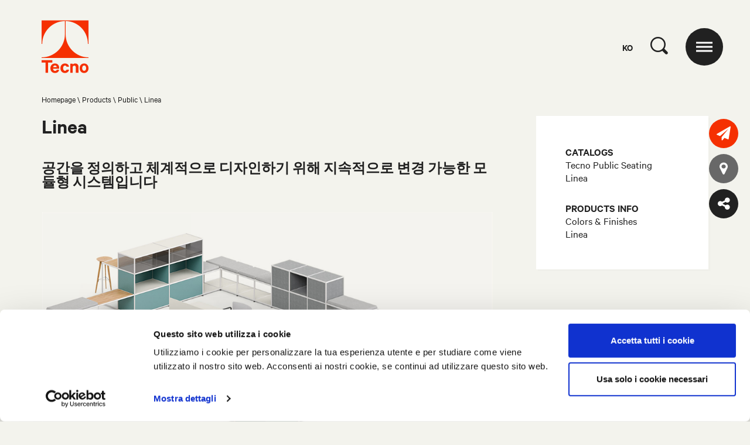

--- FILE ---
content_type: text/html; charset=utf-8
request_url: https://www.tecnospa.com/ko-kr/products/public/linea
body_size: 10322
content:

<!DOCTYPE html>
<html class="no-js" lang="ko-KR">
<head>
	<meta charset="utf-8" />
	<meta http-equiv="x-ua-compatible" content="ie=edge" />
	<meta name="viewport" content="width=device-width, initial-scale=1.0" />
	<meta name="mobile-web-app-capable" content="yes" />
	<meta name="format-detection" content="telephone=no" />
	<title>Linea</title>
	<meta name="description" />
	
		<meta property="og:url" content="http://www.tecnospa.com/ko-kr/products/public/linea" />
		<meta property="og:title" content="Linea" />
			<meta property="og:description" content="공간을 정의하고 체계적으로 디자인하기 위해 지속적으로 변경 가능한 모듈형 시스템입니다" />
			<meta property="og:image" content="https://www.tecnospa.com/ContentsFiles/TE_21_LINEA_GALLERY_PREVIEW_VIDEO_1(4).jpg" />

	
	<link rel="icon" href="/favicon.png" type="image/png" />
	<link rel="stylesheet" href="/css/styles.min.css?v=1.3.1" />
	<script type="text/javascript">
		var _root = '/';
		var _gtagid = 'UA-11170696-1';
		var mtcaptchaConfig = {
			"sitekey": "MTPublic-FlZkqea9X",
			"lang": "ko",
			"widgetSize": "mini",
			"autoFormValidate": true,
			"render": "explicit", // or "auto"
			"renderQueue": [],
			"jsloaded-callback": "mt_jsloadedcb",
		};
	</script>
	<!-- Google Consent Mode -->
	<script data-cookieconsent="ignore">
		window.dataLayer = window.dataLayer || [];
		function gtag() {
			dataLayer.push(arguments)
		}
		gtag("consent", "default", {
			ad_storage: "denied",
			analytics_storage: "denied",
			functionality_storage: "denied",
			personalization_storage: "denied",
			security_storage: "granted",
			wait_for_update: 500
		});
		gtag("set", "ads_data_redaction", true);
	</script>
	<!-- End Google Consent Mode-->
	<!-- Cookie Bot -->
	<script id="Cookiebot" src="https://consent.cookiebot.com/uc.js" data-culture="KO" data-blockingmode="auto" data-cbid="0c6f1840-d396-4580-b39e-3f58a4158187" type="text/javascript"></script>
	<!-- Google Tag Manager -->
	<script data-cookieconsent="ignore">
		(function (w, d, s, l, i) {
			w[l] = w[l] || []; w[l].push({
				'gtm.start':
					new Date().getTime(), event: 'gtm.js'
			}); var f = d.getElementsByTagName(s)[0],
				j = d.createElement(s), dl = l != 'dataLayer' ? '&l=' + l : ''; j.async = true; j.src =
					'https://www.googletagmanager.com/gtm.js?id=' + i + dl; f.parentNode.insertBefore(j, f);
		})(window, document, 'script', 'dataLayer', 'GTM-MG858324');</script>
	<!-- End Google Tag Manager -->
	<script type="text/javascript">
		function SendInfoGA(e) {
			var folder = e.currentTarget.attributes["folder"].value;
			var fileName = e.currentTarget.attributes["file_name"].value;
			console.log("folderName: " + folder + "\n");
			console.log("fileName: " + fileName);
			gtag('event', 'download_investitori', {
				'event_category': folder.toString(),
				'event_label': fileName.toString()
			});
		}
	</script>
		<!-- Global site tag (gtag.js) - Google Analytics -->
		<script async src="https://www.googletagmanager.com/gtag/js?id=UA-11170696-1"></script>
		<script type="text/plain" data-cookieconsent="necessary">
			window.dataLayer = window.dataLayer || [];
			function gtag() { dataLayer.push(arguments); }
			gtag('js', new Date());
			gtag('config', 'UA-11170696-1', { 'anonymize_ip': true });
		</script>
	<!-- Start of HubSpot Embed Code -->
	<script type="text/javascript" id="hs-script-loader" async defer src="//js-eu1.hs-scripts.com/145673845.js"></script>
	<!-- End of HubSpot Embed Code -->
</head>
<body>
	<!-- Google Tag Manager (noscript) -->
	<noscript>
		<iframe src="https://www.googletagmanager.com/ns.html?id=GTM-MG858324"
						height="0" width="0" style="display:none;visibility:hidden"></iframe>
	</noscript>
	<!-- End Google Tag Manager (noscript) -->
	<div class="spinner-wrap">
		<div class="spinner">
		</div>
	</div>
	<div class="gotop">
		<i class="icon-arrow_up"></i>
	</div>
	
<script type="text/javascript">
function GetKeyword(event) {
				var keywords = $('#txtSearch').val();

				var keyCode = event.keyCode ? event.keyCode : event.which ? event.which : event.charCode;
	if (keyCode == 13) {
		try {
		if (!event) var event = window.event;
			event.cancelBubble = true;
			event.returnValue = false;
			event.stopPropagation();
			event.preventDefault();
		} catch (Exxx) {
		}
		if (keywords != '' && keywords != undefined) {
			window.location.href = '/ko-kr/ricerca' + '?keyword=' + keywords.replace(' ', '-');
		}
		_PageReadyForSubmit = false;
		} else {
		}
	}
function Search() {
		var txt = $('#txtSearch').val();
		if (txt != undefined && txt != '') {
			window.location.href = '/ko-kr/ricerca' + '?keyword=' + txt.replace(' ', '-');
		}
	}
</script>
<!-- HEADER -->
<header class="header">
	<div class="cont">
		<a href="/ko-kr" class="logo">
			<i class="icon-logo"></i>
		</a>
		<div class="header-dx">
			<div class="lang-reference">ko</div>
			<div class="ico_search">
				<i class="icon-lens"></i>
			</div>
			<div class="cont-ico_menu">
				<div class="ico_menu">
					<span></span>
				</div>
			</div>
		</div>
	</div>
</header>
<!-- [end] HEADER -->
<nav class="nav">
	<div class="cont">
		<div class="top">
			<div class="top-dx">
				<div class="cont-ico_menu">
					<div class="ico_menu">
						<span></span>
					</div>
				</div>
			</div>
			<div class="lang">
						<a href="https://www.tecnospa.com/it/prodotti/public/linea" class="no-barba ">it</a>
						<a href="https://www.tecnospa.com/en-us/products/public/linea" class="no-barba ">en</a>
						<a href="https://www.tecnospa.com/fr/produits/public/linea" class="no-barba ">fr</a>
						<a href="https://www.tecnospa.com/es/productos/espacios-publicos/linea" class="no-barba ">es</a>
						<a href="https://www.tecnospa.com/ko-kr/products/public/linea" class="no-barba is-selected">ko</a>
						<a href="https://www.tecnospa.com/zh-cn/products/公共场所家具/linea" class="no-barba ">zh</a>
			</div>
		</div>
		<div class="scroll-wrapper">
			<div class="nav-cont-search">
				<div class="nav-search">
					<button class="nav-search__button" onclick="Search()" linkPage="/ko-kr/ricerca">
						<i class="icon-lens"></i>
					</button>
					<input type="text" class="nav-search__text" id="txtSearch" onkeypress="GetKeyword(event)" />
				</div>
			</div>
			<div class="nav-cont-menu">
				<div class="nav-cont-menu__sx">
								<ul class="menu">
									<li>
										<strong>Products</strong>
									</li>
											<li>
												<a href="/ko-kr/products/work" class=" ">Work</a>
											</li>
											<li>
												<a href="/ko-kr/products/partitions" class=" ">Partitions</a>
											</li>
											<li>
												<a href="/ko-kr/products/public" class="is-selected ">Public</a>
											</li>
											<li>
												<a href="/ko-kr/products/life" class=" ">Life</a>
											</li>
											<li>
												<a href="/ko-kr/products/all" class=" link">All</a>
											</li>
																	</ul>
								<ul class="menu">
									<li>
										<strong>Projects</strong>
									</li>
																					<li>
													<a href="/ko-kr/projects/corporate-office" class="">Corporate Office</a>
												</li>
												<li>
													<a href="/ko-kr/projects/public-seating" class="">Public Seating</a>
												</li>
												<li>
													<a href="/ko-kr/projects/custom" class="">Custom</a>
												</li>
												<li>
													<a href="/ko-kr/projects/partitions" class="">Partitions</a>
												</li>
										<li>
											<a href="/ko-kr/projects" class="link ">All</a>
										</li>
								</ul>
				</div>
				<div class="nav-cont-menu__dx">
					<ul class="menu">
											<li><a href="/ko-kr/company/about-us" class="">About us</a></li>
											<li><a href="/ko-kr/company/timeline" class="">Timeline</a></li>
											<li><a href="/ko-kr/company/awards" class="">Awards</a></li>
											<li><a href="/ko-kr/company/architects" class="">Architects</a></li>
											<li><a href="/ko-kr/company/our-clients" class="">Our clients</a></li>
										<li><a href="#modalLoginInvestitori" class="open_modal_inline no-barba">Investors</a></li>
											<li><a href="/ko-kr/editions" class="">Editions</a></li>
											<li><a href="/ko-kr/contact-us" class=" no-barba">Contact us</a></li>
					</ul>
					<ul class="menu">
										<li><a href="/ko-kr/download" class="">Download</a></li>
										<li><a href="/ko-kr/distributors" class="">Distributors</a></li>
										<li><a href="/ko-kr/the-world-of-tecno" class="no-barba ">The world of Tecno</a></li>
										<li><a href="/ko-kr/아카이브로부터" class="">아카이브로부터</a></li>
										<li><a href="/ko-kr/tecno-hub" class="">Tecno Hub</a></li>
										<li><a href="/ko-kr/tailor-made" class="">Tailor made</a></li>
										<li><a href="/ko-kr/news" class="">News</a></li>
										<li><a href="/ko-kr/video" class="">Video</a></li>
						<li>
							<a href="/ko-kr/wishlist" class="wishlist-btn">
								Favorites
								<sup class="wishlist-count">(0)</sup>
							</a>
						</li>
					</ul>
				</div>
			</div>
		</div>
		<div class="bk"></div>
	</div>
</nav>

	<!-- Page transition content -->
	<div id="barba-wrapper">
		<div class="barba-container">
			
	<!-- WRAP -->
	<div class="wrap">
		<!-- Header spacer -->
		<div class="spacer">
		</div>
		<!-- [end] Header spacer -->
		
<!-- utility buttons -->
<div class="utility-buttons">
	<a href="/ko-kr/contact-us" class="btn send">
		<i class="icon-send"></i>
	</a>
	<a href="/ko-kr/distributors" class="btn marker">
		<i class="icon-marker"></i>
	</a>
	<div class="btn share">
		<i class="icon-share-alt"></i>
		<div class="share-inner">
			<a href="https://api.whatsapp.com/send?text=https://www.tecnospa.com/ko-kr/products/public/linea" target="_blank" data-action="share/whatsapp/share" class="share-btn"><i class="icon-whatsapp"></i></a>
			<a href="https://facebook.com/sharer/sharer.php?u=https://www.tecnospa.com/ko-kr/products/public/linea" class="share-btn" onclick="javascript:window.open(this.href, '', 'menubar=no,toolbar=no,resizable=yes, scrollbars=yes,height=600,width=600');return false;">
				<i class="icon-facebook"></i>
			</a>
			<a href="mailto:?subject=I wanted you to see this site&amp;amp;body=Check out this site%0D%0Ahttps://www.tecnospa.com/ko-kr/products/public/linea" class="share-btn"><i class="icon-email"></i></a>
			<a href="https://www.tecnospa.com/ko-kr/products/public/linea" class="share-btn copy-link" data-mfp-src="#modal-copy-link"><i class="icon-link"></i></a>
			<!-- ALERT modal popup -->
			<div class="modal-alert mfp-hide" id="modal-copy-link">
				<div class="modal-alert__wrap">
					<div class="modal-alert__cont">
						<div class="modal-alert__title">
							<h4>
								Hai copiato il link:<br />
								<em>https://www.tecnospa.com/ko-kr/products/public/linea</em>
							</h4>
						</div>
					</div>
				</div>
			</div>
			<!-- [end] Alert Communication - popup -->
		</div>
	</div>
</div>
<!-- [end] utility buttons -->
		<!-- Content - for max width -->
		<div class="content">
			<!-- Intro -->
			<div class="product-intro product_dett" data-id="-209044560" data-image="https://www.tecnospa.com/ContentsFiles/ESPLOSO LINEA sito svg2-01(3).svg#https://www.tecnospa.com/ContentsFiles/Comp_05_part10.png">
				
<!-- Breadcrumb -->
<div class="breadcrumb" data-fadeup>
	<div class="item">
		<a href="/ko-kr/homepage" class="item">Homepage</a>
	</div>
			<a href="/ko-kr/products" class="item">Products</a>
			<a href="/ko-kr/products/public" class="item">Public</a>
			<div class="item">Linea</div>
</div>
<!-- [end] Breadcrumb -->

				<!-- Text and filters -->
				<div class="product-intro__cont">
					<div class="product-intro__txt">
						<div class="product-intro__title">
							<div class="tit">
								<h1>Linea</h1>
							</div>
						</div>				
						<div class="product-intro__inner">
								<h2>공간을 정의하고 체계적으로 디자인하기 위해 지속적으로 변경 가능한 모듈형 시스템입니다</h2>
															<div class="product-intro__image" data-fadeup>
										<img class="lazyload" src="https://www.tecnospa.com/ContentsFiles/Thumbs/Linea_1(2).png" data-src="https://www.tecnospa.com/ContentsFiles/Linea_1(2).png" alt="Linea_1(2)">
								</div>
															<div class="product-intro__image" data-fadeup>
										<img class="lazyload" src="" data-src="" alt="">
								</div>
															<p>Linea를 이용하면 공간 및 사용하고자 하는 요구에 맞춰 구조를 변경할 수 있습니다. 집안의 방이나, 작업공간, 또는 교육 공간에 이르기까지 수 많은 인테리어 디자인을 기능적으로 충족 시킬 수 있는 시스템입니다.&nbsp;<br /><br />Linea의 요소(볼 조인트, 관 모양의 프레임, 금속 판)들이 전형적인 모양을 이루지만, 다양한 기능을 수행할 수 있습니다. 작업 상판이나 좌석을 만들 수 있는 수평적인 평면들과 공간을 구분할 수 있는 수직적인 평면들이 조화를 이룹니다.<br /><br />Linea는 다양한 직물이나 마감재들과 어울립니다. Linea구조물은 찬장, 서랍, 선반, 칠판 및 좌석으로도 사용될 수 있고 io.T 기술을 탑재할 수도 있습니다.<br /><br /><p style="text-align:justify;"><span style="font-size:11.0pt;font-family:Verdana;color:#A33A31;"></span></p><p style="text-align:justify;"><span style="font-size:11.0pt;font-family:Verdana;color:#A33A31;"></span></p></p>
							<div class="links">
								<div class="links-item wishlist-add">
									<i class="icon-plus"></i><span>Add to favorites</span>
								</div>
								<div class="links-item wishlist-remove">
									<i class="icon-plus"></i><span>Remove</span>
								</div>
							</div>
															<div class="product-intro__designer" data-fadeup>
									<div class="product-intro__designer_slider">
												<a href="/ko-kr/company/architects/zanon-architetti-associati" class="product-intro__designer_item">
													<div class="product-intro__designer_img">
														<img src="https://www.tecnospa.com/ContentsFiles/500x500-zanon(0)_1391578954_-1583035691.jpg" alt="500x500-zanon(0)" />
													</div>
													<div class="product-intro__designer_txt">
														<h3>
															<span>Designed by</span> Zanon Architetti Associati
														</h3>
													</div>
												</a>
												<a href="/ko-kr/company/architects/centro-progetti-tecno" class="product-intro__designer_item">
													<div class="product-intro__designer_img">
														<img src="https://www.tecnospa.com/ContentsFiles/centro_progetti_tecno.jpg" alt="" />
													</div>
													<div class="product-intro__designer_txt">
														<h3>
															<span>Designed by</span> Centro Progetti Tecno
														</h3>
													</div>
												</a>
									</div>
								</div>
						</div>
					</div>
						<div class="product-intro__dx">
							<ul class="product-intro__dx_files">
																		<li>
											<div class="label">CATALOGS</div>
														<a href="https://www.tecnospa.com/ContentsFiles/_TECNO PUBLIC SEATING(2).pdf" target="_blank">Tecno Public Seating</a>
														<a href="https://www.tecnospa.com/ContentsFiles/TECNO - LINEA_EN_IT(0).pdf" target="_blank">Linea</a>
										</li>
										<li>
											<div class="label">PRODUCTS INFO</div>
														<a href="https://www.tecnospa.com/ContentsFiles/TECNO CMF(18).pdf" target="_blank">Colors &amp; Finishes</a>
														<a href="https://www.tecnospa.com/ContentsFiles/LINEA_TECHNICAL SHEET_EN_IT.pdf" target="_blank">Linea </a>
										</li>
							</ul>
						</div>
				</div>
				<!-- [end] Text and filters -->
			</div>
			<!-- [end] Intro -->
				<!-- Plus -->
				<div class="product-plus">
					<div class="title">
						<h2>Plus</h2>
					</div>
						<div class="item " style="background-color: #fff;">
							<div class="text">
								<h3>A grid of solutions</h3>
									<p>The construction elements – joint, tubular, panels – with their minimalist and almost archetypal shape, respond to different functions: horizontal surfaces, such as worktops and seating, or vertical surfaces to divide the space, composing containers and supports that can be integrated with lighting systems, fabrics or acoustic panels.&nbsp;<br /></p>
							</div>
						</div>
						<div class="item " style="background-color: #fff;">
							<div class="text">
								<h3>Point line surface</h3>
									<p>'The point, an invisible, humble and silent entity, is the element from which all other forms are generated. As a moving entity, the point determines the geometric line, so that from the movements of the line we can arrive at the creation of surfaces.'<br /><br />- Wassily Kandinsky<br /></p>
							</div>
						</div>
						<div class="item " style="background-color: #fff;">
								<div class="image"><img src="https://www.tecnospa.com/ContentsFiles/2(0).jpg" alt="2(0)"></div>
							<div class="text">
								<h3>IO.T Technology </h3>
									<p>io.T technology is powered by IO.T Solutions and it can be incorporated both in operating workstations as well as in meeting tables, lokers, seats, lights or others and support various functions devised according to the customer’s needs and the building organisation.&nbsp;<br /><br /><strong><span style="text-decoration:underline;"><a href="https://www.iotsolutions.group/index.html">Discover the IO.T products&nbsp;</a></span></strong><br /></p>
							</div>
						</div>
						<div class="item " style="background-color: #fff;">
								<div class="image"><img src="https://www.tecnospa.com/ContentsFiles/1(5).jpg" alt="1(5)"></div>
							<div class="text">
								<h3>Mobilier multifonction</h3>
									<p>La micro-architecture fait à la fois office de bureau, d'étagère et de siège et est directement interconnectée à l'espace. Le résultat est une solution multitâche pour travailler dans toutes les situations, alliant esthétique et prestations.&nbsp;&nbsp;<br /></p>
							</div>
						</div>
						<div class="item " style="background-color: #fff;">
								<div class="image"><img src="https://www.tecnospa.com/ContentsFiles/TECNO21-PUBLIC-SEATING2(0).png" alt="TECNO21-PUBLIC-SEATING2(0)"></div>
							<div class="text">
								<h3>Una griglia di soluzioni</h3>
									<p>Gli elementi costruttivi - giunto, tubolari, pannelli - dalla forma minimalista e quasi archetipica, rispondono a diverse funzioni: superfici orizzontali, come piani di lavoro e sedute, o superfici verticali per dividere lo spazio, componendo contenitori e supporti integrabili con sistemi di illuminazione, tessuti o pannelli acustici.&nbsp;<br /><br /><o:p></o:p></p>
							</div>
						</div>
				</div>
							<!-- masonry gallery -->
				<div class="modular-box product">
					<div class="modular-box--gallery">
						<div class="modular-box--gallery--masonry">
							<div class="item__size"></div>
									<div class="item " data-src="https://youtu.be/1y-dewTo1dY&amp;list=PL01HfzrWGxR8NI8UzsMKbGgx7DWZwa69e&amp;index=3">
										<div class="modular-box--image button" data-fadeup>
												<div class="over btn video">
													<img src="/img/ico-play.svg" alt="" class="">
												</div>
											<img class="lazyload" data-src="https://www.tecnospa.com/ContentsFiles/TE_21_LINEA_GALLERY_PREVIEW_VIDEO_1(4).jpg" src="https://www.tecnospa.com/ContentsFiles/Thumbs/TE_21_LINEA_GALLERY_PREVIEW_VIDEO_1(4).jpg" alt="TE_21_LINEA_GALLERY_PREVIEW_VIDEO_1(4)" />
										</div>
									</div>
									<div class="item item__w50" data-src="https://www.tecnospa.com/ContentsFiles/_NEW_Q1A9674.jpg">
										<div class="modular-box--image button" data-fadeup>
												<div class="over btn">
													<i class="icon-plus"></i>
												</div>
											<img class="lazyload" data-src="https://www.tecnospa.com/ContentsFiles/_NEW_Q1A9674(0).jpg" src="https://www.tecnospa.com/ContentsFiles/Thumbs/_NEW_Q1A9674(0).jpg" alt="_NEW_Q1A9674(0)" />
										</div>
									</div>
									<div class="item item__w50" data-src="https://www.tecnospa.com/ContentsFiles/_NEW_Q1A9693.jpg">
										<div class="modular-box--image button" data-fadeup>
												<div class="over btn">
													<i class="icon-plus"></i>
												</div>
											<img class="lazyload" data-src="https://www.tecnospa.com/ContentsFiles/_NEW_Q1A9693(0).jpg" src="https://www.tecnospa.com/ContentsFiles/Thumbs/_NEW_Q1A9693(0).jpg" alt="_NEW_Q1A9693(0)" />
										</div>
									</div>
									<div class="item " data-src="https://www.tecnospa.com/ContentsFiles/TE_22_PUBLIC_LINEA_Tecno-10.png">
										<div class="modular-box--image button" data-fadeup>
												<div class="over btn">
													<i class="icon-plus"></i>
												</div>
											<img class="lazyload" data-src="https://www.tecnospa.com/ContentsFiles/TE_22_PUBLIC_LINEA_Tecno-10(0).png" src="https://www.tecnospa.com/ContentsFiles/Thumbs/TE_22_PUBLIC_LINEA_Tecno-10(0).png" alt="TE_22_PUBLIC_LINEA_Tecno-10(0)" />
										</div>
									</div>
									<div class="item " data-src="https://www.tecnospa.com/ContentsFiles/TE_18_Orgatec_467(1).jpg">
										<div class="modular-box--image button" data-fadeup>
												<div class="over btn">
													<i class="icon-plus"></i>
												</div>
											<img class="lazyload" data-src="https://www.tecnospa.com/ContentsFiles/TE_18_Orgatec_467(2).jpg" src="https://www.tecnospa.com/ContentsFiles/Thumbs/TE_18_Orgatec_467(2).jpg" alt="TE_18_Orgatec_467(2)" />
										</div>
									</div>
						</div>
					</div>
				</div>
				<!-- [end] masonry gallery-->
							<!-- Products -->
				<div class="items-list full">
					<div class="title">
						<h2>Related products</h2>
					</div>
					<div class="items-list--inner">
						<div class="items carousel">
								<div class="item item__product">
									<div class="cont">
										<a href="/ko-kr/products/life/aura">
											<img data-lazy="https://www.tecnospa.com/ContentsFiles/tecno_aura0(4).svg" alt="tecno_aura0(4)" />
											<span>Aura</span>
											<div class="over">
												<span>Aura</span>
													<img data-lazy="https://www.tecnospa.com/ContentsFiles/Aura_sito_nera-1(2).png" alt="Aura_sito_nera-1(2)" />
																									<span class="designer">
Rainlight<br />
Centro Progetti Tecno<br />
													</span>
											</div>
										</a>
									</div>
								</div>
								<div class="item item__product">
									<div class="cont">
										<a href="/ko-kr/products/life/linea">
											<img data-lazy="https://www.tecnospa.com/ContentsFiles/esploso linea sito svg2-01(4)_961887474.svg" alt="ESPLOSO LINEA sito svg2-01(4)" />
											<span>Linea</span>
											<div class="over">
												<span>Linea</span>
													<img data-lazy="https://www.tecnospa.com/ContentsFiles/comp_05_part1(0)_-274920651.png" alt="Comp_05_part1(0)" />
																									<span class="designer">
Zanon Architetti Associati<br />
Centro Progetti Tecno<br />
													</span>
											</div>
										</a>
									</div>
								</div>
						</div>
					</div>
				</div>
				<!-- [end] Products -->
										<div class="items-list full" data-fadeup>
					<div class="title">
						<h2>Related projects</h2>
					</div>
					<div class="items-list--inner">
						<div class="items carousel">
								<div class="item item__project">
									<a href="/ko-kr/projects/h-farm-campus">
										<div class="image">
											<img data-lazy="https://www.tecnospa.com/ContentsFiles/HFARM-CAMPUS_1.JPG" alt="HFARM-CAMPUS_1" />
										</div>
										<span><strong>H-Farm Campus</strong></span>
										<div class="over">
											<div class="cont">
												<div class="datas">
													<strong>
														Roncade, Treviso<br />
Zanon Architetti Associati<br />
													</strong>
												</div>
													<div class="tags">
														<span><strong>Corporate Office</strong></span>
													</div>
											</div>
										</div>
									</a>
								</div>
						</div>
					</div>
				</div>
		</div>
		<!-- [end] Content -->
	</div>
	<!-- [end] WRAP -->

			
<!-- FOOTER -->
<footer class="footer">
	<div class="footer-inner">
		
<a href="/ko-kr/newsletter" class="footer-banner no-barba">
	<img src="https://www.tecnospa.com/ContentsFiles/default-banner-newsletter.jpg" alt="">
	<div class="cta">
		<h3>
			<span>subscribe to the</span>
			Newsletter Tecno
		</h3>
		<i class="icon-arrow_next"></i>
	</div>
</a>

		<div class="footer-bottom">
			<div class="sx">
				<span><strong>&#169; 2025 Tecno spa </strong> P.IVA 12550970151 FSC&#174; License FSC-C171395</span>
			</div>
				<div class="cc">
							<a href="https://www.youtube.com/c/TecnoSpa" target="blank"><i class="icon-youtube-play"></i></a>
							<a href="https://www.facebook.com/tecnospait" target="blank"><i class="icon-facebook"></i></a>
							<a href="https://www.instagram.com/tecnospa/" target="blank"><i class="icon-instagram"></i></a>
							<a href="https://it.linkedin.com/company/tecno-s.p.a." target="blank"><i class="icon-linkedin"></i></a>
							<a href="/zh-cn/wechat" target="blank"><i class="icon-wechat"></i></a>
				</div>
			<div class="dx">
				<div class="links">
					<a href="/ko-kr/cookie-policy" class="no-barba">Cookie policy</a>
					<a href="/ko-kr/privacy-policy" class="open_modal no-barba">Privacy policy</a>
										<br />
					<a href="http://www.thehouseofmouse.net" target="blank" class="no-barba">Credits</a>
				</div>
			</div>
		</div>
	</div>
</footer>
<!-- [end] FOOTER -->

		</div>
	</div>
	<!-- [end] Page transition content -->
	<!-- INVESTITORI modal popup -->
	<div class="modal-login mfp-hide" id="modalLoginInvestitori">
		<div class="modal-login__wrap">
			<div class="modal-login__cont">
				<div class="modal-login__title">
					<h3>LOGIN</h3>
					<h4>to access your content</h4>
				</div>
				<!-- Login form -->
				<div class="modal-login__form">
					
<form class="thom-form" name="investorLoginForm" id="investorLoginForm" action="/Investors/Login"
method="post">
<div class="thom-form-error">
    The message contains errors. <br/>Check your data.
</div>
<div class="modal-login__form_box">
    <div class="thom-form-col">
        <label class="thom-form__label" for="Username">
            Username <span class="field-validation-valid" data-valmsg-for="UsernameInvestor" data-valmsg-replace="true"></span>
        </label>
        <input class="thom-form__input_text" data-val="true" data-val-required=" " id="UsernameInvestor" name="UsernameInvestor" tabindex="1" type="text" value="" />
    </div>
    <div class="thom-form-col">
        <label class="thom-form__label" for="Password">
            Password <span class="field-validation-valid" data-valmsg-for="PasswordInvestor" data-valmsg-replace="true"></span>
        </label>
        <input class="thom-form__input_text" data-val="true" data-val-required=" " id="PasswordInvestor" name="PasswordInvestor" tabindex="2" type="password" value="" />
    </div>
    <div class="thom-form-checkcont">
        <label for="Remember" class="thom-form__label ">
            <input class="thom-form-checkcont__checkbox" data-val="true" data-val-required="The RememberMeInvestor field is required." id="RememberMeInvestor" name="RememberMeInvestor" tabindex="3" type="checkbox" value="true" /><input name="RememberMeInvestor" type="hidden" value="false" />
            <span class="thom-form-checkcont__customcheckbox"></span><span class="thom-form-checkcont__label">
                Remember me</span>
        </label>
    </div>
    <button type="button" class="thom-form__submit">
        <i class="icon-arrow_submit"></i>
    </button>
</div>
<div class="thom-form-col full">
    <a href="/ko-kr/recupero-password"><span>FORGOT THE PASSWORD?</span></a>
</div>
</form>

				</div>
				<!-- [end] Login form -->
			</div>
			<div class="modal-login__footer">
				<div class="modal-login__title">
					<h5>Not a member yet?</h5>
				</div>
				<div class="modal-login__footer_btn">
					<a href="/ko-kr/registrazione-investitore" class="no-barba"><strong>Sign in</strong> </a>
				</div>
			</div>
		</div>
	</div>
	<!-- [end] LOGIN modal popup -->
	<script src="/js/contacts.js?v=1.3.1" type="text/javascript"></script>
	<script src="/js/investors.js?v=1.3.1" type="text/javascript"></script>
	<script src="/js/main.min.js?v=1.3.1" type="text/javascript"></script>
	<script src="/js/cookiebot.js?v=1.3.1" type="text/javascript"></script>
	<!--MTCaptcha -->
	<script type="text/javascript">
		(function () {
			var mt_service = document.createElement('script');
			mt_service.async = true;
			mt_service.src = 'https://service.mtcaptcha.com/mtcv1/client/mtcaptcha.min.js';
			(document.getElementsByTagName('head')[0] || document.getElementsByTagName('body')[0]).appendChild(mt_service);
			var mt_service2 = document.createElement('script');
			mt_service2.async = true;
			mt_service2.src = 'https://service2.mtcaptcha.com/mtcv1/client/mtcaptcha2.min.js';
			(document.getElementsByTagName('head')[0] || document.getElementsByTagName('body')[0]).appendChild(mt_service2);
		})();

		function mt_jsloadedcb() {
			let divs = document.getElementsByClassName("mtcaptcha");
			for (var i = 0; i < divs.length; i++) {
				var mtcaptchaId = divs[i].id;
				mtcaptchaConfig.renderQueue.push(mtcaptchaId)
			}
		}
	</script>
	<script src="https://cdnjs.cloudflare.com/ajax/libs/jquery.form/4.2.2/jquery.form.min.js" integrity="sha384-FzT3vTVGXqf7wRfy8k4BiyzvbNfeYjK+frTVqZeNDFl8woCbF0CYG6g2fMEFFo/i" crossorigin="anonymous" type="text/javascript"></script>
</body>
</html>


--- FILE ---
content_type: image/svg+xml
request_url: https://www.tecnospa.com/ContentsFiles/tecno_aura0(4).svg
body_size: 2041
content:
<?xml version="1.0" encoding="utf-8"?>
<!-- Generator: Adobe Illustrator 25.3.1, SVG Export Plug-In . SVG Version: 6.00 Build 0)  -->
<svg version="1.1" id="Layer_1" xmlns="http://www.w3.org/2000/svg" xmlns:xlink="http://www.w3.org/1999/xlink" x="0px" y="0px"
	 viewBox="0 0 300 240" style="enable-background:new 0 0 300 240;" xml:space="preserve">
<style type="text/css">
	.st0{fill:none;stroke:#706F6F;stroke-width:0.4;stroke-miterlimit:500;}
</style>
<path class="st0" d="M76.7,7.3c0,0,0-0.7,0.7-1c1.7-1,36.9,0.3,36.9,0.3s4.7,0.8,7.4,4.3s7.6,13,7.6,13l3.9,9c0,0,2.4,7.9,2.8,9.7
	s1,6,1.1,8.3c0.1,2.4,0.1,10.7,0,13.3c-0.1,2.6-0.2,9-0.2,10.9c0,2,0.8,13.3,1.1,17.1s1.8,12.6,2.9,16.2c1,3.7,3.6,13.6,6,18.6
	c2.4,5.1,3.7,8.3,7.6,13c3.9,4.7,10.5,6.6,13.1,6.6c2.6,0,5.6-0.7,6-0.7c0.3-0.1,3.6-0.7,7.1-2.9c3.4-2.1,5.2-5.5,8-10.5
	c2.9-4.9,3.9-6.6,4.9-7.7c1-1.1,4.9-4.9,8.6-5.5c3.8-0.7,6.1-1.1,14-1.6c8-0.3,24.4-0.9,26-0.6c1.7,0.3,4.7,1.1,4.9,4.9
	c0.1,3.7,0.1,35.5,0.1,35.5s0.2,1-1.5,1.3c-1.7,0.2-41.4,8.3-37.5,7.4c3.8-0.9-24.8,5.6-24.8,5.6s-13.5,2.3-23,2.6
	c-9.5,0.3-8.6,0.8-25.5-4.7c0,0-8.5-5.9-13.6-18c-5.2-12.3-5.9-19.8-6.3-22.8c-0.6-2.9-2.3-13.2-2.6-15.3c-0.3-2.1-2.1-10-3-13
	c-0.9-3-3.4-10.9-4.7-14.4s-8.7-21-8.7-21s-4.6-10.9-5.9-13.6c-1.1-2.6-7.7-17.9-9-25.1C79.9,19.7,76.7,7.3,76.7,7.3z"/>
<path class="st0" d="M135.3,170.2c0,0-0.1,1.7,1.5,3.2c1.6,1.5,4.7,2.5,6.8,3.3c2,0.8,3.9,0.9,5.5,1.5s3.8,0.6,5.9,3.4
	c2,2.9,2.6,5.4,2.6,9.2s-0.1,4.7-0.2,5.1c-0.1,0.2-0.9,1-3.8,2.3c-2.9,1.1-43.9,18.5-43.9,18.5s-3.4,0.6-3.6,4.5
	c-0.1,4.1,0.1,10.2,0.1,10.2h3.8v-8.4c0,0,0-1.5,2-2.1c2-0.7,44.5-14.1,44.5-14.1s5.6-2.3,12.4-0.1c6.8,2.1,45.6,14.7,45.6,14.7
	s1.6-0.1,1.6,3.3s0,6.4,0,6.4h3.7v-9c0,0,0.8-4.4-4.4-6.3c-5.2-2-44.4-18.5-44.4-18.5s-2.4-1.1-2.5-2.1c0-0.9,0-4.3,0-5.1
	s1.3-8.2,2.8-10c1.5-1.8,4.5-3.3,6.2-3.8c3.9-1.1,6.4-1,8.2-1.8c1.7-0.8,3.9-2.1,3.9-3.4"/>
<path class="st0" d="M140.6,175.7c0,0,8.3,3.2,18.5,2.8c10.2-0.2,12.3-0.9,18.4-2.3"/>
<line class="st0" x1="157.6" y1="193.2" x2="168.3" y2="193.2"/>
<polyline class="st0" points="106.1,231.2 104.2,232.7 111.5,232.9 110,231.2 "/>
<polyline class="st0" points="216.1,231.4 214.1,232.9 221.5,233 219.9,231.4 "/>
</svg>


--- FILE ---
content_type: image/svg+xml
request_url: https://www.tecnospa.com/ContentsFiles/esploso%20linea%20sito%20svg2-01(4)_961887474.svg
body_size: 294987
content:
<?xml version="1.0" encoding="utf-8"?>
<!-- Generator: Adobe Illustrator 25.3.1, SVG Export Plug-In . SVG Version: 6.00 Build 0)  -->
<svg version="1.1" id="Livello_1" xmlns="http://www.w3.org/2000/svg" xmlns:xlink="http://www.w3.org/1999/xlink" x="0px" y="0px"
	 viewBox="0 0 379.8 448.3" style="enable-background:new 0 0 379.8 448.3;" xml:space="preserve">
<style type="text/css">
	
		.st0{fill:none;stroke:#666666;stroke-width:0.25;stroke-linecap:round;stroke-linejoin:round;stroke-miterlimit:10;stroke-dasharray:0.1,2;}
	.st1{fill:none;stroke:#666666;stroke-width:0.283;stroke-linecap:round;stroke-linejoin:round;stroke-miterlimit:10;}
	.st2{fill:none;}
	.st3{fill:#A8A8A7;}
	.st4{fill:none;stroke:#706F6F;stroke-width:0.4;stroke-linecap:round;stroke-linejoin:round;stroke-miterlimit:10;}
	
		.st5{fill:none;stroke:#B2B2B2;stroke-width:0.4;stroke-linecap:round;stroke-linejoin:round;stroke-miterlimit:10;stroke-dasharray:1.6,2;}
</style>
<line class="st0" x1="-181.4" y1="-145.6" x2="-181.4" y2="-99.7"/>
<line class="st0" x1="-203.9" y1="-158.6" x2="-203.9" y2="-112.6"/>
<line class="st0" x1="-203.9" y1="-109.8" x2="-203.9" y2="-84.5"/>
<line class="st0" x1="-229.4" y1="-174.9" x2="-229.4" y2="-127.9"/>
<line class="st1" x1="-159" y1="-158.6" x2="-159" y2="-114.7"/>
<line class="st0" x1="-159" y1="-109.8" x2="-159" y2="-84.5"/>
<line class="st0" x1="-251.9" y1="-165.5" x2="-253" y2="-164.9"/>
<line class="st0" x1="-203.5" y1="-137.6" x2="-204.4" y2="-137"/>
<line class="st0" x1="-227.7" y1="-123.6" x2="-228.8" y2="-123"/>
<line class="st0" x1="-227.5" y1="-95.6" x2="-228.8" y2="-95"/>
<line class="st0" x1="-251.9" y1="-81.4" x2="-253" y2="-80.8"/>
<line class="st0" x1="-105.9" y1="-167.7" x2="-202.7" y2="-111.8"/>
<line class="st0" x1="-59.1" y1="-140.8" x2="-155.9" y2="-84.8"/>
<line class="st0" x1="-59.1" y1="-86.8" x2="-112.2" y2="-56.3"/>
<line class="st0" x1="-135.2" y1="-42.9" x2="-155.9" y2="-31"/>
<line class="st0" x1="-182.6" y1="-15.9" x2="-338.3" y2="74"/>
<line class="st0" x1="-229.1" y1="-96.3" x2="-384.8" y2="-6.4"/>
<line class="st0" x1="-182.6" y1="-69.5" x2="-338.3" y2="20.3"/>
<line class="st0" x1="-276.8" y1="-98.6" x2="-360.1" y2="-50.5"/>
<line class="st0" x1="-181.7" y1="-43.5" x2="-265.1" y2="4.6"/>
<line class="st0" x1="-159" y1="118" x2="-159" y2="2.3"/>
<line class="st0" x1="-207.4" y1="90" x2="-207.4" y2="0.2"/>
<line class="st0" x1="-207.4" y1="-2.6" x2="-207.4" y2="-25.7"/>
<line class="st0" x1="-256.1" y1="61.9" x2="-256.1" y2="-27.7"/>
<line class="st0" x1="-256.1" y1="-30.5" x2="-256.1" y2="-53.8"/>
<line class="st0" x1="-181.4" y1="131.1" x2="-181.4" y2="21.2"/>
<line class="st0" x1="-229.8" y1="103" x2="-229.8" y2="-6.9"/>
<line class="st0" x1="-278.5" y1="75.1" x2="-278.5" y2="-35"/>
<line class="st0" x1="-304" y1="-142.5" x2="-335.7" y2="-160.8"/>
<line class="st0" x1="-304" y1="-114.4" x2="-335.6" y2="-132.7"/>
<line class="st0" x1="-304" y1="-86.4" x2="-335.7" y2="-104.6"/>
<line class="st0" x1="-304" y1="-168.5" x2="-313.2" y2="-173.8"/>
<line class="st0" x1="-304" y1="-140.5" x2="-313.2" y2="-145.7"/>
<line class="st0" x1="-304" y1="-112.4" x2="-313.2" y2="-117.7"/>
<line class="st0" x1="-112.6" y1="-56.4" x2="-157.7" y2="-82.5"/>
<line class="st0" x1="-135.2" y1="-43.4" x2="-180.1" y2="-69.5"/>
<line class="st0" x1="-135.2" y1="10.6" x2="-180.1" y2="-15.5"/>
<line class="st0" x1="-135.2" y1="-15.5" x2="-158.3" y2="-28.8"/>
<line class="st1" x1="-335.7" y1="-186.9" x2="-335.7" y2="-186.7"/>
<line class="st1" x1="-335.7" y1="-186.7" x2="-358.1" y2="-173.8"/>
<line class="st1" x1="-358.1" y1="-173.8" x2="-358.1" y2="-173.8"/>
<line class="st1" x1="-358.1" y1="-173.8" x2="-358.1" y2="-173.8"/>
<line class="st1" x1="-358.1" y1="-173.8" x2="-358.1" y2="-172.9"/>
<line class="st1" x1="-358.1" y1="-172.9" x2="-358.1" y2="-172.8"/>
<line class="st1" x1="-358.1" y1="-172.8" x2="-335.7" y2="-159.9"/>
<line class="st1" x1="-335.7" y1="-159.9" x2="-335.7" y2="-159.9"/>
<line class="st1" x1="-335.7" y1="-159.9" x2="-335.6" y2="-159.9"/>
<line class="st1" x1="-335.6" y1="-159.9" x2="-313.2" y2="-172.8"/>
<line class="st1" x1="-313.2" y1="-172.8" x2="-313.2" y2="-172.8"/>
<line class="st1" x1="-313.2" y1="-172.8" x2="-313.2" y2="-172.9"/>
<line class="st1" x1="-313.2" y1="-172.9" x2="-313.2" y2="-173.8"/>
<line class="st1" x1="-313.2" y1="-173.8" x2="-313.2" y2="-173.8"/>
<line class="st1" x1="-313.2" y1="-173.8" x2="-313.2" y2="-173.8"/>
<line class="st1" x1="-313.2" y1="-173.8" x2="-313.2" y2="-173.8"/>
<line class="st1" x1="-313.2" y1="-173.8" x2="-313.2" y2="-173.8"/>
<line class="st1" x1="-313.2" y1="-173.8" x2="-335.6" y2="-186.7"/>
<line class="st1" x1="-335.6" y1="-186.7" x2="-335.7" y2="-186.9"/>
<line class="st1" x1="-335.7" y1="-186.9" x2="-335.7" y2="-186.9"/>
<line class="st1" x1="-315" y1="-172.4" x2="-315" y2="-172.4"/>
<line class="st1" x1="-315" y1="-172.4" x2="-315.2" y2="-172.4"/>
<line class="st1" x1="-315.2" y1="-172.4" x2="-315.3" y2="-172.3"/>
<line class="st1" x1="-315.3" y1="-172.3" x2="-315.3" y2="-172.3"/>
<line class="st1" x1="-315.3" y1="-172.3" x2="-315.3" y2="-172.1"/>
<line class="st1" x1="-315.3" y1="-172.1" x2="-315.3" y2="-172"/>
<line class="st1" x1="-315.3" y1="-172" x2="-315.3" y2="-172"/>
<line class="st1" x1="-315.3" y1="-172" x2="-315.3" y2="-171.8"/>
<line class="st1" x1="-315.3" y1="-171.8" x2="-315.3" y2="-171.8"/>
<line class="st1" x1="-315.3" y1="-171.8" x2="-315.2" y2="-171.8"/>
<line class="st1" x1="-315.2" y1="-171.8" x2="-315" y2="-172"/>
<line class="st1" x1="-315" y1="-172" x2="-315" y2="-172.1"/>
<line class="st1" x1="-315" y1="-172.1" x2="-315" y2="-172.1"/>
<line class="st1" x1="-315" y1="-172.1" x2="-315" y2="-172.3"/>
<line class="st1" x1="-315" y1="-172.3" x2="-315" y2="-172.4"/>
<line class="st1" x1="-315" y1="-172.4" x2="-315" y2="-172.4"/>
<line class="st1" x1="-333.6" y1="-161.7" x2="-333.6" y2="-161.7"/>
<line class="st1" x1="-333.6" y1="-161.7" x2="-333.7" y2="-161.7"/>
<line class="st1" x1="-333.7" y1="-161.7" x2="-333.7" y2="-161.7"/>
<line class="st1" x1="-333.7" y1="-161.7" x2="-333.9" y2="-161.5"/>
<line class="st1" x1="-333.9" y1="-161.5" x2="-333.9" y2="-161.4"/>
<line class="st1" x1="-333.9" y1="-161.4" x2="-333.9" y2="-161.4"/>
<line class="st1" x1="-333.9" y1="-161.4" x2="-333.9" y2="-161.2"/>
<line class="st1" x1="-333.9" y1="-161.2" x2="-333.9" y2="-161.2"/>
<line class="st1" x1="-333.9" y1="-161.2" x2="-333.7" y2="-161.2"/>
<line class="st1" x1="-333.7" y1="-161.2" x2="-333.7" y2="-161.2"/>
<line class="st1" x1="-333.7" y1="-161.2" x2="-333.6" y2="-161.2"/>
<line class="st1" x1="-333.6" y1="-161.2" x2="-333.6" y2="-161.4"/>
<line class="st1" x1="-333.6" y1="-161.4" x2="-333.4" y2="-161.5"/>
<line class="st1" x1="-333.4" y1="-161.5" x2="-333.4" y2="-161.5"/>
<line class="st1" x1="-333.4" y1="-161.5" x2="-333.4" y2="-161.7"/>
<line class="st1" x1="-333.4" y1="-161.7" x2="-333.6" y2="-161.7"/>
<line class="st1" x1="-337.9" y1="-161.7" x2="-337.7" y2="-161.7"/>
<line class="st1" x1="-337.7" y1="-161.7" x2="-337.7" y2="-161.7"/>
<line class="st1" x1="-337.7" y1="-161.7" x2="-337.6" y2="-161.7"/>
<line class="st1" x1="-337.6" y1="-161.7" x2="-337.6" y2="-161.5"/>
<line class="st1" x1="-337.6" y1="-161.5" x2="-337.4" y2="-161.4"/>
<line class="st1" x1="-337.4" y1="-161.4" x2="-337.4" y2="-161.4"/>
<line class="st1" x1="-337.4" y1="-161.4" x2="-337.4" y2="-161.2"/>
<line class="st1" x1="-337.4" y1="-161.2" x2="-337.6" y2="-161.2"/>
<line class="st1" x1="-337.6" y1="-161.2" x2="-337.6" y2="-161.2"/>
<line class="st1" x1="-337.6" y1="-161.2" x2="-337.7" y2="-161.2"/>
<line class="st1" x1="-337.7" y1="-161.2" x2="-337.7" y2="-161.2"/>
<line class="st1" x1="-337.7" y1="-161.2" x2="-337.9" y2="-161.4"/>
<line class="st1" x1="-337.9" y1="-161.4" x2="-337.9" y2="-161.5"/>
<line class="st1" x1="-337.9" y1="-161.5" x2="-337.9" y2="-161.5"/>
<line class="st1" x1="-337.9" y1="-161.5" x2="-337.9" y2="-161.7"/>
<line class="st1" x1="-337.9" y1="-161.7" x2="-337.9" y2="-161.7"/>
<line class="st1" x1="-356.4" y1="-172.4" x2="-356.3" y2="-172.4"/>
<line class="st1" x1="-356.3" y1="-172.4" x2="-356.3" y2="-172.4"/>
<line class="st1" x1="-356.3" y1="-172.4" x2="-356.1" y2="-172.3"/>
<line class="st1" x1="-356.1" y1="-172.3" x2="-356" y2="-172.3"/>
<line class="st1" x1="-356" y1="-172.3" x2="-356" y2="-172.1"/>
<line class="st1" x1="-356" y1="-172.1" x2="-356" y2="-172"/>
<line class="st1" x1="-356" y1="-172" x2="-356" y2="-172"/>
<line class="st1" x1="-356" y1="-172" x2="-356" y2="-171.8"/>
<line class="st1" x1="-356" y1="-171.8" x2="-356.1" y2="-171.8"/>
<line class="st1" x1="-356.1" y1="-171.8" x2="-356.3" y2="-171.8"/>
<line class="st1" x1="-356.3" y1="-171.8" x2="-356.3" y2="-172"/>
<line class="st1" x1="-356.3" y1="-172" x2="-356.4" y2="-172.1"/>
<line class="st1" x1="-356.4" y1="-172.1" x2="-356.4" y2="-172.1"/>
<line class="st1" x1="-356.4" y1="-172.1" x2="-356.4" y2="-172.3"/>
<line class="st1" x1="-356.4" y1="-172.3" x2="-356.4" y2="-172.4"/>
<line class="st1" x1="-356.4" y1="-172.4" x2="-356.4" y2="-172.4"/>
<line class="st1" x1="-358.1" y1="-173.8" x2="-358.1" y2="-173.7"/>
<line class="st1" x1="-358.1" y1="-173.7" x2="-335.7" y2="-160.8"/>
<line class="st1" x1="-335.7" y1="-160.8" x2="-335.7" y2="-160.8"/>
<line class="st1" x1="-335.7" y1="-160.8" x2="-335.6" y2="-160.8"/>
<line class="st1" x1="-335.6" y1="-160.8" x2="-313.2" y2="-173.7"/>
<line class="st1" x1="-313.2" y1="-173.7" x2="-313.2" y2="-173.7"/>
<line class="st1" x1="-313.2" y1="-173.7" x2="-313.2" y2="-173.8"/>
<line class="st1" x1="-335.7" y1="-160.8" x2="-335.7" y2="-159.9"/>
<line class="st1" x1="-335.7" y1="-158.8" x2="-335.7" y2="-158.8"/>
<line class="st1" x1="-335.7" y1="-158.8" x2="-358.1" y2="-145.7"/>
<line class="st1" x1="-358.1" y1="-145.7" x2="-358.1" y2="-145.7"/>
<line class="st1" x1="-358.1" y1="-145.7" x2="-358.1" y2="-145.7"/>
<line class="st1" x1="-358.1" y1="-145.7" x2="-358.1" y2="-144.8"/>
<line class="st1" x1="-358.1" y1="-144.8" x2="-358.1" y2="-144.8"/>
<line class="st1" x1="-358.1" y1="-144.8" x2="-335.7" y2="-131.8"/>
<line class="st1" x1="-335.7" y1="-131.8" x2="-335.7" y2="-131.8"/>
<line class="st1" x1="-335.7" y1="-131.8" x2="-335.6" y2="-131.8"/>
<line class="st1" x1="-335.6" y1="-131.8" x2="-313.2" y2="-144.8"/>
<line class="st1" x1="-313.2" y1="-144.8" x2="-313.2" y2="-144.8"/>
<line class="st1" x1="-313.2" y1="-144.8" x2="-313.2" y2="-144.8"/>
<line class="st1" x1="-313.2" y1="-144.8" x2="-313.2" y2="-145.7"/>
<line class="st1" x1="-313.2" y1="-145.7" x2="-313.2" y2="-145.7"/>
<line class="st1" x1="-313.2" y1="-145.7" x2="-313.2" y2="-145.7"/>
<line class="st1" x1="-313.2" y1="-145.7" x2="-313.2" y2="-145.7"/>
<line class="st1" x1="-313.2" y1="-145.7" x2="-313.2" y2="-145.7"/>
<line class="st1" x1="-313.2" y1="-145.7" x2="-335.6" y2="-158.8"/>
<line class="st1" x1="-335.6" y1="-158.8" x2="-335.7" y2="-158.8"/>
<line class="st1" x1="-335.7" y1="-158.8" x2="-335.7" y2="-158.8"/>
<line class="st1" x1="-315" y1="-144.4" x2="-315" y2="-144.4"/>
<line class="st1" x1="-315" y1="-144.4" x2="-315.2" y2="-144.4"/>
<line class="st1" x1="-315.2" y1="-144.4" x2="-315.3" y2="-144.4"/>
<line class="st1" x1="-315.3" y1="-144.4" x2="-315.3" y2="-144.2"/>
<line class="st1" x1="-315.3" y1="-144.2" x2="-315.3" y2="-144.1"/>
<line class="st1" x1="-315.3" y1="-144.1" x2="-315.3" y2="-144.1"/>
<line class="st1" x1="-315.3" y1="-144.1" x2="-315.3" y2="-143.9"/>
<line class="st1" x1="-315.3" y1="-143.9" x2="-315.3" y2="-143.9"/>
<line class="st1" x1="-315.3" y1="-143.9" x2="-315.3" y2="-143.9"/>
<line class="st1" x1="-315.3" y1="-143.9" x2="-315.2" y2="-143.9"/>
<line class="st1" x1="-315.2" y1="-143.9" x2="-315" y2="-143.9"/>
<line class="st1" x1="-315" y1="-143.9" x2="-315" y2="-144.1"/>
<line class="st1" x1="-315" y1="-144.1" x2="-315" y2="-144.2"/>
<line class="st1" x1="-315" y1="-144.2" x2="-315" y2="-144.2"/>
<line class="st1" x1="-315" y1="-144.2" x2="-315" y2="-144.4"/>
<line class="st1" x1="-315" y1="-144.4" x2="-315" y2="-144.4"/>
<line class="st1" x1="-333.6" y1="-133.8" x2="-333.6" y2="-133.8"/>
<line class="st1" x1="-333.6" y1="-133.8" x2="-333.7" y2="-133.6"/>
<line class="st1" x1="-333.7" y1="-133.6" x2="-333.7" y2="-133.6"/>
<line class="st1" x1="-333.7" y1="-133.6" x2="-333.9" y2="-133.5"/>
<line class="st1" x1="-333.9" y1="-133.5" x2="-333.9" y2="-133.5"/>
<line class="st1" x1="-333.9" y1="-133.5" x2="-333.9" y2="-133.3"/>
<line class="st1" x1="-333.9" y1="-133.3" x2="-333.9" y2="-133.2"/>
<line class="st1" x1="-333.9" y1="-133.2" x2="-333.9" y2="-133.2"/>
<line class="st1" x1="-333.9" y1="-133.2" x2="-333.7" y2="-133.2"/>
<line class="st1" x1="-333.7" y1="-133.2" x2="-333.7" y2="-133.2"/>
<line class="st1" x1="-333.7" y1="-133.2" x2="-333.6" y2="-133.2"/>
<line class="st1" x1="-333.6" y1="-133.2" x2="-333.6" y2="-133.3"/>
<line class="st1" x1="-333.6" y1="-133.3" x2="-333.4" y2="-133.5"/>
<line class="st1" x1="-333.4" y1="-133.5" x2="-333.4" y2="-133.6"/>
<line class="st1" x1="-333.4" y1="-133.6" x2="-333.4" y2="-133.6"/>
<line class="st1" x1="-333.4" y1="-133.6" x2="-333.6" y2="-133.8"/>
<line class="st1" x1="-337.9" y1="-133.8" x2="-337.7" y2="-133.8"/>
<line class="st1" x1="-337.7" y1="-133.8" x2="-337.7" y2="-133.6"/>
<line class="st1" x1="-337.7" y1="-133.6" x2="-337.6" y2="-133.6"/>
<line class="st1" x1="-337.6" y1="-133.6" x2="-337.6" y2="-133.5"/>
<line class="st1" x1="-337.6" y1="-133.5" x2="-337.4" y2="-133.5"/>
<line class="st1" x1="-337.4" y1="-133.5" x2="-337.4" y2="-133.3"/>
<line class="st1" x1="-337.4" y1="-133.3" x2="-337.4" y2="-133.2"/>
<line class="st1" x1="-337.4" y1="-133.2" x2="-337.6" y2="-133.2"/>
<line class="st1" x1="-337.6" y1="-133.2" x2="-337.6" y2="-133.2"/>
<line class="st1" x1="-337.6" y1="-133.2" x2="-337.7" y2="-133.2"/>
<line class="st1" x1="-337.7" y1="-133.2" x2="-337.7" y2="-133.2"/>
<line class="st1" x1="-337.7" y1="-133.2" x2="-337.9" y2="-133.3"/>
<line class="st1" x1="-337.9" y1="-133.3" x2="-337.9" y2="-133.5"/>
<line class="st1" x1="-337.9" y1="-133.5" x2="-337.9" y2="-133.6"/>
<line class="st1" x1="-337.9" y1="-133.6" x2="-337.9" y2="-133.6"/>
<line class="st1" x1="-337.9" y1="-133.6" x2="-337.9" y2="-133.8"/>
<line class="st1" x1="-356.4" y1="-144.4" x2="-356.3" y2="-144.4"/>
<line class="st1" x1="-356.3" y1="-144.4" x2="-356.3" y2="-144.4"/>
<line class="st1" x1="-356.3" y1="-144.4" x2="-356.1" y2="-144.4"/>
<line class="st1" x1="-356.1" y1="-144.4" x2="-356" y2="-144.2"/>
<line class="st1" x1="-356" y1="-144.2" x2="-356" y2="-144.1"/>
<line class="st1" x1="-356" y1="-144.1" x2="-356" y2="-144.1"/>
<line class="st1" x1="-356" y1="-144.1" x2="-356" y2="-143.9"/>
<line class="st1" x1="-356" y1="-143.9" x2="-356" y2="-143.9"/>
<line class="st1" x1="-356" y1="-143.9" x2="-356.1" y2="-143.9"/>
<line class="st1" x1="-356.1" y1="-143.9" x2="-356.3" y2="-143.9"/>
<line class="st1" x1="-356.3" y1="-143.9" x2="-356.3" y2="-143.9"/>
<line class="st1" x1="-356.3" y1="-143.9" x2="-356.4" y2="-144.1"/>
<line class="st1" x1="-356.4" y1="-144.1" x2="-356.4" y2="-144.2"/>
<line class="st1" x1="-356.4" y1="-144.2" x2="-356.4" y2="-144.2"/>
<line class="st1" x1="-356.4" y1="-144.2" x2="-356.4" y2="-144.4"/>
<line class="st1" x1="-356.4" y1="-144.4" x2="-356.4" y2="-144.4"/>
<line class="st1" x1="-358.1" y1="-145.7" x2="-358.1" y2="-145.7"/>
<line class="st1" x1="-358.1" y1="-145.7" x2="-335.7" y2="-132.7"/>
<line class="st1" x1="-335.7" y1="-132.7" x2="-335.7" y2="-132.7"/>
<line class="st1" x1="-335.7" y1="-132.7" x2="-335.6" y2="-132.7"/>
<line class="st1" x1="-335.6" y1="-132.7" x2="-313.2" y2="-145.7"/>
<line class="st1" x1="-313.2" y1="-145.7" x2="-313.2" y2="-145.7"/>
<line class="st1" x1="-313.2" y1="-145.7" x2="-313.2" y2="-145.7"/>
<line class="st1" x1="-335.7" y1="-132.7" x2="-335.7" y2="-131.8"/>
<line class="st1" x1="-335.7" y1="-130.7" x2="-335.7" y2="-130.7"/>
<line class="st1" x1="-335.7" y1="-130.7" x2="-358.1" y2="-117.8"/>
<line class="st1" x1="-358.1" y1="-117.8" x2="-358.1" y2="-117.8"/>
<line class="st1" x1="-358.1" y1="-117.8" x2="-358.1" y2="-117.7"/>
<line class="st1" x1="-358.1" y1="-117.7" x2="-358.1" y2="-116.7"/>
<line class="st1" x1="-358.1" y1="-116.7" x2="-358.1" y2="-116.7"/>
<line class="st1" x1="-358.1" y1="-116.7" x2="-335.7" y2="-103.9"/>
<line class="st1" x1="-335.7" y1="-103.9" x2="-335.7" y2="-103.7"/>
<line class="st1" x1="-335.7" y1="-103.7" x2="-335.6" y2="-103.9"/>
<line class="st1" x1="-335.6" y1="-103.9" x2="-313.2" y2="-116.7"/>
<line class="st1" x1="-313.2" y1="-116.7" x2="-313.2" y2="-116.7"/>
<line class="st1" x1="-313.2" y1="-116.7" x2="-313.2" y2="-116.7"/>
<line class="st1" x1="-313.2" y1="-116.7" x2="-313.2" y2="-117.7"/>
<line class="st1" x1="-313.2" y1="-117.7" x2="-313.2" y2="-117.7"/>
<line class="st1" x1="-313.2" y1="-117.7" x2="-313.2" y2="-117.8"/>
<line class="st1" x1="-313.2" y1="-117.8" x2="-313.2" y2="-117.8"/>
<line class="st1" x1="-313.2" y1="-117.8" x2="-313.2" y2="-117.8"/>
<line class="st1" x1="-313.2" y1="-117.8" x2="-335.6" y2="-130.7"/>
<line class="st1" x1="-335.6" y1="-130.7" x2="-335.7" y2="-130.7"/>
<line class="st1" x1="-335.7" y1="-130.7" x2="-335.7" y2="-130.7"/>
<line class="st1" x1="-315" y1="-116.4" x2="-315" y2="-116.4"/>
<line class="st1" x1="-315" y1="-116.4" x2="-315.2" y2="-116.3"/>
<line class="st1" x1="-315.2" y1="-116.3" x2="-315.3" y2="-116.3"/>
<line class="st1" x1="-315.3" y1="-116.3" x2="-315.3" y2="-116.1"/>
<line class="st1" x1="-315.3" y1="-116.1" x2="-315.3" y2="-116.1"/>
<line class="st1" x1="-315.3" y1="-116.1" x2="-315.3" y2="-116"/>
<line class="st1" x1="-315.3" y1="-116" x2="-315.3" y2="-115.8"/>
<line class="st1" x1="-315.3" y1="-115.8" x2="-315.3" y2="-115.8"/>
<line class="st1" x1="-315.3" y1="-115.8" x2="-315.3" y2="-115.8"/>
<line class="st1" x1="-315.3" y1="-115.8" x2="-315.2" y2="-115.8"/>
<line class="st1" x1="-315.2" y1="-115.8" x2="-315" y2="-115.8"/>
<line class="st1" x1="-315" y1="-115.8" x2="-315" y2="-116"/>
<line class="st1" x1="-315" y1="-116" x2="-315" y2="-116.1"/>
<line class="st1" x1="-315" y1="-116.1" x2="-315" y2="-116.3"/>
<line class="st1" x1="-315" y1="-116.3" x2="-315" y2="-116.3"/>
<line class="st1" x1="-315" y1="-116.3" x2="-315" y2="-116.4"/>
<line class="st1" x1="-333.6" y1="-105.7" x2="-333.6" y2="-105.7"/>
<line class="st1" x1="-333.6" y1="-105.7" x2="-333.7" y2="-105.7"/>
<line class="st1" x1="-333.7" y1="-105.7" x2="-333.7" y2="-105.5"/>
<line class="st1" x1="-333.7" y1="-105.5" x2="-333.9" y2="-105.5"/>
<line class="st1" x1="-333.9" y1="-105.5" x2="-333.9" y2="-105.4"/>
<line class="st1" x1="-333.9" y1="-105.4" x2="-333.9" y2="-105.2"/>
<line class="st1" x1="-333.9" y1="-105.2" x2="-333.9" y2="-105.2"/>
<line class="st1" x1="-333.9" y1="-105.2" x2="-333.9" y2="-105.1"/>
<line class="st1" x1="-333.9" y1="-105.1" x2="-333.7" y2="-105.1"/>
<line class="st1" x1="-333.7" y1="-105.1" x2="-333.7" y2="-105.1"/>
<line class="st1" x1="-333.7" y1="-105.1" x2="-333.6" y2="-105.2"/>
<line class="st1" x1="-333.6" y1="-105.2" x2="-333.6" y2="-105.2"/>
<line class="st1" x1="-333.6" y1="-105.2" x2="-333.4" y2="-105.4"/>
<line class="st1" x1="-333.4" y1="-105.4" x2="-333.4" y2="-105.5"/>
<line class="st1" x1="-333.4" y1="-105.5" x2="-333.4" y2="-105.5"/>
<line class="st1" x1="-333.4" y1="-105.5" x2="-333.6" y2="-105.7"/>
<line class="st1" x1="-337.9" y1="-105.7" x2="-337.7" y2="-105.7"/>
<line class="st1" x1="-337.7" y1="-105.7" x2="-337.7" y2="-105.7"/>
<line class="st1" x1="-337.7" y1="-105.7" x2="-337.6" y2="-105.5"/>
<line class="st1" x1="-337.6" y1="-105.5" x2="-337.6" y2="-105.5"/>
<line class="st1" x1="-337.6" y1="-105.5" x2="-337.4" y2="-105.4"/>
<line class="st1" x1="-337.4" y1="-105.4" x2="-337.4" y2="-105.2"/>
<line class="st1" x1="-337.4" y1="-105.2" x2="-337.4" y2="-105.2"/>
<line class="st1" x1="-337.4" y1="-105.2" x2="-337.6" y2="-105.1"/>
<line class="st1" x1="-337.6" y1="-105.1" x2="-337.6" y2="-105.1"/>
<line class="st1" x1="-337.6" y1="-105.1" x2="-337.7" y2="-105.1"/>
<line class="st1" x1="-337.7" y1="-105.1" x2="-337.7" y2="-105.2"/>
<line class="st1" x1="-337.7" y1="-105.2" x2="-337.9" y2="-105.2"/>
<line class="st1" x1="-337.9" y1="-105.2" x2="-337.9" y2="-105.4"/>
<line class="st1" x1="-337.9" y1="-105.4" x2="-337.9" y2="-105.5"/>
<line class="st1" x1="-337.9" y1="-105.5" x2="-337.9" y2="-105.5"/>
<line class="st1" x1="-337.9" y1="-105.5" x2="-337.9" y2="-105.7"/>
<line class="st1" x1="-356.4" y1="-116.4" x2="-356.3" y2="-116.4"/>
<line class="st1" x1="-356.3" y1="-116.4" x2="-356.3" y2="-116.3"/>
<line class="st1" x1="-356.3" y1="-116.3" x2="-356.1" y2="-116.3"/>
<line class="st1" x1="-356.1" y1="-116.3" x2="-356" y2="-116.1"/>
<line class="st1" x1="-356" y1="-116.1" x2="-356" y2="-116.1"/>
<line class="st1" x1="-356" y1="-116.1" x2="-356" y2="-116"/>
<line class="st1" x1="-356" y1="-116" x2="-356" y2="-115.8"/>
<line class="st1" x1="-356" y1="-115.8" x2="-356" y2="-115.8"/>
<line class="st1" x1="-356" y1="-115.8" x2="-356.1" y2="-115.8"/>
<line class="st1" x1="-356.1" y1="-115.8" x2="-356.3" y2="-115.8"/>
<line class="st1" x1="-356.3" y1="-115.8" x2="-356.3" y2="-115.8"/>
<line class="st1" x1="-356.3" y1="-115.8" x2="-356.4" y2="-116"/>
<line class="st1" x1="-356.4" y1="-116" x2="-356.4" y2="-116.1"/>
<line class="st1" x1="-356.4" y1="-116.1" x2="-356.4" y2="-116.3"/>
<line class="st1" x1="-356.4" y1="-116.3" x2="-356.4" y2="-116.3"/>
<line class="st1" x1="-356.4" y1="-116.3" x2="-356.4" y2="-116.4"/>
<line class="st1" x1="-358.1" y1="-117.7" x2="-358.1" y2="-117.7"/>
<line class="st1" x1="-358.1" y1="-117.7" x2="-335.7" y2="-104.6"/>
<line class="st1" x1="-335.7" y1="-104.6" x2="-335.7" y2="-104.6"/>
<line class="st1" x1="-335.7" y1="-104.6" x2="-335.6" y2="-104.6"/>
<line class="st1" x1="-335.6" y1="-104.6" x2="-313.2" y2="-117.7"/>
<line class="st1" x1="-313.2" y1="-117.7" x2="-313.2" y2="-117.7"/>
<line class="st1" x1="-313.2" y1="-117.7" x2="-313.2" y2="-117.7"/>
<line class="st1" x1="-335.7" y1="-104.6" x2="-335.7" y2="-103.7"/>
<line class="st1" x1="-205.6" y1="-186.6" x2="-205.8" y2="-186.6"/>
<line class="st1" x1="-205.8" y1="-186.6" x2="-228.2" y2="-173.7"/>
<line class="st1" x1="-228.2" y1="-173.7" x2="-228.2" y2="-173.7"/>
<line class="st1" x1="-228.2" y1="-173.7" x2="-228.2" y2="-173.5"/>
<line class="st1" x1="-228.2" y1="-173.5" x2="-228.2" y2="-172.6"/>
<line class="st1" x1="-228.2" y1="-172.6" x2="-228.2" y2="-172.6"/>
<line class="st1" x1="-228.2" y1="-172.6" x2="-205.8" y2="-159.7"/>
<line class="st1" x1="-205.8" y1="-159.7" x2="-205.6" y2="-159.7"/>
<line class="st1" x1="-205.6" y1="-159.7" x2="-205.6" y2="-159.7"/>
<line class="st1" x1="-205.6" y1="-159.7" x2="-183.2" y2="-172.6"/>
<line class="st1" x1="-183.2" y1="-172.6" x2="-183.2" y2="-172.6"/>
<line class="st1" x1="-183.2" y1="-172.6" x2="-183.2" y2="-172.6"/>
<line class="st1" x1="-183.2" y1="-172.6" x2="-183.2" y2="-173.5"/>
<line class="st1" x1="-183.2" y1="-173.5" x2="-183.2" y2="-173.5"/>
<line class="st1" x1="-183.2" y1="-173.5" x2="-183.2" y2="-173.7"/>
<line class="st1" x1="-183.2" y1="-173.7" x2="-183.2" y2="-173.7"/>
<line class="st1" x1="-183.2" y1="-173.7" x2="-183.2" y2="-173.7"/>
<line class="st1" x1="-183.2" y1="-173.7" x2="-205.6" y2="-186.6"/>
<line class="st1" x1="-205.6" y1="-186.6" x2="-205.6" y2="-186.6"/>
<line class="st1" x1="-205.6" y1="-186.6" x2="-205.6" y2="-186.6"/>
<line class="st1" x1="-184.9" y1="-172.3" x2="-185" y2="-172.3"/>
<line class="st1" x1="-185" y1="-172.3" x2="-185.2" y2="-172.3"/>
<line class="st1" x1="-185.2" y1="-172.3" x2="-185.2" y2="-172.1"/>
<line class="st1" x1="-185.2" y1="-172.1" x2="-185.3" y2="-172"/>
<line class="st1" x1="-185.3" y1="-172" x2="-185.3" y2="-172"/>
<line class="st1" x1="-185.3" y1="-172" x2="-185.3" y2="-171.8"/>
<line class="st1" x1="-185.3" y1="-171.8" x2="-185.3" y2="-171.7"/>
<line class="st1" x1="-185.3" y1="-171.7" x2="-185.3" y2="-171.7"/>
<line class="st1" x1="-185.3" y1="-171.7" x2="-185.2" y2="-171.7"/>
<line class="st1" x1="-185.2" y1="-171.7" x2="-185.2" y2="-171.7"/>
<line class="st1" x1="-185.2" y1="-171.7" x2="-185" y2="-171.8"/>
<line class="st1" x1="-185" y1="-171.8" x2="-184.9" y2="-171.8"/>
<line class="st1" x1="-184.9" y1="-171.8" x2="-184.9" y2="-172"/>
<line class="st1" x1="-184.9" y1="-172" x2="-184.9" y2="-172.1"/>
<line class="st1" x1="-184.9" y1="-172.1" x2="-184.9" y2="-172.1"/>
<line class="st1" x1="-184.9" y1="-172.1" x2="-184.9" y2="-172.3"/>
<line class="st1" x1="-203.5" y1="-161.5" x2="-203.6" y2="-161.5"/>
<line class="st1" x1="-203.6" y1="-161.5" x2="-203.6" y2="-161.5"/>
<line class="st1" x1="-203.6" y1="-161.5" x2="-203.8" y2="-161.4"/>
<line class="st1" x1="-203.8" y1="-161.4" x2="-203.8" y2="-161.4"/>
<line class="st1" x1="-203.8" y1="-161.4" x2="-203.9" y2="-161.2"/>
<line class="st1" x1="-203.9" y1="-161.2" x2="-203.9" y2="-161.1"/>
<line class="st1" x1="-203.9" y1="-161.1" x2="-203.9" y2="-161.1"/>
<line class="st1" x1="-203.9" y1="-161.1" x2="-203.8" y2="-160.9"/>
<line class="st1" x1="-203.8" y1="-160.9" x2="-203.8" y2="-160.9"/>
<line class="st1" x1="-203.8" y1="-160.9" x2="-203.6" y2="-160.9"/>
<line class="st1" x1="-203.6" y1="-160.9" x2="-203.6" y2="-161.1"/>
<line class="st1" x1="-203.6" y1="-161.1" x2="-203.5" y2="-161.2"/>
<line class="st1" x1="-203.5" y1="-161.2" x2="-203.5" y2="-161.2"/>
<line class="st1" x1="-203.5" y1="-161.2" x2="-203.5" y2="-161.4"/>
<line class="st1" x1="-203.5" y1="-161.4" x2="-203.5" y2="-161.5"/>
<line class="st1" x1="-203.5" y1="-161.5" x2="-203.5" y2="-161.5"/>
<line class="st1" x1="-207.8" y1="-161.5" x2="-207.8" y2="-161.5"/>
<line class="st1" x1="-207.8" y1="-161.5" x2="-207.6" y2="-161.5"/>
<line class="st1" x1="-207.6" y1="-161.5" x2="-207.6" y2="-161.4"/>
<line class="st1" x1="-207.6" y1="-161.4" x2="-207.4" y2="-161.4"/>
<line class="st1" x1="-207.4" y1="-161.4" x2="-207.4" y2="-161.2"/>
<line class="st1" x1="-207.4" y1="-161.2" x2="-207.4" y2="-161.1"/>
<line class="st1" x1="-207.4" y1="-161.1" x2="-207.4" y2="-161.1"/>
<line class="st1" x1="-207.4" y1="-161.1" x2="-207.4" y2="-160.9"/>
<line class="st1" x1="-207.4" y1="-160.9" x2="-207.6" y2="-160.9"/>
<line class="st1" x1="-207.6" y1="-160.9" x2="-207.6" y2="-160.9"/>
<line class="st1" x1="-207.6" y1="-160.9" x2="-207.8" y2="-161.1"/>
<line class="st1" x1="-207.8" y1="-161.1" x2="-207.8" y2="-161.2"/>
<line class="st1" x1="-207.8" y1="-161.2" x2="-207.9" y2="-161.2"/>
<line class="st1" x1="-207.9" y1="-161.2" x2="-207.9" y2="-161.4"/>
<line class="st1" x1="-207.9" y1="-161.4" x2="-207.9" y2="-161.5"/>
<line class="st1" x1="-207.9" y1="-161.5" x2="-207.8" y2="-161.5"/>
<line class="st1" x1="-226.3" y1="-172.3" x2="-226.3" y2="-172.3"/>
<line class="st1" x1="-226.3" y1="-172.3" x2="-226.2" y2="-172.3"/>
<line class="st1" x1="-226.2" y1="-172.3" x2="-226.2" y2="-172.1"/>
<line class="st1" x1="-226.2" y1="-172.1" x2="-226" y2="-172"/>
<line class="st1" x1="-226" y1="-172" x2="-226" y2="-172"/>
<line class="st1" x1="-226" y1="-172" x2="-226" y2="-171.8"/>
<line class="st1" x1="-226" y1="-171.8" x2="-226" y2="-171.7"/>
<line class="st1" x1="-226" y1="-171.7" x2="-226" y2="-171.7"/>
<line class="st1" x1="-226" y1="-171.7" x2="-226.2" y2="-171.7"/>
<line class="st1" x1="-226.2" y1="-171.7" x2="-226.2" y2="-171.7"/>
<line class="st1" x1="-226.2" y1="-171.7" x2="-226.3" y2="-171.8"/>
<line class="st1" x1="-226.3" y1="-171.8" x2="-226.3" y2="-171.8"/>
<line class="st1" x1="-226.3" y1="-171.8" x2="-226.3" y2="-172"/>
<line class="st1" x1="-226.3" y1="-172" x2="-226.5" y2="-172.1"/>
<line class="st1" x1="-226.5" y1="-172.1" x2="-226.3" y2="-172.1"/>
<line class="st1" x1="-226.3" y1="-172.1" x2="-226.3" y2="-172.3"/>
<line class="st1" x1="-228.2" y1="-173.5" x2="-228.2" y2="-173.5"/>
<line class="st1" x1="-228.2" y1="-173.5" x2="-205.8" y2="-160.6"/>
<line class="st1" x1="-205.8" y1="-160.6" x2="-205.6" y2="-160.6"/>
<line class="st1" x1="-205.6" y1="-160.6" x2="-205.6" y2="-160.6"/>
<line class="st1" x1="-205.6" y1="-160.6" x2="-183.2" y2="-173.5"/>
<line class="st1" x1="-183.2" y1="-173.5" x2="-183.2" y2="-173.5"/>
<line class="st1" x1="-183.2" y1="-173.5" x2="-183.2" y2="-173.5"/>
<line class="st1" x1="-181.4" y1="-172.6" x2="-181.4" y2="-172.6"/>
<line class="st1" x1="-181.4" y1="-172.6" x2="-203.8" y2="-159.6"/>
<line class="st1" x1="-203.8" y1="-159.6" x2="-203.9" y2="-159.6"/>
<line class="st1" x1="-203.9" y1="-159.6" x2="-203.9" y2="-159.6"/>
<line class="st1" x1="-203.9" y1="-159.6" x2="-203.9" y2="-158.6"/>
<line class="st1" x1="-203.9" y1="-158.6" x2="-203.9" y2="-158.6"/>
<line class="st1" x1="-203.9" y1="-158.6" x2="-181.4" y2="-145.6"/>
<line class="st1" x1="-181.4" y1="-145.6" x2="-181.4" y2="-145.6"/>
<line class="st1" x1="-181.4" y1="-145.6" x2="-181.4" y2="-145.6"/>
<line class="st1" x1="-181.4" y1="-145.6" x2="-159" y2="-158.6"/>
<line class="st1" x1="-159" y1="-158.6" x2="-159" y2="-158.6"/>
<line class="st1" x1="-159" y1="-158.6" x2="-158.8" y2="-158.6"/>
<line class="st1" x1="-158.8" y1="-158.6" x2="-158.8" y2="-159.6"/>
<line class="st1" x1="-158.8" y1="-159.6" x2="-158.8" y2="-159.6"/>
<line class="st1" x1="-158.8" y1="-159.6" x2="-159" y2="-159.6"/>
<line class="st1" x1="-159" y1="-159.6" x2="-159" y2="-159.6"/>
<line class="st1" x1="-159" y1="-159.6" x2="-159" y2="-159.6"/>
<line class="st1" x1="-159" y1="-159.6" x2="-181.4" y2="-172.6"/>
<line class="st1" x1="-181.4" y1="-172.6" x2="-181.4" y2="-172.6"/>
<line class="st1" x1="-181.4" y1="-172.6" x2="-181.4" y2="-172.6"/>
<line class="st1" x1="-160.6" y1="-158.2" x2="-160.8" y2="-158.2"/>
<line class="st1" x1="-160.8" y1="-158.2" x2="-160.8" y2="-158.2"/>
<line class="st1" x1="-160.8" y1="-158.2" x2="-161" y2="-158.2"/>
<line class="st1" x1="-161" y1="-158.2" x2="-161" y2="-158"/>
<line class="st1" x1="-161" y1="-158" x2="-161.1" y2="-157.9"/>
<line class="st1" x1="-161.1" y1="-157.9" x2="-161.1" y2="-157.9"/>
<line class="st1" x1="-161.1" y1="-157.9" x2="-161.1" y2="-157.7"/>
<line class="st1" x1="-161.1" y1="-157.7" x2="-161" y2="-157.7"/>
<line class="st1" x1="-161" y1="-157.7" x2="-161" y2="-157.7"/>
<line class="st1" x1="-161" y1="-157.7" x2="-160.8" y2="-157.7"/>
<line class="st1" x1="-160.8" y1="-157.7" x2="-160.8" y2="-157.7"/>
<line class="st1" x1="-160.8" y1="-157.7" x2="-160.6" y2="-157.9"/>
<line class="st1" x1="-160.6" y1="-157.9" x2="-160.6" y2="-158"/>
<line class="st1" x1="-160.6" y1="-158" x2="-160.6" y2="-158"/>
<line class="st1" x1="-160.6" y1="-158" x2="-160.6" y2="-158.2"/>
<line class="st1" x1="-160.6" y1="-158.2" x2="-160.6" y2="-158.2"/>
<line class="st1" x1="-179.2" y1="-147.6" x2="-179.2" y2="-147.6"/>
<line class="st1" x1="-179.2" y1="-147.6" x2="-179.4" y2="-147.6"/>
<line class="st1" x1="-179.4" y1="-147.6" x2="-179.5" y2="-147.4"/>
<line class="st1" x1="-179.5" y1="-147.4" x2="-179.5" y2="-147.3"/>
<line class="st1" x1="-179.5" y1="-147.3" x2="-179.5" y2="-147.3"/>
<line class="st1" x1="-179.5" y1="-147.3" x2="-179.5" y2="-147.1"/>
<line class="st1" x1="-179.5" y1="-147.1" x2="-179.5" y2="-147"/>
<line class="st1" x1="-179.5" y1="-147" x2="-179.5" y2="-147"/>
<line class="st1" x1="-179.5" y1="-147" x2="-179.5" y2="-147"/>
<line class="st1" x1="-179.5" y1="-147" x2="-179.4" y2="-147"/>
<line class="st1" x1="-179.4" y1="-147" x2="-179.2" y2="-147.1"/>
<line class="st1" x1="-179.2" y1="-147.1" x2="-179.2" y2="-147.1"/>
<line class="st1" x1="-179.2" y1="-147.1" x2="-179.2" y2="-147.3"/>
<line class="st1" x1="-179.2" y1="-147.3" x2="-179.2" y2="-147.4"/>
<line class="st1" x1="-179.2" y1="-147.4" x2="-179.2" y2="-147.4"/>
<line class="st1" x1="-179.2" y1="-147.4" x2="-179.2" y2="-147.6"/>
<line class="st1" x1="-183.5" y1="-147.6" x2="-183.5" y2="-147.6"/>
<line class="st1" x1="-183.5" y1="-147.6" x2="-183.4" y2="-147.6"/>
<line class="st1" x1="-183.4" y1="-147.6" x2="-183.4" y2="-147.4"/>
<line class="st1" x1="-183.4" y1="-147.4" x2="-183.2" y2="-147.3"/>
<line class="st1" x1="-183.2" y1="-147.3" x2="-183.2" y2="-147.3"/>
<line class="st1" x1="-183.2" y1="-147.3" x2="-183.2" y2="-147.1"/>
<line class="st1" x1="-183.2" y1="-147.1" x2="-183.2" y2="-147"/>
<line class="st1" x1="-183.2" y1="-147" x2="-183.2" y2="-147"/>
<line class="st1" x1="-183.2" y1="-147" x2="-183.4" y2="-147"/>
<line class="st1" x1="-183.4" y1="-147" x2="-183.4" y2="-147"/>
<line class="st1" x1="-183.4" y1="-147" x2="-183.5" y2="-147.1"/>
<line class="st1" x1="-183.5" y1="-147.1" x2="-183.5" y2="-147.1"/>
<line class="st1" x1="-183.5" y1="-147.1" x2="-183.5" y2="-147.3"/>
<line class="st1" x1="-183.5" y1="-147.3" x2="-183.7" y2="-147.4"/>
<line class="st1" x1="-183.7" y1="-147.4" x2="-183.5" y2="-147.4"/>
<line class="st1" x1="-183.5" y1="-147.4" x2="-183.5" y2="-147.6"/>
<line class="st1" x1="-202.1" y1="-158.2" x2="-201.9" y2="-158.2"/>
<line class="st1" x1="-201.9" y1="-158.2" x2="-201.9" y2="-158.2"/>
<line class="st1" x1="-201.9" y1="-158.2" x2="-201.8" y2="-158.2"/>
<line class="st1" x1="-201.8" y1="-158.2" x2="-201.8" y2="-158"/>
<line class="st1" x1="-201.8" y1="-158" x2="-201.6" y2="-157.9"/>
<line class="st1" x1="-201.6" y1="-157.9" x2="-201.6" y2="-157.9"/>
<line class="st1" x1="-201.6" y1="-157.9" x2="-201.6" y2="-157.7"/>
<line class="st1" x1="-201.6" y1="-157.7" x2="-201.8" y2="-157.7"/>
<line class="st1" x1="-201.8" y1="-157.7" x2="-201.8" y2="-157.7"/>
<line class="st1" x1="-201.8" y1="-157.7" x2="-201.9" y2="-157.7"/>
<line class="st1" x1="-201.9" y1="-157.7" x2="-201.9" y2="-157.7"/>
<line class="st1" x1="-201.9" y1="-157.7" x2="-202.1" y2="-157.9"/>
<line class="st1" x1="-202.1" y1="-157.9" x2="-202.1" y2="-158"/>
<line class="st1" x1="-202.1" y1="-158" x2="-202.1" y2="-158"/>
<line class="st1" x1="-202.1" y1="-158" x2="-202.1" y2="-158.2"/>
<line class="st1" x1="-202.1" y1="-158.2" x2="-202.1" y2="-158.2"/>
<line class="st1" x1="-203.9" y1="-159.6" x2="-203.9" y2="-159.6"/>
<line class="st1" x1="-203.9" y1="-159.6" x2="-181.4" y2="-146.5"/>
<line class="st1" x1="-181.4" y1="-146.5" x2="-181.4" y2="-146.5"/>
<line class="st1" x1="-181.4" y1="-146.5" x2="-181.4" y2="-146.5"/>
<line class="st1" x1="-181.4" y1="-146.5" x2="-159" y2="-159.6"/>
<line class="st1" x1="-159" y1="-159.6" x2="-159" y2="-159.6"/>
<line class="st1" x1="-159" y1="-159.6" x2="-158.8" y2="-159.6"/>
<line class="st1" x1="-287.5" y1="-8.3" x2="-287.7" y2="-8.3"/>
<line class="st1" x1="-287.7" y1="-8.3" x2="-310.1" y2="4.6"/>
<line class="st1" x1="-310.1" y1="4.6" x2="-310.1" y2="4.6"/>
<line class="st1" x1="-310.1" y1="4.6" x2="-310.1" y2="4.6"/>
<line class="st1" x1="-310.1" y1="4.6" x2="-310.1" y2="5.6"/>
<line class="st1" x1="-310.1" y1="5.6" x2="-310.1" y2="5.7"/>
<line class="st1" x1="-310.1" y1="5.7" x2="-287.7" y2="18.6"/>
<line class="st1" x1="-287.7" y1="18.6" x2="-287.5" y2="18.6"/>
<line class="st1" x1="-287.5" y1="18.6" x2="-287.5" y2="18.6"/>
<line class="st1" x1="-287.5" y1="18.6" x2="-265.1" y2="5.7"/>
<line class="st1" x1="-265.1" y1="5.7" x2="-265.1" y2="5.7"/>
<line class="st1" x1="-265.1" y1="5.7" x2="-265.1" y2="5.6"/>
<line class="st1" x1="-265.1" y1="5.6" x2="-265.1" y2="4.6"/>
<line class="st1" x1="-265.1" y1="4.6" x2="-265.1" y2="4.6"/>
<line class="st1" x1="-265.1" y1="4.6" x2="-265.1" y2="4.6"/>
<line class="st1" x1="-265.1" y1="4.6" x2="-265.1" y2="4.6"/>
<line class="st1" x1="-265.1" y1="4.6" x2="-265.1" y2="4.6"/>
<line class="st1" x1="-265.1" y1="4.6" x2="-287.5" y2="-8.3"/>
<line class="st1" x1="-287.5" y1="-8.3" x2="-287.5" y2="-8.3"/>
<line class="st1" x1="-287.5" y1="-8.3" x2="-287.5" y2="-8.3"/>
<line class="st1" x1="-267" y1="6" x2="-267" y2="6"/>
<line class="st1" x1="-267" y1="6" x2="-267.1" y2="6"/>
<line class="st1" x1="-267.1" y1="6" x2="-267.1" y2="6.2"/>
<line class="st1" x1="-267.1" y1="6.2" x2="-267.3" y2="6.2"/>
<line class="st1" x1="-267.3" y1="6.2" x2="-267.3" y2="6.3"/>
<line class="st1" x1="-267.3" y1="6.3" x2="-267.3" y2="6.5"/>
<line class="st1" x1="-267.3" y1="6.5" x2="-267.3" y2="6.5"/>
<line class="st1" x1="-267.3" y1="6.5" x2="-267.3" y2="6.6"/>
<line class="st1" x1="-267.3" y1="6.6" x2="-267.1" y2="6.6"/>
<line class="st1" x1="-267.1" y1="6.6" x2="-267.1" y2="6.6"/>
<line class="st1" x1="-267.1" y1="6.6" x2="-267" y2="6.5"/>
<line class="st1" x1="-267" y1="6.5" x2="-267" y2="6.5"/>
<line class="st1" x1="-267" y1="6.5" x2="-266.8" y2="6.3"/>
<line class="st1" x1="-266.8" y1="6.3" x2="-266.8" y2="6.2"/>
<line class="st1" x1="-266.8" y1="6.2" x2="-266.8" y2="6.2"/>
<line class="st1" x1="-266.8" y1="6.2" x2="-267" y2="6"/>
<line class="st1" x1="-285.4" y1="16.8" x2="-285.6" y2="16.8"/>
<line class="st1" x1="-285.6" y1="16.8" x2="-285.6" y2="16.8"/>
<line class="st1" x1="-285.6" y1="16.8" x2="-285.7" y2="16.8"/>
<line class="st1" x1="-285.7" y1="16.8" x2="-285.7" y2="16.9"/>
<line class="st1" x1="-285.7" y1="16.9" x2="-285.9" y2="17.1"/>
<line class="st1" x1="-285.9" y1="17.1" x2="-285.9" y2="17.1"/>
<line class="st1" x1="-285.9" y1="17.1" x2="-285.9" y2="17.2"/>
<line class="st1" x1="-285.9" y1="17.2" x2="-285.7" y2="17.2"/>
<line class="st1" x1="-285.7" y1="17.2" x2="-285.7" y2="17.2"/>
<line class="st1" x1="-285.7" y1="17.2" x2="-285.6" y2="17.2"/>
<line class="st1" x1="-285.6" y1="17.2" x2="-285.6" y2="17.2"/>
<line class="st1" x1="-285.6" y1="17.2" x2="-285.4" y2="17.1"/>
<line class="st1" x1="-285.4" y1="17.1" x2="-285.4" y2="16.9"/>
<line class="st1" x1="-285.4" y1="16.9" x2="-285.4" y2="16.9"/>
<line class="st1" x1="-285.4" y1="16.9" x2="-285.4" y2="16.8"/>
<line class="st1" x1="-285.4" y1="16.8" x2="-285.4" y2="16.8"/>
<line class="st1" x1="-289.8" y1="16.8" x2="-289.7" y2="16.8"/>
<line class="st1" x1="-289.7" y1="16.8" x2="-289.5" y2="16.8"/>
<line class="st1" x1="-289.5" y1="16.8" x2="-289.5" y2="16.8"/>
<line class="st1" x1="-289.5" y1="16.8" x2="-289.4" y2="16.9"/>
<line class="st1" x1="-289.4" y1="16.9" x2="-289.4" y2="17.1"/>
<line class="st1" x1="-289.4" y1="17.1" x2="-289.4" y2="17.1"/>
<line class="st1" x1="-289.4" y1="17.1" x2="-289.4" y2="17.2"/>
<line class="st1" x1="-289.4" y1="17.2" x2="-289.4" y2="17.2"/>
<line class="st1" x1="-289.4" y1="17.2" x2="-289.5" y2="17.2"/>
<line class="st1" x1="-289.5" y1="17.2" x2="-289.5" y2="17.2"/>
<line class="st1" x1="-289.5" y1="17.2" x2="-289.7" y2="17.2"/>
<line class="st1" x1="-289.7" y1="17.2" x2="-289.8" y2="17.1"/>
<line class="st1" x1="-289.8" y1="17.1" x2="-289.8" y2="16.9"/>
<line class="st1" x1="-289.8" y1="16.9" x2="-289.8" y2="16.9"/>
<line class="st1" x1="-289.8" y1="16.9" x2="-289.8" y2="16.8"/>
<line class="st1" x1="-289.8" y1="16.8" x2="-289.8" y2="16.8"/>
<line class="st1" x1="-308.3" y1="6" x2="-308.3" y2="6"/>
<line class="st1" x1="-308.3" y1="6" x2="-308.1" y2="6"/>
<line class="st1" x1="-308.1" y1="6" x2="-308.1" y2="6.2"/>
<line class="st1" x1="-308.1" y1="6.2" x2="-308" y2="6.2"/>
<line class="st1" x1="-308" y1="6.2" x2="-308" y2="6.3"/>
<line class="st1" x1="-308" y1="6.3" x2="-308" y2="6.5"/>
<line class="st1" x1="-308" y1="6.5" x2="-308" y2="6.5"/>
<line class="st1" x1="-308" y1="6.5" x2="-308" y2="6.6"/>
<line class="st1" x1="-308" y1="6.6" x2="-308.1" y2="6.6"/>
<line class="st1" x1="-308.1" y1="6.6" x2="-308.1" y2="6.6"/>
<line class="st1" x1="-308.1" y1="6.6" x2="-308.3" y2="6.5"/>
<line class="st1" x1="-308.3" y1="6.5" x2="-308.3" y2="6.5"/>
<line class="st1" x1="-308.3" y1="6.5" x2="-308.4" y2="6.3"/>
<line class="st1" x1="-308.4" y1="6.3" x2="-308.4" y2="6.2"/>
<line class="st1" x1="-308.4" y1="6.2" x2="-308.4" y2="6.2"/>
<line class="st1" x1="-308.4" y1="6.2" x2="-308.3" y2="6"/>
<line class="st1" x1="-310.1" y1="4.6" x2="-310.1" y2="4.8"/>
<line class="st1" x1="-310.1" y1="4.8" x2="-287.7" y2="17.7"/>
<line class="st1" x1="-287.7" y1="17.7" x2="-287.5" y2="17.7"/>
<line class="st1" x1="-287.5" y1="17.7" x2="-287.5" y2="17.7"/>
<line class="st1" x1="-287.5" y1="17.7" x2="-265.1" y2="4.8"/>
<line class="st1" x1="-265.1" y1="4.8" x2="-265.1" y2="4.8"/>
<line class="st1" x1="-265.1" y1="4.8" x2="-265.1" y2="4.6"/>
<line class="st1" x1="-287.5" y1="17.7" x2="-287.5" y2="18.6"/>
<line class="st1" x1="-287.5" y1="19.7" x2="-287.7" y2="19.7"/>
<line class="st1" x1="-287.7" y1="19.7" x2="-310.1" y2="32.7"/>
<line class="st1" x1="-310.1" y1="32.7" x2="-310.1" y2="32.7"/>
<line class="st1" x1="-310.1" y1="32.7" x2="-310.1" y2="32.7"/>
<line class="st1" x1="-310.1" y1="32.7" x2="-310.1" y2="33.6"/>
<line class="st1" x1="-310.1" y1="33.6" x2="-310.1" y2="33.6"/>
<line class="st1" x1="-310.1" y1="33.6" x2="-287.7" y2="46.7"/>
<line class="st1" x1="-287.7" y1="46.7" x2="-287.5" y2="46.7"/>
<line class="st1" x1="-287.5" y1="46.7" x2="-287.5" y2="46.7"/>
<line class="st1" x1="-287.5" y1="46.7" x2="-265.1" y2="33.8"/>
<line class="st1" x1="-265.1" y1="33.8" x2="-265.1" y2="33.6"/>
<line class="st1" x1="-265.1" y1="33.6" x2="-265.1" y2="33.6"/>
<line class="st1" x1="-265.1" y1="33.6" x2="-265.1" y2="32.7"/>
<line class="st1" x1="-265.1" y1="32.7" x2="-265.1" y2="32.7"/>
<line class="st1" x1="-265.1" y1="32.7" x2="-265.1" y2="32.7"/>
<line class="st1" x1="-265.1" y1="32.7" x2="-265.1" y2="32.7"/>
<line class="st1" x1="-265.1" y1="32.7" x2="-265.1" y2="32.7"/>
<line class="st1" x1="-265.1" y1="32.7" x2="-287.5" y2="19.7"/>
<line class="st1" x1="-287.5" y1="19.7" x2="-287.5" y2="19.7"/>
<line class="st1" x1="-287.5" y1="19.7" x2="-287.5" y2="19.7"/>
<line class="st1" x1="-267" y1="34.1" x2="-267" y2="34.1"/>
<line class="st1" x1="-267" y1="34.1" x2="-267.1" y2="34.1"/>
<line class="st1" x1="-267.1" y1="34.1" x2="-267.1" y2="34.1"/>
<line class="st1" x1="-267.1" y1="34.1" x2="-267.3" y2="34.3"/>
<line class="st1" x1="-267.3" y1="34.3" x2="-267.3" y2="34.4"/>
<line class="st1" x1="-267.3" y1="34.4" x2="-267.3" y2="34.4"/>
<line class="st1" x1="-267.3" y1="34.4" x2="-267.3" y2="34.6"/>
<line class="st1" x1="-267.3" y1="34.6" x2="-267.3" y2="34.6"/>
<line class="st1" x1="-267.3" y1="34.6" x2="-267.1" y2="34.7"/>
<line class="st1" x1="-267.1" y1="34.7" x2="-267.1" y2="34.6"/>
<line class="st1" x1="-267.1" y1="34.6" x2="-267" y2="34.6"/>
<line class="st1" x1="-267" y1="34.6" x2="-267" y2="34.4"/>
<line class="st1" x1="-267" y1="34.4" x2="-266.8" y2="34.3"/>
<line class="st1" x1="-266.8" y1="34.3" x2="-266.8" y2="34.3"/>
<line class="st1" x1="-266.8" y1="34.3" x2="-266.8" y2="34.1"/>
<line class="st1" x1="-266.8" y1="34.1" x2="-267" y2="34.1"/>
<line class="st1" x1="-308.3" y1="34.1" x2="-308.3" y2="34.1"/>
<line class="st1" x1="-308.3" y1="34.1" x2="-308.1" y2="34.1"/>
<line class="st1" x1="-308.1" y1="34.1" x2="-308.1" y2="34.1"/>
<line class="st1" x1="-308.1" y1="34.1" x2="-308" y2="34.3"/>
<line class="st1" x1="-308" y1="34.3" x2="-308" y2="34.4"/>
<line class="st1" x1="-308" y1="34.4" x2="-308" y2="34.4"/>
<line class="st1" x1="-308" y1="34.4" x2="-308" y2="34.6"/>
<line class="st1" x1="-308" y1="34.6" x2="-308" y2="34.6"/>
<line class="st1" x1="-308" y1="34.6" x2="-308.1" y2="34.7"/>
<line class="st1" x1="-308.1" y1="34.7" x2="-308.1" y2="34.6"/>
<line class="st1" x1="-308.1" y1="34.6" x2="-308.3" y2="34.6"/>
<line class="st1" x1="-308.3" y1="34.6" x2="-308.3" y2="34.4"/>
<line class="st1" x1="-308.3" y1="34.4" x2="-308.4" y2="34.3"/>
<line class="st1" x1="-308.4" y1="34.3" x2="-308.4" y2="34.3"/>
<line class="st1" x1="-308.4" y1="34.3" x2="-308.4" y2="34.1"/>
<line class="st1" x1="-308.4" y1="34.1" x2="-308.3" y2="34.1"/>
<line class="st1" x1="-310.1" y1="32.7" x2="-310.1" y2="32.7"/>
<line class="st1" x1="-310.1" y1="32.7" x2="-287.7" y2="45.8"/>
<line class="st1" x1="-287.7" y1="45.8" x2="-287.5" y2="45.8"/>
<line class="st1" x1="-287.5" y1="45.8" x2="-287.5" y2="45.8"/>
<line class="st1" x1="-287.5" y1="45.8" x2="-265.1" y2="32.9"/>
<line class="st1" x1="-265.1" y1="32.9" x2="-265.1" y2="32.7"/>
<line class="st1" x1="-265.1" y1="32.7" x2="-265.1" y2="32.7"/>
<line class="st1" x1="-287.5" y1="45.8" x2="-287.5" y2="46.7"/>
<line class="st1" x1="-311.9" y1="5.7" x2="-311.9" y2="5.7"/>
<line class="st1" x1="-311.9" y1="5.7" x2="-334.4" y2="18.6"/>
<line class="st1" x1="-334.4" y1="18.6" x2="-334.4" y2="18.8"/>
<line class="st1" x1="-334.4" y1="18.8" x2="-334.4" y2="18.8"/>
<line class="st1" x1="-334.4" y1="18.8" x2="-334.4" y2="19.7"/>
<line class="st1" x1="-334.4" y1="19.7" x2="-334.4" y2="19.7"/>
<line class="st1" x1="-334.4" y1="19.7" x2="-311.9" y2="32.7"/>
<line class="st1" x1="-311.9" y1="32.7" x2="-311.9" y2="32.7"/>
<line class="st1" x1="-311.9" y1="32.7" x2="-311.8" y2="32.7"/>
<line class="st1" x1="-311.8" y1="32.7" x2="-310.6" y2="32"/>
<line class="st1" x1="-311.5" y1="6" x2="-311.8" y2="5.7"/>
<line class="st1" x1="-311.8" y1="5.7" x2="-311.8" y2="5.7"/>
<line class="st1" x1="-311.8" y1="5.7" x2="-311.9" y2="5.7"/>
<line class="st1" x1="-309.8" y1="30.7" x2="-309.8" y2="30.7"/>
<line class="st1" x1="-309.8" y1="30.7" x2="-310" y2="30.7"/>
<line class="st1" x1="-310" y1="30.7" x2="-310" y2="30.9"/>
<line class="st1" x1="-310" y1="30.9" x2="-310.1" y2="30.9"/>
<line class="st1" x1="-310.1" y1="30.9" x2="-310.1" y2="31"/>
<line class="st1" x1="-310.1" y1="31" x2="-310.1" y2="31.2"/>
<line class="st1" x1="-310.1" y1="31.2" x2="-310.1" y2="31.2"/>
<line class="st1" x1="-310.1" y1="31.2" x2="-310.1" y2="31.3"/>
<line class="st1" x1="-310.1" y1="31.3" x2="-310" y2="31.3"/>
<line class="st1" x1="-310" y1="31.3" x2="-310" y2="31.3"/>
<line class="st1" x1="-310" y1="31.3" x2="-309.8" y2="31.2"/>
<line class="st1" x1="-309.8" y1="31.2" x2="-309.8" y2="31.2"/>
<line class="st1" x1="-309.8" y1="31.2" x2="-309.6" y2="31"/>
<line class="st1" x1="-309.6" y1="31" x2="-309.6" y2="30.9"/>
<line class="st1" x1="-309.6" y1="30.9" x2="-309.6" y2="30.9"/>
<line class="st1" x1="-309.6" y1="30.9" x2="-309.8" y2="30.7"/>
<line class="st1" x1="-314.1" y1="30.7" x2="-313.9" y2="30.7"/>
<line class="st1" x1="-313.9" y1="30.7" x2="-313.9" y2="30.7"/>
<line class="st1" x1="-313.9" y1="30.7" x2="-313.8" y2="30.9"/>
<line class="st1" x1="-313.8" y1="30.9" x2="-313.8" y2="30.9"/>
<line class="st1" x1="-313.8" y1="30.9" x2="-313.6" y2="31"/>
<line class="st1" x1="-313.6" y1="31" x2="-313.6" y2="31.2"/>
<line class="st1" x1="-313.6" y1="31.2" x2="-313.6" y2="31.2"/>
<line class="st1" x1="-313.6" y1="31.2" x2="-313.8" y2="31.3"/>
<line class="st1" x1="-313.8" y1="31.3" x2="-313.8" y2="31.3"/>
<line class="st1" x1="-313.8" y1="31.3" x2="-313.9" y2="31.3"/>
<line class="st1" x1="-313.9" y1="31.3" x2="-313.9" y2="31.2"/>
<line class="st1" x1="-313.9" y1="31.2" x2="-314.1" y2="31.2"/>
<line class="st1" x1="-314.1" y1="31.2" x2="-314.1" y2="31"/>
<line class="st1" x1="-314.1" y1="31" x2="-314.1" y2="30.9"/>
<line class="st1" x1="-314.1" y1="30.9" x2="-314.1" y2="30.9"/>
<line class="st1" x1="-314.1" y1="30.9" x2="-314.1" y2="30.7"/>
<line class="st1" x1="-334.4" y1="18.8" x2="-334.4" y2="18.8"/>
<line class="st1" x1="-334.4" y1="18.8" x2="-311.9" y2="31.8"/>
<line class="st1" x1="-311.9" y1="31.8" x2="-311.9" y2="31.8"/>
<line class="st1" x1="-311.9" y1="31.8" x2="-311.8" y2="31.8"/>
<line class="st1" x1="-311.8" y1="31.8" x2="-311.3" y2="31.5"/>
<line class="st1" x1="-311.9" y1="31.8" x2="-311.9" y2="32.7"/>
<line class="st1" x1="-311.9" y1="-22.4" x2="-311.9" y2="-22.4"/>
<line class="st1" x1="-311.9" y1="-22.4" x2="-334.4" y2="-9.3"/>
<line class="st1" x1="-334.4" y1="-9.3" x2="-334.4" y2="-9.3"/>
<line class="st1" x1="-334.4" y1="-9.3" x2="-334.4" y2="-9.3"/>
<line class="st1" x1="-334.4" y1="-9.3" x2="-334.4" y2="-8.4"/>
<line class="st1" x1="-334.4" y1="-8.4" x2="-334.4" y2="-8.4"/>
<line class="st1" x1="-334.4" y1="-8.4" x2="-311.9" y2="4.6"/>
<line class="st1" x1="-311.9" y1="4.6" x2="-311.9" y2="4.6"/>
<line class="st1" x1="-311.9" y1="4.6" x2="-311.8" y2="4.6"/>
<line class="st1" x1="-311.8" y1="4.6" x2="-310.6" y2="3.9"/>
<line class="st1" x1="-311.5" y1="-22.1" x2="-311.8" y2="-22.4"/>
<line class="st1" x1="-311.8" y1="-22.4" x2="-311.8" y2="-22.4"/>
<line class="st1" x1="-311.8" y1="-22.4" x2="-311.9" y2="-22.4"/>
<line class="st1" x1="-314.1" y1="2.6" x2="-313.9" y2="2.6"/>
<line class="st1" x1="-313.9" y1="2.6" x2="-313.9" y2="2.8"/>
<line class="st1" x1="-313.9" y1="2.8" x2="-313.8" y2="2.8"/>
<line class="st1" x1="-313.8" y1="2.8" x2="-313.8" y2="3"/>
<line class="st1" x1="-313.8" y1="3" x2="-313.6" y2="3"/>
<line class="st1" x1="-313.6" y1="3" x2="-313.6" y2="3.1"/>
<line class="st1" x1="-313.6" y1="3.1" x2="-313.6" y2="3.3"/>
<line class="st1" x1="-313.6" y1="3.3" x2="-313.8" y2="3.3"/>
<line class="st1" x1="-313.8" y1="3.3" x2="-313.8" y2="3.3"/>
<line class="st1" x1="-313.8" y1="3.3" x2="-313.9" y2="3.3"/>
<line class="st1" x1="-313.9" y1="3.3" x2="-313.9" y2="3.3"/>
<line class="st1" x1="-313.9" y1="3.3" x2="-314.1" y2="3.1"/>
<line class="st1" x1="-314.1" y1="3.1" x2="-314.1" y2="3"/>
<line class="st1" x1="-314.1" y1="3" x2="-314.1" y2="2.8"/>
<line class="st1" x1="-314.1" y1="2.8" x2="-314.1" y2="2.8"/>
<line class="st1" x1="-314.1" y1="2.8" x2="-314.1" y2="2.6"/>
<line class="st1" x1="-334.4" y1="-9.3" x2="-334.4" y2="-9.3"/>
<line class="st1" x1="-334.4" y1="-9.3" x2="-311.9" y2="3.7"/>
<line class="st1" x1="-311.9" y1="3.7" x2="-311.9" y2="3.7"/>
<line class="st1" x1="-311.9" y1="3.7" x2="-311.8" y2="3.7"/>
<line class="st1" x1="-311.8" y1="3.7" x2="-311.3" y2="3.4"/>
<line class="st1" x1="-311.9" y1="3.7" x2="-311.9" y2="4.6"/>
<line class="st1" x1="-112.6" y1="-56.4" x2="-112.6" y2="-56.4"/>
<line class="st1" x1="-205.6" y1="-160.6" x2="-205.6" y2="-159.7"/>
<line class="st1" x1="-181.4" y1="-146.5" x2="-181.4" y2="-145.6"/>
<polyline class="st1" points="-112.6,-56.4 -112.6,-56.4 -135,-43.5 -135,-43.5 -135.2,-43.4 -135.2,-17.6 -135,-17.5 -135,-17.5 
	"/>
<polyline class="st1" points="-135,-17.5 -134.2,-17 -134.2,-17 -134.2,-17 -111.7,-30 -111.7,-30 -111.7,-30 -111.7,-56 
	-111.7,-56 -111.7,-56 -112.6,-56.4 "/>
<polyline class="st1" points="-111.8,-56 -111.8,-56 -134.2,-43.1 -134.2,-43.1 -134.2,-42.9 -134.2,-17.2 -134.2,-17 -134.2,-17 
	"/>
<line class="st1" x1="-135" y1="-43.5" x2="-134.2" y2="-43.1"/>
<path class="st1" d="M-135,10.6"/>
<polyline class="st1" points="-112.6,-28.4 -112.6,-28.4 -135,-15.5 -135,-15.5 -135.2,-15.5 -135.2,10.5 "/>
<polyline class="st1" points="-135,10.6 -134.2,11.1 -134.2,11.1 -134.2,11.1 -111.7,-2 -111.7,-2 -111.7,-2 -111.7,-27.9 
	-111.7,-27.9 -111.7,-27.9 -112.6,-28.4 "/>
<polyline class="st1" points="-111.8,-27.9 -111.8,-27.9 -134.2,-15 -134.2,-15 -134.2,-15 -134.2,10.9 -134.2,10.9 -134.2,11.1 "/>
<line class="st1" x1="-135" y1="-15.5" x2="-134.2" y2="-15"/>
<line class="st1" x1="-207" y1="-213.9" x2="-207" y2="-213.9"/>
<line class="st1" x1="-207" y1="-213.9" x2="-229.4" y2="-201"/>
<line class="st1" x1="-229.4" y1="-201" x2="-229.4" y2="-200.8"/>
<line class="st1" x1="-229.4" y1="-200.8" x2="-229.5" y2="-200.8"/>
<line class="st1" x1="-229.5" y1="-200.8" x2="-229.5" y2="-174.9"/>
<line class="st1" x1="-229.5" y1="-174.9" x2="-229.4" y2="-174.9"/>
<line class="st1" x1="-229.4" y1="-174.9" x2="-229.4" y2="-174.9"/>
<line class="st1" x1="-229.4" y1="-174.9" x2="-228.6" y2="-174.4"/>
<line class="st1" x1="-228.6" y1="-174.4" x2="-228.6" y2="-174.4"/>
<line class="st1" x1="-228.6" y1="-174.4" x2="-228.6" y2="-174.4"/>
<line class="st1" x1="-228.6" y1="-174.4" x2="-206.1" y2="-187.3"/>
<line class="st1" x1="-206.1" y1="-187.3" x2="-206.1" y2="-187.5"/>
<line class="st1" x1="-206.1" y1="-187.3" x2="-206.1" y2="-187.5"/>
<line class="st1" x1="-206.1" y1="-187.5" x2="-206.1" y2="-213.3"/>
<line class="st1" x1="-206.1" y1="-213.3" x2="-206.1" y2="-213.4"/>
<line class="st1" x1="-206.1" y1="-213.4" x2="-206.2" y2="-213.4"/>
<line class="st1" x1="-206.2" y1="-213.4" x2="-207" y2="-213.9"/>
<line class="st1" x1="-227.1" y1="-202.1" x2="-227.2" y2="-201.9"/>
<line class="st1" x1="-227.2" y1="-201.9" x2="-227.2" y2="-201.9"/>
<line class="st1" x1="-227.2" y1="-201.9" x2="-227.4" y2="-201.9"/>
<line class="st1" x1="-227.4" y1="-201.9" x2="-227.4" y2="-201.8"/>
<line class="st1" x1="-227.4" y1="-201.8" x2="-227.4" y2="-201.8"/>
<line class="st1" x1="-227.4" y1="-201.8" x2="-227.2" y2="-201.6"/>
<line class="st1" x1="-227.2" y1="-201.8" x2="-227.2" y2="-201.6"/>
<line class="st1" x1="-227.2" y1="-201.6" x2="-227.1" y2="-201.6"/>
<line class="st1" x1="-227.1" y1="-201.6" x2="-226.9" y2="-201.6"/>
<line class="st1" x1="-226.9" y1="-201.6" x2="-226.8" y2="-201.6"/>
<line class="st1" x1="-226.8" y1="-201.8" x2="-226.8" y2="-201.8"/>
<line class="st1" x1="-226.8" y1="-201.8" x2="-226.8" y2="-201.8"/>
<line class="st1" x1="-226.8" y1="-201.8" x2="-226.8" y2="-201.9"/>
<line class="st1" x1="-226.8" y1="-201.9" x2="-226.8" y2="-201.9"/>
<line class="st1" x1="-226.8" y1="-201.9" x2="-226.9" y2="-201.9"/>
<line class="st1" x1="-226.9" y1="-201.9" x2="-227.1" y2="-202.1"/>
<line class="st1" x1="-208.5" y1="-212.6" x2="-208.7" y2="-212.6"/>
<line class="st1" x1="-208.7" y1="-212.6" x2="-208.8" y2="-212.6"/>
<line class="st1" x1="-208.8" y1="-212.6" x2="-208.8" y2="-212.6"/>
<line class="st1" x1="-208.8" y1="-212.6" x2="-208.8" y2="-212.5"/>
<line class="st1" x1="-208.8" y1="-212.5" x2="-208.8" y2="-212.5"/>
<line class="st1" x1="-208.8" y1="-212.5" x2="-208.8" y2="-212.3"/>
<line class="st1" x1="-208.8" y1="-212.3" x2="-208.7" y2="-212.3"/>
<line class="st1" x1="-208.7" y1="-212.3" x2="-208.5" y2="-212.3"/>
<line class="st1" x1="-208.5" y1="-212.3" x2="-208.4" y2="-212.3"/>
<line class="st1" x1="-208.4" y1="-212.3" x2="-208.4" y2="-212.3"/>
<line class="st1" x1="-208.4" y1="-212.3" x2="-208.2" y2="-212.5"/>
<line class="st1" x1="-208.2" y1="-212.5" x2="-208.2" y2="-212.5"/>
<line class="st1" x1="-208.2" y1="-212.5" x2="-208.2" y2="-212.6"/>
<line class="st1" x1="-208.2" y1="-212.6" x2="-208.4" y2="-212.6"/>
<line class="st1" x1="-208.4" y1="-212.6" x2="-208.4" y2="-212.6"/>
<line class="st1" x1="-208.4" y1="-212.6" x2="-208.5" y2="-212.6"/>
<line class="st1" x1="-229.2" y1="-198.7" x2="-229.2" y2="-198.5"/>
<line class="st1" x1="-229.2" y1="-198.5" x2="-229.2" y2="-198.5"/>
<line class="st1" x1="-229.2" y1="-198.5" x2="-229.2" y2="-198.4"/>
<line class="st1" x1="-229.2" y1="-198.4" x2="-229.2" y2="-198.2"/>
<line class="st1" x1="-229.2" y1="-198.2" x2="-229.1" y2="-198.1"/>
<line class="st1" x1="-229.1" y1="-198.1" x2="-229.1" y2="-198.1"/>
<line class="st1" x1="-229.1" y1="-198.1" x2="-228.9" y2="-198.1"/>
<line class="st1" x1="-228.9" y1="-198.1" x2="-228.9" y2="-198.1"/>
<line class="st1" x1="-228.9" y1="-198.1" x2="-228.8" y2="-198.1"/>
<line class="st1" x1="-228.8" y1="-198.1" x2="-228.8" y2="-198.2"/>
<line class="st1" x1="-228.8" y1="-198.2" x2="-228.8" y2="-198.4"/>
<line class="st1" x1="-228.8" y1="-198.4" x2="-228.9" y2="-198.4"/>
<line class="st1" x1="-228.9" y1="-198.4" x2="-228.9" y2="-198.5"/>
<line class="st1" x1="-228.9" y1="-198.5" x2="-229.1" y2="-198.5"/>
<line class="st1" x1="-229.1" y1="-198.5" x2="-229.1" y2="-198.7"/>
<line class="st1" x1="-229.1" y1="-198.7" x2="-229.2" y2="-198.7"/>
<line class="st1" x1="-229.2" y1="-177.2" x2="-229.2" y2="-177.2"/>
<line class="st1" x1="-229.2" y1="-177.2" x2="-229.2" y2="-177"/>
<line class="st1" x1="-229.2" y1="-177" x2="-229.2" y2="-177"/>
<line class="st1" x1="-229.2" y1="-177" x2="-229.2" y2="-176.9"/>
<line class="st1" x1="-229.2" y1="-176.9" x2="-229.1" y2="-176.7"/>
<line class="st1" x1="-229.1" y1="-176.7" x2="-229.1" y2="-176.7"/>
<line class="st1" x1="-229.1" y1="-176.7" x2="-228.9" y2="-176.6"/>
<line class="st1" x1="-228.9" y1="-176.6" x2="-228.9" y2="-176.7"/>
<line class="st1" x1="-228.9" y1="-176.7" x2="-228.8" y2="-176.7"/>
<line class="st1" x1="-228.8" y1="-176.7" x2="-228.8" y2="-176.9"/>
<line class="st1" x1="-228.8" y1="-176.9" x2="-228.8" y2="-176.9"/>
<line class="st1" x1="-228.8" y1="-176.9" x2="-228.9" y2="-177"/>
<line class="st1" x1="-228.9" y1="-177" x2="-228.9" y2="-177.2"/>
<line class="st1" x1="-228.9" y1="-177.2" x2="-229.1" y2="-177.2"/>
<line class="st1" x1="-229.1" y1="-177.2" x2="-229.1" y2="-177.2"/>
<line class="st1" x1="-229.1" y1="-177.2" x2="-229.2" y2="-177.2"/>
<line class="st1" x1="-206.2" y1="-213.4" x2="-206.2" y2="-213.4"/>
<line class="st1" x1="-206.2" y1="-213.4" x2="-228.6" y2="-200.5"/>
<line class="st1" x1="-228.6" y1="-200.5" x2="-228.6" y2="-200.4"/>
<line class="st1" x1="-228.6" y1="-200.4" x2="-228.6" y2="-200.4"/>
<line class="st1" x1="-228.6" y1="-200.4" x2="-228.6" y2="-174.4"/>
<line class="st1" x1="-228.6" y1="-174.4" x2="-228.6" y2="-174.4"/>
<line class="st1" x1="-228.6" y1="-174.4" x2="-228.6" y2="-174.4"/>
<line class="st1" x1="-229.4" y1="-200.8" x2="-228.6" y2="-200.4"/>
<polyline class="st1" points="-313.2,-49.5 -335.7,-36.6 -335.7,-36.6 -335.7,-36.6 -335.7,-10.7 -335.7,-10.7 -335.7,-10.7 "/>
<polyline class="st1" points="-334.8,-10.2 -312.4,-23.1 -312.4,-23.1 -312.4,-23.1 -312.4,-49.1 -312.4,-49.1 -312.4,-49.1 
	-313.2,-49.5 "/>
<line class="st1" x1="-335.7" y1="-10.7" x2="-334.8" y2="-10.2"/>
<polyline class="st1" points="-312.3,-49.1 -334.7,-36.2 -334.8,-36.2 -334.8,-36.2 -334.8,-10.3 -334.8,-10.3 "/>
<polyline class="st1" points="-288.9,-35.6 -288.9,-35.6 -311.3,-22.7 -311.5,-22.7 -311.5,-22.5 -311.5,3.3 -311.5,3.4 -311.3,3.4 
	"/>
<polyline class="st1" points="-311.3,3.4 -310.6,3.9 -310.6,3.9 -310.6,3.9 -288.2,-9.2 -288,-9.2 -288,-9.2 -288,-35.1 -288,-35.1 
	-288.2,-35.1 -288.9,-35.6 "/>
<polyline class="st1" points="-311.2,1.1 -311.2,1.1 -311.2,1.3 -311.2,1.3 -311.2,1.4 -311,1.6 -311,1.6 -310.9,1.6 -310.9,1.6 
	-310.9,1.6 -310.7,1.4 -310.9,1.4 -310.9,1.3 -310.9,1.1 -311,1.1 -311,1.1 -311.2,1.1 "/>
<polyline class="st1" points="-288.2,-35.1 -288.2,-35.1 -310.6,-22.2 -310.6,-22.2 -310.7,-22.1 -310.7,3.7 -310.6,3.9 -310.6,3.9 
	"/>
<line class="st1" x1="-311.5" y1="-22.7" x2="-310.6" y2="-22.2"/>
<line class="st1" x1="-334.4" y1="-9.3" x2="-335.7" y2="-8.6"/>
<line class="st1" x1="-335.7" y1="-8.6" x2="-335.7" y2="-8.6"/>
<line class="st1" x1="-335.7" y1="-8.6" x2="-335.7" y2="-8.6"/>
<line class="st1" x1="-335.7" y1="-8.6" x2="-335.7" y2="17.4"/>
<line class="st1" x1="-335.7" y1="17.4" x2="-335.7" y2="17.4"/>
<line class="st1" x1="-335.7" y1="17.4" x2="-335.7" y2="17.4"/>
<line class="st1" x1="-335.7" y1="17.4" x2="-334.8" y2="17.8"/>
<line class="st1" x1="-334.8" y1="17.8" x2="-334.8" y2="17.8"/>
<line class="st1" x1="-334.8" y1="17.8" x2="-334.8" y2="17.8"/>
<line class="st1" x1="-334.8" y1="17.8" x2="-312.4" y2="4.9"/>
<line class="st1" x1="-312.4" y1="4.9" x2="-312.4" y2="4.9"/>
<line class="st1" x1="-312.4" y1="4.9" x2="-312.4" y2="4.8"/>
<line class="st1" x1="-312.4" y1="4.8" x2="-312.4" y2="4.3"/>
<line class="st1" x1="-334.4" y1="-8.4" x2="-334.8" y2="-8.1"/>
<line class="st1" x1="-334.8" y1="-8.1" x2="-335" y2="-8.1"/>
<line class="st1" x1="-335" y1="-8.1" x2="-335" y2="-8.1"/>
<line class="st1" x1="-335" y1="-8.1" x2="-335" y2="17.8"/>
<line class="st1" x1="-335" y1="17.8" x2="-335" y2="17.8"/>
<line class="st1" x1="-335" y1="17.8" x2="-334.8" y2="17.8"/>
<line class="st1" x1="-335.7" y1="-8.6" x2="-335" y2="-8.1"/>
<line class="st1" x1="-310.1" y1="4.6" x2="-311.3" y2="5.4"/>
<line class="st1" x1="-311.3" y1="5.4" x2="-311.5" y2="5.4"/>
<line class="st1" x1="-311.5" y1="5.4" x2="-311.5" y2="5.4"/>
<line class="st1" x1="-311.5" y1="5.4" x2="-311.5" y2="31.3"/>
<line class="st1" x1="-311.5" y1="31.3" x2="-311.5" y2="31.3"/>
<line class="st1" x1="-311.5" y1="31.3" x2="-311.3" y2="31.5"/>
<line class="st1" x1="-311.3" y1="31.5" x2="-310.6" y2="32"/>
<line class="st1" x1="-310.6" y1="32" x2="-310.6" y2="32"/>
<line class="st1" x1="-310.6" y1="32" x2="-310.6" y2="32"/>
<line class="st1" x1="-310.6" y1="32" x2="-288.2" y2="18.9"/>
<line class="st1" x1="-288.2" y1="18.9" x2="-288" y2="18.9"/>
<line class="st1" x1="-288" y1="18.9" x2="-288" y2="18.9"/>
<line class="st1" x1="-288" y1="18.9" x2="-288" y2="18.4"/>
<line class="st1" x1="-311.2" y1="7.7" x2="-311.2" y2="7.7"/>
<line class="st1" x1="-311.2" y1="7.7" x2="-311.2" y2="7.9"/>
<line class="st1" x1="-311.2" y1="7.9" x2="-311.2" y2="8"/>
<line class="st1" x1="-311.2" y1="8" x2="-311.2" y2="8"/>
<line class="st1" x1="-311.2" y1="8" x2="-311" y2="8.2"/>
<line class="st1" x1="-311" y1="8.2" x2="-311" y2="8.2"/>
<line class="st1" x1="-311" y1="8.2" x2="-310.9" y2="8.3"/>
<line class="st1" x1="-310.9" y1="8.3" x2="-310.9" y2="8.3"/>
<line class="st1" x1="-310.9" y1="8.3" x2="-310.9" y2="8.2"/>
<line class="st1" x1="-310.9" y1="8.2" x2="-310.7" y2="8.2"/>
<line class="st1" x1="-310.7" y1="8.2" x2="-310.9" y2="8"/>
<line class="st1" x1="-310.9" y1="8" x2="-310.9" y2="7.9"/>
<line class="st1" x1="-310.9" y1="7.9" x2="-310.9" y2="7.7"/>
<line class="st1" x1="-310.9" y1="7.7" x2="-311" y2="7.7"/>
<line class="st1" x1="-311" y1="7.7" x2="-311" y2="7.7"/>
<line class="st1" x1="-311" y1="7.7" x2="-311.2" y2="7.7"/>
<line class="st1" x1="-311.2" y1="29" x2="-311.2" y2="29.2"/>
<line class="st1" x1="-311.2" y1="29.2" x2="-311.2" y2="29.2"/>
<line class="st1" x1="-311.2" y1="29.2" x2="-311.2" y2="29.3"/>
<line class="st1" x1="-311.2" y1="29.3" x2="-311.2" y2="29.5"/>
<line class="st1" x1="-311.2" y1="29.5" x2="-311" y2="29.5"/>
<line class="st1" x1="-311" y1="29.5" x2="-311" y2="29.7"/>
<line class="st1" x1="-311" y1="29.7" x2="-310.9" y2="29.7"/>
<line class="st1" x1="-310.9" y1="29.7" x2="-310.9" y2="29.7"/>
<line class="st1" x1="-310.9" y1="29.7" x2="-310.9" y2="29.7"/>
<line class="st1" x1="-310.9" y1="29.7" x2="-310.7" y2="29.5"/>
<line class="st1" x1="-310.7" y1="29.5" x2="-310.9" y2="29.3"/>
<line class="st1" x1="-310.9" y1="29.3" x2="-310.9" y2="29.3"/>
<line class="st1" x1="-310.9" y1="29.3" x2="-310.9" y2="29.2"/>
<line class="st1" x1="-310.9" y1="29.2" x2="-311" y2="29"/>
<line class="st1" x1="-311" y1="29" x2="-311" y2="29"/>
<line class="st1" x1="-311" y1="29" x2="-311.2" y2="29"/>
<line class="st1" x1="-310.1" y1="5.6" x2="-310.6" y2="5.9"/>
<line class="st1" x1="-310.6" y1="5.9" x2="-310.6" y2="5.9"/>
<line class="st1" x1="-310.6" y1="5.9" x2="-310.7" y2="5.9"/>
<line class="st1" x1="-310.7" y1="5.9" x2="-310.7" y2="31.8"/>
<line class="st1" x1="-310.7" y1="31.8" x2="-310.6" y2="31.8"/>
<line class="st1" x1="-310.6" y1="31.8" x2="-310.6" y2="32"/>
<line class="st1" x1="-311.5" y1="5.4" x2="-310.6" y2="5.9"/>
<line class="st1" x1="-335.7" y1="-36.3" x2="-360.1" y2="-50.5"/>
<line class="st1" x1="-360.1" y1="-50.5" x2="-360.1" y2="-50.5"/>
<line class="st1" x1="-360.1" y1="-50.5" x2="-360.3" y2="-50.5"/>
<line class="st1" x1="-360.3" y1="-50.5" x2="-382.7" y2="-37.6"/>
<line class="st1" x1="-382.7" y1="-37.6" x2="-382.7" y2="-37.6"/>
<line class="st1" x1="-382.7" y1="-37.6" x2="-382.7" y2="-37.6"/>
<line class="st1" x1="-382.7" y1="-37.6" x2="-382.7" y2="-36.6"/>
<line class="st1" x1="-382.7" y1="-36.6" x2="-382.7" y2="-36.5"/>
<line class="st1" x1="-382.7" y1="-36.5" x2="-382.7" y2="-36.5"/>
<line class="st1" x1="-382.7" y1="-36.5" x2="-336" y2="-9.5"/>
<line class="st1" x1="-336" y1="-9.5" x2="-335.9" y2="-9.5"/>
<line class="st1" x1="-335.9" y1="-9.5" x2="-335.9" y2="-9.5"/>
<line class="st1" x1="-335.9" y1="-9.5" x2="-334.8" y2="-10.2"/>
<line class="st1" x1="-380.8" y1="-36.2" x2="-380.8" y2="-36.2"/>
<line class="st1" x1="-380.8" y1="-36.2" x2="-380.7" y2="-36.2"/>
<line class="st1" x1="-380.7" y1="-36.2" x2="-380.7" y2="-36"/>
<line class="st1" x1="-380.7" y1="-36" x2="-380.5" y2="-36"/>
<line class="st1" x1="-380.5" y1="-36" x2="-380.5" y2="-35.9"/>
<line class="st1" x1="-380.5" y1="-35.9" x2="-380.5" y2="-35.7"/>
<line class="st1" x1="-380.5" y1="-35.7" x2="-380.5" y2="-35.7"/>
<line class="st1" x1="-380.5" y1="-35.7" x2="-380.5" y2="-35.6"/>
<line class="st1" x1="-380.5" y1="-35.6" x2="-380.7" y2="-35.6"/>
<line class="st1" x1="-380.7" y1="-35.6" x2="-380.7" y2="-35.6"/>
<line class="st1" x1="-380.7" y1="-35.6" x2="-380.8" y2="-35.7"/>
<line class="st1" x1="-380.8" y1="-35.7" x2="-380.8" y2="-35.7"/>
<line class="st1" x1="-380.8" y1="-35.7" x2="-381" y2="-35.9"/>
<line class="st1" x1="-381" y1="-35.9" x2="-381" y2="-36"/>
<line class="st1" x1="-381" y1="-36" x2="-381" y2="-36"/>
<line class="st1" x1="-381" y1="-36" x2="-380.8" y2="-36.2"/>
<line class="st1" x1="-382.7" y1="-37.6" x2="-382.7" y2="-37.4"/>
<line class="st1" x1="-382.7" y1="-37.4" x2="-382.7" y2="-37.4"/>
<line class="st1" x1="-382.7" y1="-37.4" x2="-336" y2="-10.4"/>
<line class="st1" x1="-336" y1="-10.4" x2="-335.9" y2="-10.4"/>
<line class="st1" x1="-335.9" y1="-10.4" x2="-335.9" y2="-10.4"/>
<line class="st1" x1="-335.9" y1="-10.4" x2="-335.6" y2="-10.6"/>
<line class="st1" x1="-335.9" y1="-10.4" x2="-335.9" y2="-9.5"/>
<polyline class="st1" points="-278.5,49 -278.5,49 -300.9,61.9 -301.1,61.9 -301.1,62 -301.1,63 "/>
<polyline class="st1" points="-301.1,63 -300.9,63 -278.5,75.8 -278.5,76 -278.5,75.8 -256.1,63 -255.9,63 -255.9,63 "/>
<polyline class="st1" points="-255.9,63 -255.9,62 -255.9,62 -255.9,61.9 -256.1,61.9 -256.1,61.9 -278.5,49 -278.5,49 -278.5,49 
	"/>
<polyline class="st1" points="-276.3,74 -276.3,74 -276.5,74 -276.5,74.2 -276.7,74.2 -276.7,74.3 -276.7,74.5 -276.7,74.5 
	-276.7,74.6 -276.5,74.6 -276.5,74.6 -276.3,74.5 -276.3,74.5 -276.3,74.3 -276.2,74.2 -276.3,74 -276.3,74 "/>
<polyline class="st1" points="-280.6,74 -280.6,74 -280.5,74 -280.5,74.2 -280.3,74.2 -280.3,74.3 -280.3,74.5 -280.3,74.5 
	-280.3,74.6 -280.5,74.6 -280.5,74.6 -280.6,74.5 -280.6,74.5 -280.6,74.3 -280.8,74.2 -280.6,74 -280.6,74 "/>
<polyline class="st1" points="-301.1,62 -300.9,62 -278.5,74.9 -278.5,75.1 -278.5,74.9 -256.1,62 -255.9,62 -255.9,62 "/>
<line class="st1" x1="-278.5" y1="75.1" x2="-278.5" y2="76"/>
<path class="st1" d="M-254.2,63"/>
<line class="st1" x1="-254.2" y1="63" x2="-276.7" y2="76"/>
<line class="st1" x1="-276.7" y1="76" x2="-276.7" y2="76"/>
<line class="st1" x1="-276.7" y1="76" x2="-276.7" y2="76"/>
<line class="st1" x1="-276.7" y1="76" x2="-276.7" y2="76"/>
<line class="st1" x1="-276.7" y1="76" x2="-276.7" y2="76"/>
<line class="st1" x1="-276.7" y1="76" x2="-276.7" y2="76.9"/>
<line class="st1" x1="-276.7" y1="76.9" x2="-276.7" y2="76.9"/>
<line class="st1" x1="-276.7" y1="76.9" x2="-230" y2="103.9"/>
<line class="st1" x1="-230" y1="103.9" x2="-230" y2="103.9"/>
<line class="st1" x1="-230" y1="103.9" x2="-229.8" y2="103.9"/>
<line class="st1" x1="-229.8" y1="103.9" x2="-207.4" y2="91"/>
<line class="st1" x1="-207.4" y1="91" x2="-207.4" y2="91"/>
<line class="st1" x1="-207.4" y1="91" x2="-207.4" y2="90.9"/>
<line class="st1" x1="-207.4" y1="90.9" x2="-207.4" y2="90"/>
<line class="st1" x1="-207.4" y1="90" x2="-207.4" y2="90"/>
<line class="st1" x1="-207.4" y1="90" x2="-207.4" y2="90"/>
<line class="st1" x1="-207.4" y1="90" x2="-207.4" y2="90"/>
<line class="st1" x1="-207.4" y1="90" x2="-207.4" y2="90"/>
<line class="st1" x1="-207.4" y1="90" x2="-254.2" y2="63"/>
<line class="st1" x1="-209.3" y1="91.3" x2="-209.3" y2="91.3"/>
<line class="st1" x1="-209.3" y1="91.3" x2="-209.4" y2="91.3"/>
<line class="st1" x1="-209.4" y1="91.3" x2="-209.4" y2="91.5"/>
<line class="st1" x1="-209.4" y1="91.5" x2="-209.6" y2="91.5"/>
<line class="st1" x1="-209.6" y1="91.5" x2="-209.6" y2="91.6"/>
<line class="st1" x1="-209.6" y1="91.6" x2="-209.6" y2="91.8"/>
<line class="st1" x1="-209.6" y1="91.8" x2="-209.6" y2="91.8"/>
<line class="st1" x1="-209.6" y1="91.8" x2="-209.6" y2="92"/>
<line class="st1" x1="-209.6" y1="92" x2="-209.4" y2="92"/>
<line class="st1" x1="-209.4" y1="92" x2="-209.4" y2="92"/>
<line class="st1" x1="-209.4" y1="92" x2="-209.3" y2="91.8"/>
<line class="st1" x1="-209.3" y1="91.8" x2="-209.3" y2="91.8"/>
<line class="st1" x1="-209.3" y1="91.8" x2="-209.1" y2="91.6"/>
<line class="st1" x1="-209.1" y1="91.6" x2="-209.1" y2="91.5"/>
<line class="st1" x1="-209.1" y1="91.5" x2="-209.1" y2="91.5"/>
<line class="st1" x1="-209.1" y1="91.5" x2="-209.3" y2="91.3"/>
<line class="st1" x1="-227.7" y1="102.1" x2="-227.9" y2="102.1"/>
<line class="st1" x1="-227.9" y1="102.1" x2="-227.9" y2="102.1"/>
<line class="st1" x1="-227.9" y1="102.1" x2="-228" y2="102.1"/>
<line class="st1" x1="-228" y1="102.1" x2="-228.2" y2="102.2"/>
<line class="st1" x1="-228.2" y1="102.2" x2="-228.2" y2="102.4"/>
<line class="st1" x1="-228.2" y1="102.4" x2="-228.2" y2="102.4"/>
<line class="st1" x1="-228.2" y1="102.4" x2="-228.2" y2="102.5"/>
<line class="st1" x1="-228.2" y1="102.5" x2="-228.2" y2="102.5"/>
<line class="st1" x1="-228.2" y1="102.5" x2="-228" y2="102.7"/>
<line class="st1" x1="-228" y1="102.7" x2="-227.9" y2="102.5"/>
<line class="st1" x1="-227.9" y1="102.5" x2="-227.9" y2="102.5"/>
<line class="st1" x1="-227.9" y1="102.5" x2="-227.7" y2="102.4"/>
<line class="st1" x1="-227.7" y1="102.4" x2="-227.7" y2="102.2"/>
<line class="st1" x1="-227.7" y1="102.2" x2="-227.7" y2="102.2"/>
<line class="st1" x1="-227.7" y1="102.2" x2="-227.7" y2="102.1"/>
<line class="st1" x1="-227.7" y1="102.1" x2="-227.7" y2="102.1"/>
<line class="st1" x1="-232.2" y1="102.1" x2="-232" y2="102.1"/>
<line class="st1" x1="-232" y1="102.1" x2="-232" y2="102.1"/>
<line class="st1" x1="-232" y1="102.1" x2="-231.8" y2="102.1"/>
<line class="st1" x1="-231.8" y1="102.1" x2="-231.8" y2="102.2"/>
<line class="st1" x1="-231.8" y1="102.2" x2="-231.7" y2="102.4"/>
<line class="st1" x1="-231.7" y1="102.4" x2="-231.7" y2="102.4"/>
<line class="st1" x1="-231.7" y1="102.4" x2="-231.7" y2="102.5"/>
<line class="st1" x1="-231.7" y1="102.5" x2="-231.8" y2="102.5"/>
<line class="st1" x1="-231.8" y1="102.5" x2="-231.8" y2="102.7"/>
<line class="st1" x1="-231.8" y1="102.7" x2="-232" y2="102.5"/>
<line class="st1" x1="-232" y1="102.5" x2="-232" y2="102.5"/>
<line class="st1" x1="-232" y1="102.5" x2="-232.2" y2="102.4"/>
<line class="st1" x1="-232.2" y1="102.4" x2="-232.2" y2="102.2"/>
<line class="st1" x1="-232.2" y1="102.2" x2="-232.2" y2="102.2"/>
<line class="st1" x1="-232.2" y1="102.2" x2="-232.2" y2="102.1"/>
<line class="st1" x1="-232.2" y1="102.1" x2="-232.2" y2="102.1"/>
<line class="st1" x1="-275" y1="77.4" x2="-274.8" y2="77.4"/>
<line class="st1" x1="-274.8" y1="77.4" x2="-274.8" y2="77.4"/>
<line class="st1" x1="-274.8" y1="77.4" x2="-274.7" y2="77.4"/>
<line class="st1" x1="-274.7" y1="77.4" x2="-274.5" y2="77.5"/>
<line class="st1" x1="-274.5" y1="77.5" x2="-274.5" y2="77.7"/>
<line class="st1" x1="-274.5" y1="77.7" x2="-274.5" y2="77.7"/>
<line class="st1" x1="-274.5" y1="77.7" x2="-274.5" y2="77.8"/>
<line class="st1" x1="-274.5" y1="77.8" x2="-274.5" y2="77.8"/>
<line class="st1" x1="-274.5" y1="77.8" x2="-274.7" y2="77.8"/>
<line class="st1" x1="-274.7" y1="77.8" x2="-274.8" y2="77.8"/>
<line class="st1" x1="-274.8" y1="77.8" x2="-274.8" y2="77.8"/>
<line class="st1" x1="-274.8" y1="77.8" x2="-275" y2="77.7"/>
<line class="st1" x1="-275" y1="77.7" x2="-275" y2="77.5"/>
<line class="st1" x1="-275" y1="77.5" x2="-275" y2="77.5"/>
<line class="st1" x1="-275" y1="77.5" x2="-275" y2="77.4"/>
<line class="st1" x1="-275" y1="77.4" x2="-275" y2="77.4"/>
<line class="st1" x1="-276.7" y1="76" x2="-230" y2="103"/>
<line class="st1" x1="-230" y1="103" x2="-230" y2="103"/>
<line class="st1" x1="-230" y1="103" x2="-229.8" y2="103"/>
<line class="st1" x1="-229.8" y1="103" x2="-207.4" y2="90.1"/>
<line class="st1" x1="-207.4" y1="90.1" x2="-207.4" y2="90.1"/>
<line class="st1" x1="-207.4" y1="90.1" x2="-207.4" y2="90"/>
<line class="st1" x1="-230" y1="103" x2="-230" y2="103.9"/>
<line class="st1" x1="-205.6" y1="91" x2="-205.8" y2="91"/>
<line class="st1" x1="-205.8" y1="91" x2="-228.2" y2="103.9"/>
<line class="st1" x1="-228.2" y1="103.9" x2="-228.2" y2="104.1"/>
<line class="st1" x1="-228.2" y1="104.1" x2="-228.2" y2="104.1"/>
<line class="st1" x1="-228.2" y1="104.1" x2="-228.2" y2="104.1"/>
<line class="st1" x1="-228.2" y1="104.1" x2="-228.2" y2="104.1"/>
<line class="st1" x1="-228.2" y1="104.1" x2="-228.2" y2="105"/>
<line class="st1" x1="-228.2" y1="105" x2="-228.2" y2="105"/>
<line class="st1" x1="-228.2" y1="105" x2="-181.4" y2="132"/>
<line class="st1" x1="-181.4" y1="132" x2="-181.4" y2="132"/>
<line class="st1" x1="-181.4" y1="132" x2="-181.4" y2="132"/>
<line class="st1" x1="-181.4" y1="132" x2="-159" y2="119.1"/>
<line class="st1" x1="-159" y1="119.1" x2="-159" y2="119"/>
<line class="st1" x1="-159" y1="119" x2="-158.8" y2="119"/>
<line class="st1" x1="-158.8" y1="119" x2="-158.8" y2="118"/>
<line class="st1" x1="-158.8" y1="118" x2="-158.8" y2="118"/>
<line class="st1" x1="-158.8" y1="118" x2="-159" y2="118"/>
<line class="st1" x1="-159" y1="118" x2="-159" y2="118"/>
<line class="st1" x1="-159" y1="118" x2="-159" y2="118"/>
<line class="st1" x1="-159" y1="118" x2="-205.6" y2="91"/>
<line class="st1" x1="-205.6" y1="91" x2="-205.6" y2="91"/>
<line class="st1" x1="-205.6" y1="91" x2="-205.6" y2="91"/>
<line class="st1" x1="-160.6" y1="119.4" x2="-160.8" y2="119.4"/>
<line class="st1" x1="-160.8" y1="119.4" x2="-160.8" y2="119.4"/>
<line class="st1" x1="-160.8" y1="119.4" x2="-161" y2="119.4"/>
<line class="st1" x1="-161" y1="119.4" x2="-161" y2="119.6"/>
<line class="st1" x1="-161" y1="119.6" x2="-161.1" y2="119.7"/>
<line class="st1" x1="-161.1" y1="119.7" x2="-161.1" y2="119.9"/>
<line class="st1" x1="-161.1" y1="119.9" x2="-161.1" y2="119.9"/>
<line class="st1" x1="-161.1" y1="119.9" x2="-161" y2="119.9"/>
<line class="st1" x1="-161" y1="119.9" x2="-161" y2="120"/>
<line class="st1" x1="-161" y1="120" x2="-160.8" y2="119.9"/>
<line class="st1" x1="-160.8" y1="119.9" x2="-160.8" y2="119.9"/>
<line class="st1" x1="-160.8" y1="119.9" x2="-160.6" y2="119.7"/>
<line class="st1" x1="-160.6" y1="119.7" x2="-160.6" y2="119.6"/>
<line class="st1" x1="-160.6" y1="119.6" x2="-160.6" y2="119.6"/>
<line class="st1" x1="-160.6" y1="119.6" x2="-160.6" y2="119.4"/>
<line class="st1" x1="-160.6" y1="119.4" x2="-160.6" y2="119.4"/>
<line class="st1" x1="-179.2" y1="130.2" x2="-179.2" y2="130"/>
<line class="st1" x1="-179.2" y1="130" x2="-179.4" y2="130.2"/>
<line class="st1" x1="-179.4" y1="130.2" x2="-179.5" y2="130.2"/>
<line class="st1" x1="-179.5" y1="130.2" x2="-179.5" y2="130.3"/>
<line class="st1" x1="-179.5" y1="130.3" x2="-179.5" y2="130.5"/>
<line class="st1" x1="-179.5" y1="130.5" x2="-179.5" y2="130.5"/>
<line class="st1" x1="-179.5" y1="130.5" x2="-179.5" y2="130.6"/>
<line class="st1" x1="-179.5" y1="130.6" x2="-179.5" y2="130.6"/>
<line class="st1" x1="-179.5" y1="130.6" x2="-179.5" y2="130.6"/>
<line class="st1" x1="-179.5" y1="130.6" x2="-179.4" y2="130.6"/>
<line class="st1" x1="-179.4" y1="130.6" x2="-179.2" y2="130.6"/>
<line class="st1" x1="-179.2" y1="130.6" x2="-179.2" y2="130.5"/>
<line class="st1" x1="-179.2" y1="130.5" x2="-179.2" y2="130.3"/>
<line class="st1" x1="-179.2" y1="130.3" x2="-179.2" y2="130.2"/>
<line class="st1" x1="-179.2" y1="130.2" x2="-179.2" y2="130.2"/>
<line class="st1" x1="-179.2" y1="130.2" x2="-179.2" y2="130.2"/>
<line class="st1" x1="-183.5" y1="130.2" x2="-183.5" y2="130"/>
<line class="st1" x1="-183.5" y1="130" x2="-183.4" y2="130.2"/>
<line class="st1" x1="-183.4" y1="130.2" x2="-183.4" y2="130.2"/>
<line class="st1" x1="-183.4" y1="130.2" x2="-183.2" y2="130.3"/>
<line class="st1" x1="-183.2" y1="130.3" x2="-183.2" y2="130.5"/>
<line class="st1" x1="-183.2" y1="130.5" x2="-183.2" y2="130.5"/>
<line class="st1" x1="-183.2" y1="130.5" x2="-183.2" y2="130.6"/>
<line class="st1" x1="-183.2" y1="130.6" x2="-183.2" y2="130.6"/>
<line class="st1" x1="-183.2" y1="130.6" x2="-183.4" y2="130.6"/>
<line class="st1" x1="-183.4" y1="130.6" x2="-183.4" y2="130.6"/>
<line class="st1" x1="-183.4" y1="130.6" x2="-183.5" y2="130.6"/>
<line class="st1" x1="-183.5" y1="130.6" x2="-183.5" y2="130.5"/>
<line class="st1" x1="-183.5" y1="130.5" x2="-183.5" y2="130.3"/>
<line class="st1" x1="-183.5" y1="130.3" x2="-183.7" y2="130.2"/>
<line class="st1" x1="-183.7" y1="130.2" x2="-183.5" y2="130.2"/>
<line class="st1" x1="-183.5" y1="130.2" x2="-183.5" y2="130.2"/>
<line class="st1" x1="-226.3" y1="105.3" x2="-226.3" y2="105.3"/>
<line class="st1" x1="-226.3" y1="105.3" x2="-226.2" y2="105.5"/>
<line class="st1" x1="-226.2" y1="105.5" x2="-226.2" y2="105.5"/>
<line class="st1" x1="-226.2" y1="105.5" x2="-226" y2="105.6"/>
<line class="st1" x1="-226" y1="105.6" x2="-226" y2="105.6"/>
<line class="st1" x1="-226" y1="105.6" x2="-226" y2="105.8"/>
<line class="st1" x1="-226" y1="105.8" x2="-226" y2="105.9"/>
<line class="st1" x1="-226" y1="105.9" x2="-226" y2="105.9"/>
<line class="st1" x1="-226" y1="105.9" x2="-226.2" y2="105.9"/>
<line class="st1" x1="-226.2" y1="105.9" x2="-226.2" y2="105.9"/>
<line class="st1" x1="-226.2" y1="105.9" x2="-226.3" y2="105.9"/>
<line class="st1" x1="-226.3" y1="105.9" x2="-226.3" y2="105.8"/>
<line class="st1" x1="-226.3" y1="105.8" x2="-226.3" y2="105.6"/>
<line class="st1" x1="-226.3" y1="105.6" x2="-226.5" y2="105.5"/>
<line class="st1" x1="-226.5" y1="105.5" x2="-226.3" y2="105.5"/>
<line class="st1" x1="-226.3" y1="105.5" x2="-226.3" y2="105.3"/>
<line class="st1" x1="-228.2" y1="104.1" x2="-181.4" y2="131.1"/>
<line class="st1" x1="-181.4" y1="131.1" x2="-181.4" y2="131.1"/>
<line class="st1" x1="-181.4" y1="131.1" x2="-181.4" y2="131.1"/>
<line class="st1" x1="-181.4" y1="131.1" x2="-159" y2="118.2"/>
<line class="st1" x1="-159" y1="118.2" x2="-159" y2="118"/>
<line class="st1" x1="-159" y1="118" x2="-158.8" y2="118"/>
<line class="st1" x1="-181.4" y1="131.1" x2="-181.4" y2="132"/>
<line class="st1" x1="-362.6" y1="32" x2="-362.6" y2="32.1"/>
<line class="st1" x1="-362.6" y1="32.1" x2="-362.6" y2="32.1"/>
<line class="st1" x1="-362.6" y1="32.1" x2="-363.5" y2="32.6"/>
<line class="st1" x1="-363.5" y1="32.6" x2="-363.5" y2="32.6"/>
<line class="st1" x1="-363.5" y1="32.6" x2="-363.5" y2="32.6"/>
<line class="st1" x1="-363.5" y1="32.6" x2="-363.5" y2="32.6"/>
<line class="st1" x1="-363.5" y1="32.6" x2="-385.6" y2="19.8"/>
<line class="st1" x1="-385.6" y1="19.8" x2="-385.8" y2="19.7"/>
<line class="st1" x1="-385.8" y1="19.7" x2="-385.8" y2="19.7"/>
<line class="st1" x1="-385.8" y1="19.7" x2="-385.8" y2="-5.8"/>
<line class="st1" x1="-385.8" y1="-5.8" x2="-385.8" y2="-5.9"/>
<line class="st1" x1="-385.8" y1="-5.9" x2="-385.6" y2="-5.9"/>
<line class="st1" x1="-385.6" y1="-5.9" x2="-384.8" y2="-6.4"/>
<line class="st1" x1="-384.8" y1="-6.4" x2="-384.8" y2="-6.4"/>
<line class="st1" x1="-384.8" y1="-6.4" x2="-384.8" y2="-6.4"/>
<line class="st1" x1="-384.8" y1="-6.4" x2="-384.8" y2="-6.4"/>
<line class="st1" x1="-384.8" y1="-6.4" x2="-384.8" y2="-6.4"/>
<line class="st1" x1="-384.8" y1="-6.4" x2="-362.6" y2="6.3"/>
<line class="st1" x1="-362.6" y1="6.3" x2="-362.6" y2="6.5"/>
<line class="st1" x1="-362.6" y1="6.5" x2="-362.6" y2="6.5"/>
<line class="st1" x1="-362.6" y1="6.5" x2="-362.6" y2="32"/>
<line class="st1" x1="-385.6" y1="-5.9" x2="-385.6" y2="-5.9"/>
<line class="st1" x1="-385.6" y1="-5.9" x2="-385.6" y2="-5.9"/>
<line class="st1" x1="-385.6" y1="-5.9" x2="-385.6" y2="-5.9"/>
<line class="st1" x1="-385.6" y1="-5.9" x2="-385.6" y2="-5.9"/>
<line class="st1" x1="-385.6" y1="-5.9" x2="-363.5" y2="6.8"/>
<line class="st1" x1="-363.5" y1="6.8" x2="-363.4" y2="6.9"/>
<line class="st1" x1="-363.4" y1="6.9" x2="-363.4" y2="6.9"/>
<line class="st1" x1="-363.4" y1="6.9" x2="-363.4" y2="32.4"/>
<line class="st1" x1="-364.9" y1="18.3" x2="-365" y2="18.4"/>
<line class="st1" x1="-365" y1="18.4" x2="-365.2" y2="18.4"/>
<line class="st1" x1="-365.2" y1="18.4" x2="-365.2" y2="18.8"/>
<line class="st1" x1="-365.2" y1="18.8" x2="-365.2" y2="18.9"/>
<line class="st1" x1="-365.2" y1="18.9" x2="-365" y2="19.2"/>
<line class="st1" x1="-365" y1="19.2" x2="-364.9" y2="19.5"/>
<line class="st1" x1="-364.9" y1="19.5" x2="-364.7" y2="19.7"/>
<line class="st1" x1="-364.7" y1="19.7" x2="-364.6" y2="19.7"/>
<line class="st1" x1="-364.6" y1="19.7" x2="-364.4" y2="19.7"/>
<line class="st1" x1="-364.4" y1="19.7" x2="-364.3" y2="19.5"/>
<line class="st1" x1="-364.3" y1="19.5" x2="-364.3" y2="19.4"/>
<line class="st1" x1="-364.3" y1="19.4" x2="-364.3" y2="19.1"/>
<line class="st1" x1="-364.3" y1="19.1" x2="-364.4" y2="18.8"/>
<line class="st1" x1="-364.4" y1="18.8" x2="-364.6" y2="18.6"/>
<line class="st1" x1="-364.6" y1="18.6" x2="-364.7" y2="18.4"/>
<line class="st1" x1="-364.7" y1="18.4" x2="-364.9" y2="18.3"/>
<line class="st1" x1="-362.6" y1="6.5" x2="-363.4" y2="6.9"/>
<line class="st1" x1="-362.6" y1="60.2" x2="-363.5" y2="60.6"/>
<line class="st1" x1="-363.5" y1="60.6" x2="-363.5" y2="60.6"/>
<line class="st1" x1="-363.5" y1="60.6" x2="-363.5" y2="60.6"/>
<line class="st1" x1="-363.5" y1="60.6" x2="-363.5" y2="60.6"/>
<line class="st1" x1="-363.5" y1="60.6" x2="-385.6" y2="47.8"/>
<line class="st1" x1="-385.6" y1="47.8" x2="-385.8" y2="47.8"/>
<line class="st1" x1="-385.8" y1="47.8" x2="-385.8" y2="47.8"/>
<line class="st1" x1="-385.8" y1="47.8" x2="-385.8" y2="22.1"/>
<line class="st1" x1="-385.8" y1="22.1" x2="-385.8" y2="22.1"/>
<line class="st1" x1="-385.8" y1="22.1" x2="-385.6" y2="22.1"/>
<line class="st1" x1="-385.6" y1="22.1" x2="-384.8" y2="21.7"/>
<line class="st1" x1="-384.8" y1="21.7" x2="-384.8" y2="21.7"/>
<line class="st1" x1="-384.8" y1="21.7" x2="-384.8" y2="21.7"/>
<line class="st1" x1="-384.8" y1="21.7" x2="-384.8" y2="21.7"/>
<line class="st1" x1="-384.8" y1="21.7" x2="-384.8" y2="21.7"/>
<line class="st1" x1="-384.8" y1="21.7" x2="-362.6" y2="34.4"/>
<line class="st1" x1="-362.6" y1="34.4" x2="-362.6" y2="34.4"/>
<line class="st1" x1="-362.6" y1="34.4" x2="-362.6" y2="34.6"/>
<line class="st1" x1="-362.6" y1="34.6" x2="-362.6" y2="60"/>
<line class="st1" x1="-385.6" y1="22.1" x2="-385.6" y2="22.1"/>
<line class="st1" x1="-385.6" y1="22.1" x2="-385.6" y2="22.1"/>
<line class="st1" x1="-385.6" y1="22.1" x2="-385.6" y2="22.1"/>
<line class="st1" x1="-385.6" y1="22.1" x2="-385.6" y2="22.1"/>
<line class="st1" x1="-385.6" y1="22.1" x2="-363.5" y2="34.9"/>
<line class="st1" x1="-363.5" y1="34.9" x2="-363.4" y2="34.9"/>
<line class="st1" x1="-363.4" y1="34.9" x2="-363.4" y2="35"/>
<line class="st1" x1="-363.4" y1="35" x2="-363.4" y2="60.5"/>
<line class="st1" x1="-364.9" y1="46.4" x2="-365" y2="46.4"/>
<line class="st1" x1="-365" y1="46.4" x2="-365.2" y2="46.5"/>
<line class="st1" x1="-365.2" y1="46.5" x2="-365.2" y2="46.8"/>
<line class="st1" x1="-365.2" y1="46.8" x2="-365.2" y2="47"/>
<line class="st1" x1="-365.2" y1="47" x2="-365" y2="47.3"/>
<line class="st1" x1="-365" y1="47.3" x2="-364.9" y2="47.6"/>
<line class="st1" x1="-364.9" y1="47.6" x2="-364.7" y2="47.8"/>
<line class="st1" x1="-364.7" y1="47.8" x2="-364.6" y2="47.8"/>
<line class="st1" x1="-364.6" y1="47.8" x2="-364.4" y2="47.8"/>
<line class="st1" x1="-364.4" y1="47.8" x2="-364.3" y2="47.6"/>
<line class="st1" x1="-364.3" y1="47.6" x2="-364.3" y2="47.5"/>
<line class="st1" x1="-364.3" y1="47.5" x2="-364.3" y2="47.1"/>
<line class="st1" x1="-364.3" y1="47.1" x2="-364.4" y2="46.8"/>
<line class="st1" x1="-364.4" y1="46.8" x2="-364.6" y2="46.7"/>
<line class="st1" x1="-364.6" y1="46.7" x2="-364.7" y2="46.5"/>
<line class="st1" x1="-364.7" y1="46.5" x2="-364.9" y2="46.4"/>
<line class="st1" x1="-362.6" y1="34.4" x2="-363.4" y2="34.9"/>
<line class="st1" x1="-338.3" y1="46.1" x2="-339.3" y2="46.5"/>
<line class="st1" x1="-339.3" y1="46.5" x2="-339.3" y2="46.5"/>
<line class="st1" x1="-339.3" y1="46.5" x2="-339.3" y2="46.5"/>
<line class="st1" x1="-339.3" y1="46.5" x2="-339.3" y2="46.5"/>
<line class="st1" x1="-339.3" y1="46.5" x2="-361.4" y2="33.8"/>
<line class="st1" x1="-361.4" y1="33.8" x2="-361.4" y2="33.8"/>
<line class="st1" x1="-361.4" y1="33.8" x2="-361.4" y2="33.6"/>
<line class="st1" x1="-361.4" y1="33.6" x2="-361.4" y2="8.2"/>
<line class="st1" x1="-361.4" y1="8.2" x2="-361.4" y2="8.2"/>
<line class="st1" x1="-361.4" y1="8.2" x2="-361.4" y2="8"/>
<line class="st1" x1="-361.4" y1="8" x2="-360.6" y2="7.6"/>
<line class="st1" x1="-360.6" y1="7.6" x2="-360.6" y2="7.6"/>
<line class="st1" x1="-360.6" y1="7.6" x2="-360.6" y2="7.6"/>
<line class="st1" x1="-360.6" y1="7.6" x2="-360.6" y2="7.6"/>
<line class="st1" x1="-360.6" y1="7.6" x2="-360.6" y2="7.6"/>
<line class="st1" x1="-360.6" y1="7.6" x2="-338.3" y2="20.4"/>
<line class="st1" x1="-338.3" y1="20.4" x2="-338.3" y2="20.4"/>
<line class="st1" x1="-338.3" y1="20.4" x2="-338.3" y2="20.4"/>
<line class="st1" x1="-338.3" y1="20.4" x2="-338.3" y2="46.1"/>
<line class="st1" x1="-361.4" y1="8" x2="-361.4" y2="8"/>
<line class="st1" x1="-361.4" y1="8" x2="-361.4" y2="8"/>
<line class="st1" x1="-361.4" y1="8" x2="-361.4" y2="8"/>
<line class="st1" x1="-361.4" y1="8" x2="-361.4" y2="8"/>
<line class="st1" x1="-361.4" y1="8" x2="-339.1" y2="20.9"/>
<line class="st1" x1="-339.1" y1="20.9" x2="-339.1" y2="20.9"/>
<line class="st1" x1="-339.1" y1="20.9" x2="-339.1" y2="20.9"/>
<line class="st1" x1="-339.1" y1="20.9" x2="-339.1" y2="46.5"/>
<line class="st1" x1="-338.3" y1="20.4" x2="-339.1" y2="20.9"/>
<line class="st1" x1="-338.3" y1="74.2" x2="-339.3" y2="74.6"/>
<line class="st1" x1="-339.3" y1="74.6" x2="-339.3" y2="74.6"/>
<line class="st1" x1="-339.3" y1="74.6" x2="-339.3" y2="74.6"/>
<line class="st1" x1="-339.3" y1="74.6" x2="-339.3" y2="74.6"/>
<line class="st1" x1="-339.3" y1="74.6" x2="-361.4" y2="61.9"/>
<line class="st1" x1="-361.4" y1="61.9" x2="-361.4" y2="61.7"/>
<line class="st1" x1="-361.4" y1="61.7" x2="-361.4" y2="61.7"/>
<line class="st1" x1="-361.4" y1="61.7" x2="-361.4" y2="36.2"/>
<line class="st1" x1="-361.4" y1="36.2" x2="-361.4" y2="36.1"/>
<line class="st1" x1="-361.4" y1="36.1" x2="-361.4" y2="36.1"/>
<line class="st1" x1="-361.4" y1="36.1" x2="-360.6" y2="35.6"/>
<line class="st1" x1="-360.6" y1="35.6" x2="-360.6" y2="35.6"/>
<line class="st1" x1="-360.6" y1="35.6" x2="-360.6" y2="35.6"/>
<line class="st1" x1="-360.6" y1="35.6" x2="-360.6" y2="35.6"/>
<line class="st1" x1="-360.6" y1="35.6" x2="-360.6" y2="35.6"/>
<line class="st1" x1="-360.6" y1="35.6" x2="-338.3" y2="48.4"/>
<line class="st1" x1="-338.3" y1="48.4" x2="-338.3" y2="48.5"/>
<line class="st1" x1="-338.3" y1="48.5" x2="-338.3" y2="48.5"/>
<line class="st1" x1="-338.3" y1="48.5" x2="-338.3" y2="74"/>
<line class="st1" x1="-361.4" y1="36.1" x2="-361.4" y2="36.1"/>
<line class="st1" x1="-361.4" y1="36.1" x2="-361.4" y2="36.1"/>
<line class="st1" x1="-361.4" y1="36.1" x2="-361.4" y2="36.1"/>
<line class="st1" x1="-361.4" y1="36.1" x2="-361.4" y2="36.1"/>
<line class="st1" x1="-361.4" y1="36.1" x2="-339.1" y2="48.8"/>
<line class="st1" x1="-339.1" y1="48.8" x2="-339.1" y2="49"/>
<line class="st1" x1="-339.1" y1="49" x2="-339.1" y2="49"/>
<line class="st1" x1="-339.1" y1="49" x2="-339.1" y2="74.5"/>
<line class="st1" x1="-338.3" y1="48.5" x2="-339.1" y2="49"/>
<line class="st1" x1="-360.4" y1="49" x2="-360.6" y2="49"/>
<line class="st1" x1="-360.6" y1="49" x2="-360.7" y2="49.1"/>
<line class="st1" x1="-360.7" y1="49.1" x2="-360.7" y2="49.4"/>
<line class="st1" x1="-360.7" y1="49.4" x2="-360.7" y2="49.6"/>
<line class="st1" x1="-360.7" y1="49.6" x2="-360.6" y2="49.9"/>
<line class="st1" x1="-360.6" y1="49.9" x2="-360.4" y2="50.2"/>
<line class="st1" x1="-360.4" y1="50.2" x2="-360.3" y2="50.4"/>
<line class="st1" x1="-360.3" y1="50.4" x2="-360" y2="50.4"/>
<line class="st1" x1="-360" y1="50.4" x2="-359.8" y2="50.4"/>
<line class="st1" x1="-359.8" y1="50.4" x2="-359.7" y2="50.2"/>
<line class="st1" x1="-359.7" y1="50.2" x2="-359.7" y2="50.1"/>
<line class="st1" x1="-359.7" y1="50.1" x2="-359.7" y2="49.8"/>
<line class="st1" x1="-359.7" y1="49.8" x2="-359.8" y2="49.4"/>
<line class="st1" x1="-359.8" y1="49.4" x2="-360" y2="49.3"/>
<line class="st1" x1="-360" y1="49.3" x2="-360.3" y2="49.1"/>
<line class="st1" x1="-360.3" y1="49.1" x2="-360.4" y2="49"/>
<line class="st1" x1="-360.4" y1="20.9" x2="-360.6" y2="21.1"/>
<line class="st1" x1="-360.6" y1="21.1" x2="-360.7" y2="21.1"/>
<line class="st1" x1="-360.7" y1="21.1" x2="-360.7" y2="21.4"/>
<line class="st1" x1="-360.7" y1="21.4" x2="-360.7" y2="21.5"/>
<line class="st1" x1="-360.7" y1="21.5" x2="-360.6" y2="21.8"/>
<line class="st1" x1="-360.6" y1="21.8" x2="-360.4" y2="22.1"/>
<line class="st1" x1="-360.4" y1="22.1" x2="-360.3" y2="22.3"/>
<line class="st1" x1="-360.3" y1="22.3" x2="-360" y2="22.3"/>
<line class="st1" x1="-360" y1="22.3" x2="-359.8" y2="22.3"/>
<line class="st1" x1="-359.8" y1="22.3" x2="-359.7" y2="22.1"/>
<line class="st1" x1="-359.7" y1="22.1" x2="-359.7" y2="22"/>
<line class="st1" x1="-359.7" y1="22" x2="-359.7" y2="21.7"/>
<line class="st1" x1="-359.7" y1="21.7" x2="-359.8" y2="21.4"/>
<line class="st1" x1="-359.8" y1="21.4" x2="-360" y2="21.2"/>
<line class="st1" x1="-360" y1="21.2" x2="-360.3" y2="21.1"/>
<line class="st1" x1="-360.3" y1="21.1" x2="-360.4" y2="20.9"/>
<polyline class="st1" points="-59.2,-114.7 -81.6,-127.8 -81.6,-127.8 -81.6,-127.8 "/>
<polyline class="st1" points="-81.6,-127.8 -81.6,-153.7 -81.6,-153.7 -81.6,-153.7 -80.8,-154.2 "/>
<polyline class="st1" points="-80.8,-154.2 -80.8,-154.2 -80.8,-154.2 -80.7,-154.2 -80.7,-154.2 "/>
<polyline class="st1" points="-80.7,-154.2 -58.3,-141.3 -58.3,-141.3 -58.3,-141.3 -58.3,-115.7 -58.3,-115.4 -58.3,-115.4 
	-58.3,-115.2 -59.1,-114.7 -59.2,-114.7 -59.2,-114.7 -59.2,-114.7 "/>
<polyline class="st1" points="-81.6,-153.7 -81.6,-153.7 -81.6,-153.7 -81.6,-153.7 -81.6,-153.7 -59.1,-140.8 -59.1,-140.8 
	-59.1,-140.8 -59.1,-114.9 -59.1,-114.9 -59.1,-114.7 "/>
<line class="st1" x1="-58.3" y1="-141.3" x2="-59.1" y2="-140.8"/>
<polyline class="st1" points="-83.5,-128.9 -105.9,-141.8 -105.9,-141.8 -105.9,-141.9 "/>
<polyline class="st1" points="-105.9,-141.9 -105.9,-167.7 -105.9,-167.8 -105.9,-167.8 -105.1,-168.3 "/>
<polyline class="st1" points="-105.1,-168.3 -105.1,-168.3 -105.1,-168.3 -105.1,-168.3 -105.1,-168.3 "/>
<polyline class="st1" points="-105.1,-168.3 -82.5,-155.3 -82.5,-155.3 -82.5,-155.3 -82.5,-129.6 -82.5,-129.3 -82.5,-129.3 
	-82.5,-129.3 -83.5,-128.9 -83.5,-128.9 -83.5,-128.9 -83.5,-128.9 "/>
<polyline class="st1" points="-105.9,-167.8 -105.9,-167.8 -105.9,-167.8 -105.9,-167.8 -105.9,-167.8 -83.5,-154.8 -83.3,-154.8 
	-83.3,-154.8 -83.3,-128.9 -83.3,-128.9 -83.5,-128.9 "/>
<line class="st1" x1="-82.5" y1="-155.3" x2="-83.3" y2="-154.8"/>
<polyline class="st1" points="-83.5,-100.8 -105.9,-113.7 -105.9,-113.8 -105.9,-113.8 "/>
<polyline class="st1" points="-105.9,-113.8 -105.9,-139.8 -105.9,-139.8 -105.9,-139.8 -105.1,-140.2 "/>
<polyline class="st1" points="-105.1,-140.2 -105.1,-140.2 -105.1,-140.2 -105.1,-140.2 -105.1,-140.2 "/>
<polyline class="st1" points="-105.1,-140.2 -82.5,-127.3 -82.5,-127.2 -82.5,-127.2 -82.5,-101.7 -82.5,-101.2 -82.5,-101.2 
	-82.5,-101.2 -83.5,-100.8 -83.5,-100.8 -83.5,-100.8 -83.5,-100.8 "/>
<polyline class="st1" points="-105.9,-139.8 -105.9,-139.8 -105.9,-139.8 -105.9,-139.8 -105.9,-139.8 -83.5,-126.9 -83.3,-126.7 
	-83.3,-126.7 -83.3,-100.8 -83.3,-100.8 -83.5,-100.8 "/>
<line class="st1" x1="-82.5" y1="-127.2" x2="-83.3" y2="-126.7"/>
<polyline class="st1" points="-59.2,-86.8 -81.6,-99.7 -81.6,-99.7 -81.6,-99.7 "/>
<polyline class="st1" points="-81.6,-99.7 -81.6,-125.6 -81.6,-125.6 -81.6,-125.8 -80.8,-126.3 "/>
<polyline class="st1" points="-80.8,-126.3 -80.8,-126.3 -80.8,-126.3 -80.7,-126.3 -80.7,-126.3 "/>
<polyline class="st1" points="-80.7,-126.3 -58.3,-113.2 -58.3,-113.2 -58.3,-113.2 -58.3,-87.6 -58.3,-87.3 -58.3,-87.3 
	-58.3,-87.3 -59.1,-86.8 -59.2,-86.8 -59.2,-86.8 -59.2,-86.8 "/>
<polyline class="st1" points="-81.6,-125.6 -81.6,-125.6 -81.6,-125.6 -81.6,-125.6 -81.6,-125.6 -59.1,-112.8 -59.1,-112.8 
	-59.1,-112.8 -59.1,-86.8 -59.1,-86.8 -59.1,-86.8 "/>
<line class="st1" x1="-58.3" y1="-113.2" x2="-59.1" y2="-112.8"/>
<polyline class="st1" points="-158.2,-114.3 -158.5,-114.3 -158.8,-114.3 -159.1,-114 -159.4,-113.5 -159.6,-113.2 -159.6,-112.8 
	-159.6,-112.4 -159.4,-112.3 "/>
<polyline class="st1" points="-159.4,-112.3 -159.1,-112.3 -158.8,-112.3 -158.5,-112 -158.2,-111.7 -158,-111.2 -157.9,-110.8 
	-158,-110.5 -158.2,-110.3 "/>
<polyline class="st1" points="-158.2,-110.1 -158.2,-110 -157.9,-109.8 -157.6,-109.7 -157.1,-109.7 -156.7,-109.7 -156.2,-109.8 
	-156,-110 -155.9,-110.3 "/>
<polyline class="st1" points="-160,-111.7 -160,-111.7 -160.2,-111.7 -160.2,-111.7 -160.2,-111.5 -160.2,-111.5 -160.2,-111.5 
	-160.2,-111.4 -160,-111.4 -160,-111.4 -159.9,-111.4 -159.7,-111.4 -159.7,-111.5 -159.7,-111.5 -159.7,-111.7 -159.7,-111.7 
	-159.9,-111.7 -160,-111.7 "/>
<polyline class="st1" points="-159.7,-111.5 -159.7,-111.5 -159.7,-111.5 -159.7,-111.5 -159.9,-111.5 -159.9,-111.5 -159.9,-111.5 
	-160,-111.5 -160,-111.5 -160,-111.5 -160.2,-111.5 -160.2,-111.5 -160.2,-111.5 -160.2,-111.5 "/>
<polyline class="st1" points="-159.1,-110.3 -159.1,-110.3 -159.3,-110.3 -159.3,-110.1 -159.3,-110.1 -159.3,-110 -159.3,-110 
	-159.3,-109.8 -159.3,-109.8 -159.1,-109.8 -159.1,-110 -159,-110 -159,-110.1 -159,-110.1 -159,-110.3 -159,-110.3 -159.1,-110.3 
	"/>
<polyline class="st1" points="-159.1,-110.3 -159.1,-110.3 -159,-110.3 -159.1,-110.1 -159.1,-110.1 -159.1,-110.1 -159.1,-110.1 
	-159.1,-110 -159.3,-110 -159.3,-110 -159.3,-110 -159.3,-110 -159.3,-110 "/>
<polyline class="st1" points="-160,-115.1 -160,-115.1 -159.9,-115.1 -159.7,-115.1 -159.7,-114.9 -159.7,-114.9 -159.7,-114.9 
	-159.7,-114.7 -159.9,-114.7 -160,-114.7 -160,-114.7 -160.2,-114.7 -160.2,-114.7 -160.2,-114.9 -160.2,-114.9 -160.2,-115.1 
	-160,-115.1 "/>
<polyline class="st1" points="-159.7,-114.9 -159.7,-114.9 -159.7,-114.9 -159.9,-114.9 -159.9,-114.9 -159.9,-114.9 -160,-114.9 
	-160,-114.9 -160,-114.9 -160.2,-114.9 -160.2,-114.9 -160.2,-114.9 -160.2,-114.9 -160.2,-114.9 "/>
<polyline class="st1" points="-161,-113.7 -161,-113.7 -161,-113.5 -161,-113.5 -161,-113.4 -160.8,-113.2 -160.8,-113.2 
	-160.8,-113.2 -160.6,-113.2 -160.6,-113.2 -160.6,-113.4 -160.6,-113.4 -160.6,-113.5 -160.8,-113.7 -160.8,-113.7 -160.8,-113.7 
	-161,-113.7 "/>
<polyline class="st1" points="-160.6,-113.2 -160.6,-113.2 -160.6,-113.4 -160.8,-113.4 -160.8,-113.4 -160.8,-113.4 -160.8,-113.4 
	-161,-113.5 -161,-113.5 -161,-113.5 -161,-113.5 -161,-113.7 -161,-113.7 -161,-113.7 "/>
<polyline class="st1" points="-156.2,-108.6 -156.2,-108.6 -156.2,-108.6 -156.3,-108.6 -156.3,-108.5 -156.5,-108.5 -156.5,-108.3 
	-156.5,-108.3 -156.3,-108.1 -156.3,-108.1 -156.2,-108.1 -156.2,-108.3 -156.2,-108.3 -156,-108.5 -156,-108.6 -156,-108.6 
	-156.2,-108.6 "/>
<polyline class="st1" points="-156.5,-108.3 -156.3,-108.3 -156.3,-108.3 -156.2,-108.3 -156.2,-108.5 -156.2,-108.5 -156.2,-108.6 
	-156.2,-108.6 "/>
<polyline class="st1" points="-158,-108.8 -158,-108.6 -158,-108.6 -158,-108.6 -158,-108.5 -158,-108.3 -158,-108.3 -157.9,-108.3 
	-157.9,-108.1 -157.7,-108.1 -157.7,-108.3 -157.7,-108.3 -157.7,-108.5 -157.7,-108.5 -157.9,-108.6 -157.9,-108.6 -158,-108.8 "/>
<polyline class="st1" points="-157.7,-108.3 -157.7,-108.3 -157.9,-108.3 -157.9,-108.3 -158,-108.5 -158,-108.5 -158,-108.6 
	-158,-108.6 "/>
<polyline class="st1" points="-178.4,-101.1 -178.6,-100.9 -178.6,-100.9 -178.8,-100.9 -178.8,-100.9 -178.8,-100.8 -178.6,-100.8 
	-178.6,-100.8 -178.6,-100.8 -178.4,-100.8 -178.4,-100.8 -178.3,-100.8 -178.3,-100.8 -178.3,-100.9 -178.3,-100.9 -178.3,-100.9 
	-178.4,-101.1 -178.4,-101.1 "/>
<polyline class="st1" points="-178.3,-100.8 -178.3,-100.8 -178.3,-100.8 -178.3,-100.9 -178.3,-100.9 -178.4,-100.9 -178.4,-100.9 
	-178.4,-100.9 -178.6,-100.9 -178.6,-100.9 -178.6,-100.9 -178.6,-100.8 -178.8,-100.8 -178.8,-100.8 "/>
<polyline class="st1" points="-177.5,-99.7 -177.7,-99.7 -177.7,-99.6 -177.8,-99.6 -177.8,-99.4 -177.8,-99.2 -177.8,-99.2 
	-177.8,-99.2 -177.7,-99.2 -177.7,-99.2 -177.5,-99.2 -177.5,-99.4 -177.5,-99.4 -177.4,-99.6 -177.5,-99.6 -177.5,-99.7 
	-177.5,-99.7 "/>
<polyline class="st1" points="-177.5,-99.7 -177.5,-99.6 -177.5,-99.6 -177.5,-99.6 -177.5,-99.6 -177.5,-99.4 -177.7,-99.4 
	-177.7,-99.2 -177.7,-99.2 -177.7,-99.2 -177.8,-99.2 -177.8,-99.2 -177.8,-99.2 "/>
<polyline class="st1" points="-180.3,-100.3 -180,-100.3 -179.7,-100.2 -179.4,-99.9 -179.1,-99.6 -178.9,-99.1 -178.9,-98.8 
	-178.9,-98.3 -179.1,-98.2 "/>
<polyline class="st1" points="-182.6,-96.2 -182.4,-96 -182.3,-95.7 -181.8,-95.7 -181.4,-95.6 -180.9,-95.7 -180.6,-95.7 
	-180.3,-96 -180.1,-96.3 "/>
<polyline class="st1" points="-182.3,-94.6 -182.3,-94.6 -182.4,-94.6 -182.4,-94.5 -182.4,-94.5 -182.3,-94.3 -182.3,-94.3 
	-182.3,-94.2 -182.1,-94.2 -182.1,-94.2 -182,-94.2 -182,-94.3 -182,-94.5 -182.1,-94.5 -182.1,-94.6 -182.3,-94.6 -182.3,-94.6 "/>
<polyline class="st1" points="-182,-94.2 -182.1,-94.2 -182.1,-94.3 -182.1,-94.3 -182.3,-94.3 -182.3,-94.5 -182.3,-94.6 
	-182.3,-94.6 "/>
<polyline class="st1" points="-182.4,-100.3 -182.7,-100.3 -183,-100.2 -183.4,-100 -183.7,-99.6 -183.8,-99.1 -184,-98.8 
	-183.8,-98.3 -183.7,-98.3 "/>
<polyline class="st1" points="-184.4,-101.1 -184.3,-101.1 -184.1,-100.9 -184.1,-100.9 -184,-100.9 -184,-100.9 -184,-100.8 
	-184.1,-100.8 -184.1,-100.8 -184.3,-100.8 -184.4,-100.8 -184.4,-100.8 -184.4,-100.8 -184.6,-100.9 -184.4,-100.9 -184.4,-100.9 
	-184.4,-101.1 "/>
<polyline class="st1" points="-184,-100.8 -184,-100.8 -184.1,-100.8 -184.1,-100.9 -184.1,-100.9 -184.3,-100.9 -184.3,-100.9 
	-184.3,-100.9 -184.4,-100.9 -184.4,-100.9 -184.4,-100.9 -184.4,-100.8 -184.4,-100.8 -184.4,-100.8 "/>
<polyline class="st1" points="-185.2,-99.7 -185.3,-99.6 -185.3,-99.6 -185.2,-99.4 -185.2,-99.4 -185.2,-99.2 -185,-99.2 
	-185,-99.2 -184.9,-99.2 -184.9,-99.2 -184.9,-99.2 -184.9,-99.4 -184.9,-99.6 -185,-99.6 -185,-99.7 -185.2,-99.7 -185.2,-99.7 "/>
<polyline class="st1" points="-184.9,-99.2 -184.9,-99.2 -185,-99.2 -185,-99.2 -185,-99.4 -185,-99.4 -185.2,-99.4 -185.2,-99.4 
	-185.2,-99.6 -185.2,-99.6 -185.2,-99.6 -185.2,-99.6 -185.2,-99.7 -185.2,-99.7 "/>
<polyline class="st1" points="-156.2,-80.7 -156.2,-80.7 -156.2,-80.7 -156.3,-80.5 -156.3,-80.5 -156.5,-80.4 -156.5,-80.4 
	-156.5,-80.2 -156.3,-80.2 -156.3,-80.2 -156.2,-80.2 -156.2,-80.2 -156.2,-80.4 -156,-80.4 -156,-80.5 -156,-80.5 -156.2,-80.7 "/>
<polyline class="st1" points="-156.5,-80.2 -156.3,-80.2 -156.3,-80.2 -156.2,-80.4 -156.2,-80.4 -156.2,-80.5 -156.2,-80.5 
	-156.2,-80.7 "/>
<polyline class="st1" points="-160,-83.7 -160,-83.6 -160.2,-83.6 -160.2,-83.6 -160.2,-83.6 -160.2,-83.4 -160.2,-83.4 
	-160.2,-83.4 -160,-83.4 -160,-83.4 -159.9,-83.4 -159.7,-83.4 -159.7,-83.4 -159.7,-83.6 -159.7,-83.6 -159.7,-83.6 -159.9,-83.6 
	-160,-83.7 "/>
<polyline class="st1" points="-159.7,-83.4 -159.7,-83.4 -159.7,-83.4 -159.7,-83.6 -159.9,-83.6 -159.9,-83.6 -159.9,-83.6 
	-160,-83.6 -160,-83.6 -160,-83.6 -160.2,-83.6 -160.2,-83.4 -160.2,-83.4 -160.2,-83.4 "/>
<polyline class="st1" points="-159.1,-82.4 -159.1,-82.4 -159.3,-82.2 -159.3,-82.2 -159.3,-82.1 -159.3,-81.9 -159.3,-81.9 
	-159.3,-81.9 -159.3,-81.9 -159.1,-81.9 -159.1,-81.9 -159,-82.1 -159,-82.1 -159,-82.2 -159,-82.2 -159,-82.4 -159.1,-82.4 "/>
<polyline class="st1" points="-159.1,-82.4 -159.1,-82.2 -159,-82.2 -159.1,-82.2 -159.1,-82.1 -159.1,-82.1 -159.1,-82.1 
	-159.1,-81.9 -159.3,-81.9 -159.3,-81.9 -159.3,-81.9 -159.3,-81.9 -159.3,-81.9 "/>
<polyline class="st1" points="-157.6,-81.6 -157.1,-81.6 -156.7,-81.6 -156.2,-81.8 -156,-82.1 -155.9,-82.2 "/>
<polyline class="st1" points="-158.2,-86.1 -158.2,-85.9 -157.9,-85.7 -157.6,-85.6 -157.1,-85.4 -156.7,-85.6 -156.2,-85.7 
	-156,-85.9 -155.9,-86.2 "/>
<polyline class="st1" points="-158.3,-86.2 -158.5,-86.4 -158.8,-86.2 -159.1,-85.9 -159.4,-85.6 -159.6,-85.1 "/>
<polyline class="st1" points="-159.4,-84.2 -159.1,-84.4 -158.8,-84.2 -158.5,-83.9 -158.2,-83.6 -158,-83.1 -157.9,-82.8 
	-158,-82.4 -158.2,-82.2 "/>
<polyline class="st1" points="-156.2,-59.2 -156.2,-59.2 -156.2,-59.2 -156.3,-59.2 -156.3,-59 -156.5,-59 -156.5,-58.9 
	-156.5,-58.9 -156.3,-58.7 -156.3,-58.7 -156.2,-58.7 -156.2,-58.9 -156.2,-58.9 -156,-59 -156,-59.2 -156,-59.2 -156.2,-59.2 "/>
<polyline class="st1" points="-156.5,-58.9 -156.3,-58.9 -156.3,-58.9 -156.2,-58.9 -156.2,-59 -156.2,-59 -156.2,-59.2 
	-156.2,-59.2 "/>
<polyline class="st1" points="-156.2,-52.6 -156.2,-52.6 -156.2,-52.6 -156.3,-52.4 -156.3,-52.4 -156.5,-52.3 -156.5,-52.3 
	-156.5,-52.1 -156.3,-52.1 -156.3,-52.1 -156.2,-52.1 -156.2,-52.1 -156.2,-52.3 -156,-52.4 -156,-52.4 -156,-52.6 -156.2,-52.6 "/>
<polyline class="st1" points="-156.5,-52.1 -156.3,-52.1 -156.3,-52.1 -156.2,-52.3 -156.2,-52.3 -156.2,-52.4 -156.2,-52.4 
	-156.2,-52.6 "/>
<polyline class="st1" points="-159.1,-54.3 -159.1,-54.3 -159.3,-54.1 -159.3,-54.1 -159.3,-54 -159.3,-54 -159.3,-53.8 
	-159.3,-53.8 -159.3,-53.8 -159.1,-53.8 -159.1,-53.8 -159,-54 -159,-54 -159,-54.1 -159,-54.1 -159,-54.3 -159.1,-54.3 "/>
<polyline class="st1" points="-159.1,-54.3 -159.1,-54.3 -159,-54.1 -159.1,-54.1 -159.1,-54.1 -159.1,-54 -159.1,-54 -159.1,-54 
	-159.3,-53.8 -159.3,-53.8 -159.3,-53.8 -159.3,-53.8 -159.3,-53.8 "/>
<polyline class="st1" points="-156.2,-31.3 -156.2,-31.3 -156.2,-31.1 -156.3,-31.1 -156.3,-31.1 -156.5,-31 -156.5,-30.8 
	-156.5,-30.8 -156.3,-30.8 -156.3,-30.7 -156.2,-30.8 -156.2,-30.8 -156.2,-31 -156,-31 -156,-31.1 -156,-31.1 -156.2,-31.3 "/>
<polyline class="st1" points="-156.5,-30.8 -156.3,-30.8 -156.3,-30.8 -156.2,-30.8 -156.2,-31 -156.2,-31.1 -156.2,-31.1 
	-156.2,-31.3 "/>
<polyline class="st1" points="-156.2,-24.5 -156.2,-24.5 -156.2,-24.5 -156.3,-24.5 -156.3,-24.4 -156.5,-24.4 -156.5,-24.2 
	-156.5,-24.2 -156.3,-24.1 -156.3,-24.1 -156.2,-24.1 -156.2,-24.2 -156.2,-24.2 -156,-24.4 -156,-24.4 -156,-24.5 -156.2,-24.5 "/>
<polyline class="st1" points="-156.5,-24.2 -156.3,-24.2 -156.3,-24.2 -156.2,-24.2 -156.2,-24.4 -156.2,-24.4 -156.2,-24.5 
	-156.2,-24.5 "/>
<polyline class="st1" points="-159.1,-26.2 -159.1,-26.2 -159.3,-26.2 -159.3,-26.1 -159.3,-25.9 -159.3,-25.9 -159.3,-25.7 
	-159.3,-25.7 -159.3,-25.7 -159.1,-25.7 -159.1,-25.9 -159,-25.9 -159,-26.1 -159,-26.1 -159,-26.2 -159,-26.2 -159.1,-26.2 "/>
<polyline class="st1" points="-159.1,-26.2 -159.1,-26.2 -159,-26.2 -159.1,-26.1 -159.1,-26.1 -159.1,-26.1 -159.1,-25.9 
	-159.1,-25.9 -159.3,-25.9 -159.3,-25.9 -159.3,-25.7 -159.3,-25.7 -159.3,-25.7 "/>
<polyline class="st1" points="-157.6,-25.6 -157.1,-25.4 -156.7,-25.6 -156.2,-25.7 -156,-25.9 -155.9,-26.2 "/>
<polyline class="st1" points="-158.5,-27.9 -158.5,-27.9 -158.2,-27.4 -158,-27.1 -157.9,-26.7 -158,-26.4 -158.2,-26.1 "/>
<polyline class="st1" points="-157.6,2.5 -157.1,2.5 -156.7,2.5 -156.2,2.3 -156,2.2 -155.9,1.9 "/>
<polyline class="st1" points="-158.3,-2.1 -158.1,-1.7 -157.6,-1.4 -157.1,-1.3 -156.6,-1.4 -156.2,-1.5 -156,-1.8 -155.9,-2.1 "/>
<polyline class="st1" points="-161.1,0.9 -161.1,0.9 -160.5,0.9 -160.2,1.2 -159.9,1.5 -159.7,2 -159.6,2.4 -159.7,2.7 -159.9,2.9 
	"/>
<polyline class="st1" points="-157.6,2.5 -157.6,2.5 -157.9,2.3 -158.2,2.2 -158.2,1.9 "/>
<polyline class="st1" points="-178.4,-73 -178.6,-73 -178.6,-72.9 -178.8,-72.9 -178.8,-72.9 -178.8,-72.7 -178.6,-72.7 
	-178.6,-72.7 -178.6,-72.7 -178.4,-72.7 -178.4,-72.7 -178.3,-72.7 -178.3,-72.7 -178.3,-72.9 -178.3,-72.9 -178.3,-73 -178.4,-73 
	-178.4,-73 "/>
<polyline class="st1" points="-178.3,-72.7 -178.3,-72.9 -178.3,-72.9 -178.3,-72.9 -178.3,-72.9 -178.4,-72.9 -178.4,-72.9 
	-178.4,-72.9 -178.6,-72.9 -178.6,-72.9 -178.6,-72.9 -178.6,-72.9 -178.8,-72.9 -178.8,-72.7 "/>
<polyline class="st1" points="-177.5,-71.6 -177.7,-71.6 -177.7,-71.5 -177.8,-71.5 -177.8,-71.3 -177.8,-71.3 -177.8,-71.2 
	-177.8,-71.2 -177.7,-71.2 -177.7,-71.2 -177.5,-71.2 -177.5,-71.3 -177.5,-71.3 -177.4,-71.5 -177.5,-71.6 -177.5,-71.6 
	-177.5,-71.6 "/>
<polyline class="st1" points="-177.5,-71.6 -177.5,-71.6 -177.5,-71.5 -177.5,-71.5 -177.5,-71.5 -177.5,-71.3 -177.7,-71.3 
	-177.7,-71.3 -177.7,-71.2 -177.7,-71.2 -177.8,-71.2 -177.8,-71.2 -177.8,-71.2 "/>
<polyline class="st1" points="-180.1,-72.2 -180,-72.2 -179.7,-72.1 -179.4,-71.9 -179.1,-71.5 -178.9,-71.2 -178.9,-70.7 
	-178.9,-70.4 -179.1,-70.1 "/>
<polyline class="st1" points="-182.6,-68.1 -182.4,-67.9 -182.3,-67.8 -181.8,-67.6 -181.4,-67.5 -180.9,-67.6 -180.6,-67.8 
	-180.3,-67.9 -180.1,-68.3 "/>
<polyline class="st1" points="-180.4,-66.6 -180.4,-66.6 -180.6,-66.6 -180.6,-66.6 -180.6,-66.4 -180.7,-66.4 -180.7,-66.3 
	-180.7,-66.3 -180.6,-66.1 -180.6,-66.1 -180.6,-66.1 -180.4,-66.3 -180.4,-66.3 -180.4,-66.4 -180.3,-66.6 -180.4,-66.6 
	-180.4,-66.6 "/>
<polyline class="st1" points="-180.7,-66.3 -180.7,-66.3 -180.6,-66.3 -180.6,-66.3 -180.4,-66.4 -180.4,-66.4 -180.4,-66.6 
	-180.4,-66.6 "/>
<polyline class="st1" points="-182.3,-66.6 -182.3,-66.6 -182.4,-66.6 -182.4,-66.6 -182.4,-66.4 -182.3,-66.3 -182.3,-66.3 
	-182.3,-66.1 -182.1,-66.1 -182.1,-66.1 -182,-66.3 -182,-66.3 -182,-66.4 -182.1,-66.4 -182.1,-66.6 -182.3,-66.6 -182.3,-66.6 "/>
<polyline class="st1" points="-182,-66.3 -182.1,-66.3 -182.1,-66.3 -182.1,-66.3 -182.3,-66.4 -182.3,-66.4 -182.3,-66.6 
	-182.3,-66.6 "/>
<polyline class="st1" points="-182.6,-72.2 -182.7,-72.2 -183,-72.1 -183.4,-71.9 -183.7,-71.5 -183.8,-71 -184,-70.7 -183.8,-70.4 
	-183.7,-70.2 "/>
<polyline class="st1" points="-184.4,-73 -184.3,-73 -184.1,-73 -184.1,-72.9 -184,-72.9 -184,-72.9 -184,-72.7 -184.1,-72.7 
	-184.1,-72.7 -184.3,-72.7 -184.4,-72.7 -184.4,-72.7 -184.4,-72.7 -184.6,-72.9 -184.4,-72.9 -184.4,-73 -184.4,-73 "/>
<polyline class="st1" points="-184,-72.7 -184,-72.9 -184.1,-72.9 -184.1,-72.9 -184.1,-72.9 -184.3,-72.9 -184.3,-72.9 
	-184.3,-72.9 -184.4,-72.9 -184.4,-72.9 -184.4,-72.9 -184.4,-72.9 -184.4,-72.9 -184.4,-72.7 "/>
<polyline class="st1" points="-185.2,-71.6 -185.3,-71.6 -185.3,-71.5 -185.2,-71.3 -185.2,-71.3 -185.2,-71.2 -185,-71.2 
	-185,-71.2 -184.9,-71.2 -184.9,-71.2 -184.9,-71.3 -184.9,-71.3 -184.9,-71.5 -185,-71.5 -185,-71.6 -185.2,-71.6 -185.2,-71.6 "/>
<polyline class="st1" points="-184.9,-71.2 -184.9,-71.2 -185,-71.2 -185,-71.3 -185,-71.3 -185,-71.3 -185.2,-71.3 -185.2,-71.5 
	-185.2,-71.5 -185.2,-71.5 -185.2,-71.5 -185.2,-71.6 -185.2,-71.6 -185.2,-71.6 "/>
<polyline class="st1" points="-182.6,-72.1 -182.4,-71.9 -182.3,-71.6 -181.8,-71.5 -181.4,-71.5 -180.9,-71.5 -180.6,-71.6 
	-180.3,-71.9 -180.1,-72.1 "/>
<polyline class="st1" points="-180.4,-73.3 -180.4,-73.3 -180.6,-73.3 -180.6,-73.2 -180.6,-73.2 -180.7,-73 -180.7,-73 
	-180.7,-72.9 -180.6,-72.9 -180.6,-72.9 -180.6,-72.9 -180.4,-72.9 -180.4,-73 -180.4,-73 -180.3,-73.2 -180.4,-73.2 -180.4,-73.3 
	"/>
<polyline class="st1" points="-180.7,-72.9 -180.7,-72.9 -180.6,-72.9 -180.6,-73 -180.4,-73 -180.4,-73.2 -180.4,-73.2 
	-180.4,-73.3 "/>
<polyline class="st1" points="-182.3,-73.3 -182.3,-73.3 -182.4,-73.2 -182.4,-73.2 -182.4,-73 -182.3,-73 -182.3,-72.9 
	-182.3,-72.9 -182.1,-72.9 -182.1,-72.9 -182,-72.9 -182,-73 -182,-73 -182.1,-73.2 -182.1,-73.2 -182.3,-73.3 -182.3,-73.3 "/>
<polyline class="st1" points="-182,-72.9 -182.1,-72.9 -182.1,-72.9 -182.1,-73 -182.3,-73 -182.3,-73.2 -182.3,-73.2 -182.3,-73.3 
	"/>
<polyline class="st1" points="-177.5,-43.5 -177.7,-43.5 -177.7,-43.5 -177.8,-43.4 -177.8,-43.2 -177.8,-43.2 -177.8,-43.1 
	-177.8,-43.1 -177.7,-43.1 -177.7,-43.1 -177.5,-43.1 -177.5,-43.2 -177.5,-43.4 -177.4,-43.4 -177.5,-43.5 -177.5,-43.5 
	-177.5,-43.5 "/>
<polyline class="st1" points="-177.5,-43.5 -177.5,-43.5 -177.5,-43.4 -177.5,-43.4 -177.5,-43.4 -177.5,-43.2 -177.7,-43.2 
	-177.7,-43.2 -177.7,-43.2 -177.7,-43.2 -177.8,-43.1 -177.8,-43.1 -177.8,-43.1 "/>
<polyline class="st1" points="-182.6,-40 -182.4,-39.9 -182.3,-39.7 -181.8,-39.6 -181.4,-39.6 -180.9,-39.6 -180.6,-39.7 
	-180.3,-39.9 -180.1,-40.2 "/>
<polyline class="st1" points="-180.4,-38.5 -180.4,-38.6 -180.6,-38.5 -180.6,-38.5 -180.6,-38.3 -180.7,-38.3 -180.7,-38.2 
	-180.7,-38.2 -180.6,-38 -180.6,-38 -180.6,-38.2 -180.4,-38.2 -180.4,-38.2 -180.4,-38.3 -180.3,-38.5 -180.4,-38.5 -180.4,-38.5 
	"/>
<polyline class="st1" points="-180.7,-38.2 -180.7,-38.2 -180.6,-38.2 -180.6,-38.2 -180.4,-38.3 -180.4,-38.3 -180.4,-38.5 
	-180.4,-38.5 "/>
<polyline class="st1" points="-182.3,-38.6 -182.3,-38.6 -182.4,-38.5 -182.4,-38.5 -182.4,-38.3 -182.3,-38.3 -182.3,-38.2 
	-182.3,-38.2 -182.1,-38 -182.1,-38.2 -182,-38.2 -182,-38.2 -182,-38.3 -182.1,-38.5 -182.1,-38.5 -182.3,-38.5 -182.3,-38.6 "/>
<polyline class="st1" points="-182,-38.2 -182.1,-38.2 -182.1,-38.2 -182.1,-38.2 -182.3,-38.3 -182.3,-38.3 -182.3,-38.5 
	-182.3,-38.6 "/>
<polyline class="st1" points="-185.2,-43.5 -185.3,-43.5 -185.3,-43.4 -185.2,-43.4 -185.2,-43.2 -185.2,-43.2 -185,-43.1 
	-185,-43.1 -184.9,-43.1 -184.9,-43.1 -184.9,-43.2 -184.9,-43.2 -184.9,-43.4 -185,-43.5 -185,-43.5 -185.2,-43.5 -185.2,-43.5 "/>
<polyline class="st1" points="-184.9,-43.1 -184.9,-43.1 -185,-43.2 -185,-43.2 -185,-43.2 -185,-43.2 -185.2,-43.4 -185.2,-43.4 
	-185.2,-43.4 -185.2,-43.4 -185.2,-43.5 -185.2,-43.5 -185.2,-43.5 -185.2,-43.5 "/>
<polyline class="st1" points="-182.6,-44.2 -182.4,-43.9 -182.3,-43.5 -181.8,-43.4 -181.4,-43.4 -180.9,-43.4 -180.6,-43.5 
	-180.3,-43.9 -180.1,-44 "/>
<polyline class="st1" points="-180.4,-45.2 -180.4,-45.2 -180.6,-45.2 -180.6,-45.1 -180.6,-45.1 -180.7,-44.9 -180.7,-44.9 
	-180.7,-44.8 -180.6,-44.8 -180.6,-44.8 -180.6,-44.8 -180.4,-44.8 -180.4,-44.9 -180.4,-44.9 -180.3,-45.1 -180.4,-45.2 
	-180.4,-45.2 "/>
<polyline class="st1" points="-180.7,-44.8 -180.7,-44.8 -180.6,-44.8 -180.6,-44.9 -180.4,-44.9 -180.4,-45.1 -180.4,-45.1 
	-180.4,-45.2 "/>
<polyline class="st1" points="-182.3,-45.2 -182.3,-45.2 -182.4,-45.2 -182.4,-45.1 -182.4,-45.1 -182.3,-44.9 -182.3,-44.8 
	-182.3,-44.8 -182.1,-44.8 -182.1,-44.8 -182,-44.8 -182,-44.9 -182,-44.9 -182.1,-45.1 -182.1,-45.1 -182.3,-45.2 -182.3,-45.2 "/>
<polyline class="st1" points="-182,-44.8 -182.1,-44.8 -182.1,-44.8 -182.1,-44.9 -182.3,-44.9 -182.3,-45.1 -182.3,-45.1 
	-182.3,-45.2 "/>
<polyline class="st1" points="-177.5,-15.6 -177.7,-15.5 -177.7,-15.5 -177.8,-15.3 -177.8,-15.3 -177.8,-15.2 -177.8,-15.2 
	-177.8,-15 -177.7,-15 -177.7,-15.2 -177.5,-15.2 -177.5,-15.2 -177.5,-15.3 -177.4,-15.5 -177.5,-15.5 -177.5,-15.5 -177.5,-15.6 
	"/>
<polyline class="st1" points="-177.5,-15.5 -177.5,-15.5 -177.5,-15.5 -177.5,-15.5 -177.5,-15.3 -177.5,-15.3 -177.7,-15.3 
	-177.7,-15.2 -177.7,-15.2 -177.7,-15.2 -177.8,-15.2 -177.8,-15.2 -177.8,-15.2 "/>
<polyline class="st1" points="-179.4,-15.8 -179.4,-15.8 -179.1,-15.5 -178.9,-15 -178.9,-14.5 -178.9,-14.2 -179.1,-14.1 "/>
<polyline class="st1" points="-182.6,-12.1 -182.4,-11.9 -182.3,-11.6 -181.8,-11.5 -181.4,-11.5 -180.9,-11.5 -180.6,-11.6 
	-180.3,-11.9 -180.1,-12.1 "/>
<polyline class="st1" points="-180.4,-10.6 -180.4,-10.6 -180.6,-10.6 -180.6,-10.4 -180.6,-10.4 -180.7,-10.2 -180.7,-10.2 
	-180.7,-10.1 -180.6,-10.1 -180.6,-10.1 -180.6,-10.1 -180.4,-10.1 -180.4,-10.2 -180.4,-10.4 -180.3,-10.4 -180.4,-10.6 
	-180.4,-10.6 "/>
<polyline class="st1" points="-180.7,-10.1 -180.7,-10.1 -180.6,-10.1 -180.6,-10.2 -180.4,-10.2 -180.4,-10.4 -180.4,-10.4 
	-180.4,-10.6 "/>
<polyline class="st1" points="-182.3,-10.6 -182.3,-10.6 -182.4,-10.6 -182.4,-10.4 -182.4,-10.4 -182.3,-10.2 -182.3,-10.1 
	-182.3,-10.1 -182.1,-10.1 -182.1,-10.1 -182,-10.1 -182,-10.2 -182,-10.2 -182.1,-10.4 -182.1,-10.4 -182.3,-10.6 -182.3,-10.6 "/>
<polyline class="st1" points="-182,-10.1 -182.1,-10.1 -182.1,-10.1 -182.1,-10.2 -182.3,-10.2 -182.3,-10.4 -182.3,-10.4 
	-182.3,-10.6 "/>
<polyline class="st1" points="-185.2,-15.5 -185.3,-15.5 -185.3,-15.5 -185.2,-15.3 -185.2,-15.2 -185.2,-15.2 -185,-15.2 -185,-15 
	-184.9,-15 -184.9,-15.2 -184.9,-15.2 -184.9,-15.3 -184.9,-15.3 -185,-15.5 -185,-15.5 -185.2,-15.6 -185.2,-15.5 "/>
<polyline class="st1" points="-184.9,-15.2 -184.9,-15.2 -185,-15.2 -185,-15.2 -185,-15.2 -185,-15.3 -185.2,-15.3 -185.2,-15.3 
	-185.2,-15.3 -185.2,-15.5 -185.2,-15.5 -185.2,-15.5 -185.2,-15.5 -185.2,-15.6 "/>
<polyline class="st1" points="-182.6,-16.1 -182.4,-15.8 -182.3,-15.6 -181.8,-15.5 -181.4,-15.5 -180.9,-15.5 -180.6,-15.6 
	-180.3,-15.8 -180.1,-16.1 "/>
<polyline class="st1" points="-180.4,-17.2 -180.4,-17.2 -180.6,-17.2 -180.6,-17.2 -180.6,-17 -180.7,-17 -180.7,-16.8 
	-180.7,-16.8 -180.6,-16.7 -180.6,-16.7 -180.6,-16.7 -180.4,-16.8 -180.4,-16.8 -180.4,-17 -180.3,-17.2 -180.4,-17.2 
	-180.4,-17.2 "/>
<polyline class="st1" points="-180.7,-16.8 -180.7,-16.8 -180.6,-16.8 -180.6,-16.8 -180.4,-17 -180.4,-17 -180.4,-17.2 
	-180.4,-17.2 "/>
<polyline class="st1" points="-182.3,-17.2 -182.3,-17.2 -182.4,-17.2 -182.4,-17.2 -182.4,-17 -182.3,-16.8 -182.3,-16.8 
	-182.3,-16.7 -182.1,-16.7 -182.1,-16.7 -182,-16.8 -182,-16.8 -182,-17 -182.1,-17 -182.1,-17.2 -182.3,-17.2 -182.3,-17.2 "/>
<polyline class="st1" points="-182,-16.8 -182.1,-16.8 -182.1,-16.8 -182.1,-16.8 -182.3,-17 -182.3,-17 -182.3,-17.2 -182.3,-17.2 
	"/>
<polyline class="st1" points="-177.5,12.5 -177.7,12.5 -177.7,12.6 -177.8,12.6 -177.8,12.8 -177.8,12.9 -177.8,12.9 -177.8,12.9 
	-177.7,12.9 -177.7,12.9 -177.5,12.9 -177.5,12.8 -177.5,12.8 -177.4,12.6 -177.5,12.6 -177.5,12.5 -177.5,12.5 "/>
<polyline class="st1" points="-177.5,12.5 -177.5,12.5 -177.5,12.6 -177.5,12.6 -177.5,12.6 -177.5,12.8 -177.7,12.8 -177.7,12.8 
	-177.7,12.9 -177.7,12.9 -177.8,12.9 -177.8,12.9 -177.8,12.9 "/>
<polyline class="st1" points="-179.4,12.2 -179.4,12.3 -179.1,12.6 -178.9,13.1 -178.9,13.4 -178.9,13.8 -179.1,14 "/>
<polyline class="st1" points="-182.6,16 -182.4,16.1 -182.3,16.3 -181.8,16.5 -181.4,16.6 -180.9,16.5 -180.6,16.3 -180.3,16.1 
	-180.1,15.8 "/>
<polyline class="st1" points="-183.2,12.2 -183.4,12.2 -183.7,12.6 -183.8,13.1 -184,13.4 -183.8,13.7 -183.7,13.8 "/>
<polyline class="st1" points="-185.2,12.5 -185.3,12.6 -185.3,12.6 -185.2,12.8 -185.2,12.8 -185.2,12.9 -185,12.9 -185,12.9 
	-184.9,12.9 -184.9,12.9 -184.9,12.9 -184.9,12.8 -184.9,12.6 -185,12.6 -185,12.5 -185.2,12.5 -185.2,12.5 "/>
<polyline class="st1" points="-184.9,12.9 -184.9,12.9 -185,12.9 -185,12.9 -185,12.8 -185,12.8 -185.2,12.8 -185.2,12.6 
	-185.2,12.6 -185.2,12.6 -185.2,12.6 -185.2,12.6 -185.2,12.5 -185.2,12.5 "/>
<polyline class="st1" points="-182.6,12 -182.4,12.2 -182.3,12.5 -181.8,12.6 -181.4,12.6 -180.9,12.6 -180.6,12.5 -180.3,12.2 
	-180.1,12 "/>
<polyline class="st1" points="-180.4,10.8 -180.4,10.8 -180.6,10.9 -180.6,10.9 -180.6,10.9 -180.7,11.1 -180.7,11.2 -180.7,11.2 
	-180.6,11.2 -180.6,11.4 -180.6,11.2 -180.4,11.2 -180.4,11.1 -180.4,11.1 -180.3,10.9 -180.4,10.9 -180.4,10.8 "/>
<polyline class="st1" points="-180.7,11.2 -180.7,11.2 -180.6,11.2 -180.6,11.2 -180.4,11.1 -180.4,10.9 -180.4,10.9 -180.4,10.8 
	"/>
<polyline class="st1" points="-182.3,10.8 -182.3,10.8 -182.4,10.9 -182.4,10.9 -182.4,11.1 -182.3,11.1 -182.3,11.2 -182.3,11.2 
	-182.1,11.2 -182.1,11.2 -182,11.2 -182,11.2 -182,11.1 -182.1,10.9 -182.1,10.9 -182.3,10.9 -182.3,10.8 "/>
<polyline class="st1" points="-182,11.2 -182.1,11.2 -182.1,11.2 -182.1,11.2 -182.3,11.1 -182.3,10.9 -182.3,10.9 -182.3,10.8 "/>
<polyline class="st1" points="-179.4,12.2 -179.7,12 -180,11.9 -180.1,11.9 "/>
<polyline class="st1" points="-183.2,12.2 -183,12 -182.7,11.9 -182.6,11.9 "/>
<polyline class="st1" points="-178.4,11.1 -178.6,11.1 -178.8,11.2 -178.8,11.2 -178.8,11.2 -178.8,11.4 -178.8,11.4 -178.6,11.4 
	-178.6,11.4 -178.4,11.4 -178.4,11.4 -178.3,11.4 -178.3,11.4 -178.3,11.2 -178.3,11.2 -178.3,11.2 -178.4,11.1 -178.4,11.1 "/>
<polyline class="st1" points="-178.3,11.4 -178.3,11.4 -178.3,11.2 -178.3,11.2 -178.3,11.2 -178.4,11.2 -178.4,11.2 -178.4,11.2 
	-178.6,11.2 -178.6,11.2 -178.6,11.2 -178.8,11.2 -178.8,11.4 -178.8,11.4 "/>
<polyline class="st1" points="-184.3,11.1 -184.3,11.1 -184.1,11.1 -184.1,11.2 -184,11.2 -184,11.2 -184,11.4 -184.1,11.4 
	-184.1,11.4 -184.3,11.4 -184.3,11.4 -184.4,11.4 -184.4,11.4 -184.6,11.2 -184.4,11.2 -184.4,11.2 -184.3,11.1 "/>
<polyline class="st1" points="-184,11.4 -184,11.4 -184.1,11.2 -184.1,11.2 -184.1,11.2 -184.3,11.2 -184.3,11.2 -184.3,11.2 
	-184.3,11.2 -184.4,11.2 -184.4,11.2 -184.4,11.2 -184.4,11.4 -184.4,11.4 "/>
<polyline class="st1" points="-206.7,-142.4 -207,-142.4 -207.3,-142.2 -207.6,-142.1 -207.9,-141.6 -208.1,-141.1 -208.2,-140.8 
	-208.1,-140.5 -208.1,-140.4 "/>
<polyline class="st1" points="-207.9,-140.4 -207.8,-140.4 -207.4,-140.2 -207,-140.1 -206.7,-139.6 -206.5,-139.3 -206.5,-138.8 
	-206.5,-138.5 -206.7,-138.2 "/>
<polyline class="st1" points="-208.5,-139.8 -208.7,-139.8 -208.7,-139.8 -208.8,-139.6 -208.8,-139.6 -208.8,-139.6 -208.7,-139.5 
	-208.7,-139.5 -208.7,-139.5 -208.5,-139.5 -208.4,-139.5 -208.4,-139.5 -208.4,-139.5 -208.2,-139.6 -208.4,-139.6 -208.4,-139.8 
	-208.4,-139.8 -208.5,-139.8 "/>
<polyline class="st1" points="-208.4,-139.6 -208.4,-139.6 -208.4,-139.6 -208.4,-139.6 -208.4,-139.6 -208.4,-139.6 -208.5,-139.6 
	-208.5,-139.6 -208.5,-139.6 -208.7,-139.6 -208.7,-139.6 -208.7,-139.6 -208.8,-139.6 -208.8,-139.6 "/>
<polyline class="st1" points="-207.6,-138.4 -207.8,-138.4 -207.8,-138.4 -207.8,-138.2 -207.9,-138.1 -207.9,-138.1 -207.9,-137.9 
	-207.8,-137.9 -207.8,-137.9 -207.8,-137.9 -207.6,-137.9 -207.6,-138.1 -207.4,-138.2 -207.4,-138.2 -207.4,-138.4 -207.6,-138.4 
	-207.6,-138.4 "/>
<polyline class="st1" points="-207.6,-138.4 -207.6,-138.4 -207.6,-138.2 -207.6,-138.2 -207.6,-138.2 -207.6,-138.1 -207.6,-138.1 
	-207.8,-138.1 -207.8,-138.1 -207.8,-137.9 -207.9,-137.9 -207.9,-137.9 -207.9,-137.9 "/>
<polyline class="st1" points="-208.7,-143.1 -208.5,-143.1 -208.4,-143 -208.4,-143 -208.4,-143 -208.2,-143 -208.4,-142.8 
	-208.4,-142.8 -208.4,-142.8 -208.5,-142.8 -208.7,-142.8 -208.7,-142.8 -208.8,-142.8 -208.8,-143 -208.8,-143 -208.7,-143 
	-208.7,-143.1 "/>
<polyline class="st1" points="-208.4,-142.8 -208.4,-142.8 -208.4,-143 -208.4,-143 -208.4,-143 -208.5,-143 -208.5,-143 
	-208.5,-143 -208.7,-143 -208.7,-143 -208.7,-143 -208.7,-143 -208.8,-142.8 -208.8,-142.8 "/>
<polyline class="st1" points="-209.4,-141.8 -209.6,-141.6 -209.6,-141.6 -209.6,-141.4 -209.4,-141.4 -209.4,-141.3 -209.3,-141.3 
	-209.3,-141.3 -209.3,-141.3 -209.1,-141.3 -209.1,-141.3 -209.1,-141.4 -209.3,-141.6 -209.3,-141.6 -209.3,-141.8 -209.4,-141.8 
	-209.4,-141.8 "/>
<polyline class="st1" points="-209.1,-141.3 -209.3,-141.3 -209.3,-141.3 -209.3,-141.3 -209.3,-141.4 -209.4,-141.4 -209.4,-141.4 
	-209.4,-141.4 -209.4,-141.6 -209.4,-141.6 -209.4,-141.6 -209.4,-141.6 -209.4,-141.8 -209.4,-141.8 "/>
<polyline class="st1" points="-204.7,-136.7 -204.7,-136.7 -204.8,-136.7 -204.8,-136.7 -205,-136.5 -205,-136.5 -205,-136.4 
	-205,-136.2 -205,-136.2 -204.8,-136.2 -204.8,-136.2 -204.7,-136.4 -204.7,-136.4 -204.7,-136.5 -204.7,-136.5 -204.7,-136.7 
	-204.7,-136.7 "/>
<polyline class="st1" points="-205,-136.2 -205,-136.2 -204.8,-136.4 -204.8,-136.4 -204.8,-136.5 -204.7,-136.5 -204.7,-136.7 
	-204.7,-136.7 "/>
<polyline class="st1" points="-202.8,-139.8 -202.8,-139.8 -202.7,-139.8 -202.5,-139.8 -202.5,-139.6 -202.5,-139.6 -202.5,-139.6 
	-202.5,-139.5 -202.7,-139.5 -202.8,-139.5 -202.8,-139.5 -203,-139.5 -203,-139.6 -203,-139.6 -203,-139.6 -203,-139.8 
	-202.8,-139.8 "/>
<polyline class="st1" points="-202.5,-139.6 -202.5,-139.6 -202.5,-139.6 -202.7,-139.6 -202.7,-139.6 -202.7,-139.6 -202.8,-139.6 
	-202.8,-139.6 -202.8,-139.6 -203,-139.6 -203,-139.6 -203,-139.6 -203,-139.6 -203,-139.6 "/>
<polyline class="st1" points="-203.8,-138.4 -203.8,-138.4 -203.8,-138.2 -203.8,-138.2 -203.8,-138.1 -203.6,-138.1 -203.6,-137.9 
	-203.6,-137.9 -203.5,-137.9 -203.5,-137.9 -203.5,-138.1 -203.5,-138.1 -203.5,-138.2 -203.6,-138.4 -203.6,-138.4 -203.6,-138.4 
	-203.8,-138.4 "/>
<polyline class="st1" points="-203.5,-137.9 -203.5,-137.9 -203.5,-138.1 -203.6,-138.1 -203.6,-138.1 -203.6,-138.1 -203.6,-138.2 
	-203.8,-138.2 -203.8,-138.2 -203.8,-138.2 -203.8,-138.4 -203.8,-138.4 -203.8,-138.4 -203.6,-138.4 "/>
<polyline class="st1" points="-203.3,-140.4 -203.6,-140.4 -203.9,-140.2 -204.2,-140.1 -204.5,-139.6 -204.7,-139.3 -204.8,-138.8 
	-204.7,-138.5 -204.5,-138.2 "/>
<polyline class="st1" points="-205.5,-113.5 -205.1,-113.5 -204.8,-113.7 -204.5,-114 -204.4,-114.3 "/>
<polyline class="st1" points="-204.7,-115.4 -204.7,-115.4 -204.8,-115.4 -204.8,-115.2 -205,-115.2 -205,-115.1 -205,-115.1 
	-205,-114.9 -205,-114.9 -204.8,-114.9 -204.8,-114.9 -204.7,-114.9 -204.7,-115.1 -204.7,-115.1 -204.7,-115.2 -204.7,-115.4 
	-204.7,-115.4 "/>
<polyline class="st1" points="-205,-114.9 -205,-114.9 -204.8,-114.9 -204.8,-115.1 -204.8,-115.1 -204.7,-115.2 -204.7,-115.2 
	-204.7,-115.4 "/>
<polyline class="st1" points="-231.1,-128.3 -231.2,-128.4 -231.7,-128.3 -232,-127.9 -232.2,-127.6 -232.5,-127.2 -232.5,-126.7 
	-232.5,-126.4 -232.3,-126.3 "/>
<polyline class="st1" points="-228.8,-128.3 -228.6,-128.4 -228.3,-128.3 -227.9,-127.9 -227.7,-127.6 -227.4,-127.2 -227.4,-126.7 
	-227.5,-126.4 -227.7,-126.3 "/>
<polyline class="st1" points="-230.3,-123.6 -230,-123.6 -229.4,-123.6 -229.1,-123.8 -228.8,-124.1 -228.8,-124.3 "/>
<polyline class="st1" points="-227.1,-129 -227.1,-129 -227.2,-129 -227.2,-129 -227.4,-128.9 -227.2,-128.9 -227.2,-128.9 
	-227.2,-128.9 -227.1,-128.7 -227.1,-128.7 -226.9,-128.7 -226.9,-128.9 -226.8,-128.9 -226.8,-128.9 -226.8,-129 -226.9,-129 
	-226.9,-129 -227.1,-129 "/>
<polyline class="st1" points="-226.8,-128.9 -226.8,-128.9 -226.8,-128.9 -226.9,-128.9 -226.9,-128.9 -226.9,-129 -226.9,-129 
	-227.1,-129 -227.1,-129 -227.1,-128.9 -227.2,-128.9 -227.2,-128.9 -227.2,-128.9 -227.2,-128.9 "/>
<polyline class="st1" points="-226.2,-127.6 -226.2,-127.6 -226.3,-127.6 -226.3,-127.5 -226.3,-127.5 -226.3,-127.3 -226.3,-127.3 
	-226.3,-127.2 -226.3,-127.2 -226.2,-127.2 -226.2,-127.3 -226,-127.3 -226,-127.5 -226,-127.6 -226,-127.6 -226,-127.6 
	-226.2,-127.6 "/>
<polyline class="st1" points="-226.2,-127.6 -226.2,-127.6 -226.2,-127.6 -226.2,-127.6 -226.2,-127.5 -226.2,-127.5 -226.2,-127.5 
	-226.2,-127.3 -226.3,-127.3 -226.3,-127.3 -226.3,-127.3 -226.3,-127.3 -226.3,-127.3 "/>
<polyline class="st1" points="-232.9,-129 -232.8,-129 -232.8,-129 -232.6,-129 -232.6,-129 -232.6,-128.9 -232.6,-128.9 
	-232.6,-128.9 -232.8,-128.7 -232.8,-128.7 -232.9,-128.7 -233.1,-128.7 -233.1,-128.9 -233.1,-128.9 -233.1,-129 -233.1,-129 
	-232.9,-129 "/>
<polyline class="st1" points="-232.6,-128.9 -232.6,-128.9 -232.6,-128.9 -232.6,-128.9 -232.8,-128.9 -232.8,-128.9 -232.8,-129 
	-232.9,-129 -232.9,-129 -232.9,-128.9 -233.1,-128.9 -233.1,-128.9 -233.1,-128.9 -233.1,-128.9 "/>
<polyline class="st1" points="-233.8,-127.6 -233.8,-127.6 -233.8,-127.6 -233.8,-127.5 -233.8,-127.3 -233.7,-127.3 -233.7,-127.2 
	-233.5,-127.2 -233.5,-127.2 -233.5,-127.3 -233.5,-127.3 -233.5,-127.5 -233.5,-127.5 -233.5,-127.6 -233.7,-127.6 -233.7,-127.6 
	-233.8,-127.6 "/>
<polyline class="st1" points="-233.5,-127.3 -233.5,-127.3 -233.5,-127.3 -233.5,-127.3 -233.7,-127.3 -233.7,-127.5 -233.7,-127.5 
	-233.7,-127.5 -233.7,-127.5 -233.7,-127.6 -233.7,-127.6 -233.7,-127.6 -233.7,-127.6 -233.7,-127.6 "/>
<polyline class="st1" points="-228.9,-122.7 -229.1,-122.7 -229.1,-122.7 -229.2,-122.6 -229.2,-122.6 -229.2,-122.4 -229.2,-122.4 
	-229.2,-122.3 -229.2,-122.3 -229.2,-122.3 -229.1,-122.3 -229.1,-122.3 -228.9,-122.4 -228.9,-122.4 -228.9,-122.6 -228.9,-122.6 
	-228.9,-122.7 "/>
<polyline class="st1" points="-229.2,-122.3 -229.2,-122.3 -229.2,-122.3 -229.1,-122.4 -229.1,-122.4 -229.1,-122.6 -229.1,-122.6 
	-229.1,-122.7 "/>
<polyline class="st1" points="-227.1,-125.8 -227.1,-125.8 -226.9,-125.6 -226.9,-125.6 -226.8,-125.6 -226.8,-125.6 -226.8,-125.5 
	-226.9,-125.5 -226.9,-125.5 -227.1,-125.5 -227.1,-125.5 -227.2,-125.5 -227.2,-125.5 -227.4,-125.6 -227.2,-125.6 -227.2,-125.6 
	-227.1,-125.8 "/>
<polyline class="st1" points="-226.8,-125.5 -226.8,-125.5 -226.9,-125.5 -226.9,-125.6 -226.9,-125.6 -226.9,-125.6 -227.1,-125.6 
	-227.1,-125.6 -227.1,-125.6 -227.2,-125.6 -227.2,-125.6 -227.2,-125.6 -227.2,-125.5 -227.2,-125.5 "/>
<polyline class="st1" points="-228,-124.4 -228,-124.3 -228.2,-124.3 -228,-124.1 -228,-124.1 -228,-124 -227.9,-124 -227.9,-124 
	-227.7,-124 -227.7,-124 -227.7,-124 -227.7,-124.1 -227.7,-124.3 -227.9,-124.3 -227.9,-124.4 -228,-124.4 -228,-124.4 "/>
<polyline class="st1" points="-227.7,-124 -227.7,-124 -227.9,-124 -227.9,-124 -227.9,-124.1 -227.9,-124.1 -228,-124.1 
	-228,-124.1 -228,-124.3 -228,-124.3 -228,-124.3 -228,-124.3 -228,-124.4 -228,-124.4 "/>
<polyline class="st1" points="-227.7,-126.4 -227.9,-126.4 -228.2,-126.3 -228.6,-125.9 -228.8,-125.6 -229.1,-125.2 -229.1,-124.9 
	-229.1,-124.4 -228.8,-124.3 "/>
<polyline class="st1" points="-230.9,-122.7 -230.9,-122.7 -230.9,-122.7 -230.9,-122.6 -230.9,-122.4 -230.9,-122.4 -230.9,-122.3 
	-230.8,-122.3 -230.8,-122.3 -230.6,-122.3 -230.6,-122.3 -230.6,-122.4 -230.6,-122.4 -230.6,-122.6 -230.8,-122.6 -230.8,-122.7 
	-230.9,-122.7 "/>
<polyline class="st1" points="-230.6,-122.3 -230.6,-122.3 -230.6,-122.3 -230.8,-122.4 -230.8,-122.4 -230.8,-122.6 -230.9,-122.6 
	-230.8,-122.7 "/>
<polyline class="st1" points="-230.3,-123.6 -230.5,-123.6 -230.8,-123.8 -231.1,-124.1 -231.1,-124.3 "/>
<polyline class="st1" points="-230.3,-95.6 -230,-95.6 -229.4,-95.7 -229.4,-95.7 "/>
<polyline class="st1" points="-227.1,-97.7 -227.1,-97.7 -226.9,-97.7 -226.9,-97.6 -226.8,-97.6 -226.8,-97.6 -226.8,-97.6 
	-226.9,-97.4 -226.9,-97.4 -227.1,-97.4 -227.1,-97.4 -227.2,-97.4 -227.2,-97.4 -227.4,-97.6 -227.2,-97.6 -227.2,-97.7 
	-227.1,-97.7 "/>
<polyline class="st1" points="-226.8,-97.4 -226.8,-97.6 -226.9,-97.6 -226.9,-97.6 -226.9,-97.6 -226.9,-97.6 -227.1,-97.6 
	-227.1,-97.6 -227.1,-97.6 -227.2,-97.6 -227.2,-97.6 -227.2,-97.6 -227.2,-97.6 -227.2,-97.4 "/>
<polyline class="st1" points="-228,-96.3 -228,-96.3 -228.2,-96.2 -228,-96.2 -228,-96 -228,-95.9 -227.9,-95.9 -227.9,-95.9 
	-227.7,-95.9 -227.7,-95.9 -227.7,-96 -227.7,-96 -227.7,-96.2 -227.9,-96.2 -227.9,-96.3 -228,-96.3 -228,-96.3 "/>
<polyline class="st1" points="-227.7,-95.9 -227.7,-95.9 -227.9,-95.9 -227.9,-96 -227.9,-96 -227.9,-96 -228,-96 -228,-96.2 
	-228,-96.2 -228,-96.2 -228,-96.2 -228,-96.3 -228,-96.3 -228,-96.3 "/>
<polyline class="st1" points="-227.7,-98.3 -227.9,-98.3 -228.2,-98.2 -228.6,-98 -228.8,-97.6 -229.1,-97.3 -229.1,-96.8 
	-229.1,-96.5 -228.8,-96.2 "/>
<polyline class="st1" points="-230.9,-94.6 -230.9,-94.6 -230.9,-94.6 -230.9,-94.5 -230.9,-94.5 -230.9,-94.3 -230.9,-94.3 
	-230.8,-94.2 -230.8,-94.2 -230.6,-94.2 -230.6,-94.2 -230.6,-94.3 -230.6,-94.3 -230.6,-94.5 -230.8,-94.6 -230.8,-94.6 
	-230.9,-94.6 "/>
<polyline class="st1" points="-230.6,-94.2 -230.6,-94.2 -230.6,-94.3 -230.8,-94.3 -230.8,-94.3 -230.8,-94.5 -230.9,-94.6 
	-230.8,-94.6 "/>
<polyline class="st1" points="-230.3,-95.6 -230.5,-95.7 -230.8,-95.7 -231.1,-96 -231.1,-96.3 "/>
<polyline class="st1" points="-231.1,-100.2 -231.1,-100 -230.8,-99.7 -230.3,-99.6 -229.8,-99.6 -229.4,-99.6 -229.1,-99.7 
	-228.8,-99.9 -228.8,-100.2 "/>
<polyline class="st1" points="-228.9,-101.2 -229.1,-101.2 -229.1,-101.2 -229.2,-101.2 -229.2,-101.1 -229.2,-101.1 -229.2,-100.9 
	-229.2,-100.9 -229.2,-100.8 -229.2,-100.8 -229.1,-100.8 -229.1,-100.9 -228.9,-100.9 -228.9,-101.1 -228.9,-101.2 -228.9,-101.2 
	-228.9,-101.2 "/>
<polyline class="st1" points="-229.2,-100.9 -229.2,-100.9 -229.2,-100.9 -229.1,-100.9 -229.1,-101.1 -229.1,-101.1 -229.1,-101.2 
	-229.1,-101.2 "/>
<polyline class="st1" points="-230.9,-101.4 -230.9,-101.2 -230.9,-101.2 -230.9,-101.2 -230.9,-101.1 -230.9,-100.9 -230.9,-100.9 
	-230.8,-100.8 -230.8,-100.8 -230.6,-100.8 -230.6,-100.9 -230.6,-100.9 -230.6,-101.1 -230.6,-101.1 -230.8,-101.2 -230.8,-101.2 
	-230.9,-101.4 "/>
<polyline class="st1" points="-230.6,-100.9 -230.6,-100.9 -230.6,-100.9 -230.8,-100.9 -230.8,-101.1 -230.8,-101.1 -230.9,-101.2 
	-230.8,-101.2 "/>
<polyline class="st1" points="-231.1,-72.2 -231.2,-72.2 -231.7,-72.1 -232,-71.9 -232.2,-71.5 -232.5,-71 -232.5,-70.7 
	-232.5,-70.4 -232.3,-70.2 "/>
<polyline class="st1" points="-230.3,-67.6 -230,-67.5 -229.4,-67.6 -229.4,-67.6 "/>
<polyline class="st1" points="-232.9,-73 -232.8,-73 -232.8,-73 -232.6,-72.9 -232.6,-72.9 -232.6,-72.9 -232.6,-72.7 -232.6,-72.7 
	-232.8,-72.7 -232.8,-72.7 -232.9,-72.7 -233.1,-72.7 -233.1,-72.7 -233.1,-72.9 -233.1,-72.9 -233.1,-73 -232.9,-73 "/>
<polyline class="st1" points="-232.6,-72.7 -232.6,-72.7 -232.6,-72.9 -232.6,-72.9 -232.8,-72.9 -232.8,-72.9 -232.8,-72.9 
	-232.9,-72.9 -232.9,-72.9 -232.9,-72.9 -233.1,-72.9 -233.1,-72.9 -233.1,-72.7 -233.1,-72.7 "/>
<polyline class="st1" points="-233.8,-71.6 -233.8,-71.5 -233.8,-71.5 -233.8,-71.3 -233.8,-71.3 -233.7,-71.2 -233.7,-71.2 
	-233.5,-71.2 -233.5,-71.2 -233.5,-71.2 -233.5,-71.3 -233.5,-71.3 -233.5,-71.5 -233.5,-71.5 -233.7,-71.6 -233.7,-71.6 
	-233.8,-71.6 "/>
<polyline class="st1" points="-233.5,-71.2 -233.5,-71.2 -233.5,-71.2 -233.5,-71.3 -233.7,-71.3 -233.7,-71.3 -233.7,-71.3 
	-233.7,-71.5 -233.7,-71.5 -233.7,-71.5 -233.7,-71.5 -233.7,-71.6 -233.7,-71.6 -233.7,-71.6 "/>
<polyline class="st1" points="-228,-68.3 -228,-68.3 -228.2,-68.1 -228,-68.1 -228,-67.9 -228,-67.9 -227.9,-67.8 -227.9,-67.8 
	-227.7,-67.8 -227.7,-67.8 -227.7,-67.9 -227.7,-68.1 -227.7,-68.1 -227.9,-68.3 -227.9,-68.3 -228,-68.3 -228,-68.3 "/>
<polyline class="st1" points="-227.7,-67.9 -227.7,-67.9 -227.9,-67.9 -227.9,-67.9 -227.9,-67.9 -227.9,-67.9 -228,-68.1 
	-228,-68.1 -228,-68.1 -228,-68.1 -228,-68.3 -228,-68.3 -228,-68.3 -228,-68.3 "/>
<polyline class="st1" points="-228.5,-70.1 -228.6,-69.9 -228.8,-69.5 -229.1,-69.2 -229.1,-68.7 -229.1,-68.4 -228.8,-68.1 "/>
<polyline class="st1" points="-230.9,-66.6 -230.9,-66.6 -230.9,-66.6 -230.9,-66.6 -230.9,-66.4 -230.9,-66.3 -230.9,-66.3 
	-230.8,-66.1 -230.8,-66.1 -230.6,-66.1 -230.6,-66.3 -230.6,-66.3 -230.6,-66.4 -230.6,-66.4 -230.8,-66.6 -230.8,-66.6 
	-230.9,-66.6 "/>
<polyline class="st1" points="-230.6,-66.3 -230.6,-66.3 -230.6,-66.3 -230.8,-66.3 -230.8,-66.4 -230.8,-66.4 -230.9,-66.6 
	-230.8,-66.6 "/>
<polyline class="st1" points="-230.3,-67.6 -230.5,-67.6 -230.8,-67.8 -231.1,-67.9 -231.1,-68.3 "/>
<polyline class="st1" points="-231.1,-72.1 -231.1,-71.9 -230.8,-71.6 -230.3,-71.5 -229.8,-71.5 -229.4,-71.5 -229.4,-71.5 "/>
<polyline class="st1" points="-230.9,-73.3 -230.9,-73.3 -230.9,-73.2 -230.9,-73.2 -230.9,-73 -230.9,-73 -230.9,-72.9 
	-230.8,-72.9 -230.8,-72.9 -230.6,-72.9 -230.6,-72.9 -230.6,-72.9 -230.6,-73 -230.6,-73.2 -230.8,-73.2 -230.8,-73.3 
	-230.9,-73.3 "/>
<polyline class="st1" points="-230.6,-72.9 -230.6,-72.9 -230.6,-72.9 -230.8,-72.9 -230.8,-73 -230.8,-73.2 -230.9,-73.2 
	-230.8,-73.3 "/>
<polyline class="st1" points="-230.3,-39.6 -230,-39.6 -229.4,-39.6 -229.4,-39.6 "/>
<polyline class="st1" points="-228,-40.3 -228,-40.2 -228.2,-40.2 -228,-40 -228,-40 -228,-39.9 -227.9,-39.9 -227.9,-39.7 
	-227.7,-39.9 -227.7,-39.9 -227.7,-39.9 -227.7,-40 -227.7,-40.2 -227.9,-40.2 -227.9,-40.2 -228,-40.3 -228,-40.3 "/>
<polyline class="st1" points="-227.7,-39.9 -227.7,-39.9 -227.9,-39.9 -227.9,-39.9 -227.9,-40 -227.9,-40 -228,-40 -228,-40 
	-228,-40 -228,-40.2 -228,-40.2 -228,-40.2 -228,-40.3 -228,-40.3 "/>
<polyline class="st1" points="-230.9,-38.6 -230.9,-38.6 -230.9,-38.5 -230.9,-38.5 -230.9,-38.3 -230.9,-38.3 -230.9,-38.2 
	-230.8,-38.2 -230.8,-38.2 -230.6,-38.2 -230.6,-38.2 -230.6,-38.3 -230.6,-38.3 -230.6,-38.5 -230.8,-38.5 -230.8,-38.6 
	-230.9,-38.6 "/>
<polyline class="st1" points="-230.6,-38.2 -230.6,-38.2 -230.6,-38.2 -230.8,-38.2 -230.8,-38.3 -230.8,-38.5 -230.9,-38.5 
	-230.8,-38.6 "/>
<polyline class="st1" points="-230.3,-39.6 -230.5,-39.6 -230.8,-39.7 -231.1,-39.9 -231.1,-40.2 "/>
<polyline class="st1" points="-230.9,-45.2 -230.9,-45.2 -230.9,-45.2 -230.9,-45.1 -230.9,-45.1 -230.9,-44.9 -230.9,-44.9 
	-230.8,-44.8 -230.8,-44.8 -230.6,-44.8 -230.6,-44.8 -230.6,-44.9 -230.6,-44.9 -230.6,-45.1 -230.8,-45.2 -230.8,-45.2 
	-230.9,-45.2 "/>
<polyline class="st1" points="-230.6,-44.8 -230.6,-44.8 -230.6,-44.9 -230.8,-44.9 -230.8,-44.9 -230.8,-45.1 -230.9,-45.2 
	-230.8,-45.2 "/>
<polyline class="st1" points="-229.4,-39.6 -229.1,-39.7 -228.8,-39.9 -228.8,-40.2 "/>
<polyline class="st1" points="-228.9,-38.6 -229.1,-38.6 -229.1,-38.6 -229.2,-38.5 -229.2,-38.5 -229.2,-38.3 -229.2,-38.2 
	-229.2,-38.2 -229.2,-38.2 -229.2,-38.2 -229.1,-38.2 -229.1,-38.2 -228.9,-38.3 -228.9,-38.3 -228.9,-38.5 -228.9,-38.5 
	-228.9,-38.6 "/>
<polyline class="st1" points="-229.2,-38.2 -229.2,-38.2 -229.2,-38.2 -229.1,-38.2 -229.1,-38.3 -229.1,-38.5 -229.1,-38.5 
	-229.1,-38.6 "/>
<polyline class="st1" points="-231.1,-16.1 -231.2,-16.2 -231.7,-16.1 -232,-15.8 -232.2,-15.5 -232.5,-15 -232.5,-14.5 
	-232.5,-14.2 -232.3,-14.1 "/>
<polyline class="st1" points="-230.3,-11.5 -230,-11.5 -229.4,-11.5 -229.1,-11.6 -228.8,-11.9 -228.8,-12.1 "/>
<polyline class="st1" points="-227.1,-16.8 -227.1,-16.8 -227.2,-16.8 -227.2,-16.8 -227.4,-16.7 -227.2,-16.7 -227.2,-16.7 
	-227.2,-16.7 -227.1,-16.7 -227.1,-16.5 -226.9,-16.5 -226.9,-16.7 -226.8,-16.7 -226.8,-16.7 -226.8,-16.8 -226.9,-16.8 
	-226.9,-16.8 -227.1,-16.8 "/>
<polyline class="st1" points="-226.8,-16.7 -226.8,-16.7 -226.8,-16.7 -226.9,-16.7 -226.9,-16.8 -226.9,-16.8 -226.9,-16.8 
	-227.1,-16.8 -227.1,-16.8 -227.1,-16.8 -227.2,-16.7 -227.2,-16.7 -227.2,-16.7 -227.2,-16.7 "/>
<polyline class="st1" points="-232.9,-16.8 -232.8,-16.8 -232.8,-16.8 -232.6,-16.8 -232.6,-16.8 -232.6,-16.7 -232.6,-16.7 
	-232.6,-16.7 -232.8,-16.5 -232.8,-16.5 -232.9,-16.5 -233.1,-16.7 -233.1,-16.7 -233.1,-16.7 -233.1,-16.8 -233.1,-16.8 
	-232.9,-16.8 "/>
<polyline class="st1" points="-232.6,-16.7 -232.6,-16.7 -232.6,-16.7 -232.6,-16.7 -232.8,-16.7 -232.8,-16.8 -232.8,-16.8 
	-232.9,-16.8 -232.9,-16.8 -232.9,-16.8 -233.1,-16.7 -233.1,-16.7 -233.1,-16.7 -233.1,-16.7 "/>
<polyline class="st1" points="-233.8,-15.5 -233.8,-15.5 -233.8,-15.5 -233.8,-15.3 -233.8,-15.2 -233.7,-15.2 -233.7,-15.2 
	-233.5,-15 -233.5,-15 -233.5,-15.2 -233.5,-15.2 -233.5,-15.3 -233.5,-15.3 -233.5,-15.5 -233.7,-15.5 -233.7,-15.6 -233.8,-15.5 
	"/>
<polyline class="st1" points="-233.5,-15.2 -233.5,-15.2 -233.5,-15.2 -233.5,-15.2 -233.7,-15.2 -233.7,-15.3 -233.7,-15.3 
	-233.7,-15.3 -233.7,-15.3 -233.7,-15.5 -233.7,-15.5 -233.7,-15.5 -233.7,-15.5 -233.7,-15.6 "/>
<polyline class="st1" points="-227.1,-13.6 -227.1,-13.6 -226.9,-13.6 -226.9,-13.5 -226.8,-13.5 -226.8,-13.5 -226.8,-13.3 
	-226.9,-13.3 -226.9,-13.3 -227.1,-13.3 -227.1,-13.3 -227.2,-13.3 -227.2,-13.3 -227.4,-13.5 -227.2,-13.5 -227.2,-13.5 
	-227.1,-13.6 "/>
<polyline class="st1" points="-226.8,-13.3 -226.8,-13.3 -226.9,-13.5 -226.9,-13.5 -226.9,-13.5 -226.9,-13.5 -227.1,-13.5 
	-227.1,-13.5 -227.1,-13.5 -227.2,-13.5 -227.2,-13.5 -227.2,-13.5 -227.2,-13.3 -227.2,-13.3 "/>
<polyline class="st1" points="-228,-12.2 -228,-12.1 -228.2,-12.1 -228,-11.9 -228,-11.9 -228,-11.8 -227.9,-11.8 -227.9,-11.8 
	-227.7,-11.8 -227.7,-11.8 -227.7,-11.9 -227.7,-11.9 -227.7,-12.1 -227.9,-12.1 -227.9,-12.2 -228,-12.2 -228,-12.2 "/>
<polyline class="st1" points="-227.7,-11.8 -227.7,-11.8 -227.9,-11.8 -227.9,-11.8 -227.9,-11.9 -227.9,-11.9 -228,-11.9 
	-228,-12.1 -228,-12.1 -228,-12.1 -228,-12.1 -228,-12.2 -228,-12.2 -228,-12.2 "/>
<polyline class="st1" points="-227.7,-14.2 -227.9,-14.2 -228.2,-14.1 -228.6,-13.8 -228.8,-13.5 -229.1,-13 -229.1,-12.7 
	-229.1,-12.2 -228.8,-12.1 "/>
<polyline class="st1" points="-230.3,-11.5 -230.5,-11.5 -230.8,-11.6 -231.1,-11.9 -231.1,-12.1 "/>
<polyline class="st1" points="-231.1,-16.1 -231.1,-15.8 -230.8,-15.6 -230.3,-15.5 -229.8,-15.5 -229.4,-15.5 -229.1,-15.6 
	-228.8,-15.8 -228.8,-16.1 "/>
<polyline class="st1" points="-228.9,-17.2 -229.1,-17.2 -229.1,-17.2 -229.2,-17.2 -229.2,-17 -229.2,-17 -229.2,-16.8 
	-229.2,-16.8 -229.2,-16.7 -229.2,-16.7 -229.1,-16.7 -229.1,-16.8 -228.9,-16.8 -228.9,-17 -228.9,-17.2 -228.9,-17.2 
	-228.9,-17.2 "/>
<polyline class="st1" points="-229.2,-16.8 -229.2,-16.8 -229.2,-16.8 -229.1,-16.8 -229.1,-17 -229.1,-17 -229.1,-17.2 
	-229.1,-17.2 "/>
<polyline class="st1" points="-230.9,-17.2 -230.9,-17.2 -230.9,-17.2 -230.9,-17.2 -230.9,-17 -230.9,-16.8 -230.9,-16.8 
	-230.8,-16.7 -230.8,-16.7 -230.6,-16.7 -230.6,-16.8 -230.6,-16.8 -230.6,-17 -230.6,-17 -230.8,-17.2 -230.8,-17.2 -230.9,-17.2 
	"/>
<polyline class="st1" points="-230.6,-16.8 -230.6,-16.8 -230.6,-16.8 -230.8,-16.8 -230.8,-17 -230.8,-17 -230.9,-17.2 
	-230.8,-17.2 "/>
<polyline class="st1" points="-206.8,-86.2 -207,-86.4 -207.3,-86.2 -207.6,-85.9 -207.9,-85.6 -208.1,-85.1 -208.2,-84.7 
	-208.1,-84.4 -208.1,-84.2 "/>
<polyline class="st1" points="-208.7,-87 -208.5,-87 -208.4,-87 -208.4,-87 -208.2,-87 -208.2,-86.8 -208.2,-86.8 -208.4,-86.8 
	-208.4,-86.7 -208.5,-86.7 -208.7,-86.7 -208.7,-86.7 -208.8,-86.8 -208.8,-86.8 -208.8,-87 -208.7,-87 -208.7,-87 "/>
<polyline class="st1" points="-208.4,-86.8 -208.4,-86.8 -208.4,-86.8 -208.4,-86.8 -208.4,-86.8 -208.5,-86.8 -208.5,-86.8 
	-208.5,-86.8 -208.7,-86.8 -208.7,-86.8 -208.7,-86.8 -208.7,-86.8 -208.8,-86.8 -208.8,-86.8 "/>
<polyline class="st1" points="-209.4,-85.6 -209.6,-85.6 -209.6,-85.4 -209.6,-85.4 -209.4,-85.3 -209.4,-85.3 -209.3,-85.1 
	-209.3,-85.1 -209.3,-85.1 -209.1,-85.3 -209.1,-85.3 -209.1,-85.4 -209.3,-85.4 -209.3,-85.6 -209.3,-85.6 -209.4,-85.6 
	-209.4,-85.6 "/>
<polyline class="st1" points="-209.1,-85.3 -209.3,-85.3 -209.3,-85.3 -209.3,-85.3 -209.3,-85.3 -209.4,-85.4 -209.4,-85.4 
	-209.4,-85.4 -209.4,-85.4 -209.4,-85.4 -209.4,-85.6 -209.4,-85.6 -209.4,-85.6 -209.4,-85.6 "/>
<polyline class="st1" points="-203.8,-82.4 -203.8,-82.2 -203.8,-82.2 -203.8,-82.1 -203.8,-82.1 -203.6,-81.9 -203.6,-81.9 
	-203.5,-81.9 -203.5,-81.9 -203.5,-81.9 -203.5,-81.9 -203.5,-82.1 -203.5,-82.2 -203.5,-82.2 -203.6,-82.4 -203.6,-82.4 
	-203.8,-82.4 "/>
<polyline class="st1" points="-203.5,-81.9 -203.5,-81.9 -203.5,-81.9 -203.6,-81.9 -203.6,-82.1 -203.6,-82.1 -203.6,-82.1 
	-203.6,-82.1 -203.8,-82.2 -203.8,-82.2 -203.8,-82.2 -203.8,-82.2 -203.8,-82.4 -203.6,-82.4 "/>
<polyline class="st1" points="-204.2,-84.1 -204.2,-83.9 -204.5,-83.6 -204.7,-83.1 -204.8,-82.7 -204.7,-82.4 -204.5,-82.2 "/>
<polyline class="st1" points="-206.5,-80.7 -206.7,-80.7 -206.7,-80.5 -206.7,-80.5 -206.7,-80.4 -206.7,-80.4 -206.5,-80.2 
	-206.5,-80.2 -206.4,-80.2 -206.4,-80.2 -206.4,-80.2 -206.2,-80.4 -206.4,-80.4 -206.4,-80.5 -206.4,-80.5 -206.5,-80.7 
	-206.5,-80.7 "/>
<polyline class="st1" points="-206.4,-80.2 -206.4,-80.2 -206.4,-80.2 -206.5,-80.4 -206.5,-80.4 -206.5,-80.5 -206.5,-80.5 
	-206.5,-80.7 "/>
<polyline class="st1" points="-202.8,-87 -202.8,-87 -203,-87 -203,-87 -203,-86.8 -203,-86.8 -203,-86.8 -203,-86.7 -202.8,-86.7 
	-202.8,-86.7 -202.7,-86.7 -202.5,-86.7 -202.5,-86.8 -202.5,-86.8 -202.5,-87 -202.5,-87 -202.7,-87 -202.8,-87 "/>
<polyline class="st1" points="-202.5,-86.8 -202.5,-86.8 -202.5,-86.8 -202.5,-86.8 -202.7,-86.8 -202.7,-86.8 -202.7,-86.8 
	-202.8,-86.8 -202.8,-86.8 -202.8,-86.8 -203,-86.8 -203,-86.8 -203,-86.8 -203,-86.8 "/>
<polyline class="st1" points="-204.2,-84.1 -203.9,-84.2 -203.6,-84.4 -203.3,-84.2 "/>
<polyline class="st1" points="-202.8,-83.7 -202.8,-83.7 -202.7,-83.6 -202.5,-83.6 -202.5,-83.6 -202.5,-83.6 -202.5,-83.4 
	-202.5,-83.4 -202.7,-83.4 -202.8,-83.4 -202.8,-83.4 -203,-83.4 -203,-83.4 -203,-83.6 -203,-83.6 -203,-83.6 -202.8,-83.7 "/>
<polyline class="st1" points="-202.5,-83.4 -202.5,-83.4 -202.5,-83.4 -202.7,-83.6 -202.7,-83.6 -202.7,-83.6 -202.8,-83.6 
	-202.8,-83.6 -202.8,-83.6 -203,-83.6 -203,-83.6 -203,-83.4 -203,-83.4 -203,-83.4 "/>
<polyline class="st1" points="-184.3,-97.7 -184.4,-97.7 -184.4,-97.7 -184.4,-97.6 -184.6,-97.6 -184.4,-97.6 -184.4,-97.4 
	-184.4,-97.4 -184.4,-97.4 -184.3,-97.4 -184.1,-97.4 -184.1,-97.4 -184,-97.4 -184,-97.6 -184,-97.6 -184.1,-97.7 -184.1,-97.7 
	-184.3,-97.7 "/>
<polyline class="st1" points="-184,-97.4 -184,-97.6 -184,-97.6 -184.1,-97.6 -184.1,-97.6 -184.1,-97.6 -184.3,-97.6 -184.3,-97.6 
	-184.3,-97.6 -184.4,-97.6 -184.4,-97.6 -184.4,-97.6 -184.4,-97.6 -184.4,-97.6 "/>
<polyline class="st1" points="-178.6,-97.7 -178.4,-97.7 -178.4,-97.7 -178.3,-97.7 -178.3,-97.6 -178.3,-97.6 -178.3,-97.6 
	-178.3,-97.4 -178.4,-97.4 -178.4,-97.4 -178.6,-97.4 -178.8,-97.4 -178.8,-97.4 -178.8,-97.6 -178.8,-97.6 -178.8,-97.7 
	-178.6,-97.7 "/>
<polyline class="st1" points="-178.3,-97.6 -178.3,-97.6 -178.3,-97.6 -178.3,-97.6 -178.4,-97.6 -178.4,-97.6 -178.4,-97.6 
	-178.6,-97.6 -178.6,-97.6 -178.6,-97.6 -178.8,-97.6 -178.8,-97.6 -178.8,-97.6 -178.8,-97.4 "/>
<polyline class="st1" points="-207.6,-58 -207.6,-57.8 -207.9,-57.5 -208.1,-57 -208.2,-56.7 -208.1,-56.3 -208.1,-56.1 "/>
<polyline class="st1" points="-206.1,-53.5 -205.6,-53.5 -205.1,-53.5 -205,-53.7 "/>
<polyline class="st1" points="-209.4,-57.7 -209.6,-57.5 -209.6,-57.5 -209.6,-57.4 -209.4,-57.4 -209.4,-57.2 -209.3,-57.2 
	-209.3,-57.2 -209.3,-57.2 -209.1,-57.2 -209.1,-57.2 -209.1,-57.4 -209.3,-57.5 -209.3,-57.5 -209.3,-57.7 -209.4,-57.7 
	-209.4,-57.7 "/>
<polyline class="st1" points="-209.1,-57.2 -209.3,-57.2 -209.3,-57.2 -209.3,-57.2 -209.3,-57.4 -209.4,-57.4 -209.4,-57.4 
	-209.4,-57.4 -209.4,-57.4 -209.4,-57.5 -209.4,-57.5 -209.4,-57.5 -209.4,-57.7 -209.4,-57.7 "/>
<polyline class="st1" points="-203.8,-54.3 -203.8,-54.3 -203.8,-54.1 -203.8,-54 -203.8,-54 -203.6,-53.8 -203.6,-53.8 
	-203.5,-53.8 -203.5,-53.8 -203.5,-53.8 -203.5,-54 -203.5,-54 -203.5,-54.1 -203.5,-54.1 -203.6,-54.3 -203.6,-54.3 -203.8,-54.3 
	"/>
<polyline class="st1" points="-203.5,-53.8 -203.5,-53.8 -203.5,-53.8 -203.6,-54 -203.6,-54 -203.6,-54 -203.6,-54 -203.6,-54.1 
	-203.8,-54.1 -203.8,-54.1 -203.8,-54.1 -203.8,-54.3 -203.8,-54.3 -203.6,-54.3 "/>
<polyline class="st1" points="-206.5,-52.6 -206.7,-52.6 -206.7,-52.6 -206.7,-52.4 -206.7,-52.4 -206.7,-52.3 -206.5,-52.1 
	-206.5,-52.1 -206.4,-52.1 -206.4,-52.1 -206.4,-52.1 -206.2,-52.3 -206.4,-52.3 -206.4,-52.4 -206.4,-52.6 -206.5,-52.6 
	-206.5,-52.6 "/>
<polyline class="st1" points="-206.4,-52.1 -206.4,-52.1 -206.4,-52.1 -206.5,-52.3 -206.5,-52.3 -206.5,-52.4 -206.5,-52.6 
	-206.5,-52.6 "/>
<polyline class="st1" points="-206.1,-53.5 -206.1,-53.7 -206.5,-53.7 -206.7,-54 -206.8,-54.3 "/>
<polyline class="st1" points="-206.5,-59.2 -206.7,-59.2 -206.7,-59.2 -206.7,-59.2 -206.7,-59 -206.7,-58.9 -206.5,-58.9 
	-206.5,-58.7 -206.4,-58.7 -206.4,-58.7 -206.4,-58.9 -206.2,-58.9 -206.4,-59 -206.4,-59 -206.4,-59.2 -206.5,-59.2 -206.5,-59.2 
	"/>
<polyline class="st1" points="-206.4,-58.9 -206.4,-58.9 -206.4,-58.9 -206.5,-58.9 -206.5,-59 -206.5,-59 -206.5,-59.2 
	-206.5,-59.2 "/>
<polyline class="st1" points="-209.4,-29.6 -209.6,-29.6 -209.6,-29.4 -209.6,-29.3 -209.4,-29.3 -209.4,-29.1 -209.3,-29.1 
	-209.3,-29.1 -209.3,-29.1 -209.1,-29.1 -209.1,-29.3 -209.1,-29.3 -209.3,-29.4 -209.3,-29.4 -209.3,-29.6 -209.4,-29.6 
	-209.4,-29.6 "/>
<polyline class="st1" points="-209.1,-29.1 -209.3,-29.1 -209.3,-29.1 -209.3,-29.3 -209.3,-29.3 -209.4,-29.3 -209.4,-29.3 
	-209.4,-29.4 -209.4,-29.4 -209.4,-29.4 -209.4,-29.4 -209.4,-29.6 -209.4,-29.6 -209.4,-29.6 "/>
<polyline class="st1" points="-203.8,-26.2 -203.8,-26.2 -203.8,-26.1 -203.8,-26.1 -203.8,-25.9 -203.6,-25.9 -203.6,-25.7 
	-203.5,-25.7 -203.5,-25.7 -203.5,-25.7 -203.5,-25.9 -203.5,-26.1 -203.5,-26.1 -203.5,-26.2 -203.6,-26.2 -203.6,-26.2 
	-203.8,-26.2 "/>
<polyline class="st1" points="-203.5,-25.9 -203.5,-25.9 -203.5,-25.9 -203.6,-25.9 -203.6,-25.9 -203.6,-25.9 -203.6,-26.1 
	-203.6,-26.1 -203.8,-26.1 -203.8,-26.1 -203.8,-26.2 -203.8,-26.2 -203.8,-26.2 -203.6,-26.2 "/>
<polyline class="st1" points="-206.8,-30 -206.8,-29.9 -206.5,-29.6 -206.1,-29.4 -205.6,-29.4 -205.1,-29.4 -205,-29.6 "/>
<polyline class="st1" points="-206.5,-31.3 -206.7,-31.3 -206.7,-31.1 -206.7,-31.1 -206.7,-31 -206.7,-31 -206.5,-30.8 
	-206.5,-30.8 -206.4,-30.8 -206.4,-30.8 -206.4,-30.8 -206.2,-31 -206.4,-31 -206.4,-31.1 -206.4,-31.1 -206.5,-31.3 -206.5,-31.3 
	"/>
<polyline class="st1" points="-206.4,-30.8 -206.4,-30.8 -206.4,-30.8 -206.5,-30.8 -206.5,-31 -206.5,-31.1 -206.5,-31.1 
	-206.5,-31.3 "/>
<polyline class="st1" points="-208.5,-27.6 -208.7,-27.6 -208.7,-27.6 -208.8,-27.4 -208.8,-27.4 -208.8,-27.4 -208.7,-27.3 
	-208.7,-27.3 -208.7,-27.3 -208.5,-27.3 -208.4,-27.3 -208.4,-27.3 -208.2,-27.4 -208.2,-27.4 -208.2,-27.6 -208.4,-27.6 
	-208.4,-27.6 -208.5,-27.6 "/>
<polyline class="st1" points="-208.2,-27.4 -208.2,-27.4 -208.4,-27.4 -208.4,-27.4 -208.4,-27.4 -208.4,-27.4 -208.5,-27.4 
	-208.5,-27.4 -208.5,-27.4 -208.7,-27.4 -208.7,-27.4 -208.7,-27.4 -208.7,-27.4 -208.8,-27.4 "/>
<polyline class="st1" points="-231.1,-156.3 -231.2,-156.3 -231.7,-156.3 -232,-156 -232.2,-155.6 -232.5,-155.3 -232.5,-154.8 
	-232.5,-154.5 -232.3,-154.3 "/>
<polyline class="st1" points="-232.2,-154.3 -232,-154.5 -231.7,-154.3 -231.2,-154 -231.1,-153.7 -230.9,-153.3 -230.8,-152.8 
	-230.9,-152.5 -231.1,-152.3 "/>
<polyline class="st1" points="-232.8,-153.7 -232.9,-153.7 -233.1,-153.7 -233.1,-153.7 -233.1,-153.6 -233.1,-153.6 -233.1,-153.6 
	-232.9,-153.6 -232.9,-153.4 -232.8,-153.4 -232.8,-153.4 -232.6,-153.4 -232.6,-153.6 -232.6,-153.6 -232.6,-153.7 -232.6,-153.7 
	-232.8,-153.7 -232.8,-153.7 "/>
<polyline class="st1" points="-232.6,-153.6 -232.6,-153.6 -232.6,-153.6 -232.6,-153.6 -232.6,-153.6 -232.8,-153.7 -232.8,-153.7 
	-232.8,-153.7 -232.9,-153.6 -232.9,-153.6 -232.9,-153.6 -233.1,-153.6 -233.1,-153.6 -233.1,-153.6 "/>
<polyline class="st1" points="-231.8,-152.3 -232,-152.3 -232,-152.3 -232.2,-152.2 -232.2,-152.2 -232.2,-152 -232.2,-152 
	-232.2,-151.9 -232,-151.9 -232,-151.9 -231.8,-152 -231.8,-152 -231.8,-152.2 -231.8,-152.3 -231.8,-152.3 -231.8,-152.3 
	-231.8,-152.3 "/>
<polyline class="st1" points="-231.8,-152.3 -231.8,-152.3 -231.8,-152.3 -231.8,-152.3 -231.8,-152.2 -232,-152.2 -232,-152.2 
	-232,-152 -232,-152 -232.2,-152 -232.2,-152 -232.2,-152 -232.2,-152 "/>
<polyline class="st1" points="-232.9,-157.1 -232.8,-157.1 -232.8,-157.1 -232.6,-157.1 -232.6,-156.9 -232.6,-156.9 -232.6,-156.9 
	-232.6,-156.8 -232.8,-156.8 -232.8,-156.8 -232.9,-156.8 -233.1,-156.8 -233.1,-156.9 -233.1,-156.9 -233.1,-156.9 -233.1,-157.1 
	-232.9,-157.1 "/>
<polyline class="st1" points="-232.6,-156.9 -232.6,-156.9 -232.6,-156.9 -232.6,-156.9 -232.8,-156.9 -232.8,-156.9 -232.8,-156.9 
	-232.9,-156.9 -232.9,-156.9 -232.9,-156.9 -233.1,-156.9 -233.1,-156.9 -233.1,-156.9 -233.1,-156.9 "/>
<polyline class="st1" points="-233.8,-155.7 -233.8,-155.7 -233.8,-155.6 -233.8,-155.6 -233.8,-155.4 -233.7,-155.4 -233.7,-155.3 
	-233.5,-155.3 -233.5,-155.3 -233.5,-155.3 -233.5,-155.4 -233.5,-155.4 -233.5,-155.6 -233.5,-155.7 -233.7,-155.7 -233.7,-155.7 
	-233.8,-155.7 "/>
<polyline class="st1" points="-233.5,-155.3 -233.5,-155.3 -233.5,-155.4 -233.5,-155.4 -233.7,-155.4 -233.7,-155.4 -233.7,-155.6 
	-233.7,-155.6 -233.7,-155.6 -233.7,-155.6 -233.7,-155.7 -233.7,-155.7 -233.7,-155.7 -233.7,-155.7 "/>
<polyline class="st1" points="-227.1,-153.7 -227.1,-153.7 -226.9,-153.7 -226.9,-153.7 -226.8,-153.7 -226.8,-153.6 -226.8,-153.6 
	-226.9,-153.6 -226.9,-153.4 -227.1,-153.4 -227.1,-153.4 -227.2,-153.6 -227.2,-153.6 -227.4,-153.6 -227.2,-153.7 -227.2,-153.7 
	-227.1,-153.7 "/>
<polyline class="st1" points="-226.8,-153.6 -226.8,-153.6 -226.9,-153.6 -226.9,-153.6 -226.9,-153.6 -226.9,-153.7 -227.1,-153.7 
	-227.1,-153.7 -227.1,-153.7 -227.2,-153.6 -227.2,-153.6 -227.2,-153.6 -227.2,-153.6 -227.2,-153.6 "/>
<polyline class="st1" points="-228,-152.3 -228,-152.3 -228.2,-152.3 -228,-152.2 -228,-152 -228,-152 -227.9,-152 -227.9,-151.9 
	-227.7,-151.9 -227.7,-152 -227.7,-152 -227.7,-152.2 -227.7,-152.2 -227.9,-152.3 -227.9,-152.3 -228,-152.5 -228,-152.3 "/>
<polyline class="st1" points="-227.7,-152 -227.7,-152 -227.9,-152 -227.9,-152 -227.9,-152 -227.9,-152.2 -228,-152.2 -228,-152.2 
	-228,-152.2 -228,-152.3 -228,-152.3 -228,-152.3 -228,-152.3 -228,-152.3 "/>
<polyline class="st1" points="-227.7,-154.3 -227.9,-154.5 -228.2,-154.3 -228.6,-154 -228.8,-153.7 -229.1,-153.3 -229.1,-152.8 
	-229.1,-152.5 -228.8,-152.3 "/>
<polyline class="st1" points="-255.3,-170.3 -255.6,-170.4 -255.9,-170.3 -256.2,-170 -256.6,-169.7 -256.7,-169.2 -256.7,-168.8 
	-256.7,-168.5 -256.6,-168.3 "/>
<polyline class="st1" points="-256.6,-168.5 -256.2,-168.5 -255.9,-168.3 -255.6,-168 -255.3,-167.7 -255.2,-167.2 -255,-166.9 
	-255.2,-166.5 -255.3,-166.3 "/>
<polyline class="st1" points="-257.2,-167.8 -257.2,-167.8 -257.3,-167.7 -257.3,-167.7 -257.3,-167.7 -257.3,-167.5 -257.3,-167.5 
	-257.3,-167.5 -257.2,-167.5 -257.2,-167.5 -257,-167.5 -256.9,-167.5 -256.9,-167.5 -256.9,-167.7 -256.9,-167.7 -256.9,-167.7 
	-257,-167.8 -257.2,-167.8 "/>
<polyline class="st1" points="-256.9,-167.5 -256.9,-167.5 -256.9,-167.7 -256.9,-167.7 -257,-167.7 -257,-167.7 -257,-167.7 
	-257.2,-167.7 -257.2,-167.7 -257.2,-167.7 -257.3,-167.7 -257.3,-167.7 -257.3,-167.5 -257.3,-167.5 "/>
<polyline class="st1" points="-256.2,-166.5 -256.2,-166.5 -256.4,-166.3 -256.4,-166.3 -256.4,-166.2 -256.4,-166 -256.4,-166 
	-256.4,-166 -256.4,-166 -256.2,-166 -256.2,-166 -256.1,-166.2 -256.1,-166.2 -256.1,-166.3 -256.1,-166.3 -256.1,-166.5 
	-256.2,-166.5 "/>
<polyline class="st1" points="-256.2,-166.5 -256.1,-166.5 -256.1,-166.3 -256.1,-166.3 -256.2,-166.3 -256.2,-166.2 -256.2,-166.2 
	-256.2,-166.2 -256.4,-166 -256.4,-166 -256.4,-166 -256.4,-166 -256.4,-166 "/>
<polyline class="st1" points="-257.2,-171.1 -257.2,-171.1 -257,-171.1 -256.9,-171.1 -256.9,-171.1 -256.9,-170.9 -256.9,-170.9 
	-256.9,-170.9 -257,-170.8 -257.2,-170.8 -257.2,-170.8 -257.3,-170.9 -257.3,-170.9 -257.3,-170.9 -257.3,-171.1 -257.3,-171.1 
	-257.2,-171.1 "/>
<polyline class="st1" points="-256.9,-170.9 -256.9,-170.9 -256.9,-170.9 -257,-170.9 -257,-170.9 -257,-171.1 -257.2,-171.1 
	-257.2,-171.1 -257.2,-171.1 -257.2,-171.1 -257.3,-170.9 -257.3,-170.9 -257.3,-170.9 -257.3,-170.9 "/>
<polyline class="st1" points="-258.1,-169.7 -258.1,-169.7 -258.1,-169.7 -258.1,-169.5 -258.1,-169.4 -257.9,-169.4 -257.9,-169.4 
	-257.8,-169.2 -257.8,-169.2 -257.8,-169.4 -257.8,-169.4 -257.8,-169.5 -257.8,-169.5 -257.8,-169.7 -257.9,-169.7 -257.9,-169.8 
	-258.1,-169.7 "/>
<polyline class="st1" points="-257.8,-169.4 -257.8,-169.4 -257.8,-169.4 -257.9,-169.4 -257.9,-169.4 -257.9,-169.5 -257.9,-169.5 
	-257.9,-169.5 -258.1,-169.5 -258.1,-169.7 -258.1,-169.7 -258.1,-169.7 -258.1,-169.7 -257.9,-169.8 "/>
<polyline class="st1" points="-251.5,-167.8 -251.3,-167.8 -251.2,-167.8 -251.2,-167.7 -251,-167.7 -251,-167.7 -251,-167.5 
	-251.2,-167.5 -251.2,-167.5 -251.3,-167.5 -251.5,-167.5 -251.5,-167.5 -251.6,-167.5 -251.6,-167.7 -251.6,-167.7 -251.5,-167.7 
	-251.5,-167.8 "/>
<polyline class="st1" points="-251.2,-167.5 -251.2,-167.5 -251.2,-167.7 -251.2,-167.7 -251.2,-167.7 -251.3,-167.7 -251.3,-167.7 
	-251.3,-167.7 -251.5,-167.7 -251.5,-167.7 -251.5,-167.7 -251.5,-167.7 -251.6,-167.5 -251.6,-167.5 "/>
<polyline class="st1" points="-252.3,-166.5 -252.4,-166.3 -252.4,-166.3 -252.4,-166.2 -252.3,-166.2 -252.3,-166 -252.1,-166 
	-252.1,-166 -252.1,-166 -251.9,-166 -251.9,-166.2 -251.9,-166.2 -252.1,-166.3 -252.1,-166.3 -252.1,-166.5 -252.3,-166.5 
	-252.3,-166.5 "/>
<polyline class="st1" points="-251.9,-166 -252.1,-166 -252.1,-166 -252.1,-166 -252.1,-166.2 -252.3,-166.2 -252.3,-166.2 
	-252.3,-166.3 -252.3,-166.3 -252.3,-166.3 -252.3,-166.3 -252.3,-166.5 -252.3,-166.5 -252.3,-166.5 "/>
<polyline class="st1" points="-251.9,-168.5 -252.1,-168.5 -252.6,-168.3 -252.9,-168 -253.2,-167.7 -253.3,-167.2 -253.3,-166.9 
	-253.3,-166.5 -253.2,-166.3 "/>
<polyline class="st1" points="-255.2,-164.8 -255.2,-164.8 -255.2,-164.8 -255.2,-164.6 -255.2,-164.6 -255.2,-164.5 -255.2,-164.3 
	-255,-164.3 -255,-164.3 -254.9,-164.3 -254.9,-164.3 -254.9,-164.5 -254.9,-164.5 -254.9,-164.6 -255,-164.6 -255,-164.8 
	-255.2,-164.8 "/>
<polyline class="st1" points="-254.9,-164.3 -254.9,-164.3 -255,-164.3 -255,-164.5 -255,-164.5 -255.2,-164.6 -255.2,-164.6 
	-255.2,-164.8 "/>
<polyline class="st1" points="-279.7,-44.2 -279.9,-44.2 -280.2,-44.2 -280.5,-43.9 -280.8,-43.5 -280.9,-43.1 -281.1,-42.6 
	-280.9,-42.3 -280.8,-42.2 "/>
<polyline class="st1" points="-279,-39.6 -278.5,-39.6 -278,-39.6 -277.6,-39.7 -277.4,-39.9 "/>
<polyline class="st1" points="-276.2,-42.2 -276.5,-42.3 -276.8,-42.2 -277.1,-41.9 -277.4,-41.6 -277.6,-41.1 -277.6,-40.6 
	-277.6,-40.3 -277.4,-40.2 "/>
<polyline class="st1" points="-279,-39.6 -279,-39.6 -279.4,-39.7 -279.6,-39.9 -279.7,-40.2 "/>
<polyline class="st1" points="-279.7,-44.2 -279.6,-43.9 -279.4,-43.7 -279,-43.5 -278.5,-43.4 -278,-43.5 -277.6,-43.7 
	-277.4,-43.9 -277.3,-44 "/>
<polyline class="st1" points="-303.2,-53.5 -302.7,-53.5 -302.3,-53.5 -302,-53.7 -301.7,-54 -301.7,-54.1 "/>
<polyline class="st1" points="-300.4,-56.3 -300.7,-56.3 -301.1,-56.1 -301.4,-55.8 -301.7,-55.5 -301.8,-55.1 -302,-54.7 
	-301.8,-54.3 -301.7,-54.1 "/>
<polyline class="st1" points="-303.2,-53.5 -303.2,-53.5 -303.7,-53.7 -303.8,-54 -304,-54.3 "/>
<polyline class="st1" points="-304,-58.1 -303.8,-58 -303.7,-57.7 -303.2,-57.5 -302.7,-57.5 -302.3,-57.5 -302,-57.7 -301.7,-57.8 
	-301.5,-58.1 "/>
<polyline class="st1" points="-303.2,-81.6 -302.7,-81.6 -302.3,-81.6 -302,-81.8 -301.7,-81.9 -301.7,-82.2 "/>
<polyline class="st1" points="-300.4,-84.2 -300.7,-84.4 -301.1,-84.2 -301.4,-83.9 -301.7,-83.6 -301.8,-83.1 -302,-82.7 
	-301.8,-82.4 -301.7,-82.2 "/>
<polyline class="st1" points="-303.2,-81.6 -303.2,-81.6 -303.7,-81.8 -303.8,-81.9 -304,-82.2 "/>
<polyline class="st1" points="-304,-86.2 -303.8,-85.9 -303.7,-85.7 -303.2,-85.6 -302.7,-85.4 -302.3,-85.6 -302,-85.7 
	-301.7,-85.9 -301.5,-86.2 "/>
<polyline class="st1" points="-303.2,-109.7 -302.7,-109.5 -302.3,-109.7 -302,-109.8 -301.7,-110 -301.7,-110.1 "/>
<polyline class="st1" points="-300,-115.1 -300,-115.1 -300.1,-114.9 -300.1,-114.9 -300.1,-114.9 -300.1,-114.9 -300.1,-114.7 
	-300,-114.7 -300,-114.7 -300,-114.7 -299.8,-114.7 -299.7,-114.7 -299.7,-114.7 -299.7,-114.9 -299.7,-114.9 -299.7,-115.1 
	-299.8,-115.1 -300,-115.1 "/>
<polyline class="st1" points="-299.7,-114.7 -299.7,-114.9 -299.7,-114.9 -299.7,-114.9 -299.8,-114.9 -299.8,-114.9 -299.8,-114.9 
	-300,-114.9 -300,-114.9 -300,-114.9 -300,-114.9 -300.1,-114.9 -300.1,-114.9 -300.1,-114.7 "/>
<polyline class="st1" points="-301.8,-108.6 -301.8,-108.6 -302,-108.6 -302,-108.6 -302.1,-108.5 -302.1,-108.5 -302.1,-108.3 
	-302.1,-108.3 -302.1,-108.1 -302,-108.1 -302,-108.1 -301.8,-108.3 -301.8,-108.3 -301.8,-108.5 -301.8,-108.6 -301.8,-108.6 
	-301.8,-108.6 "/>
<polyline class="st1" points="-302.1,-108.3 -302.1,-108.3 -302,-108.3 -302,-108.3 -302,-108.5 -301.8,-108.5 -301.8,-108.6 
	-301.8,-108.6 "/>
<polyline class="st1" points="-300,-111.7 -300,-111.7 -299.8,-111.7 -299.7,-111.7 -299.7,-111.5 -299.7,-111.5 -299.7,-111.5 
	-299.7,-111.5 -299.8,-111.4 -300,-111.4 -300,-111.4 -300.1,-111.4 -300.1,-111.5 -300.1,-111.5 -300.1,-111.7 -300.1,-111.7 
	-300,-111.7 "/>
<polyline class="st1" points="-299.7,-111.5 -299.7,-111.5 -299.7,-111.5 -299.8,-111.5 -299.8,-111.5 -299.8,-111.5 -300,-111.5 
	-300,-111.5 -300,-111.5 -300,-111.5 -300.1,-111.5 -300.1,-111.5 -300.1,-111.5 -300.1,-111.5 "/>
<polyline class="st1" points="-300.9,-110.3 -300.9,-110.3 -300.9,-110.1 -300.9,-110.1 -300.9,-110 -300.7,-110 -300.7,-109.8 
	-300.6,-109.8 -300.6,-109.8 -300.6,-110 -300.6,-110 -300.6,-110.1 -300.6,-110.1 -300.6,-110.3 -300.7,-110.3 -300.7,-110.3 
	-300.9,-110.3 "/>
<polyline class="st1" points="-300.6,-110 -300.6,-110 -300.6,-110 -300.7,-110 -300.7,-110 -300.7,-110 -300.7,-110.1 
	-300.7,-110.1 -300.9,-110.1 -300.9,-110.1 -300.9,-110.3 -300.9,-110.3 -300.9,-110.3 -300.7,-110.3 "/>
<polyline class="st1" points="-300.4,-112.3 -300.7,-112.3 -301.1,-112.3 -301.4,-112 -301.7,-111.7 -301.8,-111.2 -302,-110.8 
	-301.8,-110.5 -301.7,-110.3 "/>
<polyline class="st1" points="-303.7,-108.6 -303.8,-108.6 -303.8,-108.6 -303.8,-108.6 -303.8,-108.5 -303.8,-108.3 -303.7,-108.3 
	-303.7,-108.1 -303.5,-108.1 -303.5,-108.1 -303.5,-108.3 -303.4,-108.3 -303.5,-108.5 -303.5,-108.5 -303.5,-108.6 -303.7,-108.6 
	-303.7,-108.6 "/>
<polyline class="st1" points="-303.5,-108.3 -303.5,-108.3 -303.5,-108.3 -303.7,-108.3 -303.7,-108.5 -303.7,-108.5 -303.7,-108.6 
	-303.7,-108.6 "/>
<polyline class="st1" points="-303.2,-109.7 -303.2,-109.7 -303.7,-109.8 -303.8,-110 -304,-110.3 "/>
<polyline class="st1" points="-304,-114.1 -303.8,-114 -303.7,-113.7 -303.2,-113.5 -302.7,-113.5 -302.3,-113.5 -302,-113.7 
	-301.7,-114 -301.5,-114.1 "/>
<polyline class="st1" points="-301.8,-115.4 -301.8,-115.4 -302,-115.4 -302,-115.2 -302.1,-115.2 -302.1,-115.1 -302.1,-115.1 
	-302.1,-114.9 -302.1,-114.9 -302,-114.9 -302,-114.9 -301.8,-114.9 -301.8,-115.1 -301.8,-115.1 -301.8,-115.2 -301.8,-115.2 
	-301.8,-115.4 "/>
<polyline class="st1" points="-302.1,-114.9 -302.1,-114.9 -302,-114.9 -302,-115.1 -302,-115.1 -301.8,-115.2 -301.8,-115.2 
	-301.8,-115.4 "/>
<polyline class="st1" points="-303.7,-115.4 -303.8,-115.4 -303.8,-115.4 -303.8,-115.2 -303.8,-115.1 -303.8,-115.1 -303.7,-114.9 
	-303.7,-114.9 -303.5,-114.9 -303.5,-114.9 -303.5,-114.9 -303.4,-115.1 -303.5,-115.1 -303.5,-115.2 -303.5,-115.2 -303.7,-115.4 
	-303.7,-115.4 "/>
<polyline class="st1" points="-303.5,-114.9 -303.5,-114.9 -303.5,-114.9 -303.7,-115.1 -303.7,-115.1 -303.7,-115.2 -303.7,-115.2 
	-303.7,-115.4 "/>
<polyline class="st1" points="-303.2,-137.6 -302.7,-137.6 -302.3,-137.8 -302,-137.8 -301.7,-138.1 -301.7,-138.2 "/>
<polyline class="st1" points="-300,-143.1 -300,-143 -300.1,-143 -300.1,-143 -300.1,-143 -300.1,-142.8 -300.1,-142.8 -300,-142.8 
	-300,-142.8 -300,-142.8 -299.8,-142.8 -299.7,-142.8 -299.7,-142.8 -299.7,-143 -299.7,-143 -299.7,-143 -299.8,-143.1 
	-300,-143.1 "/>
<polyline class="st1" points="-299.7,-142.8 -299.7,-142.8 -299.7,-142.8 -299.7,-143 -299.8,-143 -299.8,-143 -299.8,-143 
	-300,-143 -300,-143 -300,-143 -300,-143 -300.1,-142.8 -300.1,-142.8 -300.1,-142.8 "/>
<polyline class="st1" points="-301.8,-136.7 -301.8,-136.7 -302,-136.7 -302,-136.7 -302.1,-136.5 -302.1,-136.4 -302.1,-136.4 
	-302.1,-136.2 -302.1,-136.2 -302,-136.2 -302,-136.2 -301.8,-136.2 -301.8,-136.4 -301.8,-136.5 -301.8,-136.5 -301.8,-136.7 
	-301.8,-136.7 "/>
<polyline class="st1" points="-302.1,-136.2 -302.1,-136.2 -302,-136.2 -302,-136.4 -302,-136.4 -301.8,-136.5 -301.8,-136.7 
	-301.8,-136.7 "/>
<polyline class="st1" points="-300,-139.8 -300,-139.8 -299.8,-139.8 -299.7,-139.8 -299.7,-139.6 -299.7,-139.6 -299.7,-139.6 
	-299.7,-139.5 -299.8,-139.5 -300,-139.5 -300,-139.5 -300.1,-139.5 -300.1,-139.5 -300.1,-139.6 -300.1,-139.6 -300.1,-139.8 
	-300,-139.8 "/>
<polyline class="st1" points="-299.7,-139.5 -299.7,-139.6 -299.7,-139.6 -299.8,-139.6 -299.8,-139.6 -299.8,-139.6 -300,-139.6 
	-300,-139.6 -300,-139.6 -300,-139.6 -300.1,-139.6 -300.1,-139.6 -300.1,-139.6 -300.1,-139.5 "/>
<polyline class="st1" points="-300.9,-138.4 -300.9,-138.4 -300.9,-138.2 -300.9,-138.2 -300.9,-138.1 -300.7,-137.9 -300.7,-137.9 
	-300.6,-137.9 -300.6,-137.9 -300.6,-137.9 -300.6,-138.1 -300.6,-138.1 -300.6,-138.2 -300.6,-138.4 -300.7,-138.4 -300.7,-138.4 
	-300.9,-138.4 "/>
<polyline class="st1" points="-300.6,-137.9 -300.6,-137.9 -300.6,-137.9 -300.7,-138.1 -300.7,-138.1 -300.7,-138.1 -300.7,-138.1 
	-300.7,-138.2 -300.9,-138.2 -300.9,-138.2 -300.9,-138.2 -300.9,-138.4 -300.9,-138.4 -300.7,-138.4 "/>
<polyline class="st1" points="-300.4,-140.4 -300.7,-140.4 -301.1,-140.2 -301.4,-140.1 -301.7,-139.6 -301.8,-139.3 -302,-138.8 
	-301.8,-138.5 -301.7,-138.2 "/>
<polyline class="st1" points="-303.7,-136.7 -303.8,-136.7 -303.8,-136.7 -303.8,-136.5 -303.8,-136.5 -303.8,-136.4 -303.7,-136.4 
	-303.7,-136.2 -303.5,-136.2 -303.5,-136.2 -303.5,-136.2 -303.4,-136.4 -303.5,-136.5 -303.5,-136.5 -303.5,-136.7 -303.7,-136.7 
	-303.7,-136.7 "/>
<polyline class="st1" points="-303.5,-136.2 -303.5,-136.2 -303.5,-136.4 -303.7,-136.4 -303.7,-136.4 -303.7,-136.5 -303.7,-136.7 
	-303.7,-136.7 "/>
<polyline class="st1" points="-303.2,-137.6 -303.2,-137.8 -303.7,-137.8 -303.8,-138.1 -304,-138.4 "/>
<polyline class="st1" points="-304,-142.2 -303.8,-142.1 -303.7,-141.8 -303.2,-141.6 -302.7,-141.6 -302.3,-141.6 -302,-141.8 
	-301.7,-141.9 -301.5,-142.2 "/>
<polyline class="st1" points="-301.8,-143.3 -301.8,-143.4 -302,-143.3 -302,-143.3 -302.1,-143.1 -302.1,-143.1 -302.1,-143 
	-302.1,-143 -302.1,-142.8 -302,-142.8 -302,-143 -301.8,-143 -301.8,-143 -301.8,-143.1 -301.8,-143.3 -301.8,-143.3 
	-301.8,-143.3 "/>
<polyline class="st1" points="-302.1,-143 -302.1,-143 -302,-143 -302,-143 -302,-143.1 -301.8,-143.1 -301.8,-143.3 -301.8,-143.3 
	"/>
<polyline class="st1" points="-303.7,-143.4 -303.8,-143.4 -303.8,-143.3 -303.8,-143.3 -303.8,-143.1 -303.8,-143.1 -303.7,-143 
	-303.7,-143 -303.5,-142.8 -303.5,-143 -303.5,-143 -303.4,-143 -303.5,-143.1 -303.5,-143.3 -303.5,-143.3 -303.7,-143.3 
	-303.7,-143.4 "/>
<polyline class="st1" points="-303.5,-143 -303.5,-143 -303.5,-143 -303.7,-143 -303.7,-143.1 -303.7,-143.3 -303.7,-143.3 
	-303.7,-143.4 "/>
<polyline class="st1" points="-277.3,-72.2 -277.1,-72.2 -276.8,-72.1 -276.5,-71.9 -276.2,-71.5 -276,-71.2 -275.9,-70.7 
	-276,-70.4 -276.2,-70.1 "/>
<polyline class="st1" points="-279.7,-68.1 -279.6,-67.9 -279.4,-67.8 -279,-67.6 -278.5,-67.5 -278,-67.6 -277.6,-67.8 
	-277.4,-67.9 -277.3,-68.3 "/>
<polyline class="st1" points="-279.7,-72.2 -279.9,-72.2 -280.2,-72.1 -280.5,-71.9 -280.8,-71.5 -280.9,-71 -281.1,-70.7 
	-280.9,-70.4 -280.8,-70.2 "/>
<polyline class="st1" points="-279.7,-72.1 -279.6,-71.9 -279.4,-71.6 -279,-71.5 -278.5,-71.5 -278,-71.5 -277.6,-71.6 
	-277.4,-71.9 -277.3,-72.1 "/>
<polyline class="st1" points="-277.3,-100.3 -277.1,-100.3 -276.4,-100 -276.1,-99.5 -275.9,-98.9 -276,-98.2 "/>
<polyline class="st1" points="-279.7,-96.2 -279.6,-96 -279.4,-95.7 -279,-95.6 -278.5,-95.6 -278,-95.6 -277.6,-95.7 -277.4,-96 
	-277.3,-96.3 "/>
<polyline class="st1" points="-277.6,-94.6 -277.6,-94.6 -277.6,-94.6 -277.7,-94.5 -277.7,-94.5 -277.9,-94.3 -277.9,-94.3 
	-277.9,-94.2 -277.7,-94.2 -277.7,-94.2 -277.6,-94.2 -277.6,-94.2 -277.6,-94.3 -277.4,-94.5 -277.4,-94.5 -277.4,-94.6 
	-277.6,-94.6 "/>
<polyline class="st1" points="-277.9,-94.2 -277.9,-94.2 -277.7,-94.2 -277.7,-94.3 -277.6,-94.3 -277.6,-94.5 -277.6,-94.6 
	-277.6,-94.6 "/>
<polyline class="st1" points="-279.4,-94.6 -279.4,-94.6 -279.6,-94.6 -279.6,-94.5 -279.6,-94.5 -279.4,-94.3 -279.4,-94.2 
	-279.4,-94.2 -279.3,-94.2 -279.3,-94.2 -279.1,-94.2 -279.1,-94.3 -279.1,-94.3 -279.3,-94.5 -279.3,-94.6 -279.4,-94.6 
	-279.4,-94.6 "/>
<polyline class="st1" points="-279.1,-94.2 -279.1,-94.2 -279.3,-94.2 -279.3,-94.3 -279.4,-94.3 -279.4,-94.5 -279.4,-94.6 
	-279.4,-94.6 "/>
<polyline class="st1" points="-279.7,-100.3 -279.9,-100.3 -280.2,-100.2 -280.5,-99.9 -280.8,-99.6 -280.9,-99.1 -281.1,-98.8 
	-280.9,-98.3 -280.8,-98.2 "/>
<polyline class="st1" points="-281.4,-100.9 -281.4,-100.9 -281.3,-100.9 -281.3,-100.9 -281.1,-100.9 -281.1,-100.8 -281.1,-100.8 
	-281.3,-100.8 -281.3,-100.8 -281.4,-100.6 -281.4,-100.6 -281.6,-100.8 -281.6,-100.8 -281.7,-100.8 -281.6,-100.9 -281.6,-100.9 
	-281.4,-100.9 "/>
<polyline class="st1" points="-281.1,-100.8 -281.1,-100.8 -281.3,-100.8 -281.3,-100.9 -281.3,-100.9 -281.3,-100.9 -281.4,-100.9 
	-281.4,-100.9 -281.4,-100.9 -281.6,-100.9 -281.6,-100.9 -281.6,-100.8 -281.6,-100.8 -281.6,-100.8 "/>
<polyline class="st1" points="-282.3,-99.7 -282.3,-99.6 -282.5,-99.6 -282.3,-99.4 -282.3,-99.4 -282.3,-99.2 -282.2,-99.2 
	-282.2,-99.2 -282,-99.2 -282,-99.2 -282,-99.2 -282,-99.4 -282,-99.6 -282.2,-99.6 -282.2,-99.7 -282.3,-99.7 -282.3,-99.7 "/>
<polyline class="st1" points="-282,-99.2 -282,-99.2 -282.2,-99.2 -282.2,-99.2 -282.2,-99.4 -282.2,-99.4 -282.3,-99.4 
	-282.3,-99.4 -282.3,-99.4 -282.3,-99.6 -282.3,-99.6 -282.3,-99.6 -282.3,-99.7 -282.3,-99.7 "/>
<polyline class="st1" points="-279.7,-100.2 -279.6,-100 -279.4,-99.7 -279,-99.6 -278.5,-99.6 -278,-99.6 -277.6,-99.7 
	-277.4,-99.9 -277.3,-100.2 "/>
<polyline class="st1" points="-277.6,-101.2 -277.6,-101.2 -277.6,-101.2 -277.7,-101.2 -277.7,-101.1 -277.9,-101.1 -277.9,-100.9 
	-277.9,-100.9 -277.7,-100.8 -277.7,-100.8 -277.6,-100.8 -277.6,-100.9 -277.6,-100.9 -277.4,-101.1 -277.4,-101.2 -277.4,-101.2 
	-277.6,-101.2 "/>
<polyline class="st1" points="-277.9,-100.9 -277.9,-100.9 -277.7,-100.9 -277.7,-100.9 -277.6,-101.1 -277.6,-101.1 -277.6,-101.2 
	-277.6,-101.2 "/>
<polyline class="st1" points="-279.4,-101.4 -279.4,-101.2 -279.6,-101.2 -279.6,-101.2 -279.6,-101.1 -279.4,-100.9 -279.4,-100.9 
	-279.4,-100.8 -279.3,-100.8 -279.3,-100.8 -279.1,-100.9 -279.1,-100.9 -279.1,-101.1 -279.3,-101.1 -279.3,-101.2 -279.4,-101.2 
	-279.4,-101.4 "/>
<polyline class="st1" points="-279.1,-100.9 -279.1,-100.9 -279.3,-100.9 -279.3,-100.9 -279.4,-101.1 -279.4,-101.1 -279.4,-101.2 
	-279.4,-101.2 "/>
<polyline class="st1" points="-276.2,-98.3 -276.5,-98.3 -276.8,-98.2 -277.1,-98 -277.4,-97.6 -277.6,-97.3 -277.6,-96.8 
	-277.6,-96.5 -277.4,-96.2 "/>
<polyline class="st1" points="-281.4,-97.7 -281.4,-97.7 -281.6,-97.7 -281.6,-97.6 -281.6,-97.6 -281.6,-97.6 -281.6,-97.4 
	-281.6,-97.4 -281.4,-97.4 -281.4,-97.4 -281.3,-97.4 -281.1,-97.4 -281.1,-97.4 -281.1,-97.6 -281.1,-97.6 -281.1,-97.7 
	-281.3,-97.7 -281.4,-97.7 "/>
<polyline class="st1" points="-281.1,-97.4 -281.1,-97.6 -281.1,-97.6 -281.3,-97.6 -281.3,-97.6 -281.3,-97.6 -281.3,-97.6 
	-281.4,-97.6 -281.4,-97.6 -281.4,-97.6 -281.6,-97.6 -281.6,-97.6 -281.6,-97.6 -281.6,-97.6 "/>
<polyline class="st1" points="-275.6,-129 -275.7,-129 -275.7,-129 -275.9,-129 -275.9,-128.9 -275.9,-128.9 -275.7,-128.9 
	-275.7,-128.7 -275.7,-128.7 -275.6,-128.7 -275.6,-128.7 -275.4,-128.7 -275.4,-128.9 -275.3,-128.9 -275.4,-129 -275.4,-129 
	-275.6,-129 -275.6,-129 "/>
<polyline class="st1" points="-275.4,-128.9 -275.4,-128.9 -275.4,-128.9 -275.4,-128.9 -275.4,-128.9 -275.6,-128.9 -275.6,-128.9 
	-275.6,-128.9 -275.7,-128.9 -275.7,-128.9 -275.7,-128.9 -275.7,-128.9 -275.9,-128.9 -275.9,-128.9 "/>
<polyline class="st1" points="-277.3,-128.3 -277.1,-128.3 -276.8,-128.3 -276.5,-127.9 -276.2,-127.6 -276,-127.2 "/>
<polyline class="st1" points="-279.7,-124.3 -279.6,-124.1 -279.4,-123.8 -279,-123.6 -278.5,-123.6 -278,-123.6 -277.6,-123.8 
	-277.4,-124.1 -277.3,-124.3 "/>
<polyline class="st1" points="-277.6,-122.7 -277.6,-122.7 -277.6,-122.7 -277.7,-122.6 -277.7,-122.6 -277.9,-122.4 -277.9,-122.4 
	-277.9,-122.3 -277.7,-122.3 -277.7,-122.3 -277.6,-122.3 -277.6,-122.3 -277.6,-122.4 -277.4,-122.4 -277.4,-122.6 -277.4,-122.6 
	-277.6,-122.7 "/>
<polyline class="st1" points="-277.9,-122.3 -277.9,-122.3 -277.7,-122.3 -277.7,-122.4 -277.6,-122.4 -277.6,-122.6 -277.6,-122.6 
	-277.6,-122.7 "/>
<polyline class="st1" points="-279.4,-122.7 -279.4,-122.7 -279.6,-122.6 -279.6,-122.6 -279.6,-122.4 -279.4,-122.4 -279.4,-122.3 
	-279.4,-122.3 -279.3,-122.3 -279.3,-122.3 -279.1,-122.3 -279.1,-122.4 -279.1,-122.4 -279.3,-122.6 -279.3,-122.6 -279.4,-122.7 
	-279.4,-122.7 "/>
<polyline class="st1" points="-279.1,-122.3 -279.1,-122.3 -279.3,-122.3 -279.3,-122.4 -279.4,-122.4 -279.4,-122.6 -279.4,-122.6 
	-279.4,-122.7 "/>
<polyline class="st1" points="-279.7,-128.3 -279.9,-128.4 -280.2,-128.3 -280.5,-127.9 -280.8,-127.6 -280.9,-127.2 -281.1,-126.7 
	-280.9,-126.4 -280.8,-126.3 "/>
<polyline class="st1" points="-281.4,-129 -281.4,-129 -281.3,-129 -281.3,-129 -281.1,-129 -281.1,-128.9 -281.1,-128.9 
	-281.3,-128.9 -281.3,-128.7 -281.4,-128.7 -281.4,-128.7 -281.6,-128.7 -281.6,-128.9 -281.7,-128.9 -281.6,-129 -281.6,-129 
	-281.4,-129 "/>
<polyline class="st1" points="-281.1,-128.9 -281.1,-128.9 -281.3,-128.9 -281.3,-128.9 -281.3,-128.9 -281.3,-128.9 -281.4,-128.9 
	-281.4,-128.9 -281.4,-128.9 -281.6,-128.9 -281.6,-128.9 -281.6,-128.9 -281.6,-128.9 -281.6,-128.9 "/>
<polyline class="st1" points="-282.3,-127.6 -282.3,-127.6 -282.5,-127.5 -282.3,-127.5 -282.3,-127.3 -282.3,-127.3 -282.2,-127.2 
	-282.2,-127.2 -282,-127.2 -282,-127.3 -282,-127.3 -282,-127.5 -282,-127.5 -282.2,-127.6 -282.2,-127.6 -282.3,-127.6 
	-282.3,-127.6 "/>
<polyline class="st1" points="-282,-127.3 -282,-127.3 -282.2,-127.3 -282.2,-127.3 -282.2,-127.3 -282.2,-127.5 -282.3,-127.5 
	-282.3,-127.5 -282.3,-127.5 -282.3,-127.5 -282.3,-127.6 -282.3,-127.6 -282.3,-127.6 -282.3,-127.6 "/>
<polyline class="st1" points="-279.7,-128.3 -279.6,-127.9 -279.4,-127.8 -279,-127.6 -278.5,-127.5 -278,-127.6 -277.6,-127.8 
	-277.4,-127.9 -277.3,-128.3 "/>
<polyline class="st1" points="-277.6,-129.3 -277.6,-129.3 -277.6,-129.3 -277.7,-129.3 -277.7,-129.2 -277.9,-129.2 -277.9,-129 
	-277.9,-128.9 -277.7,-128.9 -277.7,-128.9 -277.6,-128.9 -277.6,-129 -277.6,-129 -277.4,-129.2 -277.4,-129.2 -277.4,-129.3 
	-277.6,-129.3 "/>
<polyline class="st1" points="-277.9,-128.9 -277.9,-128.9 -277.7,-129 -277.7,-129 -277.6,-129 -277.6,-129.2 -277.6,-129.3 
	-277.6,-129.3 "/>
<polyline class="st1" points="-279.4,-129.3 -279.4,-129.3 -279.6,-129.3 -279.6,-129.2 -279.6,-129.2 -279.4,-129 -279.4,-129 
	-279.4,-128.9 -279.3,-128.9 -279.3,-128.9 -279.1,-128.9 -279.1,-129 -279.1,-129.2 -279.3,-129.2 -279.3,-129.3 -279.4,-129.3 
	-279.4,-129.3 "/>
<polyline class="st1" points="-279.1,-128.9 -279.1,-128.9 -279.3,-129 -279.3,-129 -279.4,-129.2 -279.4,-129.2 -279.4,-129.3 
	-279.4,-129.3 "/>
<polyline class="st1" points="-281.4,-125.8 -281.4,-125.6 -281.6,-125.6 -281.6,-125.6 -281.6,-125.6 -281.6,-125.5 -281.6,-125.5 
	-281.6,-125.5 -281.4,-125.5 -281.4,-125.5 -281.3,-125.5 -281.1,-125.5 -281.1,-125.5 -281.1,-125.6 -281.1,-125.6 -281.1,-125.6 
	-281.3,-125.8 -281.4,-125.8 "/>
<polyline class="st1" points="-281.1,-125.5 -281.1,-125.5 -281.1,-125.6 -281.3,-125.6 -281.3,-125.6 -281.3,-125.6 -281.3,-125.6 
	-281.4,-125.6 -281.4,-125.6 -281.4,-125.6 -281.6,-125.6 -281.6,-125.5 -281.6,-125.5 -281.6,-125.5 "/>
<polyline class="st1" points="-276,-127.2 -275.9,-126.7 -276,-126.4 -276.2,-126.3 "/>
<polyline class="st1" points="-275.7,-125.8 -275.6,-125.8 -275.6,-125.6 -275.4,-125.6 -275.4,-125.6 -275.4,-125.6 -275.4,-125.5 
	-275.4,-125.5 -275.6,-125.5 -275.6,-125.5 -275.7,-125.5 -275.7,-125.5 -275.9,-125.5 -275.9,-125.6 -275.9,-125.6 -275.7,-125.6 
	-275.7,-125.8 "/>
<polyline class="st1" points="-275.4,-125.5 -275.4,-125.5 -275.4,-125.5 -275.4,-125.6 -275.6,-125.6 -275.6,-125.6 -275.6,-125.6 
	-275.7,-125.6 -275.7,-125.6 -275.7,-125.6 -275.7,-125.6 -275.9,-125.6 -275.9,-125.5 -275.9,-125.5 "/>
<polyline class="st1" points="-274.7,-127.6 -274.8,-127.6 -274.8,-127.6 -275,-127.5 -275,-127.5 -275,-127.3 -275,-127.3 
	-275,-127.2 -274.8,-127.2 -274.8,-127.2 -274.7,-127.3 -274.7,-127.3 -274.7,-127.5 -274.5,-127.6 -274.7,-127.6 -274.7,-127.6 
	-274.7,-127.6 "/>
<polyline class="st1" points="-274.7,-127.6 -274.7,-127.6 -274.7,-127.6 -274.7,-127.6 -274.7,-127.5 -274.7,-127.5 -274.8,-127.5 
	-274.8,-127.3 -274.8,-127.3 -274.8,-127.3 -275,-127.3 -275,-127.3 -275,-127.3 "/>
<polyline class="st1" points="-279.6,-156.3 -279.9,-156.3 -280.2,-156.3 -280.5,-156 -280.8,-155.6 -280.9,-155.3 -280.9,-154.8 
	-280.9,-154.5 -280.8,-154.3 "/>
<polyline class="st1" points="-277.4,-156.3 -277.1,-156.3 -276.8,-156.2 -276.5,-156 -276.2,-155.6 -276,-155.3 -275.9,-154.8 
	-276,-154.5 -276.2,-154.3 "/>
<polyline class="st1" points="-279,-151.7 -278.5,-151.7 -278,-151.7 -277.6,-151.9 -277.4,-152 -277.3,-152.2 "/>
<polyline class="st1" points="-275.6,-157.1 -275.7,-157.1 -275.7,-157.1 -275.9,-156.9 -275.9,-156.9 -275.9,-156.9 -275.7,-156.8 
	-275.7,-156.8 -275.7,-156.8 -275.6,-156.8 -275.6,-156.8 -275.4,-156.8 -275.4,-156.9 -275.3,-156.9 -275.4,-156.9 -275.4,-157.1 
	-275.6,-157.1 -275.6,-157.1 "/>
<polyline class="st1" points="-275.4,-156.9 -275.4,-156.9 -275.4,-156.9 -275.4,-156.9 -275.4,-156.9 -275.6,-156.9 -275.6,-156.9 
	-275.6,-156.9 -275.7,-156.9 -275.7,-156.9 -275.7,-156.9 -275.7,-156.9 -275.9,-156.9 -275.9,-156.9 "/>
<polyline class="st1" points="-274.7,-155.7 -274.8,-155.7 -274.8,-155.7 -275,-155.6 -275,-155.4 -275,-155.4 -275,-155.3 
	-275,-155.3 -274.8,-155.3 -274.8,-155.3 -274.7,-155.4 -274.7,-155.4 -274.5,-155.6 -274.5,-155.6 -274.5,-155.7 -274.7,-155.7 
	-274.7,-155.7 "/>
<polyline class="st1" points="-274.7,-155.7 -274.7,-155.7 -274.7,-155.7 -274.7,-155.6 -274.7,-155.6 -274.7,-155.6 -274.8,-155.4 
	-274.8,-155.4 -274.8,-155.4 -274.8,-155.4 -275,-155.3 -275,-155.3 -275,-155.3 "/>
<polyline class="st1" points="-281.4,-157.1 -281.4,-157.1 -281.3,-157.1 -281.1,-157.1 -281.1,-156.9 -281.1,-156.9 -281.1,-156.9 
	-281.1,-156.8 -281.3,-156.8 -281.4,-156.8 -281.4,-156.8 -281.6,-156.8 -281.6,-156.8 -281.6,-156.9 -281.6,-156.9 -281.6,-157.1 
	-281.4,-157.1 "/>
<polyline class="st1" points="-281.1,-156.9 -281.1,-156.9 -281.3,-156.9 -281.3,-156.9 -281.3,-156.9 -281.3,-156.9 -281.4,-156.9 
	-281.4,-156.9 -281.4,-156.9 -281.6,-156.9 -281.6,-156.9 -281.6,-156.9 -281.6,-156.9 -281.6,-156.9 "/>
<polyline class="st1" points="-282.3,-155.7 -282.3,-155.7 -282.3,-155.6 -282.3,-155.6 -282.3,-155.4 -282.3,-155.4 -282.2,-155.3 
	-282.2,-155.3 -282,-155.3 -282,-155.3 -282,-155.4 -282,-155.4 -282,-155.6 -282.2,-155.7 -282.2,-155.7 -282.3,-155.7 
	-282.3,-155.7 "/>
<polyline class="st1" points="-282,-155.3 -282,-155.3 -282,-155.4 -282.2,-155.4 -282.2,-155.4 -282.2,-155.4 -282.2,-155.6 
	-282.3,-155.6 -282.3,-155.6 -282.3,-155.6 -282.3,-155.7 -282.3,-155.7 -282.3,-155.7 -282.3,-155.7 "/>
<polyline class="st1" points="-277.6,-150.7 -277.6,-150.7 -277.6,-150.7 -277.7,-150.7 -277.7,-150.5 -277.9,-150.5 -277.9,-150.3 
	-277.9,-150.3 -277.7,-150.2 -277.7,-150.2 -277.6,-150.2 -277.6,-150.3 -277.6,-150.3 -277.4,-150.5 -277.4,-150.7 -277.4,-150.7 
	-277.6,-150.7 "/>
<polyline class="st1" points="-277.9,-150.3 -277.7,-150.3 -277.7,-150.3 -277.7,-150.3 -277.6,-150.5 -277.6,-150.5 -277.6,-150.7 
	-277.6,-150.7 "/>
<polyline class="st1" points="-275.7,-153.7 -275.6,-153.7 -275.6,-153.7 -275.4,-153.7 -275.4,-153.7 -275.3,-153.6 -275.4,-153.6 
	-275.4,-153.6 -275.6,-153.4 -275.6,-153.4 -275.7,-153.4 -275.7,-153.4 -275.9,-153.6 -275.9,-153.6 -275.9,-153.7 -275.7,-153.7 
	-275.7,-153.7 "/>
<polyline class="st1" points="-275.4,-153.6 -275.4,-153.6 -275.4,-153.6 -275.4,-153.6 -275.6,-153.6 -275.6,-153.6 -275.6,-153.7 
	-275.7,-153.7 -275.7,-153.7 -275.7,-153.6 -275.7,-153.6 -275.9,-153.6 -275.9,-153.6 -275.9,-153.6 "/>
<polyline class="st1" points="-276.5,-152.3 -276.7,-152.3 -276.7,-152.3 -276.7,-152.2 -276.5,-152 -276.5,-152 -276.5,-151.9 
	-276.3,-151.9 -276.3,-151.9 -276.3,-152 -276.2,-152 -276.3,-152.2 -276.3,-152.2 -276.3,-152.3 -276.5,-152.3 -276.5,-152.3 
	-276.5,-152.3 "/>
<polyline class="st1" points="-276.3,-152 -276.3,-152 -276.3,-152 -276.3,-152 -276.5,-152 -276.5,-152.2 -276.5,-152.2 
	-276.5,-152.2 -276.5,-152.2 -276.5,-152.3 -276.5,-152.3 -276.5,-152.3 -276.5,-152.3 -276.5,-152.3 "/>
<polyline class="st1" points="-276.2,-154.3 -276.5,-154.3 -276.8,-154.3 -277.1,-154 -277.4,-153.7 -277.6,-153.3 -277.6,-152.8 
	-277.6,-152.5 -277.4,-152.3 "/>
<polyline class="st1" points="-279.4,-150.8 -279.4,-150.8 -279.4,-150.7 -279.6,-150.7 -279.4,-150.5 -279.4,-150.5 -279.4,-150.3 
	-279.3,-150.3 -279.3,-150.2 -279.3,-150.2 -279.1,-150.3 -279.1,-150.3 -279.1,-150.5 -279.3,-150.5 -279.3,-150.7 -279.3,-150.7 
	-279.4,-150.8 "/>
<polyline class="st1" points="-279.1,-150.3 -279.1,-150.3 -279.3,-150.3 -279.3,-150.3 -279.4,-150.5 -279.4,-150.5 -279.4,-150.7 
	-279.4,-150.8 "/>
<polyline class="st1" points="-279,-151.7 -279,-151.7 -279.3,-151.9 -279.6,-152 -279.7,-152.3 "/>
<polyline class="st1" points="-277.6,-157.4 -277.6,-157.4 -277.6,-157.4 -277.7,-157.3 -277.7,-157.3 -277.9,-157.1 -277.9,-157.1 
	-277.9,-156.9 -277.7,-156.9 -277.7,-156.9 -277.6,-156.9 -277.6,-156.9 -277.6,-157.1 -277.4,-157.1 -277.4,-157.3 -277.4,-157.4 
	-277.6,-157.4 "/>
<polyline class="st1" points="-277.9,-156.9 -277.9,-156.9 -277.7,-156.9 -277.7,-157.1 -277.6,-157.1 -277.6,-157.3 -277.6,-157.3 
	-277.6,-157.4 "/>
<polyline class="st1" points="-279.4,-157.4 -279.4,-157.4 -279.6,-157.4 -279.6,-157.3 -279.6,-157.3 -279.4,-157.1 -279.4,-156.9 
	-279.4,-156.9 -279.3,-156.9 -279.3,-156.9 -279.1,-156.9 -279.1,-157.1 -279.1,-157.1 -279.3,-157.3 -279.3,-157.3 -279.4,-157.4 
	-279.4,-157.4 "/>
<polyline class="st1" points="-279.1,-156.9 -279.1,-156.9 -279.3,-156.9 -279.3,-157.1 -279.4,-157.1 -279.4,-157.3 -279.4,-157.3 
	-279.4,-157.4 "/>
<polyline class="st1" points="-281.4,-153.7 -281.4,-153.7 -281.6,-153.7 -281.6,-153.7 -281.6,-153.6 -281.6,-153.6 -281.6,-153.6 
	-281.6,-153.6 -281.4,-153.4 -281.4,-153.4 -281.3,-153.4 -281.1,-153.6 -281.1,-153.6 -281.1,-153.6 -281.1,-153.7 -281.1,-153.7 
	-281.3,-153.7 -281.4,-153.7 "/>
<polyline class="st1" points="-281.1,-153.6 -281.1,-153.6 -281.1,-153.6 -281.3,-153.6 -281.3,-153.6 -281.3,-153.7 -281.3,-153.7 
	-281.4,-153.7 -281.4,-153.7 -281.4,-153.6 -281.6,-153.6 -281.6,-153.6 -281.6,-153.6 -281.6,-153.6 "/>
<polyline class="st1" points="-255.3,-142.4 -255.6,-142.4 -255.9,-142.2 -256.2,-142.1 -256.6,-141.6 -256.7,-141.1 -256.7,-140.8 
	-256.7,-140.5 -256.6,-140.4 "/>
<polyline class="st1" points="-253.2,-142.4 -252.9,-142.4 -252.6,-142.2 -252.3,-141.9 -251.9,-141.6 -251.8,-141.1 -251.6,-140.8 
	-251.8,-140.4 -251.8,-140.4 "/>
<polyline class="st1" points="-254.7,-137.8 -254.2,-137.6 -253.8,-137.8 "/>
<polyline class="st1" points="-251.3,-143.1 -251.5,-143.1 -251.5,-143 -251.6,-143 -251.6,-143 -251.6,-142.8 -251.5,-142.8 
	-251.5,-142.8 -251.5,-142.8 -251.3,-142.8 -251.2,-142.8 -251.2,-142.8 -251,-142.8 -251,-143 -251,-143 -251.2,-143 
	-251.2,-143.1 -251.3,-143.1 "/>
<polyline class="st1" points="-251,-142.8 -251,-142.8 -251.2,-143 -251.2,-143 -251.2,-143 -251.2,-143 -251.3,-143 -251.3,-143 
	-251.3,-143 -251.5,-143 -251.5,-143 -251.5,-143 -251.5,-142.8 -251.6,-142.8 "/>
<polyline class="st1" points="-250.4,-141.8 -250.6,-141.8 -250.6,-141.6 -250.6,-141.6 -250.7,-141.4 -250.7,-141.3 -250.7,-141.3 
	-250.6,-141.3 -250.6,-141.3 -250.6,-141.3 -250.4,-141.3 -250.4,-141.4 -250.3,-141.4 -250.3,-141.6 -250.3,-141.6 -250.4,-141.8 
	-250.4,-141.8 "/>
<polyline class="st1" points="-250.4,-141.8 -250.4,-141.8 -250.4,-141.6 -250.4,-141.6 -250.4,-141.6 -250.4,-141.4 -250.4,-141.4 
	-250.6,-141.4 -250.6,-141.3 -250.6,-141.3 -250.7,-141.3 -250.7,-141.3 -250.7,-141.3 "/>
<polyline class="st1" points="-257.2,-143.1 -257.2,-143.1 -257,-143 -256.9,-143 -256.9,-143 -256.9,-143 -256.9,-142.8 
	-256.9,-142.8 -257,-142.8 -257.2,-142.8 -257.2,-142.8 -257.3,-142.8 -257.3,-142.8 -257.3,-143 -257.3,-143 -257.3,-143 
	-257.2,-143.1 "/>
<polyline class="st1" points="-256.9,-142.8 -256.9,-142.8 -256.9,-143 -257,-143 -257,-143 -257,-143 -257.2,-143 -257.2,-143 
	-257.2,-143 -257.2,-143 -257.3,-143 -257.3,-143 -257.3,-142.8 -257.3,-142.8 "/>
<polyline class="st1" points="-258.1,-141.8 -258.1,-141.6 -258.1,-141.6 -258.1,-141.4 -258.1,-141.4 -257.9,-141.3 -257.9,-141.3 
	-257.8,-141.3 -257.8,-141.3 -257.8,-141.3 -257.8,-141.3 -257.8,-141.4 -257.8,-141.6 -257.8,-141.6 -257.9,-141.8 -257.9,-141.8 
	-258.1,-141.8 "/>
<polyline class="st1" points="-257.8,-141.3 -257.8,-141.3 -257.8,-141.3 -257.9,-141.3 -257.9,-141.4 -257.9,-141.4 -257.9,-141.4 
	-257.9,-141.4 -258.1,-141.6 -258.1,-141.6 -258.1,-141.6 -258.1,-141.6 -258.1,-141.8 -257.9,-141.8 "/>
<polyline class="st1" points="-251.5,-139.8 -251.3,-139.8 -251.2,-139.8 -251.2,-139.8 -251,-139.6 -251,-139.6 -251,-139.6 
	-251.2,-139.5 -251.2,-139.5 -251.3,-139.5 -251.5,-139.5 -251.5,-139.5 -251.6,-139.6 -251.6,-139.6 -251.6,-139.6 -251.5,-139.8 
	-251.5,-139.8 "/>
<polyline class="st1" points="-251.2,-139.6 -251.2,-139.6 -251.2,-139.6 -251.2,-139.6 -251.2,-139.6 -251.3,-139.6 -251.3,-139.6 
	-251.3,-139.6 -251.5,-139.6 -251.5,-139.6 -251.5,-139.6 -251.5,-139.6 -251.6,-139.6 -251.6,-139.6 "/>
<polyline class="st1" points="-252.3,-138.4 -252.4,-138.4 -252.4,-138.2 -252.4,-138.2 -252.3,-138.1 -252.3,-138.1 -252.1,-137.9 
	-252.1,-137.9 -252.1,-137.9 -251.9,-137.9 -251.9,-138.1 -251.9,-138.1 -252.1,-138.2 -252.1,-138.4 -252.1,-138.4 -252.3,-138.4 
	-252.3,-138.4 "/>
<polyline class="st1" points="-251.9,-137.9 -252.1,-137.9 -252.1,-138.1 -252.1,-138.1 -252.1,-138.1 -252.3,-138.1 -252.3,-138.2 
	-252.3,-138.2 -252.3,-138.2 -252.3,-138.2 -252.3,-138.4 -252.3,-138.4 -252.3,-138.4 -252.3,-138.4 "/>
<polyline class="st1" points="-251.9,-140.4 -252.1,-140.4 -252.6,-140.2 -252.9,-140.1 -253.2,-139.6 -253.3,-139.3 -253.3,-138.8 
	-253.3,-138.5 -253.2,-138.2 "/>
<polyline class="st1" points="-255.2,-136.7 -255.2,-136.7 -255.2,-136.7 -255.2,-136.5 -255.2,-136.5 -255.2,-136.4 -255.2,-136.4 
	-255,-136.2 -255,-136.2 -254.9,-136.2 -254.9,-136.4 -254.9,-136.4 -254.9,-136.5 -254.9,-136.5 -255,-136.7 -255,-136.7 
	-255.2,-136.7 "/>
<polyline class="st1" points="-254.9,-136.4 -254.9,-136.2 -255,-136.4 -255,-136.4 -255,-136.5 -255.2,-136.5 -255.2,-136.7 
	-255.2,-136.7 "/>
<polyline class="st1" points="-254.7,-137.8 -254.7,-137.8 -255,-137.9 -255.3,-138.1 -255.3,-138.2 "/>
<polyline class="st1" points="-257,-139.8 -257.2,-139.8 -257.3,-139.8 -257.3,-139.6 -257.3,-139.6 -257.3,-139.6 -257.3,-139.5 
	-257.2,-139.5 -257.2,-139.5 -257,-139.5 -257,-139.5 -256.9,-139.5 -256.9,-139.6 -256.9,-139.6 -256.9,-139.6 -256.9,-139.8 
	-257,-139.8 -257,-139.8 "/>
<polyline class="st1" points="-256.9,-139.6 -256.9,-139.6 -256.9,-139.6 -256.9,-139.6 -257,-139.6 -257,-139.6 -257,-139.6 
	-257,-139.6 -257.2,-139.6 -257.2,-139.6 -257.2,-139.6 -257.3,-139.6 -257.3,-139.6 -257.3,-139.6 "/>
<polyline class="st1" points="-256.2,-138.4 -256.2,-138.4 -256.2,-138.4 -256.4,-138.2 -256.4,-138.1 -256.4,-138.1 -256.4,-137.9 
	-256.4,-137.9 -256.2,-137.9 -256.2,-137.9 -256.2,-137.9 -256.1,-138.1 -256.1,-138.2 -256.1,-138.2 -256.1,-138.4 -256.1,-138.4 
	-256.2,-138.4 "/>
<polyline class="st1" points="-256.2,-138.4 -256.1,-138.4 -256.1,-138.2 -256.1,-138.2 -256.1,-138.2 -256.2,-138.2 -256.2,-138.1 
	-256.2,-138.1 -256.4,-138.1 -256.4,-138.1 -256.4,-137.9 -256.4,-137.9 -256.4,-137.9 "/>
<polyline class="st1" points="-255.2,-143.4 -255.2,-143.3 -255.2,-143.3 -255.2,-143.3 -255.2,-143.1 -255.2,-143 -255.2,-143 
	-255,-143 -255,-142.8 -254.9,-142.8 -254.9,-143 -254.9,-143 -254.9,-143.1 -254.9,-143.1 -255,-143.3 -255,-143.3 -255.2,-143.4 
	"/>
<polyline class="st1" points="-254.9,-143 -254.9,-143 -255,-143 -255,-143 -255,-143.1 -255.2,-143.1 -255.2,-143.3 -255.2,-143.3 
	"/>
<polyline class="st1" points="-255.2,-139.5 -255.2,-139.3 -255,-138.8 -255.2,-138.5 -255.3,-138.2 "/>
<polyline class="st1" points="-255.5,-114.3 -255.6,-114.3 -255.9,-114.3 -256.2,-114 -256.6,-113.5 -256.7,-113.2 "/>
<polyline class="st1" points="-254.7,-81.6 -254.2,-81.6 -253.8,-81.6 "/>
<polyline class="st1" points="-255.2,-80.7 -255.2,-80.7 -255.2,-80.5 -255.2,-80.5 -255.2,-80.4 -255.2,-80.4 -255.2,-80.2 
	-255,-80.2 -255,-80.2 -254.9,-80.2 -254.9,-80.2 -254.9,-80.4 -254.9,-80.4 -254.9,-80.5 -255,-80.5 -255,-80.7 -255.2,-80.7 "/>
<polyline class="st1" points="-254.9,-80.2 -254.9,-80.2 -255,-80.2 -255,-80.4 -255,-80.4 -255.2,-80.5 -255.2,-80.5 -255.2,-80.7 
	"/>
<polyline class="st1" points="-254.7,-81.6 -254.7,-81.6 -255,-81.8 -255.3,-81.9 -255.3,-82.2 "/>
<polyline class="st1" points="-257,-83.7 -257.2,-83.6 -257.3,-83.6 -257.3,-83.6 -257.3,-83.6 -257.3,-83.4 -257.3,-83.4 
	-257.2,-83.4 -257.2,-83.4 -257,-83.4 -257,-83.4 -256.9,-83.4 -256.9,-83.4 -256.9,-83.6 -256.9,-83.6 -256.9,-83.6 -257,-83.7 
	-257,-83.7 "/>
<polyline class="st1" points="-256.9,-83.4 -256.9,-83.4 -256.9,-83.4 -256.9,-83.6 -257,-83.6 -257,-83.6 -257,-83.6 -257,-83.6 
	-257.2,-83.6 -257.2,-83.6 -257.2,-83.6 -257.3,-83.4 -257.3,-83.4 -257.3,-83.4 "/>
<polyline class="st1" points="-256.2,-82.4 -256.2,-82.4 -256.2,-82.2 -256.4,-82.2 -256.4,-82.1 -256.4,-81.9 -256.4,-81.9 
	-256.4,-81.9 -256.2,-81.9 -256.2,-81.9 -256.2,-81.9 -256.1,-82.1 -256.1,-82.1 -256.1,-82.2 -256.1,-82.2 -256.1,-82.4 
	-256.2,-82.4 "/>
<polyline class="st1" points="-256.2,-82.4 -256.1,-82.2 -256.1,-82.2 -256.1,-82.2 -256.1,-82.2 -256.2,-82.1 -256.2,-82.1 
	-256.2,-81.9 -256.4,-81.9 -256.4,-81.9 -256.4,-81.9 -256.4,-81.9 -256.4,-81.9 "/>
<polyline class="st1" points="-255.2,-83.4 -255.2,-83.1 -255,-82.8 -255.2,-82.4 -255.3,-82.2 "/>
<polyline class="st1" points="-257.2,-59 -257.2,-59 -257,-58.9 -256.9,-58.9 -256.9,-58.9 -256.9,-58.9 -256.9,-58.7 -256.9,-58.7 
	-257,-58.7 -257.2,-58.7 -257.2,-58.7 -257.3,-58.7 -257.3,-58.7 -257.3,-58.9 -257.3,-58.9 -257.3,-58.9 -257.2,-59 "/>
<polyline class="st1" points="-256.9,-58.7 -256.9,-58.7 -256.9,-58.9 -257,-58.9 -257,-58.9 -257,-58.9 -257.2,-58.9 -257.2,-58.9 
	-257.2,-58.9 -257.2,-58.9 -257.3,-58.9 -257.3,-58.9 -257.3,-58.7 -257.3,-58.7 "/>
<polyline class="st1" points="-257,-55.7 -257.2,-55.7 -257.3,-55.7 -257.3,-55.5 -257.3,-55.5 -257.3,-55.5 -257.3,-55.4 
	-257.2,-55.4 -257.2,-55.4 -257,-55.4 -257,-55.4 -256.9,-55.4 -256.9,-55.5 -256.9,-55.5 -256.9,-55.5 -256.9,-55.7 -257,-55.7 
	-257,-55.7 "/>
<polyline class="st1" points="-256.9,-55.5 -256.9,-55.5 -256.9,-55.5 -256.9,-55.5 -257,-55.5 -257,-55.5 -257,-55.5 -257,-55.5 
	-257.2,-55.5 -257.2,-55.5 -257.2,-55.5 -257.3,-55.5 -257.3,-55.5 -257.3,-55.5 "/>
<polyline class="st1" points="-255.2,-59.4 -255.2,-59.2 -255.2,-59.2 -255.2,-59.2 -255.2,-59 -255.2,-58.9 -255.2,-58.9 
	-255,-58.9 -255,-58.7 -254.9,-58.7 -254.9,-58.9 -254.9,-58.9 -254.9,-59 -254.9,-59 -255,-59.2 -255,-59.2 -255.2,-59.4 "/>
<polyline class="st1" points="-254.9,-58.9 -254.9,-58.9 -255,-58.9 -255,-58.9 -255,-59 -255.2,-59 -255.2,-59.2 -255.2,-59.2 "/>
<polyline class="st1" points="-301.7,-170.3 -301.4,-170.4 -301.1,-170.3 -300.7,-170 -300.4,-169.7 -300.3,-169.2 -300.3,-168.8 
	-300.3,-168.5 -300.4,-168.3 "/>
<polyline class="st1" points="-303.2,-165.7 -302.7,-165.7 -302.3,-165.7 -302,-165.8 -301.7,-166.2 -301.7,-166.3 "/>
<polyline class="st1" points="-299.8,-171.1 -300,-171.1 -300.1,-171.1 -300.1,-171.1 -300.1,-170.9 -300.1,-170.9 -300.1,-170.9 
	-300,-170.9 -300,-170.8 -299.8,-170.8 -299.8,-170.8 -299.7,-170.9 -299.7,-170.9 -299.7,-170.9 -299.7,-171.1 -299.7,-171.1 
	-299.8,-171.1 -299.8,-171.1 "/>
<polyline class="st1" points="-299.7,-170.9 -299.7,-170.9 -299.7,-170.9 -299.7,-170.9 -299.7,-171.1 -299.8,-171.1 -299.8,-171.1 
	-299.8,-171.1 -300,-171.1 -300,-170.9 -300,-170.9 -300.1,-170.9 -300.1,-170.9 -300.1,-170.9 "/>
<polyline class="st1" points="-298.9,-169.7 -299.1,-169.7 -299.1,-169.7 -299.2,-169.5 -299.2,-169.5 -299.2,-169.4 -299.2,-169.4 
	-299.2,-169.2 -299.1,-169.2 -299.1,-169.4 -298.9,-169.4 -298.9,-169.4 -298.9,-169.5 -298.9,-169.7 -298.9,-169.7 -298.9,-169.7 
	-298.9,-169.7 "/>
<polyline class="st1" points="-298.9,-169.7 -298.9,-169.7 -298.9,-169.7 -298.9,-169.7 -298.9,-169.5 -299.1,-169.5 -299.1,-169.5 
	-299.1,-169.4 -299.1,-169.4 -299.2,-169.4 -299.2,-169.4 -299.2,-169.4 -299.2,-169.4 "/>
<polyline class="st1" points="-301.8,-164.8 -301.8,-164.8 -302,-164.8 -302,-164.6 -302.1,-164.6 -302.1,-164.5 -302.1,-164.5 
	-302.1,-164.3 -302.1,-164.3 -302,-164.3 -302,-164.3 -301.8,-164.3 -301.8,-164.5 -301.8,-164.5 -301.8,-164.6 -301.8,-164.8 
	-301.8,-164.8 "/>
<polyline class="st1" points="-302.1,-164.3 -302.1,-164.3 -302,-164.3 -302,-164.5 -301.8,-164.5 -301.8,-164.6 -301.8,-164.6 
	-301.8,-164.8 "/>
<polyline class="st1" points="-300,-167.8 -299.8,-167.8 -299.8,-167.7 -299.7,-167.7 -299.7,-167.7 -299.7,-167.7 -299.7,-167.5 
	-299.7,-167.5 -299.8,-167.5 -299.8,-167.5 -300,-167.5 -300.1,-167.5 -300.1,-167.5 -300.1,-167.7 -300.1,-167.7 -300.1,-167.7 
	-300,-167.8 "/>
<polyline class="st1" points="-299.7,-167.5 -299.7,-167.5 -299.7,-167.7 -299.7,-167.7 -299.8,-167.7 -299.8,-167.7 -299.8,-167.7 
	-300,-167.7 -300,-167.7 -300,-167.7 -300.1,-167.7 -300.1,-167.7 -300.1,-167.5 -300.1,-167.5 "/>
<polyline class="st1" points="-300.9,-166.5 -300.9,-166.3 -300.9,-166.3 -300.9,-166.2 -300.9,-166.2 -300.7,-166 -300.7,-166 
	-300.6,-166 -300.6,-166 -300.6,-166 -300.6,-166 -300.6,-166.2 -300.6,-166.3 -300.6,-166.3 -300.7,-166.5 -300.7,-166.5 
	-300.9,-166.5 "/>
<polyline class="st1" points="-300.6,-166 -300.6,-166 -300.6,-166 -300.6,-166 -300.7,-166.2 -300.7,-166.2 -300.7,-166.2 
	-300.7,-166.2 -300.7,-166.3 -300.7,-166.3 -300.9,-166.3 -300.7,-166.3 -300.7,-166.5 -300.7,-166.5 "/>
<polyline class="st1" points="-300.4,-168.5 -300.7,-168.5 -301.1,-168.3 -301.4,-168 -301.7,-167.7 -301.8,-167.2 -302,-166.9 
	-301.8,-166.5 -301.7,-166.3 "/>
<polyline class="st1" points="-303.7,-164.8 -303.7,-164.8 -303.8,-164.8 -303.8,-164.6 -303.8,-164.5 -303.7,-164.5 -303.7,-164.3 
	-303.7,-164.3 -303.5,-164.3 -303.5,-164.3 -303.4,-164.3 -303.4,-164.5 -303.4,-164.5 -303.5,-164.6 -303.5,-164.6 -303.7,-164.8 
	-303.7,-164.8 "/>
<polyline class="st1" points="-303.4,-164.3 -303.5,-164.3 -303.5,-164.3 -303.7,-164.5 -303.7,-164.5 -303.7,-164.6 -303.7,-164.6 
	-303.7,-164.8 "/>
<polyline class="st1" points="-303.2,-165.7 -303.2,-165.7 -303.7,-165.8 -303.8,-166.2 -304,-166.3 "/>
<polyline class="st1" points="-279,-179.8 -278.5,-179.7 -278,-179.8 -277.6,-180 -277.4,-180.1 -277.3,-180.3 "/>
<polyline class="st1" points="-277.6,-178.7 -277.6,-178.7 -277.6,-178.7 -277.7,-178.7 -277.7,-178.6 -277.9,-178.6 -277.9,-178.4 
	-277.9,-178.4 -277.7,-178.3 -277.7,-178.3 -277.6,-178.3 -277.6,-178.4 -277.6,-178.4 -277.4,-178.6 -277.4,-178.6 -277.4,-178.7 
	-277.6,-178.7 "/>
<polyline class="st1" points="-277.9,-178.4 -277.9,-178.3 -277.7,-178.4 -277.7,-178.4 -277.6,-178.6 -277.6,-178.6 -277.6,-178.7 
	-277.6,-178.7 "/>
<polyline class="st1" points="-275.7,-181.8 -275.6,-181.8 -275.6,-181.8 -275.4,-181.8 -275.4,-181.7 -275.4,-181.7 -275.4,-181.7 
	-275.4,-181.5 -275.6,-181.5 -275.6,-181.5 -275.7,-181.5 -275.9,-181.5 -275.9,-181.7 -275.9,-181.7 -275.9,-181.7 -275.9,-181.8 
	-275.7,-181.8 "/>
<polyline class="st1" points="-275.4,-181.7 -275.4,-181.7 -275.4,-181.7 -275.4,-181.7 -275.6,-181.7 -275.6,-181.7 -275.6,-181.7 
	-275.7,-181.7 -275.7,-181.7 -275.7,-181.7 -275.7,-181.7 -275.9,-181.7 -275.9,-181.7 -275.9,-181.7 "/>
<polyline class="st1" points="-276.7,-180.4 -276.7,-180.4 -276.7,-180.3 -276.7,-180.3 -276.7,-180.1 -276.5,-180.1 -276.5,-180 
	-276.3,-180 -276.3,-180 -276.3,-180 -276.3,-180.1 -276.3,-180.1 -276.3,-180.3 -276.3,-180.4 -276.5,-180.4 -276.5,-180.4 
	-276.7,-180.4 "/>
<polyline class="st1" points="-276.3,-180 -276.3,-180.1 -276.3,-180.1 -276.3,-180.1 -276.5,-180.1 -276.5,-180.1 -276.5,-180.3 
	-276.5,-180.3 -276.5,-180.3 -276.5,-180.3 -276.5,-180.4 -276.5,-180.4 -276.5,-180.4 -276.5,-180.4 "/>
<polyline class="st1" points="-276.2,-182.4 -276.5,-182.4 -276.8,-182.4 -277.1,-182.1 -277.4,-181.7 -277.6,-181.3 -277.6,-180.9 
	-277.6,-180.6 -277.4,-180.3 "/>
<polyline class="st1" points="-279.4,-178.7 -279.4,-178.7 -279.6,-178.7 -279.6,-178.6 -279.6,-178.6 -279.4,-178.4 -279.4,-178.4 
	-279.4,-178.3 -279.3,-178.3 -279.3,-178.3 -279.1,-178.4 -279.1,-178.4 -279.1,-178.6 -279.3,-178.6 -279.3,-178.7 -279.4,-178.7 
	-279.4,-178.7 "/>
<polyline class="st1" points="-279.1,-178.4 -279.1,-178.4 -279.3,-178.4 -279.3,-178.4 -279.4,-178.6 -279.4,-178.6 -279.4,-178.7 
	-279.4,-178.7 "/>
<polyline class="st1" points="-279,-179.8 -279,-179.8 -279.4,-180 -279.6,-180.1 -279.7,-180.3 "/>
<polyline class="st1" points="-280.8,-182.4 -280.5,-182.4 -280.2,-182.4 -279.9,-182.1 -279.6,-181.7 -279.4,-181.3 -279.3,-180.9 
	-279.4,-180.6 -279.6,-180.3 "/>
<polyline class="st1" points="-281.4,-181.8 -281.4,-181.8 -281.6,-181.8 -281.6,-181.7 -281.6,-181.7 -281.6,-181.7 -281.6,-181.5 
	-281.6,-181.5 -281.4,-181.5 -281.4,-181.5 -281.3,-181.5 -281.1,-181.5 -281.1,-181.7 -281.1,-181.7 -281.1,-181.7 -281.1,-181.8 
	-281.3,-181.8 -281.4,-181.8 "/>
<polyline class="st1" points="-281.1,-181.7 -281.1,-181.7 -281.1,-181.7 -281.3,-181.7 -281.3,-181.7 -281.3,-181.7 -281.3,-181.7 
	-281.4,-181.7 -281.4,-181.7 -281.4,-181.7 -281.6,-181.7 -281.6,-181.7 -281.6,-181.7 -281.6,-181.7 "/>
<polyline class="st1" points="-280.5,-180.4 -280.5,-180.4 -280.6,-180.4 -280.6,-180.3 -280.6,-180.1 -280.6,-180.1 -280.6,-180 
	-280.6,-180 -280.6,-180 -280.5,-180 -280.5,-180.1 -280.3,-180.1 -280.3,-180.3 -280.3,-180.3 -280.3,-180.4 -280.3,-180.4 
	-280.5,-180.4 "/>
<polyline class="st1" points="-280.5,-180.4 -280.5,-180.4 -280.5,-180.4 -280.5,-180.3 -280.5,-180.3 -280.5,-180.3 -280.5,-180.1 
	-280.5,-180.1 -280.6,-180.1 -280.6,-180.1 -280.6,-180 -280.6,-180 -280.6,-180 "/>
<polyline class="st1" points="-304,-166.3 -304,-168.3 -304,-168.6 -303.8,-168.9 -303.7,-169.2 -303.4,-169.4 -279.1,-183.3 
	-278.8,-183.5 -278.5,-183.5 -278.2,-183.5 -277.9,-183.3 -276.8,-182.7 -255.3,-170.3 -251.9,-168.5 -231.1,-156.3 -227.7,-154.3 
	-206.7,-142.4 -203.3,-140.4 -158.2,-114.3 -156.5,-113.4 -156.2,-113.1 -156,-112.9 -155.9,-112.3 -155.9,-110.3 -155.9,5.1 
	-156,5.4 -156.2,5.6 -156.7,5.7 -157.1,5.9 -157.6,5.7 -157.9,5.6 -158.2,5.4 -158.3,5.1 -158.3,2 "/>
<line class="st1" x1="-158.3" y1="-110.1" x2="-158.3" y2="-85"/>
<polyline class="st1" points="-158.2,-85 -158.3,-85 -158.3,-84.8 -158.5,-84.8 -180.1,-72.2 "/>
<polyline class="st1" points="-157.1,-113.2 -157.7,-113.2 -158.2,-112.9 -158.3,-112.9 -159.4,-112.3 -181.4,-99.7 -181.4,-99.7 
	-181.4,-99.7 -181.4,-99.7 -228.5,-126.9 "/>
<polyline class="st1" points="-156.2,-111.8 -156.5,-111.4 -157,-111.1 -157.3,-110.8 -158.2,-110.3 -180.1,-97.6 -180.1,-97.6 
	-180.1,-97.6 -180.1,-94.6 "/>
<polyline class="st1" points="-180.1,-93.9 -180.1,-71 -180.1,-70.7 -180.3,-70.1 -180.4,-69.6 -180.4,-69.6 -180.1,-69.5 "/>
<line class="st1" x1="-158.3" y1="-86.4" x2="-178.9" y2="-98.2"/>
<polyline class="st1" points="-159,-84.7 -159,-84.7 -158.8,-84.7 -158.8,-84.5 "/>
<polyline class="st1" points="-156.8,-84.2 -156.2,-83.7 -156.5,-83.3 -157,-83 -158.2,-82.2 -180.1,-69.5 -180.1,-69.5 
	-180.1,-69.5 -180.1,-43.1 -180.1,-42.6 -180.3,-42 -180.6,-41.7 -180.3,-41.6 -180.1,-41.6 "/>
<polyline class="st1" points="-156.8,-56.1 -156.2,-55.7 -156.5,-55.2 -157,-54.9 -157.7,-54.4 -180.1,-41.6 -180.1,-41.4 
	-180.1,-41.4 -180.1,-40.2 -180.1,-15 -180.1,-14.5 -180.3,-14.1 -180.6,-13.6 -180.3,-13.5 -180.1,-13.5 "/>
<polyline class="st1" points="-156.8,-28 -156.2,-27.6 -156.5,-27.3 -157,-26.8 -158.2,-26.2 -179.1,-14.1 -180.1,-13.5 
	-180.1,-13.5 -180.1,-13.3 -180.1,-12.2 -180.1,12 -180.1,13.4 -180.3,14 -180.4,14.5 -180.3,14.6 -180.1,14.6 "/>
<line class="st1" x1="-159.4" y1="-0.1" x2="-180.1" y2="11.9"/>
<line class="st1" x1="-158.3" y1="-26.1" x2="-158.3" y2="-2.1"/>
<polyline class="st1" points="-158.2,1.9 -179.1,14 -180.1,14.6 -180.1,14.6 -180.1,19.1 -180.3,19.4 -180.6,19.7 -180.9,19.8 
	-181.4,19.8 -181.8,19.8 -182.3,19.7 -182.4,19.4 -182.6,19.1 -182.6,14.8 -182.6,14.6 -182.6,14.6 -228.8,-12.1 -229.5,-12.5 "/>
<line class="st1" x1="-178.9" y1="-14.1" x2="-158.3" y2="-2.1"/>
<polyline class="st1" points="-155.9,5.3 -155.7,5.3 -155.6,5.6 -155.4,5.7 -155.3,5.9 -155.3,6 -155.3,6.2 -155.4,6.5 -155.6,6.6 
	-155.9,6.8 -156,6.9 -156.5,7.1 -156.7,7.1 -157.1,7.1 -157.4,7.1 -157.7,7.1 -158,6.9 -158.3,6.9 -158.6,6.6 -158.8,6.5 
	-158.8,6.3 -159,6 -158.8,5.7 -158.6,5.6 -158.3,5.3 -158.2,5.3 "/>
<polyline class="st1" points="-156.5,5.7 -156.7,5.9 -157.4,5.9 -157.7,5.7 "/>
<line class="st1" x1="-157.4" y1="5.9" x2="-157.4" y2="5.7"/>
<line class="st1" x1="-156.7" y1="5.9" x2="-156.7" y2="5.7"/>
<polyline class="st1" points="-180.3,19.2 -180,19.4 -179.8,19.5 -179.7,19.7 -179.7,19.8 -179.5,20.1 -179.7,20.3 -179.7,20.4 
	-179.8,20.8 -180.1,20.9 -180.3,21.1 -180.7,21.1 -181.1,21.2 -181.4,21.2 -181.7,21.2 -182,21.1 -182.3,21.1 -182.6,20.9 
	-182.9,20.8 -183,20.4 -183.2,20.3 -183.2,20 -183,19.8 -182.9,19.5 -182.7,19.4 -182.6,19.2 "/>
<polyline class="st1" points="-180.7,19.7 -180.9,20 -181.7,20 -182,19.7 "/>
<line class="st1" x1="-181.7" y1="20" x2="-181.7" y2="19.8"/>
<line class="st1" x1="-180.9" y1="20" x2="-180.9" y2="19.8"/>
<polyline class="st1" points="-228.8,-8.9 -228.6,-8.7 -228.3,-8.6 -228.2,-8.3 -228.2,-8.1 -228.2,-7.9 -228.2,-7.8 -228.2,-7.6 
	-228.5,-7.3 -228.6,-7.2 -228.9,-7 -229.2,-6.9 -229.5,-6.9 -230,-6.9 -230.3,-6.9 -230.6,-6.9 -230.9,-7 -231.1,-7.2 -231.4,-7.3 
	-231.7,-7.5 -231.7,-7.8 -231.7,-7.9 -231.7,-8.3 -231.5,-8.6 -231.2,-8.7 -231.1,-8.9 "/>
<polyline class="st1" points="-229.4,-8.4 -229.5,-8.1 -230.3,-8.1 -230.6,-8.4 "/>
<line class="st1" x1="-230.3" y1="-8.1" x2="-230.3" y2="-8.3"/>
<line class="st1" x1="-229.5" y1="-8.1" x2="-229.5" y2="-8.3"/>
<polyline class="st1" points="-277.3,-36.8 -277.1,-36.8 -277,-36.6 -276.8,-36.3 -276.7,-36.2 -276.7,-36 -276.7,-35.9 
	-276.8,-35.6 -277,-35.4 -277.3,-35.3 -277.4,-35.1 -277.9,-35 -278.2,-35 -278.5,-35 -278.8,-35 -279.1,-35 -279.4,-35.1 
	-279.7,-35.1 -280,-35.4 -280.2,-35.6 -280.3,-35.9 -280.3,-36 -280.2,-36.3 -280,-36.6 -279.9,-36.8 -279.7,-36.8 "/>
<polyline class="st1" points="-277.9,-36.3 -278,-36.2 -278.8,-36.2 -279.1,-36.3 "/>
<line class="st1" x1="-278.8" y1="-36.2" x2="-278.8" y2="-36.3"/>
<line class="st1" x1="-278" y1="-36.2" x2="-278" y2="-36.3"/>
<polyline class="st1" points="-301.7,-50.9 -301.4,-50.8 -301.2,-50.6 -301.1,-50.5 -301.1,-50.3 -301.1,-50 -301.1,-49.8 
	-301.1,-49.7 -301.4,-49.4 -301.5,-49.2 -301.8,-49.1 -302.1,-48.9 -302.4,-48.9 -302.7,-48.9 -303.2,-48.9 -303.5,-48.9 
	-303.7,-49.1 -304,-49.2 -304.3,-49.4 -304.4,-49.5 -304.6,-49.8 -304.6,-50.1 -304.6,-50.3 -304.3,-50.6 -304.1,-50.8 -304,-50.9 
	"/>
<polyline class="st1" points="-302.1,-50.5 -302.3,-50.1 -303.2,-50.1 -303.5,-50.5 "/>
<line class="st1" x1="-303.2" y1="-50.1" x2="-303.2" y2="-50.3"/>
<line class="st1" x1="-302.3" y1="-50.1" x2="-302.3" y2="-50.3"/>
<polyline class="st1" points="-182.6,14.6 -182.3,14.5 -182.4,14 -182.6,13.4 "/>
<line class="st1" x1="-182.6" y1="12.9" x2="-182.6" y2="-13.3"/>
<polyline class="st1" points="-182.6,11.9 -227.7,-14.2 -228.6,-14.7 "/>
<polyline class="st1" points="-182.6,-13.3 -182.6,-13.3 -182.6,-13.5 -208.1,-28.2 -229.7,-40.6 -230.2,-40.9 -230.8,-41.7 
	-230.2,-42 "/>
<polyline class="st1" points="-182.6,-15 -182.6,-41.4 -182.6,-41.4 -182.6,-41.6 -204.5,-54.1 -204.8,-54.3 -205.6,-54.7 
	-205.8,-54.9 -206.2,-55.2 "/>
<polyline class="st1" points="-229.5,-12.5 -229.7,-12.7 -230.2,-12.9 "/>
<line class="st1" x1="-228.8" y1="-16.2" x2="-208.1" y2="-28.2"/>
<polyline class="st1" points="-205.8,-28 -206.5,-27.7 -206.7,-28 -206.8,-28.7 -206.8,-30 -206.8,-55.4 -206.8,-55.5 -206.8,-55.5 
	-206.8,-55.5 -207.9,-56.1 -228.8,-68.1 -230.2,-68.9 -230.8,-69.8 -231.1,-70.7 "/>
<line class="st1" x1="-228.8" y1="-40" x2="-228.8" y2="-16.1"/>
<polyline class="st1" points="-231.1,-16.1 -231.1,-69.5 -231.1,-69.5 -231.2,-69.5 -277.4,-96.2 "/>
<polyline class="st1" points="-182.6,-43.1 -182.6,-69.5 -182.6,-69.5 -182.6,-69.5 -204.8,-82.4 -205.5,-82.7 -205.9,-83 
	-206.2,-83.3 -206.5,-83.7 -206.8,-83.6 "/>
<polyline class="st1" points="-206.8,-57 -206.8,-83.4 -206.8,-83.6 -229.7,-96.8 -230.2,-96.9 -230.6,-97.4 -230.8,-97.7 
	-230.2,-98.2 "/>
<line class="st1" x1="-182.6" y1="-96.9" x2="-182.6" y2="-71.2"/>
<line class="st1" x1="-182.6" y1="-72.2" x2="-204.2" y2="-84.8"/>
<polyline class="st1" points="-203.9,-84.5 -203.9,-84.7 -203.8,-84.7 "/>
<polyline class="st1" points="-182.6,-96.9 -182.6,-97.4 -182.6,-97.6 -182.6,-97.6 -228.8,-124.3 -229.7,-124.7 -230.2,-125 
	-230.6,-125.3 -230.8,-125.8 -231.1,-125.6 "/>
<polyline class="st1" points="-183.8,-98.2 -205.6,-85.6 -205.6,-85.6 -205.6,-85.6 -205.8,-85.6 -206.7,-86.2 -227.7,-98.3 
	-228.6,-98.9 "/>
<line class="st1" x1="-228.8" y1="-124.3" x2="-228.8" y2="-100.2"/>
<polyline class="st1" points="-228.8,-100.2 -228.8,-99.6 -228.8,-99.2 "/>
<polyline class="st1" points="-204.4,-138.2 -204.5,-113.1 -204.4,-112.9 "/>
<polyline class="st1" points="-159.4,-112.3 -204.5,-138.2 -205.3,-138.7 -205.6,-138.8 "/>
<polyline class="st1" points="-205.8,-138.8 -206.2,-138.5 -227.5,-126.3 "/>
<polyline class="st1" points="-205.6,-140.5 -205.6,-141.3 -206.1,-141.3 -206.7,-141.1 -207.9,-140.4 -229.8,-127.6 -229.8,-127.6 
	-230,-127.6 -230,-127.6 -251.9,-140.4 -252.9,-141 "/>
<polyline class="st1" points="-208.1,-140.2 -229.8,-153 -230,-153 -230,-153 -251.8,-140.2 "/>
<polyline class="st1" points="-232.3,-154.3 -253.2,-166.3 -254.1,-166.9 "/>
<polyline class="st1" points="-230,-155.3 -230.6,-155.3 -231.2,-155 -232.2,-154.3 -253.2,-142.4 -254.1,-141.8 -254.2,-141.8 
	-255.3,-142.4 -276.2,-154.3 -277.3,-155 -277.3,-155.1 "/>
<line class="st1" x1="-255.5" y1="-142.4" x2="-255.5" y2="-166.3"/>
<line class="st1" x1="-254.2" y1="-166.9" x2="-276" y2="-154.3"/>
<polyline class="st1" points="-254.2,-168.6 -254.2,-169.4 -255.2,-169.1 -277.4,-156.3 -278.5,-155.7 -278.5,-155.7 -278.5,-155.7 
	-300.4,-168.3 -301.5,-168.9 -301.8,-169.2 -302.7,-169.4 "/>
<polyline class="st1" points="-303.7,-167.8 -302.9,-167.1 -302.6,-166.9 -301.7,-166.3 -301.7,-166.3 -279.7,-153.7 -279.7,-153.6 
	-279.7,-153.6 -279.7,-127 -279.7,-126.7 -279.6,-126.3 -279.4,-125.8 -279.6,-125.6 "/>
<polyline class="st1" points="-277.3,-125.5 -277.6,-125.8 -277.4,-126.3 -277.3,-126.7 -277.3,-128.3 -277.3,-152.2 "/>
<polyline class="st1" points="-279.7,-153.6 -279.4,-153.9 -279.1,-153.4 -278.6,-153.1 -256.6,-140.2 -253.2,-138.2 -231.2,-125.6 
	-231.2,-125.6 -231.1,-125.5 -231.1,-99.4 -231.1,-71.2 "/>
<line class="st1" x1="-231.1" y1="-72.2" x2="-276.2" y2="-98.3"/>
<line class="st1" x1="-277.3" y1="-100.2" x2="-277.3" y2="-100.2"/>
<polyline class="st1" points="-254.2,-140.2 -254.4,-140.1 -276.2,-127.5 -277.3,-126.9 -277.3,-126.9 -277.3,-126.7 -277.3,-100.3 
	"/>
<line class="st1" x1="-277.3" y1="-100.3" x2="-255.5" y2="-112.9"/>
<line class="st1" x1="-255.5" y1="-114.3" x2="-276" y2="-126.3"/>
<line class="st1" x1="-255.5" y1="-113.1" x2="-255.5" y2="-138.2"/>
<line class="st1" x1="-256.6" y1="-140.2" x2="-277.3" y2="-128.4"/>
<polyline class="st1" points="-256.6,-168.3 -277.4,-180.3 -278.3,-180.9 "/>
<polyline class="st1" points="-278.6,-180.9 -279.6,-180.3 -300.4,-168.3 "/>
<line class="st1" x1="-277.3" y1="-180.3" x2="-277.3" y2="-156.3"/>
<line class="st1" x1="-279.7" y1="-156.5" x2="-279.7" y2="-180.3"/>
<polyline class="st1" points="-304,-166.3 -304,-50.9 -303.8,-50.8 -303.7,-50.5 -303.2,-50.3 -302.7,-50.3 -302.3,-50.3 
	-302,-50.5 -301.7,-50.8 -301.5,-50.9 -301.5,-54.1 "/>
<polyline class="st1" points="-301.7,-54.1 -279.7,-41.6 -279.7,-41.4 -279.7,-41.4 -279.7,-36.9 -279.6,-36.6 -279.4,-36.5 
	-279,-36.3 -278.5,-36.3 -278.2,-36.3 -278,-36.3 -277.6,-36.5 -277.4,-36.6 -277.3,-36.9 -277.3,-40 "/>
<polyline class="st1" points="-228.8,-12.1 -228.8,-8.9 -228.8,-8.7 -229.1,-8.4 -229.4,-8.3 -230,-8.3 -230.3,-8.3 -230.8,-8.4 
	-231.1,-8.7 -231.1,-8.9 -231.1,-13.3 -231.1,-13.3 -231.1,-13.5 -231.2,-13.5 -277.4,-40.2 "/>
<polyline class="st1" points="-277.3,-42.8 -276.2,-42.2 -231.1,-16.2 "/>
<line class="st1" x1="-255.5" y1="-82.2" x2="-255.5" y2="-57"/>
<line class="st1" x1="-255.5" y1="-56.9" x2="-277.3" y2="-44.3"/>
<polyline class="st1" points="-277.3,-42.9 -277.3,-69.5 -277.3,-69.5 -277.3,-69.5 -254.2,-82.8 "/>
<line class="st1" x1="-256.6" y1="-84.2" x2="-277.3" y2="-72.2"/>
<line class="st1" x1="-277.3" y1="-72.2" x2="-277.3" y2="-96.2"/>
<line class="st1" x1="-255.5" y1="-58.3" x2="-276" y2="-70.2"/>
<polyline class="st1" points="-279.7,-44.2 -279.7,-69.5 -279.7,-69.5 -301.7,-82.2 "/>
<line class="st1" x1="-301.5" y1="-56.9" x2="-279.7" y2="-44.3"/>
<line class="st1" x1="-301.5" y1="-58.3" x2="-280.9" y2="-70.2"/>
<polyline class="st1" points="-301.5,-56.9 -301.7,-57.4 -301.5,-58.1 -301.7,-81.9 "/>
<polyline class="st1" points="-279.7,-72.2 -300.4,-84.2 -301.5,-84.8 "/>
<polyline class="st1" points="-279.7,-72.2 -279.7,-97.4 -279.7,-97.6 -279.7,-97.6 -280.5,-98 -302.4,-110.6 -302.9,-110.9 
	-303.7,-111.8 -303.4,-112 -303,-112.1 "/>
<polyline class="st1" points="-301.5,-110.1 -301.5,-86.2 -301.7,-85.3 -301.5,-85 "/>
<line class="st1" x1="-301.5" y1="-86.4" x2="-280.9" y2="-98.2"/>
<polyline class="st1" points="-279.7,-100.3 -300.4,-112.3 -301.5,-112.9 "/>
<polyline class="st1" points="-279.7,-100.3 -279.7,-126.7 -279.7,-126.9 -279.7,-126.9 -301.7,-139.5 -302.9,-140.2 -303.4,-140.7 
	-303.7,-141 -303.4,-141.1 -303,-141.4 "/>
<polyline class="st1" points="-301.5,-138.2 -301.5,-114.3 -301.7,-113.4 "/>
<line class="st1" x1="-301.5" y1="-114.3" x2="-280.9" y2="-126.3"/>
<polyline class="st1" points="-279.7,-128.4 -300.4,-140.4 -301.5,-141 "/>
<line class="st1" x1="-280.9" y1="-154.3" x2="-301.5" y2="-142.4"/>
<polyline class="st1" points="-301.5,-141.1 -301.7,-141.3 -301.5,-142.2 -301.5,-166.3 "/>
<line class="st1" x1="-279.7" y1="-152.2" x2="-279.9" y2="-152.2"/>
<line class="st1" x1="-276.5" y1="-151.7" x2="-277.3" y2="-151.3"/>
<line class="st1" x1="-277.1" y1="-152.2" x2="-277.3" y2="-152"/>
<polyline class="st1" points="-279.7,-152 -280.2,-152.3 -280.3,-152.3 -280.3,-152.5 -280.5,-152.5 -280.6,-152.3 -280.6,-152.2 
	-280.6,-152.2 -280.8,-152 -280.8,-152 -280.6,-151.9 -280.5,-151.9 -279.7,-151.3 "/>
<line class="st1" x1="-280.5" y1="-151.7" x2="-298.4" y2="-141.4"/>
<polyline class="st1" points="-298.7,-141.8 -298.9,-141.8 -298.9,-141.8 -299.1,-141.8 -299.1,-141.6 -299.2,-141.6 -299.2,-141.4 
	-299.2,-141.3 -299.2,-141.1 -299.1,-141.1 -298.1,-140.5 -298,-140.7 -298,-140.7 -297.8,-140.8 -297.8,-141 -297.8,-141 
	-297.8,-141.1 -297.8,-141.1 -297.8,-141.1 -298.7,-141.8 "/>
<line class="st1" x1="-299.1" y1="-141.1" x2="-300.4" y2="-140.4"/>
<polyline class="st1" points="-301.5,-142.4 -301.4,-142.4 -301.1,-142.2 -300.7,-141.9 -300.4,-141.6 -300.3,-141.1 -300.3,-140.8 
	-300.3,-140.4 -300.4,-140.4 "/>
<polyline class="st1" points="-299.1,-139.5 -298.1,-139.9 -298.1,-140.1 -298.1,-139.9 -298,-139.9 -297.8,-139.8 -297.8,-139.8 
	-297.8,-139.6 -297.8,-139.5 -298.4,-139.1 "/>
<polyline class="st1" points="-255.5,-166.3 -255.2,-166 -254.7,-165.7 -254.2,-165.7 -253.5,-165.8 -253.3,-165.8 -253.2,-166.2 
	-253,-166.3 "/>
<polyline class="st1" points="-253.2,-164.8 -253.3,-164.8 -253.3,-164.8 -253.5,-164.6 -253.5,-164.6 -253.6,-164.5 -253.6,-164.5 
	-253.6,-164.3 -253.5,-164.3 -253.5,-164.3 -253.3,-164.3 -253.3,-164.3 -253.2,-164.5 -253.2,-164.5 -253.2,-164.6 -253.2,-164.8 
	-253.2,-164.8 "/>
<polyline class="st1" points="-253.6,-164.3 -253.5,-164.3 -253.5,-164.3 -253.3,-164.5 -253.3,-164.5 -253.3,-164.6 -253.3,-164.6 
	-253.3,-164.8 "/>
<line class="st1" x1="-253" y1="-166.3" x2="-253" y2="-141.9"/>
<polyline class="st1" points="-253.2,-143.3 -253.3,-143.4 -253.3,-143.3 -253.5,-143.3 -253.5,-143.1 -253.6,-143.1 -253.6,-143 
	-253.6,-143 -253.5,-142.8 -253.5,-142.8 -253.3,-143 -253.3,-143 -253.2,-143 -253.2,-143.1 -253.2,-143.3 -253.2,-143.3 
	-253.2,-143.3 "/>
<polyline class="st1" points="-253.6,-143 -253.5,-143 -253.5,-143 -253.3,-143 -253.3,-143.1 -253.3,-143.1 -253.3,-143.3 
	-253.3,-143.3 "/>
<polyline class="st1" points="-253.2,-136.7 -253.3,-136.7 -253.3,-136.7 -253.5,-136.7 -253.5,-136.5 -253.6,-136.5 -253.6,-136.4 
	-253.6,-136.2 -253.5,-136.2 -253.5,-136.2 -253.3,-136.2 -253.3,-136.4 -253.2,-136.4 -253.2,-136.5 -253.2,-136.5 -253.2,-136.7 
	-253.2,-136.7 "/>
<polyline class="st1" points="-253.6,-136.2 -253.5,-136.2 -253.5,-136.4 -253.3,-136.4 -253.3,-136.4 -253.3,-136.5 -253.3,-136.7 
	-253.3,-136.7 "/>
<polyline class="st1" points="-255.2,-87.3 -255.2,-87.3 -255.2,-87.3 -255.2,-87.1 -255.2,-87.1 -255.2,-87 -255.2,-86.8 
	-255,-86.8 -255,-86.8 -254.9,-86.8 -254.9,-86.8 -254.9,-87 -254.9,-87 -254.9,-87.1 -255,-87.3 -255,-87.3 -255.2,-87.3 "/>
<polyline class="st1" points="-254.9,-86.8 -254.9,-86.8 -255,-86.8 -255,-87 -255,-87 -255.2,-87.1 -255.2,-87.3 -255.2,-87.3 "/>
<polyline class="st1" points="-253.8,-137.8 -253.3,-137.9 -253.2,-138.1 -253,-138.2 "/>
<polyline class="st1" points="-253,-138.2 -253,-113.1 -253,-112.9 -253,-112.9 -231.1,-100.3 "/>
<polyline class="st1" points="-231.1,-97.6 -253.2,-110.3 -254.1,-110.8 "/>
<line class="st1" x1="-254.2" y1="-110.8" x2="-274.8" y2="-99.1"/>
<line class="st1" x1="-274.8" y1="-99.1" x2="-276" y2="-98.2"/>
<polyline class="st1" points="-256.7,-113.2 -256.7,-113.2 -256.7,-112.8 -256.7,-112.4 -256.6,-112.3 "/>
<polyline class="st1" points="-298.7,-113.7 -298.9,-113.7 -298.9,-113.7 -299.1,-113.7 -299.1,-113.7 -299.2,-113.5 -299.2,-113.4 
	-299.2,-113.2 -299.2,-113.1 -299.1,-113.1 -298.1,-112.6 -298,-112.6 -298,-112.6 -297.8,-112.8 -297.8,-112.9 -297.8,-112.9 
	-297.8,-113.1 -297.8,-113.1 -297.8,-113.1 -298.7,-113.7 "/>
<polyline class="st1" points="-299.1,-111.5 -298.1,-112 -298.1,-112 -298.1,-112 -298,-111.8 -297.8,-111.8 -297.8,-111.7 
	-297.8,-111.5 -297.8,-111.4 -298.4,-111.1 "/>
<line class="st1" x1="-300.4" y1="-112.3" x2="-299.1" y2="-113.1"/>
<line class="st1" x1="-298.4" y1="-113.4" x2="-280.5" y2="-123.8"/>
<polyline class="st1" points="-280.3,-124.4 -280.3,-124.4 -280.3,-124.4 -280.5,-124.4 -280.6,-124.3 -280.6,-124.3 -280.8,-124.1 
	-280.8,-124 -280.6,-123.8 -280.6,-123.8 -279.7,-123.3 "/>
<line class="st1" x1="-279.7" y1="-124" x2="-280.3" y2="-124.4"/>
<line class="st1" x1="-300.4" y1="-84.2" x2="-299.1" y2="-85"/>
<line class="st1" x1="-299.1" y1="-85" x2="-280.5" y2="-95.7"/>
<line class="st1" x1="-279.9" y1="-124.1" x2="-279.7" y2="-124.3"/>
<polyline class="st1" points="-280.3,-96.3 -280.3,-96.3 -280.3,-96.3 -280.5,-96.3 -280.6,-96.3 -280.6,-96.2 -280.8,-96 
	-280.8,-95.9 -280.6,-95.7 -280.6,-95.7 -279.7,-95.3 "/>
<line class="st1" x1="-279.7" y1="-96" x2="-280.3" y2="-96.3"/>
<line class="st1" x1="-279.9" y1="-96" x2="-279.7" y2="-96.2"/>
<line class="st1" x1="-300.4" y1="-56.3" x2="-279.7" y2="-68.1"/>
<line class="st1" x1="-277.3" y1="-68.1" x2="-256.6" y2="-56.1"/>
<polyline class="st1" points="-255.5,-58.3 -255.6,-58.3 -255.9,-58.1 -256.2,-57.8 -256.6,-57.5 -256.7,-57 -256.7,-56.7 
	-256.7,-56.3 -256.6,-56.1 "/>
<polyline class="st1" points="-258.1,-57.7 -258.1,-57.5 -258.1,-57.5 -258.1,-57.4 -258.1,-57.4 -257.9,-57.2 -257.9,-57.2 
	-257.8,-57.2 -257.8,-57.2 -257.8,-57.2 -257.8,-57.2 -257.8,-57.4 -257.8,-57.5 -257.8,-57.5 -257.9,-57.7 -257.9,-57.7 
	-258.1,-57.7 "/>
<polyline class="st1" points="-257.8,-57.2 -257.8,-57.2 -257.8,-57.2 -257.9,-57.2 -257.9,-57.4 -257.9,-57.4 -257.9,-57.4 
	-257.9,-57.4 -258.1,-57.5 -258.1,-57.5 -258.1,-57.5 -258.1,-57.5 -258.1,-57.7 -257.9,-57.7 "/>
<polyline class="st1" points="-256.2,-54.3 -256.2,-54.3 -256.4,-54.1 -256.4,-54.1 -256.4,-54 -256.4,-54 -256.4,-53.8 
	-256.4,-53.8 -256.4,-53.8 -256.2,-53.8 -256.2,-53.8 -256.1,-54 -256.1,-54 -256.1,-54.1 -256.1,-54.3 -256.1,-54.3 -256.2,-54.3 
	"/>
<polyline class="st1" points="-256.2,-54.3 -256.1,-54.3 -256.1,-54.1 -256.1,-54.1 -256.2,-54.1 -256.2,-54 -256.2,-54 -256.2,-54 
	-256.4,-54 -256.4,-53.8 -256.4,-53.8 -256.4,-53.8 -256.4,-53.8 "/>
<polyline class="st1" points="-252.3,-54.3 -252.4,-54.3 -252.4,-54.1 -252.4,-54 -252.3,-54 -252.3,-53.8 -252.1,-53.8 
	-252.1,-53.8 -252.1,-53.8 -251.9,-53.8 -251.9,-54 -251.9,-54 -252.1,-54.1 -252.1,-54.1 -252.1,-54.3 -252.3,-54.3 -252.3,-54.3 
	"/>
<polyline class="st1" points="-251.9,-53.8 -252.1,-53.8 -252.1,-53.8 -252.1,-54 -252.1,-54 -252.3,-54 -252.3,-54 -252.3,-54.1 
	-252.3,-54.1 -252.3,-54.1 -252.3,-54.1 -252.3,-54.3 -252.3,-54.3 -252.3,-54.3 "/>
<polyline class="st1" points="-277.3,-44.2 -277.1,-44.2 -276.8,-44.2 -276.5,-43.9 -276.2,-43.5 -276,-43.1 -275.9,-42.6 
	-276,-42.3 -276.2,-42.2 "/>
<line class="st1" x1="-276" y1="-42.2" x2="-254.2" y2="-54.7"/>
<polyline class="st1" points="-256.6,-56.3 -256.2,-56.3 -255.9,-56.1 -255.6,-55.8 -255.3,-55.5 -255.2,-55.2 -255,-54.7 
	-255.2,-54.4 -255.3,-54.1 "/>
<polyline class="st1" points="-258.5,-85.4 -259.2,-85.1 -259.2,-85 -259.2,-84.8 -259.2,-84.7 -259,-84.5 -258.9,-84.5 
	-258.9,-84.5 -257.9,-85 "/>
<polyline class="st1" points="-257.9,-83.4 -258.9,-83.9 -258.9,-83.9 -259,-83.9 -259.2,-83.7 -259.2,-83.6 -259.2,-83.4 
	-259.2,-83.4 -259.2,-83.3 -258.5,-83.1 "/>
<polyline class="st1" points="-253.2,-87.3 -253.2,-87.3 -253.2,-87.3 -253.3,-87.3 -253.5,-87.3 -253.5,-87.1 -253.5,-87 
	-253.6,-86.8 -253.5,-86.8 -253.5,-86.7 -252.4,-86.2 -252.4,-86.2 -252.3,-86.2 -252.1,-86.4 -252.1,-86.5 -252.1,-86.7 
	-252.1,-86.7 -252.3,-86.7 -252.3,-86.8 -253.2,-87.3 "/>
<polyline class="st1" points="-253.2,-80.7 -253.2,-80.7 -253.2,-80.7 -253.3,-80.7 -253.5,-80.5 -253.5,-80.5 -253.5,-80.4 
	-253.6,-80.2 -253.5,-80.1 -253.5,-80.1 -252.4,-79.6 -252.4,-79.6 -252.3,-79.6 -252.1,-79.8 -252.1,-79.9 -252.1,-79.9 
	-252.1,-80.1 -252.3,-80.1 -252.3,-80.1 -253.2,-80.7 "/>
<polyline class="st1" points="-253.2,-59.2 -253.2,-59.4 -253.2,-59.4 -253.3,-59.4 -253.5,-59.2 -253.5,-59 -253.5,-58.9 
	-253.6,-58.9 -253.5,-58.7 -253.5,-58.7 -252.4,-58.1 -252.4,-58.1 -252.3,-58.3 -252.1,-58.4 -252.1,-58.4 -252.1,-58.6 
	-252.1,-58.6 -252.3,-58.7 -252.3,-58.7 -253.2,-59.2 "/>
<polyline class="st1" points="-226,-99.7 -226,-99.7 -226,-99.7 -226.2,-99.7 -226.3,-99.6 -226.3,-99.6 -226.3,-99.4 -226.5,-99.2 
	-226.3,-99.1 -226.3,-99.1 -225.2,-98.5 -225.2,-98.6 -225.1,-98.6 -224.9,-98.8 -224.9,-98.9 -224.9,-98.9 -224.9,-99.1 
	-225.1,-99.1 -225.1,-99.1 -226,-99.7 "/>
<polyline class="st1" points="-204.5,-80.7 -204.5,-80.7 -204.7,-80.7 -204.7,-80.7 -204.8,-80.5 -205,-80.5 -205,-80.4 -205,-80.2 
	-205,-80.1 -204.8,-80.1 -203.9,-79.6 -203.8,-79.6 -203.8,-79.6 -203.6,-79.8 -203.6,-79.9 -203.6,-79.9 -203.6,-80.1 
	-203.6,-80.1 -203.6,-80.1 -204.5,-80.7 "/>
<polyline class="st1" points="-201.9,-83.4 -201,-83.9 -201,-83.9 -201,-83.9 -200.8,-83.9 -200.7,-83.7 -200.7,-83.6 -200.7,-83.4 
	-200.7,-83.4 -201.3,-83.1 "/>
<polyline class="st1" points="-180.3,-94.6 -180.3,-94.6 -180.4,-94.6 -180.4,-94.6 -180.6,-94.6 -180.6,-94.5 -180.7,-94.3 
	-180.7,-94.2 -180.6,-94.2 -180.6,-94 -179.7,-93.6 -179.5,-93.6 -179.4,-93.6 -179.4,-93.7 -179.2,-93.9 -179.2,-94 -179.4,-94 
	-179.4,-94.2 -179.4,-94.2 -180.3,-94.6 "/>
<polyline class="st1" points="-251.3,-56.9 -251.5,-56.7 -251.6,-56.7 -251.6,-56.6 -251.6,-55.7 -251.6,-55.5 -251.6,-55.5 
	-251.6,-55.4 -251.5,-55.4 -251.3,-55.4 -251.3,-55.4 -251,-55.4 -251,-55.5 -251,-55.5 -251,-55.5 -251,-55.7 -251,-56.6 
	-251,-56.7 -251,-56.7 -251.2,-56.9 -251.3,-56.9 "/>
<polyline class="st1" points="-251.3,-84.8 -251.5,-84.8 -251.6,-84.8 -251.6,-84.7 -251.6,-84.1 "/>
<polyline class="st1" points="-251,-83.7 -251,-84.7 -251,-84.7 -251,-84.8 -251.2,-84.8 -251.3,-84.8 "/>
<polyline class="st1" points="-251.6,-81.3 -251.6,-80.4 -251.6,-80.2 -251.5,-80.2 -251.3,-80.2 -251.2,-80.2 -251,-80.2 
	-251,-80.4 -251,-80.4 -251,-81 "/>
<polyline class="st1" points="-258.5,-141.4 -259.2,-141.1 -259.2,-141 -259.2,-141 -259.2,-140.8 -259,-140.7 -258.9,-140.5 
	-258.9,-140.5 -257.9,-141.1 "/>
<polyline class="st1" points="-257.9,-139.5 -258.9,-139.9 -258.9,-139.9 -259,-139.9 -259.2,-139.8 -259.2,-139.8 -259.2,-139.6 
	-259.2,-139.5 -259.2,-139.5 -258.5,-139.1 "/>
<polyline class="st1" points="-277.3,-124 -276.7,-124.4 -276.5,-124.4 -276.3,-124.3 -276.2,-124 -276.3,-123.8 -276.3,-123.8 
	-276.3,-123.8 -277.3,-123.3 "/>
<line class="st1" x1="-277.1" y1="-124.1" x2="-277.3" y2="-124.3"/>
<line class="st1" x1="-276.5" y1="-123.8" x2="-256.6" y2="-112.3"/>
<polyline class="st1" points="-179.5,-68.3 -179.5,-68.3 -179.5,-68.1 -179.5,-68.1 -179.5,-67.9 -179.4,-67.9 -179.4,-67.8 
	-179.2,-67.8 -179.2,-67.8 -179.2,-67.8 -179.2,-67.9 -179.2,-68.1 -179.2,-68.1 -179.2,-68.3 -179.4,-68.3 -179.4,-68.3 
	-179.5,-68.3 "/>
<polyline class="st1" points="-179.2,-67.9 -179.2,-67.9 -179.2,-67.9 -179.2,-67.9 -179.4,-67.9 -179.4,-67.9 -179.4,-68.1 
	-179.4,-68.1 -179.4,-68.1 -179.4,-68.1 -179.4,-68.3 -179.4,-68.3 -179.4,-68.3 -179.4,-68.3 "/>
<polyline class="st1" points="-161,-57.7 -161,-57.5 -161,-57.5 -161,-57.4 -161,-57.4 -160.8,-57.2 -160.8,-57.2 -160.6,-57 
	-160.6,-57.2 -160.6,-57.2 -160.6,-57.2 -160.6,-57.4 -160.6,-57.5 -160.6,-57.5 -160.8,-57.5 -160.8,-57.7 -161,-57.7 "/>
<polyline class="st1" points="-160.6,-57.2 -160.6,-57.2 -160.6,-57.2 -160.8,-57.2 -160.8,-57.4 -160.8,-57.4 -160.8,-57.4 
	-160.8,-57.4 -161,-57.4 -161,-57.5 -161,-57.5 -161,-57.5 -161,-57.7 -160.8,-57.7 "/>
<polyline class="st1" points="-161,-29.6 -161,-29.4 -161,-29.4 -161,-29.3 -161,-29.3 -160.8,-29.1 -160.8,-29.1 -160.6,-29.1 
	-160.6,-29.1 -160.6,-29.1 -160.6,-29.3 -160.6,-29.3 -160.6,-29.4 -160.6,-29.4 -160.8,-29.6 -160.8,-29.6 -161,-29.6 "/>
<polyline class="st1" points="-160.6,-29.1 -160.6,-29.1 -160.6,-29.1 -160.8,-29.1 -160.8,-29.3 -160.8,-29.3 -160.8,-29.3 
	-160.8,-29.4 -161,-29.4 -161,-29.4 -161,-29.4 -161,-29.6 -161,-29.6 -160.8,-29.6 "/>
<polyline class="st1" points="-179.5,-40.2 -179.5,-40.2 -179.5,-40.2 -179.5,-40 -179.5,-39.9 -179.4,-39.9 -179.4,-39.9 
	-179.2,-39.7 -179.2,-39.7 -179.2,-39.9 -179.2,-39.9 -179.2,-40 -179.2,-40.2 -179.2,-40.2 -179.4,-40.2 -179.4,-40.3 
	-179.5,-40.2 "/>
<polyline class="st1" points="-179.2,-39.9 -179.2,-39.9 -179.2,-39.9 -179.2,-39.9 -179.4,-39.9 -179.4,-40 -179.4,-40 -179.4,-40 
	-179.4,-40 -179.4,-40.2 -179.4,-40.2 -179.4,-40.2 -179.4,-40.2 -179.4,-40.3 "/>
<polyline class="st1" points="-184.4,-16.8 -184.3,-16.8 -184.1,-16.8 -184.1,-16.8 -184,-16.8 -184,-16.7 -184,-16.7 -184.1,-16.7 
	-184.1,-16.7 -184.3,-16.5 -184.4,-16.5 -184.4,-16.7 -184.4,-16.7 -184.6,-16.7 -184.4,-16.8 -184.4,-16.8 -184.4,-16.8 "/>
<polyline class="st1" points="-184,-16.7 -184,-16.7 -184.1,-16.7 -184.1,-16.7 -184.1,-16.8 -184.3,-16.8 -184.3,-16.8 
	-184.3,-16.8 -184.4,-16.8 -184.4,-16.8 -184.4,-16.7 -184.4,-16.7 -184.4,-16.7 -184.4,-16.7 "/>
<polyline class="st1" points="-202.8,-27.6 -202.8,-27.6 -202.7,-27.6 -202.5,-27.6 -202.5,-27.4 -202.5,-27.4 -202.5,-27.4 
	-202.5,-27.3 -202.7,-27.3 -202.8,-27.3 -202.8,-27.3 -203,-27.3 -203,-27.4 -203,-27.4 -203,-27.6 -203,-27.6 -202.8,-27.6 "/>
<polyline class="st1" points="-202.5,-27.4 -202.5,-27.4 -202.5,-27.4 -202.7,-27.4 -202.7,-27.4 -202.7,-27.4 -202.8,-27.4 
	-202.8,-27.4 -202.8,-27.4 -203,-27.4 -203,-27.4 -203,-27.4 -203,-27.4 -203,-27.4 "/>
<polyline class="st1" points="-208.7,-31 -208.5,-31 -208.4,-31 -208.4,-30.8 -208.4,-30.8 -208.2,-30.8 -208.4,-30.7 -208.4,-30.7 
	-208.4,-30.7 -208.5,-30.7 -208.7,-30.7 -208.7,-30.7 -208.8,-30.7 -208.8,-30.8 -208.8,-30.8 -208.7,-31 -208.7,-31 "/>
<polyline class="st1" points="-208.4,-30.7 -208.4,-30.8 -208.4,-30.8 -208.4,-30.8 -208.4,-30.8 -208.5,-30.8 -208.5,-30.8 
	-208.5,-30.8 -208.7,-30.8 -208.7,-30.8 -208.7,-30.8 -208.7,-30.8 -208.8,-30.8 -208.8,-30.7 "/>
<polyline class="st1" points="-227.1,-41.6 -227.1,-41.6 -226.9,-41.6 -226.9,-41.6 -226.8,-41.6 -226.8,-41.4 -226.8,-41.4 
	-226.9,-41.4 -226.9,-41.4 -227.1,-41.2 -227.1,-41.2 -227.2,-41.4 -227.2,-41.4 -227.4,-41.4 -227.2,-41.6 -227.2,-41.6 
	-227.1,-41.6 "/>
<polyline class="st1" points="-226.8,-41.4 -226.8,-41.4 -226.9,-41.4 -226.9,-41.4 -226.9,-41.6 -226.9,-41.6 -227.1,-41.6 
	-227.1,-41.6 -227.1,-41.6 -227.2,-41.6 -227.2,-41.6 -227.2,-41.4 -227.2,-41.4 -227.2,-41.4 "/>
<polyline class="st1" points="-227.1,-69.6 -227.1,-69.6 -226.9,-69.6 -226.9,-69.6 -226.8,-69.6 -226.8,-69.5 -226.8,-69.5 
	-226.9,-69.5 -226.9,-69.3 -227.1,-69.3 -227.1,-69.3 -227.2,-69.3 -227.2,-69.5 -227.4,-69.5 -227.2,-69.6 -227.2,-69.6 
	-227.1,-69.6 "/>
<polyline class="st1" points="-226.8,-69.5 -226.8,-69.5 -226.9,-69.5 -226.9,-69.5 -226.9,-69.5 -226.9,-69.5 -227.1,-69.5 
	-227.1,-69.5 -227.1,-69.5 -227.2,-69.5 -227.2,-69.5 -227.2,-69.5 -227.2,-69.5 -227.2,-69.5 "/>
<polyline class="st1" points="-202.8,-55.7 -202.8,-55.7 -202.7,-55.7 -202.5,-55.5 -202.5,-55.5 -202.5,-55.5 -202.5,-55.4 
	-202.5,-55.4 -202.7,-55.4 -202.8,-55.4 -202.8,-55.4 -203,-55.4 -203,-55.4 -203,-55.5 -203,-55.5 -203,-55.7 -202.8,-55.7 "/>
<polyline class="st1" points="-202.5,-55.4 -202.5,-55.5 -202.5,-55.5 -202.7,-55.5 -202.7,-55.5 -202.7,-55.5 -202.8,-55.5 
	-202.8,-55.5 -202.8,-55.5 -203,-55.5 -203,-55.5 -203,-55.5 -203,-55.5 -203,-55.4 "/>
<polyline class="st1" points="-178.6,-41.7 -178.4,-41.7 -178.4,-41.6 -178.3,-41.6 -178.3,-41.6 -178.3,-41.6 -178.3,-41.4 
	-178.3,-41.4 -178.4,-41.4 -178.4,-41.4 -178.6,-41.4 -178.8,-41.4 -178.8,-41.4 -178.8,-41.6 -178.8,-41.6 -178.8,-41.6 
	-178.6,-41.7 "/>
<polyline class="st1" points="-178.3,-41.4 -178.3,-41.4 -178.3,-41.6 -178.3,-41.6 -178.4,-41.6 -178.4,-41.6 -178.4,-41.6 
	-178.6,-41.6 -178.6,-41.6 -178.6,-41.6 -178.8,-41.6 -178.8,-41.6 -178.8,-41.4 -178.8,-41.4 "/>
<polyline class="st1" points="-184.4,-44.9 -184.3,-44.9 -184.1,-44.9 -184.1,-44.9 -184,-44.8 -184,-44.8 -184,-44.8 -184.1,-44.8 
	-184.1,-44.6 -184.3,-44.6 -184.4,-44.6 -184.4,-44.6 -184.4,-44.8 -184.6,-44.8 -184.4,-44.9 -184.4,-44.9 -184.4,-44.9 "/>
<polyline class="st1" points="-184,-44.8 -184,-44.8 -184.1,-44.8 -184.1,-44.8 -184.1,-44.8 -184.3,-44.8 -184.3,-44.8 
	-184.3,-44.8 -184.4,-44.8 -184.4,-44.8 -184.4,-44.8 -184.4,-44.8 -184.4,-44.8 -184.4,-44.8 "/>
<polyline class="st1" points="-160,-31 -160,-31 -159.9,-31 -159.7,-30.8 -159.7,-30.8 -159.7,-30.8 -159.7,-30.7 -159.7,-30.7 
	-159.9,-30.7 -160,-30.7 -160,-30.7 -160.2,-30.7 -160.2,-30.7 -160.2,-30.8 -160.2,-30.8 -160.2,-31 -160,-31 "/>
<polyline class="st1" points="-159.7,-30.7 -159.7,-30.8 -159.7,-30.8 -159.9,-30.8 -159.9,-30.8 -159.9,-30.8 -160,-30.8 
	-160,-30.8 -160,-30.8 -160.2,-30.8 -160.2,-30.8 -160.2,-30.8 -160.2,-30.8 -160.2,-30.7 "/>
<polyline class="st1" points="-160,-58.9 -160,-58.9 -159.9,-58.9 -159.7,-58.9 -159.7,-58.9 -159.7,-58.7 -159.7,-58.7 
	-159.7,-58.7 -159.9,-58.7 -160,-58.6 -160,-58.7 -160.2,-58.7 -160.2,-58.7 -160.2,-58.7 -160.2,-58.9 -160.2,-58.9 -160,-58.9 "/>
<polyline class="st1" points="-159.7,-58.7 -159.7,-58.7 -159.7,-58.7 -159.9,-58.9 -159.9,-58.9 -159.9,-58.9 -160,-58.9 
	-160,-58.9 -160,-58.9 -160.2,-58.9 -160.2,-58.9 -160.2,-58.7 -160.2,-58.7 -160.2,-58.7 "/>
<polyline class="st1" points="-178.6,-69.6 -178.4,-69.6 -178.4,-69.6 -178.3,-69.6 -178.3,-69.6 -178.3,-69.5 -178.3,-69.5 
	-178.3,-69.5 -178.4,-69.3 -178.4,-69.3 -178.6,-69.3 -178.8,-69.3 -178.8,-69.5 -178.8,-69.5 -178.8,-69.6 -178.8,-69.6 
	-178.6,-69.6 "/>
<polyline class="st1" points="-178.3,-69.5 -178.3,-69.5 -178.3,-69.5 -178.3,-69.5 -178.4,-69.5 -178.4,-69.5 -178.4,-69.5 
	-178.6,-69.5 -178.6,-69.5 -178.6,-69.5 -178.8,-69.5 -178.8,-69.5 -178.8,-69.5 -178.8,-69.5 "/>
<polyline class="st1" points="-255.3,-110.1 -255.3,-110 -255,-109.8 -254.7,-109.7 -254.2,-109.7 -253.8,-109.7 -253.3,-109.8 
	-253.2,-110 -253,-110.3 "/>
<polyline class="st1" points="-255.5,-114.3 -255.3,-114 -255,-113.7 -254.7,-113.5 -254.2,-113.5 -253.8,-113.7 -253.3,-113.7 
	-253.2,-114 -253,-114.1 "/>
<line class="st1" x1="-255.5" y1="-110.1" x2="-255.5" y2="-86.4"/>
<line class="st1" x1="-253" y1="-85" x2="-253" y2="-86.5"/>
<line class="st1" x1="-253" y1="-87.3" x2="-253" y2="-107.8"/>
<line class="st1" x1="-253" y1="-107.8" x2="-253" y2="-110.1"/>
<polyline class="st1" points="-251.9,-112.3 -252.1,-112.3 -252.6,-112.3 -252.9,-112 -253.2,-111.7 -253.3,-111.2 -253.3,-110.8 
	-253.3,-110.5 -253.2,-110.3 "/>
<line class="st1" x1="-253" y1="-82.2" x2="-253" y2="-80.5"/>
<polyline class="st1" points="-253.8,-81.6 -253.3,-81.8 -253,-82.1 -253,-82.2 "/>
<line class="st1" x1="-253" y1="-79.9" x2="-253" y2="-59.2"/>
<polyline class="st1" points="-253,-58.4 -253,-56.9 -253,-56.9 -253,-56.9 -251.6,-56.1 "/>
<polyline class="st1" points="-255.5,-58.1 -255.3,-57.8 -255,-57.7 -254.7,-57.5 -254.2,-57.5 -253.8,-57.5 -253.3,-57.7 
	-253.2,-57.8 -253,-58.1 "/>
<polyline class="st1" points="-253,-86.2 -253.2,-85.9 -253.3,-85.7 -253.8,-85.6 -253.9,-85.4 "/>
<polyline class="st1" points="-255.5,-54.1 -255.3,-54 -255,-53.7 -254.7,-53.5 -254.2,-53.5 -253.8,-53.5 -253.3,-53.7 
	-253.2,-53.8 -253,-54.1 "/>
<polyline class="st1" points="-251.9,-56.3 -252.1,-56.3 -252.6,-56.1 -252.9,-56 -253.2,-55.5 -253.3,-55.2 -253.3,-54.7 
	-253.3,-54.4 -253.2,-54.1 "/>
<line class="st1" x1="-254.1" y1="-54.7" x2="-231.1" y2="-41.4"/>
<line class="st1" x1="-231.1" y1="-44.3" x2="-251" y2="-55.7"/>
<polyline class="st1" points="-253,-50.9 -252.9,-50.8 -252.7,-50.6 -252.6,-50.5 -252.4,-50.3 -252.4,-50 -252.4,-49.8 
	-252.6,-49.7 -252.7,-49.4 -253,-49.2 -253.2,-49.1 -253.6,-48.9 -253.8,-48.9 -254.2,-48.9 -254.6,-48.9 -254.9,-48.9 
	-255.2,-49.1 -255.5,-49.2 -255.8,-49.4 -255.9,-49.5 -255.9,-49.8 -256.1,-50.1 -255.9,-50.3 -255.8,-50.6 -255.5,-50.8 
	-255.3,-50.9 "/>
<polyline class="st1" points="-253.6,-50.5 -253.8,-50.1 -254.6,-50.1 -254.9,-50.5 "/>
<line class="st1" x1="-254.6" y1="-50.1" x2="-254.6" y2="-50.3"/>
<line class="st1" x1="-253.8" y1="-50.1" x2="-253.8" y2="-50.3"/>
<polyline class="st1" points="-255.5,-54.1 -255.5,-50.9 -255.3,-50.8 -255,-50.5 -254.7,-50.3 -254.2,-50.3 -253.9,-50.3 
	-253.8,-50.3 -253.3,-50.5 -253.2,-50.8 -253,-50.9 -253,-54.1 "/>
<polyline class="st1" points="-206.8,-138.2 -206.7,-138.1 -206.5,-137.9 -206.1,-137.8 -205.6,-137.6 -205.1,-137.8 -204.8,-137.9 
	-204.5,-138.1 -204.4,-138.4 "/>
<line class="st1" x1="-206.8" y1="-138.2" x2="-206.8" y2="-114.3"/>
<polyline class="st1" points="-206.7,-115.4 -206.5,-115.4 -206.5,-115.4 -206.4,-115.2 -206.4,-115.2 -206.4,-115.1 -206.2,-115.1 
	-206.4,-114.9 -206.4,-114.9 -206.4,-114.9 -206.5,-114.9 -206.5,-114.9 -206.7,-115.1 -206.7,-115.1 -206.7,-115.2 -206.7,-115.4 
	-206.7,-115.4 "/>
<polyline class="st1" points="-206.4,-114.9 -206.4,-114.9 -206.4,-114.9 -206.5,-115.1 -206.5,-115.1 -206.5,-115.2 -206.5,-115.2 
	-206.5,-115.4 "/>
<polyline class="st1" points="-228.8,-100.3 -228.6,-100.3 -228.3,-100.2 -227.9,-99.9 -227.5,-99.6 -227.4,-99.1 -227.4,-98.8 
	-227.4,-98.3 -227.5,-98.2 "/>
<polyline class="st1" points="-227.1,-101.1 -227.1,-100.9 -227.2,-100.9 -227.2,-100.9 -227.2,-100.9 -227.2,-100.8 -227.2,-100.8 
	-227.2,-100.8 -227.1,-100.8 -227.1,-100.8 -226.9,-100.8 -226.8,-100.8 -226.8,-100.8 -226.8,-100.9 -226.8,-100.9 -226.8,-100.9 
	-226.9,-101.1 -227.1,-101.1 "/>
<polyline class="st1" points="-226.8,-100.8 -226.8,-100.8 -226.8,-100.8 -226.9,-100.9 -226.9,-100.9 -226.9,-100.9 -226.9,-100.9 
	-227.1,-100.9 -227.1,-100.9 -227.1,-100.9 -227.2,-100.9 -227.2,-100.8 -227.2,-100.8 -227.2,-100.8 "/>
<line class="st1" x1="-227.5" y1="-98.2" x2="-226.2" y2="-99.1"/>
<line class="st1" x1="-225.6" y1="-99.4" x2="-205.6" y2="-110.9"/>
<line class="st1" x1="-208.1" y1="-112.3" x2="-228.8" y2="-100.3"/>
<polyline class="st1" points="-208.5,-111.7 -208.7,-111.7 -208.7,-111.7 -208.8,-111.7 -208.8,-111.5 -208.8,-111.5 -208.7,-111.5 
	-208.7,-111.4 -208.7,-111.4 -208.5,-111.4 -208.4,-111.4 -208.4,-111.4 -208.2,-111.5 -208.2,-111.5 -208.2,-111.7 -208.4,-111.7 
	-208.4,-111.7 -208.5,-111.7 "/>
<polyline class="st1" points="-208.2,-111.5 -208.2,-111.5 -208.4,-111.5 -208.4,-111.5 -208.4,-111.5 -208.4,-111.5 -208.5,-111.7 
	-208.5,-111.7 -208.5,-111.5 -208.7,-111.5 -208.7,-111.5 -208.7,-111.5 -208.7,-111.5 -208.8,-111.5 "/>
<polyline class="st1" points="-207.6,-110.3 -207.8,-110.3 -207.8,-110.3 -207.8,-110.1 -207.9,-110.1 -207.9,-110 -207.9,-110 
	-207.8,-109.8 -207.8,-109.8 -207.8,-109.8 -207.6,-110 -207.6,-110 -207.4,-110.1 -207.4,-110.1 -207.4,-110.3 -207.6,-110.3 
	-207.6,-110.3 "/>
<polyline class="st1" points="-207.6,-110.3 -207.6,-110.3 -207.6,-110.3 -207.6,-110.3 -207.6,-110.1 -207.6,-110.1 -207.6,-110.1 
	-207.8,-110 -207.8,-110 -207.8,-110 -207.8,-110 -207.9,-110 -207.9,-110 "/>
<polyline class="st1" points="-208.5,-83.7 -208.7,-83.6 -208.7,-83.6 -208.8,-83.6 -208.8,-83.6 -208.8,-83.4 -208.7,-83.4 
	-208.7,-83.4 -208.7,-83.4 -208.5,-83.4 -208.4,-83.4 -208.4,-83.4 -208.2,-83.4 -208.2,-83.6 -208.2,-83.6 -208.4,-83.6 
	-208.4,-83.7 -208.5,-83.7 "/>
<polyline class="st1" points="-208.2,-83.4 -208.2,-83.4 -208.4,-83.4 -208.4,-83.6 -208.4,-83.6 -208.4,-83.6 -208.5,-83.6 
	-208.5,-83.6 -208.5,-83.6 -208.7,-83.6 -208.7,-83.6 -208.7,-83.4 -208.7,-83.4 -208.8,-83.4 "/>
<polyline class="st1" points="-207.6,-82.4 -207.8,-82.4 -207.8,-82.2 -207.8,-82.2 -207.9,-82.1 -207.9,-81.9 -207.9,-81.9 
	-207.8,-81.9 -207.8,-81.9 -207.8,-81.9 -207.6,-81.9 -207.6,-82.1 -207.4,-82.1 -207.4,-82.2 -207.4,-82.2 -207.6,-82.4 
	-207.6,-82.4 "/>
<polyline class="st1" points="-207.6,-82.4 -207.6,-82.2 -207.6,-82.2 -207.6,-82.2 -207.6,-82.2 -207.6,-82.1 -207.6,-82.1 
	-207.8,-81.9 -207.8,-81.9 -207.8,-81.9 -207.8,-81.9 -207.9,-81.9 -207.9,-81.9 "/>
<polyline class="st1" points="-227.1,-73 -227.1,-73 -227.2,-73 -227.2,-72.9 -227.2,-72.9 -227.2,-72.9 -227.2,-72.7 -227.2,-72.7 
	-227.1,-72.7 -227.1,-72.7 -226.9,-72.7 -226.8,-72.7 -226.8,-72.9 -226.8,-72.9 -226.8,-72.9 -226.8,-73 -226.9,-73 -227.1,-73 "/>
<polyline class="st1" points="-226.8,-72.9 -226.8,-72.9 -226.8,-72.9 -226.8,-72.9 -226.9,-72.9 -226.9,-72.9 -226.9,-72.9 
	-227.1,-72.9 -227.1,-72.9 -227.1,-72.9 -227.2,-72.9 -227.2,-72.9 -227.2,-72.9 -227.2,-72.9 "/>
<polyline class="st1" points="-226.2,-71.6 -226.2,-71.6 -226.3,-71.6 -226.3,-71.5 -226.3,-71.3 -226.3,-71.3 -226.3,-71.2 
	-226.3,-71.2 -226.3,-71.2 -226.2,-71.2 -226.2,-71.3 -226,-71.3 -226,-71.5 -226,-71.5 -226,-71.6 -226,-71.6 -226.2,-71.6 "/>
<polyline class="st1" points="-226.2,-71.6 -226.2,-71.6 -226,-71.6 -226.2,-71.5 -226.2,-71.5 -226.2,-71.5 -226.2,-71.3 
	-226.2,-71.3 -226.3,-71.3 -226.3,-71.3 -226.3,-71.2 -226.3,-71.2 -226.3,-71.2 "/>
<polyline class="st1" points="-227.1,-44.9 -227.1,-44.9 -227.2,-44.9 -227.2,-44.8 -227.2,-44.8 -227.2,-44.8 -227.2,-44.8 
	-227.2,-44.6 -227.1,-44.6 -227.1,-44.6 -226.9,-44.6 -226.8,-44.6 -226.8,-44.8 -226.8,-44.8 -226.8,-44.9 -226.8,-44.9 
	-226.9,-44.9 -227.1,-44.9 "/>
<polyline class="st1" points="-226.8,-44.8 -226.8,-44.8 -226.8,-44.8 -226.9,-44.8 -226.9,-44.8 -226.9,-44.8 -226.9,-44.8 
	-227.1,-44.8 -227.1,-44.8 -227.1,-44.8 -227.2,-44.8 -227.2,-44.8 -227.2,-44.8 -227.2,-44.8 "/>
<polyline class="st1" points="-226.2,-43.5 -226.2,-43.5 -226.3,-43.5 -226.3,-43.4 -226.3,-43.4 -226.3,-43.2 -226.3,-43.1 
	-226.3,-43.1 -226.3,-43.1 -226.2,-43.1 -226.2,-43.2 -226,-43.2 -226,-43.4 -226,-43.4 -226,-43.5 -226,-43.5 -226.2,-43.5 "/>
<polyline class="st1" points="-226.2,-43.5 -226.2,-43.5 -226.2,-43.5 -226.2,-43.4 -226.2,-43.4 -226.2,-43.4 -226.2,-43.2 
	-226.2,-43.2 -226.3,-43.2 -226.3,-43.2 -226.3,-43.2 -226.3,-43.2 -226.3,-43.2 "/>
<polyline class="st1" points="-226.2,-15.6 -226.2,-15.5 -226.3,-15.5 -226.3,-15.3 -226.3,-15.3 -226.3,-15.2 -226.3,-15.2 
	-226.3,-15 -226.3,-15 -226.2,-15.2 -226.2,-15.2 -226,-15.2 -226,-15.3 -226,-15.5 -226,-15.5 -226,-15.5 -226.2,-15.6 "/>
<polyline class="st1" points="-226.2,-15.6 -226.2,-15.5 -226.2,-15.5 -226.2,-15.5 -226.2,-15.3 -226.2,-15.3 -226.2,-15.3 
	-226.2,-15.2 -226.3,-15.2 -226.3,-15.2 -226.3,-15.2 -226.3,-15.2 -226.3,-15.2 "/>
<polyline class="st1" points="-207.6,-26.2 -207.8,-26.2 -207.8,-26.2 -207.8,-26.1 -207.9,-26.1 -207.9,-25.9 -207.9,-25.7 
	-207.8,-25.7 -207.8,-25.7 -207.8,-25.7 -207.6,-25.9 -207.6,-25.9 -207.4,-26.1 -207.4,-26.1 -207.4,-26.2 -207.6,-26.2 
	-207.6,-26.2 "/>
<polyline class="st1" points="-207.6,-26.2 -207.6,-26.2 -207.6,-26.2 -207.6,-26.1 -207.6,-26.1 -207.6,-26.1 -207.6,-25.9 
	-207.8,-25.9 -207.8,-25.9 -207.8,-25.9 -207.9,-25.9 -207.9,-25.9 -207.9,-25.9 "/>
<polyline class="st1" points="-208.5,-55.7 -208.7,-55.7 -208.7,-55.5 -208.8,-55.5 -208.8,-55.5 -208.8,-55.4 -208.7,-55.4 
	-208.7,-55.4 -208.7,-55.4 -208.5,-55.4 -208.4,-55.4 -208.4,-55.4 -208.2,-55.4 -208.2,-55.5 -208.2,-55.5 -208.4,-55.7 
	-208.4,-55.7 -208.5,-55.7 "/>
<polyline class="st1" points="-208.2,-55.4 -208.2,-55.5 -208.4,-55.5 -208.4,-55.5 -208.4,-55.5 -208.4,-55.5 -208.5,-55.5 
	-208.5,-55.5 -208.5,-55.5 -208.7,-55.5 -208.7,-55.5 -208.7,-55.5 -208.7,-55.5 -208.8,-55.4 "/>
<polyline class="st1" points="-207.6,-54.3 -207.8,-54.3 -207.8,-54.1 -207.8,-54.1 -207.9,-54 -207.9,-54 -207.9,-53.8 
	-207.8,-53.8 -207.8,-53.8 -207.8,-53.8 -207.6,-53.8 -207.6,-54 -207.4,-54 -207.4,-54.1 -207.4,-54.3 -207.6,-54.3 -207.6,-54.3 
	"/>
<polyline class="st1" points="-207.6,-54.3 -207.6,-54.3 -207.6,-54.1 -207.6,-54.1 -207.6,-54.1 -207.6,-54 -207.6,-54 -207.8,-54 
	-207.8,-54 -207.8,-53.8 -207.9,-53.8 -207.9,-53.8 -207.9,-53.8 "/>
<polyline class="st1" points="-184.3,-69.6 -184.3,-69.6 -184.4,-69.6 -184.4,-69.6 -184.6,-69.5 -184.4,-69.5 -184.4,-69.5 
	-184.4,-69.3 -184.3,-69.3 -184.3,-69.3 -184.1,-69.3 -184.1,-69.3 -184,-69.5 -184,-69.5 -184,-69.6 -184.1,-69.6 -184.1,-69.6 
	-184.3,-69.6 "/>
<polyline class="st1" points="-184,-69.5 -184,-69.5 -184,-69.5 -184.1,-69.5 -184.1,-69.5 -184.1,-69.5 -184.1,-69.5 -184.3,-69.5 
	-184.3,-69.5 -184.3,-69.5 -184.4,-69.5 -184.4,-69.5 -184.4,-69.5 -184.4,-69.5 "/>
<polyline class="st1" points="-183.4,-68.3 -183.4,-68.3 -183.5,-68.3 -183.5,-68.1 -183.5,-68.1 -183.7,-67.9 -183.5,-67.9 
	-183.5,-67.8 -183.5,-67.8 -183.4,-67.8 -183.4,-67.9 -183.2,-67.9 -183.2,-68.1 -183.2,-68.1 -183.2,-68.3 -183.2,-68.3 
	-183.4,-68.3 "/>
<polyline class="st1" points="-183.4,-68.3 -183.4,-68.3 -183.4,-68.3 -183.4,-68.1 -183.4,-68.1 -183.4,-68.1 -183.4,-67.9 
	-183.5,-67.9 -183.5,-67.9 -183.5,-67.9 -183.5,-67.9 -183.5,-67.9 -183.5,-67.9 "/>
<polyline class="st1" points="-184.3,-41.6 -184.3,-41.6 -184.4,-41.6 -184.4,-41.6 -184.6,-41.4 -184.4,-41.4 -184.4,-41.4 
	-184.4,-41.4 -184.3,-41.4 -184.3,-41.2 -184.1,-41.2 -184.1,-41.4 -184,-41.4 -184,-41.4 -184,-41.6 -184.1,-41.6 -184.1,-41.6 
	-184.3,-41.6 "/>
<polyline class="st1" points="-184,-41.4 -184,-41.4 -184,-41.4 -184.1,-41.6 -184.1,-41.6 -184.1,-41.6 -184.1,-41.6 -184.3,-41.6 
	-184.3,-41.6 -184.3,-41.6 -184.4,-41.4 -184.4,-41.4 -184.4,-41.4 -184.4,-41.4 "/>
<polyline class="st1" points="-183.4,-40.3 -183.4,-40.3 -183.5,-40.2 -183.5,-40.2 -183.5,-40 -183.7,-39.9 -183.5,-39.9 
	-183.5,-39.9 -183.5,-39.9 -183.4,-39.9 -183.4,-39.9 -183.2,-40 -183.2,-40 -183.2,-40.2 -183.2,-40.2 -183.2,-40.3 -183.4,-40.3 
	"/>
<polyline class="st1" points="-183.4,-40.3 -183.4,-40.2 -183.4,-40.2 -183.4,-40.2 -183.4,-40 -183.4,-40 -183.4,-40 -183.5,-39.9 
	-183.5,-39.9 -183.5,-39.9 -183.5,-39.9 -183.5,-39.9 -183.5,-39.9 "/>
<polyline class="st1" points="-228.8,-72.2 -228.6,-72.2 -228.2,-72.1 -227.9,-71.9 -227.5,-71.5 -227.4,-71.2 -227.4,-70.7 
	-227.4,-70.4 -227.5,-70.1 "/>
<polyline class="st1" points="-228.9,-44.2 -228.6,-44.2 -228.3,-44.2 -228,-43.9 -227.7,-43.4 -227.5,-43.1 -227.4,-42.6 
	-227.5,-42.3 -227.7,-42 "/>
<polyline class="st1" points="-228.8,-16.1 -228.5,-16.2 -228.2,-16.1 -227.9,-15.8 -227.5,-15.5 -227.4,-15 -227.4,-14.5 
	-227.4,-14.2 -227.5,-14.1 "/>
<polyline class="st1" points="-204.5,-30.2 -204.2,-30.2 -203.9,-30 -203.6,-29.9 -203.3,-29.4 -203.1,-29.1 -203,-28.7 
	-203.1,-28.2 -203.3,-28 "/>
<polyline class="st1" points="-202.7,-31 -202.8,-31 -203,-30.8 -203,-30.8 -203,-30.8 -203,-30.7 -203,-30.7 -202.8,-30.7 
	-202.8,-30.7 -202.7,-30.7 -202.7,-30.7 -202.5,-30.7 -202.5,-30.7 -202.5,-30.8 -202.5,-30.8 -202.5,-31 -202.7,-31 -202.7,-31 "/>
<polyline class="st1" points="-202.5,-30.7 -202.5,-30.8 -202.5,-30.8 -202.5,-30.8 -202.7,-30.8 -202.7,-30.8 -202.7,-30.8 
	-202.7,-30.8 -202.8,-30.8 -202.8,-30.8 -202.8,-30.8 -203,-30.8 -203,-30.8 -203,-30.7 "/>
<polyline class="st1" points="-201.9,-29.6 -201.9,-29.6 -201.9,-29.4 -202.1,-29.4 -202.1,-29.3 -202.1,-29.3 -202.1,-29.1 
	-202.1,-29.1 -201.9,-29.1 -201.9,-29.1 -201.9,-29.1 -201.8,-29.3 -201.8,-29.3 -201.8,-29.4 -201.8,-29.4 -201.8,-29.6 
	-201.9,-29.6 "/>
<polyline class="st1" points="-201.9,-29.6 -201.8,-29.6 -201.8,-29.4 -201.8,-29.4 -201.8,-29.4 -201.9,-29.3 -201.9,-29.3 
	-201.9,-29.3 -202.1,-29.1 -202.1,-29.1 -202.1,-29.1 -202.1,-29.1 -202.1,-29.1 "/>
<polyline class="st1" points="-180.1,-44.2 -180,-44.2 -179.7,-44.2 -179.4,-43.9 -179.1,-43.5 -178.9,-43.1 -178.8,-42.6 
	-178.9,-42.3 -179.1,-42.2 "/>
<polyline class="st1" points="-178.4,-44.9 -178.6,-44.9 -178.6,-44.9 -178.8,-44.8 -178.8,-44.8 -178.8,-44.8 -178.6,-44.8 
	-178.6,-44.6 -178.6,-44.6 -178.4,-44.6 -178.4,-44.6 -178.3,-44.6 -178.3,-44.8 -178.3,-44.8 -178.3,-44.9 -178.3,-44.9 
	-178.4,-44.9 -178.4,-44.9 "/>
<polyline class="st1" points="-178.3,-44.8 -178.3,-44.8 -178.3,-44.8 -178.3,-44.8 -178.3,-44.8 -178.4,-44.8 -178.4,-44.8 
	-178.4,-44.8 -178.6,-44.8 -178.6,-44.8 -178.6,-44.8 -178.6,-44.8 -178.8,-44.8 -178.8,-44.8 "/>
<polyline class="st1" points="-201.9,-57.5 -201.9,-57.5 -201.9,-57.5 -202.1,-57.4 -202.1,-57.4 -202.1,-57.2 -202.1,-57.2 
	-202.1,-57 -201.9,-57 -201.9,-57 -201.9,-57.2 -201.8,-57.2 -201.8,-57.4 -201.8,-57.5 -201.8,-57.5 -201.8,-57.5 -201.9,-57.5 "/>
<polyline class="st1" points="-201.9,-57.5 -201.8,-57.5 -201.8,-57.5 -201.8,-57.5 -201.8,-57.4 -201.9,-57.4 -201.9,-57.4 
	-201.9,-57.2 -202.1,-57.2 -202.1,-57.2 -202.1,-57.2 -202.1,-57.2 -202.1,-57.2 "/>
<polyline class="st1" points="-204.5,-58.1 -204.2,-58.3 -203.9,-58.1 -203.6,-57.8 -203.3,-57.5 -203.1,-57 -203,-56.6 
	-203.1,-56.3 -203.3,-56.1 "/>
<polyline class="st1" points="-202.7,-58.9 -202.8,-58.9 -203,-58.9 -203,-58.9 -203,-58.7 -203,-58.7 -203,-58.7 -202.8,-58.7 
	-202.8,-58.7 -202.7,-58.6 -202.7,-58.7 -202.5,-58.7 -202.5,-58.7 -202.5,-58.7 -202.5,-58.9 -202.5,-58.9 -202.7,-58.9 
	-202.7,-58.9 "/>
<polyline class="st1" points="-202.5,-58.7 -202.5,-58.7 -202.5,-58.7 -202.5,-58.9 -202.7,-58.9 -202.7,-58.9 -202.7,-58.9 
	-202.7,-58.9 -202.8,-58.9 -202.8,-58.9 -202.8,-58.9 -203,-58.7 -203,-58.7 -203,-58.7 "/>
<polyline class="st1" points="-204.7,-31.3 -204.7,-31.3 -204.7,-31.1 -204.7,-31.1 -204.7,-31 -204.7,-31 -204.7,-30.8 
	-204.8,-30.8 -204.8,-30.8 -205,-30.8 -205,-30.8 -205,-30.8 -205,-31 -205,-31.1 -204.8,-31.1 -204.8,-31.3 -204.7,-31.3 "/>
<polyline class="st1" points="-205,-30.8 -205,-30.8 -204.8,-30.8 -204.8,-30.8 -204.8,-31 -204.7,-31.1 -204.7,-31.1 -204.7,-31.3 
	"/>
<polyline class="st1" points="-204.7,-52.6 -204.7,-52.6 -204.7,-52.6 -204.7,-52.4 -204.7,-52.4 -204.7,-52.3 -204.7,-52.1 
	-204.8,-52.1 -204.8,-52.1 -205,-52.1 -205,-52.1 -205,-52.3 -205,-52.3 -205,-52.4 -204.8,-52.6 -204.8,-52.6 -204.7,-52.6 "/>
<polyline class="st1" points="-205,-52.1 -205,-52.1 -204.8,-52.1 -204.8,-52.3 -204.8,-52.3 -204.7,-52.4 -204.7,-52.6 
	-204.7,-52.6 "/>
<polyline class="st1" points="-204.8,-59.2 -204.7,-59.2 -204.7,-59.2 -204.7,-59.2 -204.7,-59 -204.7,-58.9 -204.8,-58.9 
	-204.8,-58.7 -204.8,-58.7 -205,-58.7 -205,-58.9 -205,-58.9 -205,-59 -205,-59 -204.8,-59.2 -204.8,-59.2 -204.8,-59.2 "/>
<polyline class="st1" points="-205,-58.9 -205,-58.9 -205,-58.9 -204.8,-58.9 -204.8,-59 -204.8,-59 -204.8,-59.2 -204.8,-59.2 "/>
<polyline class="st1" points="-204.7,-87.3 -204.7,-87.3 -204.7,-87.3 -204.7,-87.1 -204.7,-87.1 -204.7,-87 -204.7,-86.8 
	-204.8,-86.8 -204.8,-86.8 -205,-86.8 -205,-86.8 -205,-87 -205,-87 -205,-87.1 -204.8,-87.3 -204.8,-87.3 -204.7,-87.3 "/>
<polyline class="st1" points="-205,-86.8 -205,-86.8 -204.8,-86.8 -204.8,-87 -204.8,-87 -204.7,-87.1 -204.7,-87.3 -204.7,-87.3 
	"/>
<polyline class="st1" points="-206.5,-87.3 -206.7,-87.3 -206.7,-87.3 -206.7,-87.1 -206.7,-87.1 -206.7,-87 -206.5,-86.8 
	-206.5,-86.8 -206.4,-86.8 -206.4,-86.8 -206.4,-86.8 -206.2,-87 -206.4,-87 -206.4,-87.1 -206.4,-87.3 -206.5,-87.3 -206.5,-87.3 
	"/>
<polyline class="st1" points="-206.4,-86.8 -206.4,-86.8 -206.4,-86.8 -206.5,-87 -206.5,-87 -206.5,-87.1 -206.5,-87.3 
	-206.5,-87.3 "/>
<polyline class="st1" points="-204.7,-108.6 -204.7,-108.6 -204.7,-108.6 -204.7,-108.6 -204.7,-108.5 -204.7,-108.3 -204.7,-108.3 
	-204.8,-108.1 -204.8,-108.1 -205,-108.1 -205,-108.3 -205,-108.3 -205,-108.5 -205,-108.5 -204.8,-108.6 -204.8,-108.6 
	-204.7,-108.6 "/>
<polyline class="st1" points="-205,-108.3 -205,-108.3 -204.8,-108.3 -204.8,-108.3 -204.8,-108.5 -204.7,-108.5 -204.7,-108.6 
	-204.7,-108.6 "/>
<polyline class="st1" points="-206.5,-108.6 -206.7,-108.6 -206.7,-108.6 -206.7,-108.6 -206.7,-108.5 -206.7,-108.3 -206.5,-108.3 
	-206.5,-108.1 -206.4,-108.1 -206.4,-108.1 -206.4,-108.3 -206.2,-108.3 -206.4,-108.5 -206.4,-108.5 -206.4,-108.6 -206.5,-108.6 
	-206.5,-108.6 "/>
<polyline class="st1" points="-206.4,-108.3 -206.4,-108.3 -206.4,-108.3 -206.5,-108.3 -206.5,-108.5 -206.5,-108.5 -206.5,-108.6 
	-206.5,-108.6 "/>
<polyline class="st1" points="-206.5,-136.7 -206.7,-136.7 -206.7,-136.7 -206.7,-136.5 -206.7,-136.5 -206.7,-136.4 -206.5,-136.4 
	-206.5,-136.2 -206.4,-136.2 -206.4,-136.2 -206.4,-136.2 -206.2,-136.4 -206.4,-136.5 -206.4,-136.5 -206.4,-136.7 -206.5,-136.7 
	-206.5,-136.7 "/>
<polyline class="st1" points="-206.4,-136.2 -206.4,-136.2 -206.4,-136.4 -206.5,-136.4 -206.5,-136.4 -206.5,-136.5 -206.5,-136.7 
	-206.5,-136.7 "/>
<polyline class="st1" points="-206.8,-110.1 -206.7,-110 -206.5,-109.8 -206.1,-109.7 -205.6,-109.7 -205.1,-109.7 -204.8,-109.8 
	-204.5,-110 -204.5,-110.1 "/>
<polyline class="st1" points="-204.5,-86.2 -204.2,-86.4 -203.9,-86.2 -203.6,-85.9 -203.3,-85.6 -203.1,-85.1 -203.1,-84.7 
	-203.1,-84.4 -203.3,-84.2 "/>
<polyline class="st1" points="-201.9,-85.6 -201.9,-85.6 -202.1,-85.6 -202.1,-85.4 -202.1,-85.4 -202.1,-85.3 -202.1,-85.3 
	-202.1,-85.1 -202.1,-85.1 -201.9,-85.1 -201.9,-85.3 -201.8,-85.3 -201.8,-85.4 -201.8,-85.4 -201.8,-85.6 -201.8,-85.6 
	-201.9,-85.6 "/>
<polyline class="st1" points="-201.9,-85.6 -201.8,-85.6 -201.8,-85.6 -201.8,-85.6 -201.9,-85.4 -201.9,-85.4 -201.9,-85.4 
	-201.9,-85.3 -202.1,-85.3 -202.1,-85.3 -202.1,-85.3 -202.1,-85.3 -202.1,-85.3 "/>
<polyline class="st1" points="-229.1,-94.6 -228.9,-94.6 -228.9,-94.6 -228.9,-94.5 -228.9,-94.5 -228.9,-94.3 -229.1,-94.3 
	-229.1,-94.2 -229.2,-94.2 -229.2,-94.2 -229.2,-94.2 -229.2,-94.3 -229.2,-94.3 -229.2,-94.5 -229.2,-94.6 -229.1,-94.6 
	-229.1,-94.6 "/>
<polyline class="st1" points="-229.2,-94.2 -229.2,-94.2 -229.2,-94.3 -229.1,-94.3 -229.1,-94.3 -229.1,-94.5 -229.1,-94.6 
	-229.1,-94.6 "/>
<polyline class="st1" points="-228.8,-96.2 -228.8,-96 -229.1,-95.7 -229.2,-95.7 "/>
<line class="st1" x1="-228.8" y1="-96.2" x2="-228.8" y2="-72.2"/>
<line class="st1" x1="-228.8" y1="-72.2" x2="-208.1" y2="-84.2"/>
<line class="st1" x1="-206.8" y1="-82.2" x2="-227.5" y2="-70.2"/>
<line class="st1" x1="-229.2" y1="-71.2" x2="-206.8" y2="-58.3"/>
<polyline class="st1" points="-229.4,-71.5 -229.1,-71.6 -228.8,-71.9 -228.8,-72.1 -228.8,-72.2 "/>
<polyline class="st1" points="-229.4,-67.6 -229.1,-67.8 -228.9,-67.9 -228.8,-68.1 "/>
<line class="st1" x1="-228.8" y1="-68.1" x2="-228.8" y2="-44.2"/>
<polyline class="st1" points="-231.1,-44.2 -231.1,-43.9 -230.8,-43.7 -230.5,-43.5 -230,-43.4 -229.5,-43.5 -229.1,-43.7 
	-228.8,-43.9 -228.8,-44.2 -228.8,-44.2 "/>
<line class="st1" x1="-228.8" y1="-44.3" x2="-208.1" y2="-56.1"/>
<line class="st1" x1="-206.8" y1="-54.1" x2="-227.5" y2="-42.2"/>
<line class="st1" x1="-229.1" y1="-43.1" x2="-206.8" y2="-30.2"/>
<polyline class="st1" points="-206.8,-30.2 -207,-30.2 -207.3,-30 -207.6,-29.9 -207.9,-29.4 -208.1,-29 -208.2,-28.7 -208.1,-28.4 
	-207.9,-28 "/>
<polyline class="st1" points="-227.5,-14.1 -206.7,-26.2 -205.8,-26.7 "/>
<polyline class="st1" points="-206.8,-26.1 -206.5,-26.4 -206.5,-26.5 -206.5,-27.1 -206.7,-27.3 "/>
<polyline class="st1" points="-204.5,-22.8 -204.2,-22.7 -204.1,-22.5 -203.9,-22.4 -203.9,-22.2 -203.9,-22.1 -203.9,-21.8 
	-203.9,-21.6 -204.2,-21.3 -204.4,-21.1 -204.7,-21.1 -205,-21 -205.3,-20.8 -205.8,-20.8 -206.1,-20.8 -206.4,-21 -206.7,-21 
	-206.8,-21.1 -207.1,-21.3 -207.3,-21.6 -207.4,-21.8 -207.4,-22.1 -207.4,-22.2 -207.1,-22.5 -207,-22.7 -206.8,-22.8 "/>
<polyline class="st1" points="-205,-22.4 -205.1,-22.2 -206.1,-22.1 -206.4,-22.4 "/>
<line class="st1" x1="-206.1" y1="-22.1" x2="-206.1" y2="-22.2"/>
<line class="st1" x1="-205.1" y1="-22.2" x2="-205.1" y2="-22.2"/>
<polyline class="st1" points="-204.4,-26.1 -204.4,-23 -204.5,-22.7 -204.8,-22.4 -205.1,-22.4 -205.6,-22.2 -206.1,-22.2 
	-206.5,-22.4 -206.7,-22.7 -206.8,-23 -206.8,-26.1 "/>
<polyline class="st1" points="-205,-29.6 -204.8,-29.6 -204.5,-29.9 -204.4,-30 "/>
<polyline class="st1" points="-206.8,-26.2 -206.8,-25.9 -206.5,-25.7 -206.1,-25.6 -205.6,-25.4 -205.1,-25.6 -205,-25.6 "/>
<polyline class="st1" points="-205,-25.6 -204.8,-25.7 -204.5,-25.9 -204.4,-26.2 "/>
<polyline class="st1" points="-203.5,-28.2 -203.6,-28.2 -203.9,-28.2 -204.2,-27.9 -204.5,-27.4 -204.7,-27.1 -204.8,-26.7 
	-204.7,-26.4 -204.5,-26.1 "/>
<polyline class="st1" points="-182.6,-16.2 -182.7,-16.2 -183,-16.1 -183.4,-15.8 -183.7,-15.5 -183.8,-15 -184,-14.5 -183.8,-14.2 
	-183.7,-14.1 "/>
<polyline class="st1" points="-158.3,-2.1 -158.5,-2.1 -158.8,-2.1 -159.1,-1.8 -159.4,-1.5 -159.6,-1 -159.6,-0.6 -159.6,-0.3 
	-159.4,-0.1 "/>
<line class="st1" x1="-159.4" y1="-0.1" x2="-180.1" y2="-12.1"/>
<polyline class="st1" points="-182.6,-14.5 -182.1,-13.6 -182.4,-13.5 "/>
<polyline class="st1" points="-178.4,-16.8 -178.4,-16.8 -178.6,-16.8 -178.6,-16.8 -178.8,-16.8 -178.8,-16.7 -178.8,-16.7 
	-178.6,-16.7 -178.6,-16.7 -178.4,-16.5 -178.4,-16.5 -178.3,-16.7 -178.3,-16.7 -178.3,-16.7 -178.3,-16.8 -178.3,-16.8 
	-178.4,-16.8 "/>
<polyline class="st1" points="-178.8,-16.7 -178.8,-16.7 -178.6,-16.7 -178.6,-16.7 -178.6,-16.8 -178.6,-16.8 -178.4,-16.8 
	-178.4,-16.8 -178.4,-16.8 -178.3,-16.8 -178.3,-16.7 -178.3,-16.7 -178.3,-16.7 -178.3,-16.7 "/>
<line class="st1" x1="-182.6" y1="-16.2" x2="-204.4" y2="-28.8"/>
<polyline class="st1" points="-204.4,-28.8 -204.4,-28.8 -204.5,-29 -204.4,-29.1 -204.4,-54.1 "/>
<polyline class="st1" points="-205,-53.7 -204.8,-53.7 -204.5,-54 -204.5,-54.1 "/>
<line class="st1" x1="-203.1" y1="-28" x2="-182.6" y2="-40"/>
<line class="st1" x1="-183.8" y1="-42.2" x2="-204.4" y2="-30.2"/>
<polyline class="st1" points="-179.4,-15.8 -179.7,-16.1 -180,-16.2 -180.1,-16.2 "/>
<polyline class="st1" points="-180.1,-16.2 -158.5,-28.7 -158.3,-28.8 -158.2,-29 -158.3,-54.1 "/>
<polyline class="st1" points="-157.6,-29.4 -158,-29.6 -158.2,-29.9 -158.3,-30 "/>
<polyline class="st1" points="-158,-31.3 -158,-31.3 -157.9,-31.3 -157.9,-31.1 -157.7,-31.1 -157.7,-31 -157.7,-30.8 -157.7,-30.8 
	-157.7,-30.8 -157.9,-30.8 -157.9,-30.8 -158,-30.8 -158,-31 -158,-31 -158,-31.1 -158,-31.1 -158,-31.3 "/>
<polyline class="st1" points="-157.7,-30.8 -157.7,-30.8 -157.9,-30.8 -157.9,-30.8 -157.9,-31 -158,-31.1 -158,-31.1 -158,-31.3 
	"/>
<polyline class="st1" points="-158.3,-30.2 -158.5,-30.2 -158.8,-30 -159.1,-29.9 -159.4,-29.4 -159.6,-29.1 -159.6,-28.7 
	-159.6,-28.4 -159.4,-28.2 "/>
<line class="st1" x1="-159.6" y1="-28.2" x2="-180.1" y2="-40"/>
<line class="st1" x1="-178.9" y1="-42.2" x2="-158.2" y2="-30.2"/>
<polyline class="st1" points="-158,-52.6 -158,-52.6 -157.9,-52.6 -157.9,-52.6 -157.7,-52.4 -157.7,-52.3 -157.7,-52.3 
	-157.7,-52.1 -157.7,-52.1 -157.9,-52.1 -157.9,-52.1 -158,-52.1 -158,-52.3 -158,-52.4 -158,-52.4 -158,-52.6 -158,-52.6 "/>
<polyline class="st1" points="-157.7,-52.1 -157.7,-52.1 -157.9,-52.1 -157.9,-52.3 -157.9,-52.3 -158,-52.4 -158,-52.6 -158,-52.6 
	"/>
<polyline class="st1" points="-158,-59.2 -158,-59.2 -157.9,-59.2 -157.9,-59.2 -157.7,-59 -157.7,-59 -157.7,-58.9 -157.7,-58.9 
	-157.7,-58.7 -157.9,-58.7 -157.9,-58.7 -158,-58.9 -158,-58.9 -158,-59 -158,-59.2 -158,-59.2 -158,-59.2 "/>
<polyline class="st1" points="-157.7,-58.9 -157.7,-58.9 -157.9,-58.9 -157.9,-58.9 -157.9,-59 -158,-59 -158,-59.2 -158,-59.2 "/>
<polyline class="st1" points="-157.6,-25.6 -158,-25.7 -158.2,-25.9 -158.3,-26.2 "/>
<polyline class="st1" points="-158.3,-54.1 -158.2,-54 -157.9,-53.7 -157.6,-53.5 -157.1,-53.5 -156.7,-53.5 -156.2,-53.7 -156,-54 
	-155.9,-54.3 "/>
<polyline class="st1" points="-158.2,-58 -158.2,-57.8 -157.9,-57.7 -157.6,-57.5 -157.1,-57.4 -156.7,-57.5 -156.2,-57.7 
	-156,-57.8 -155.9,-58.1 "/>
<polyline class="st1" points="-157.6,-81.6 -157.9,-81.8 -158.2,-81.9 -158.3,-82.2 "/>
<polyline class="st1" points="-158,-80.7 -158,-80.7 -158,-80.5 -158,-80.5 -158,-80.4 -158,-80.4 -158,-80.2 -157.9,-80.2 
	-157.9,-80.2 -157.7,-80.2 -157.7,-80.2 -157.7,-80.4 -157.7,-80.4 -157.7,-80.5 -157.9,-80.5 -157.9,-80.7 -158,-80.7 "/>
<polyline class="st1" points="-157.7,-80.2 -157.7,-80.2 -157.9,-80.2 -157.9,-80.4 -158,-80.4 -158,-80.5 -158,-80.5 -158,-80.7 
	"/>
<polyline class="st1" points="-158.3,-82.2 -158.3,-57 -158.3,-56.9 -158.3,-56.9 -180.1,-44.3 "/>
<polyline class="st1" points="-160,-55.7 -160,-55.7 -160.2,-55.5 -160.2,-55.5 -160.2,-55.5 -160.2,-55.4 -160.2,-55.4 
	-160.2,-55.4 -160,-55.4 -160,-55.4 -159.9,-55.4 -159.7,-55.4 -159.7,-55.4 -159.7,-55.5 -159.7,-55.5 -159.7,-55.7 -159.9,-55.7 
	-160,-55.7 "/>
<polyline class="st1" points="-159.7,-55.4 -159.7,-55.5 -159.7,-55.5 -159.7,-55.5 -159.9,-55.5 -159.9,-55.5 -159.9,-55.5 
	-160,-55.5 -160,-55.5 -160,-55.5 -160,-55.5 -160.2,-55.5 -160.2,-55.5 -160.2,-55.4 "/>
<polyline class="st1" points="-158.3,-58.3 -158.5,-58.3 -158.8,-58.1 -159.1,-57.8 -159.4,-57.5 -159.6,-57 -159.6,-56.7 
	-159.6,-56.3 -159.4,-56.1 "/>
<line class="st1" x1="-159.4" y1="-56.1" x2="-180.1" y2="-68.1"/>
<line class="st1" x1="-178.9" y1="-70.2" x2="-158.3" y2="-58.3"/>
<polyline class="st1" points="-159.6,-85.1 -159.6,-84.7 -159.6,-84.4 -159.4,-84.2 "/>
<line class="st1" x1="-159.4" y1="-84.2" x2="-180.1" y2="-96.2"/>
<polyline class="st1" points="-179.4,-96.3 -179.5,-96.3 -179.5,-96.3 -179.5,-96.2 -179.5,-96.2 -179.5,-96 -179.4,-95.9 
	-179.4,-95.9 -179.2,-95.9 -179.2,-95.9 -179.2,-95.9 -179.2,-96 -179.2,-96 -179.2,-96.2 -179.2,-96.2 -179.4,-96.3 -179.4,-96.3 
	"/>
<polyline class="st1" points="-179.2,-95.9 -179.2,-95.9 -179.2,-95.9 -179.4,-96 -179.4,-96 -179.4,-96.2 -179.4,-96.2 
	-179.4,-96.3 "/>
<polyline class="st1" points="-183.4,-96.3 -183.4,-96.3 -183.5,-96.2 -183.5,-96.2 -183.5,-96 -183.7,-96 -183.5,-95.9 
	-183.5,-95.9 -183.5,-95.9 -183.4,-95.9 -183.4,-95.9 -183.4,-96 -183.2,-96 -183.2,-96.2 -183.2,-96.3 -183.4,-96.3 -183.4,-96.3 
	"/>
<polyline class="st1" points="-183.4,-96.3 -183.4,-96.3 -183.4,-96.2 -183.4,-96.2 -183.4,-96.2 -183.4,-96 -183.4,-96 -183.5,-96 
	-183.5,-96 -183.5,-95.9 -183.5,-95.9 -183.5,-95.9 -183.5,-95.9 "/>
<line class="st1" x1="-182.6" y1="-96.2" x2="-203.3" y2="-84.2"/>
<line class="st1" x1="-182.6" y1="-68.1" x2="-203.3" y2="-56.1"/>
<line class="st1" x1="-204.4" y1="-58.3" x2="-183.8" y2="-70.2"/>
<polyline class="st1" points="-182.6,-44.3 -182.7,-44.2 -183,-44.2 -183.4,-43.9 -183.7,-43.5 -183.8,-43.1 -184,-42.6 
	-183.8,-42.2 "/>
<polyline class="st1" points="-182.6,-44.3 -204.4,-56.9 -204.4,-56.9 -204.4,-56.9 -204.5,-56.9 -204.5,-57 -204.4,-79.8 "/>
<line class="st1" x1="-204.4" y1="-80.5" x2="-204.4" y2="-82.2"/>
<polyline class="st1" points="-206.8,-58.1 -206.7,-57.8 -206.5,-57.7 -206.1,-57.5 -205.6,-57.5 -205.1,-57.5 -204.8,-57.7 
	-204.5,-57.8 -204.4,-58.1 "/>
<polyline class="st1" points="-208.5,-58.9 -208.4,-58.9 -208.4,-58.9 -208.2,-58.9 -208.2,-58.7 -208.2,-58.7 -208.4,-58.7 
	-208.4,-58.7 -208.4,-58.7 -208.5,-58.6 -208.7,-58.7 -208.7,-58.7 -208.8,-58.7 -208.8,-58.7 -208.8,-58.9 -208.7,-58.9 
	-208.7,-58.9 -208.5,-58.9 "/>
<polyline class="st1" points="-208.8,-58.7 -208.8,-58.7 -208.7,-58.7 -208.7,-58.9 -208.7,-58.9 -208.7,-58.9 -208.5,-58.9 
	-208.5,-58.9 -208.5,-58.9 -208.4,-58.9 -208.4,-58.9 -208.4,-58.7 -208.4,-58.7 -208.4,-58.7 "/>
<polyline class="st1" points="-228.9,-73.3 -228.9,-73.3 -228.9,-73.2 -228.9,-73.2 -228.9,-73 -228.9,-73 -228.9,-72.9 
	-229.1,-72.9 -229.1,-72.7 -229.2,-72.9 -229.2,-72.9 -229.2,-72.9 -229.2,-73 -229.2,-73.2 -229.1,-73.2 -229.1,-73.2 
	-228.9,-73.3 "/>
<polyline class="st1" points="-229.2,-72.9 -229.2,-72.9 -229.2,-72.9 -229.1,-72.9 -229.1,-73 -229.1,-73.2 -228.9,-73.2 
	-229.1,-73.3 "/>
<polyline class="st1" points="-206.8,-82.2 -206.7,-82.1 -206.5,-81.8 -206.1,-81.6 -205.6,-81.6 -205.1,-81.6 -204.8,-81.8 
	-204.5,-82.1 -204.5,-82.2 "/>
<line class="st1" x1="-204.5" y1="-86.4" x2="-204.4" y2="-110.1"/>
<line class="st1" x1="-206.8" y1="-110.1" x2="-206.8" y2="-86.4"/>
<line class="st1" x1="-335.7" y1="-186.7" x2="-358.1" y2="-173.8"/>
<line class="st1" x1="-335.7" y1="-36.6" x2="-335" y2="-36.2"/>
<path class="st1" d="M-257.7-111.6c0,0,0.9-0.1,1.4,0.5s0.3,1.3,0.3,1.3"/>
<polygon class="st2" points="257,102.8 257,103.8 257,103.8 257,103.8 233.2,117.6 233.2,117.6 233.2,117.6 233.1,117.6 
	233.2,116.6 233.2,116.6 233.2,116.6 257,102.9 "/>
<polygon class="st2" points="233.2,116.6 233.1,117.6 233.1,117.6 209.3,103.8 209.3,103.8 209.3,102.8 209.3,102.8 233.1,116.6 "/>
<path class="st2" d="M207.3,101.8v1l0,0L183.5,89l0,0v-1l0,0L207.3,101.8L207.3,101.8z"/>
<path class="st2" d="M182.1,58.8L182.1,58.8L205.9,45h0.1l0.7,0.5l0,0l0,0"/>
<path class="st2" d="M182,58.8L182,58.8L182,58.8v27.6l0,0l0,0l0.9,0.5l0,0l0,0"/>
<polygon class="st3" points="91,148.6 90.9,148.8 90.9,148.9 90.7,149 90.7,149.2 90.7,149.2 90.9,149.3 90.9,149.3 91,149.3 
	91.1,149.2 91.1,149 91.3,148.9 91.3,148.8 91.3,148.8 91.1,148.6 91.1,148.6 "/>
<polygon class="st3" points="47.2,148.6 47.2,148.8 47.1,148.8 47.2,148.9 47.2,149 47.3,149.2 47.3,149.3 47.5,149.3 47.6,149.3 
	47.6,149.2 47.6,149.2 47.6,149 47.6,148.9 47.5,148.8 47.3,148.6 47.3,148.6 "/>
<path class="st4" d="M47.2,119.3L47.2,119.3 M47.3,119.4L47.3,119.4 M47.3,119.4L47.3,119.4 M47.5,119.5L47.5,119.5 M47.6,119.5
	L47.6,119.5 M47.6,119.4L47.6,119.4 M47.6,119.3L47.6,119.3 M47.6,119.1L47.6,119.1 M47.6,119L47.6,119 M47.5,119L47.5,119
	 M47.3,118.9L47.3,118.9 M47.3,118.9L47.3,118.9 M47.2,118.9L47.2,118.9 M66.8,130.4L66.8,130.4 M66.8,130.4L66.8,130.4 M66.8,130.5
	L66.8,130.5 M66.9,130.6L66.9,130.6 M66.9,130.7L66.9,130.7 M67,130.9L67,130.9 M67.2,130.9L67.2,130.9 M67.2,130.9L67.2,130.9
	 M67.3,130.7L67.3,130.7 M67.3,130.7L67.3,130.7 M67.3,130.6L67.3,130.6L67.3,130.6 M67.2,130.5L67.2,130.5L67.2,130.5 M67.2,130.4
	L67.2,130.4 M67,130.2L67,130.2 M66.9,130.2L66.9,130.2 M66.9,130.2L66.9,130.2 M71.6,130.4L71.6,130.4 M71.6,130.4L71.6,130.4
	 M71.6,130.5L71.6,130.5 M71.6,130.6L71.6,130.6 M71.4,130.7L71.4,130.7 M71.3,130.9L71.3,130.9 M71.3,130.9L71.3,130.9 M71.2,130.9
	L71.2,130.9 M71.2,130.7L71.2,130.7 M71,130.7L71,130.7 M71.2,130.6L71.2,130.6L71.2,130.6 M71.2,130.5L71.2,130.5L71.2,130.5
	 M71.3,130.4L71.3,130.4 M71.3,130.2L71.3,130.2 M71.4,130.2L71.4,130.2 M71.6,130.2L71.6,130.2 M91.3,119L91.3,119 M91.3,119
	L91.3,119 M91.3,119.1L91.3,119.1 M91.1,119.3L91.1,119.3 M91.1,119.4L91.1,119.4 M91,119.4L91,119.4 M90.9,119.5L90.9,119.5
	 M90.9,119.5L90.9,119.5 M90.7,119.4L90.7,119.4 M90.7,119.3L90.7,119.3 M90.7,119.1L90.7,119.1 M90.9,119L90.9,119 M90.9,119
	L90.9,119 M91,118.9L91,118.9 M91.1,118.9L91.1,118.9 M91.1,118.9L91.1,118.9 M69.3,103.5 M93.1,117.3l-23.8-13.8 M93.1,117.3
	L93.1,117.3 M93.1,117.5L93.1,117.5 M93.1,117.5L93.1,117.5 M93.1,117.5L93.1,117.5 M93.1,118.4v-1 M93.1,118.5L93.1,118.5
	 M93.1,118.5L93.1,118.5 M69.2,132.3L93,118.5 M69.2,132.3L69.2,132.3 M69.1,132.3L69.1,132.3 M45.3,118.5l23.8,13.8 M45.3,118.4
	L45.3,118.4 M45.3,117.5v1 M45.3,117.5L45.3,117.5 M45.3,117.3L45.3,117.3 M69.3,103.5l-24,14 M69.3,103.5L69.3,103.5 M69.2,101.5v1
	 M93.1,87.7L93.1,87.7L93.1,87.7 M93.1,87.7L93.1,87.7 M69.2,101.5L93,87.7 M69.2,101.5L69.2,101.5 M69.1,101.5L69.1,101.5
	 M45.3,87.7l23.8,13.8 M45.3,87.7L45.3,87.7L45.3,87.7 M69.2,73.8L69.2,73.8 M69.2,73.8L69.2,73.8 M93.1,87.6L69.2,73.8 M93.1,87.6
	L93.1,87.6 M93.1,87.6L93.1,87.6 M93.1,87.7L93.1,87.7 M93.1,87.7L93.1,87.7 M93.1,88.6v-0.9 M93.1,88.7L93.1,88.7 M93.1,88.7
	L93.1,88.7 M69.2,102.5L93,88.7 M69.2,102.5L69.2,102.5 M69.1,102.5L69.1,102.5 M45.3,88.7l23.8,13.8 M45.3,88.6L45.3,88.6
	 M45.3,87.7v0.9 M45.3,87.6L45.3,87.6 M45.3,87.6L45.3,87.6 M69.2,73.8L69.2,73.8 M16.2,295.8L16.2,295.8 M16.2,295.8L16.2,295.8
	 M16.2,295.8L16.2,295.8 M16.2,295.8L16.2,295.8 M16.9,295.4 M16.2,295.8l0.9-0.4 M16,323.1l0.2-27.3 M16,323.1L16,323.1 M16.2,266
	L16.2,266 M16.2,266L16.2,266 M16.2,266L16.2,266 M16.2,266L16.2,266 M17.1,265.5L17.1,265.5 M16.9,265.5L16.9,265.5 M16.9,265.5
	L16.9,265.5 M16.9,265.5L16.9,265.5 M16.2,266l0.8-0.5 M16,266L16,266 M16,266.1L16,266.1 M16,293.2V266 M16,293.3L16,293.3"/>
<path class="st4" d="M209.3,103.8L209.3,103.8 M209.3,102.8v1 M209.3,102.8L209.3,102.8 M209.3,102.7L209.3,102.7 M233,89.2
	l-23.7,13.5 M233.2,89L233.2,89 M231.3,88L231.3,88L231.3,88 M231.3,88L231.3,88 M207.4,101.8L231.3,88 M207.3,101.8L207.3,101.8
	 M207.3,101.8L207.3,101.8 M183.5,88l23.8,13.8 M183.5,88.8V88 M209.4,100.7L209.4,100.7 M207.3,74.1L207.3,74.1 M207.5,74.1
	L207.5,74.1 M231.3,87.8L207.5,74 M231.3,87.8L231.3,87.8 M231.3,87.8L231.3,87.8 M231.3,87.8L231.3,87.8 M231.3,87.8L231.3,87.8
	 M231.3,88.9v-1 M231.3,88.9L231.3,88.9 M231.3,88.9L231.3,88.9 M207.4,102.7l23.9-13.8 M207.3,102.7L207.3,102.7 M207.3,102.7
	L207.3,102.7L207.3,102.7 M183.5,88.9l23.8,13.8 M183.5,88.9L183.5,88.9 M183.5,88.8 M183.5,88 M183.5,88 M207.3,74.1l-23.8,13.8
	 M207.3,74.1L207.3,74.1 M69.2,161.1v1 M93.1,147.4L93.1,147.4 M93.1,147.4L93.1,147.4 M69.2,161.1L93,147.3 M69.2,161.1L69.2,161.1
	 M69.1,161.1L69.1,161.1 M45.3,147.4l23.8,13.8 M45.3,147.2L45.3,147.2 M47.2,148.8L47.2,148.8 M47.1,148.8L47.1,148.8 M47.2,148.9
	L47.2,148.9 M47.2,149L47.2,149 M47.3,149.2L47.3,149.2 M47.3,149.3L47.3,149.3 M47.5,149.3L47.5,149.3 M47.6,149.3L47.6,149.3
	 M47.6,149.2L47.6,149.2 M47.6,149.2L47.6,149.2 M47.6,149L47.6,149 M47.6,148.9L47.6,148.9 M47.5,148.8L47.5,148.8 M47.3,148.6
	L47.3,148.6 M47.3,148.6L47.3,148.6 M47.2,148.6L47.2,148.6 M66.8,160.1L66.8,160.1 M66.8,160.2L66.8,160.2 M66.8,160.4L66.8,160.4
	 M66.9,160.5L66.9,160.5 M66.9,160.5L66.9,160.5 M67,160.6L67,160.6 M67.2,160.6L67.2,160.6 M67.2,160.6L67.2,160.6 M67.3,160.5
	L67.3,160.5 M67.3,160.5L67.3,160.5 M67.3,160.4L67.3,160.4 M67.2,160.2L67.2,160.2 M67.2,160.1L67.2,160.1 M67,160.1L67,160.1
	 M66.9,160L66.9,160 M66.9,160L66.9,160 M71.6,160.1L71.6,160.1 M71.6,160.2L71.6,160.2 M71.6,160.4L71.6,160.4 M71.6,160.5
	L71.6,160.5 M71.4,160.5L71.4,160.5 M71.3,160.6L71.3,160.6 M71.3,160.6L71.3,160.6 M71.2,160.6L71.2,160.6 M71.2,160.5L71.2,160.5
	 M71,160.5L71,160.5 M71.2,160.4L71.2,160.4 M71.2,160.2L71.2,160.2 M71.3,160.1L71.3,160.1 M71.3,160.1L71.3,160.1 M71.4,160
	L71.4,160 M71.6,160L71.6,160 M91.3,148.8L91.3,148.8 M91.3,148.8L91.3,148.8 M91.3,148.9L91.3,148.9 M91.1,149L91.1,149
	 M91.1,149.2L91.1,149.2 M91,149.3L91,149.3 M90.9,149.3L90.9,149.3 M90.9,149.3L90.9,149.3 M90.7,149.2L90.7,149.2 M90.7,149.2
	L90.7,149.2 M90.7,149L90.7,149 M90.9,148.9L90.9,148.9 M90.9,148.8L90.9,148.8 M91,148.6L91,148.6 M91.1,148.6L91.1,148.6
	 M91.1,148.6L91.1,148.6 M69.2,133.4L69.2,133.4 M69.2,133.4L69.2,133.4 M93.1,147.2l-23.8-13.8 M93.1,147.2L93.1,147.2 M93.1,147.2
	L93.1,147.2 M93.1,147.2L93.1,147.2 M93.1,147.2L93.1,147.2 M93.1,148.3v-1 M93.1,148.3L93.1,148.3 M93.1,148.3L93.1,148.3
	 M69.2,162L93,148.2 M69.2,162L69.2,162 M69.1,162L69.1,162 M45.3,148.3L69.1,162 M45.3,148.3L45.3,148.3 M45.3,147.2v1 M45.3,147.2
	L45.3,147.2 M45.3,147.2L45.3,147.2 M69.1,133.4l-23.8,13.8 M69.2,133.4L69.2,133.4 M69.2,131.3v1 M93.1,117.5L93.1,117.5
	 M93.1,117.6L93.1,117.6 M69.2,131.3L93,117.5 M69.2,131.3L69.2,131.3 M69.1,131.3L69.1,131.3 M45.3,117.5l23.8,13.8 M45.3,117.5
	L45.3,117.5 M47.2,119L47.2,119 M47.1,119L47.1,119 M47.2,119.1L47.2,119.1"/>
<path class="st4" d="M120.2,293.3L120.2,293.3 M144.2,307l-23.8-13.8 M144.2,307.1L144.2,307.1 M144.2,307.1L144.2,307.1
	 M144.2,307.1L144.2,307.1 M144.2,307.1L144.2,307.1 M144.2,308.1v-0.9 M144.2,308.1L144.2,308.1 M144.2,308.1L144.2,308.1
	 M120.2,321.9l24-13.8 M120.2,321.9L120.2,321.9 M120.2,321.9L120.2,321.9 M96.4,308.1l23.8,13.8 M96.4,308.1L96.4,308.1
	 M96.4,307.2v0.9 M120.4,293.2l-24,14 M120.2,293.3L120.2,293.3 M120.2,291.1l0,1.1 M144.2,277.3L144.2,277.3L144.2,277.3
	 M144.2,277.3L144.2,277.3 M120.2,291.1l24-13.8 M120.2,291.1L120.2,291.1 M120.2,291.1L120.2,291.1 M96.4,277.3l23.8,13.8
	 M96.4,277.3L96.4,277.3L96.4,277.3 M120.2,263.4L120.2,263.4 M120.4,263.4L120.4,263.4 M144.2,277.3l-23.8-13.9 M144.2,277.2
	L144.2,277.2 M144.2,277.2L144.2,277.2 M144.2,277.3L144.2,277.3 M144.2,277.3L144.2,277.3 M144.2,278.2v-0.9 M120.2,292.2l24-14
	 M120.2,292.1L120.2,292.1 M120.2,292.1L120.2,292.1 M96.4,278.4l23.4,13.5l0.4,0.3 M96.4,278.2L96.4,278.2 M96.4,277.3v0.9l0,0
	 M96.4,277.2L96.4,277.2 M96.4,277.2L96.4,277.2 M120.2,263.4l-23.8,13.8 M120.2,263.4L120.2,263.4 M257,102.8L257,102.8 M257,102.9
	L257,102.9 M233.2,116.6l23.8-13.8 M233.2,116.6L233.2,116.6 M233.1,116.6L233.1,116.6 M209.3,102.8l23.8,13.8 M209.3,102.8
	L209.3,102.8 M233.2,89L233.2,89 M233.2,89L233.2,89L233.2,89 M257,102.7l-23.8-13.8 M257,102.8L257,102.8 M257,102.8L257,102.8
	 M257,102.8L257,102.8 M257,102.8L257,102.8 M257,103.8v-1 M257,103.8L257,103.8 M257,103.8L257,103.8 M233.2,117.6l23.8-13.8
	 M233.2,117.6L233.2,117.6 M233.1,117.6L233.1,117.6L233.1,117.6 M209.3,103.8l23.8,13.8"/>
<path class="st4" d="M282.3,226.1L282.3,226.1l0.9,0.5 M307,212.8L307,212.8l-23.8,13.8l0,0l0,0v27.6l0,0l0,0l0,0 M282.4,253.8
	l0.8,0.5 M283.2,254.3L283.2,254.3L283.2,254.3l24-13.8l0,0l0,0v-27.6l0,0l0,0l0,0l-0.8-0.5 M306.3,212.3L306.3,212.3l-23.8,13.8
	l0,0 M282.3,226.1L282.3,226.1v27.6l0,0l0,0 M233.2,116.6v1 M207.3,101.8v0.7 M306.3,212.3L306.3,212.3 M94.5,276.3v0.9 M94.5,276.2
	l0.5-0.3 M94.5,276.3L94.5,276.3 M94.5,276.2L94.5,276.2 M70.7,262.5l23.8,13.7 M94.5,248.6L94.5,248.6 M94.5,248.6L94.5,248.6
	 M95,248.9l-0.4-0.3 M94.5,277.2l1.4-0.8 M94.5,277.2L94.5,277.2 M94.5,277.2L94.5,277.2 M70.7,263.4L94,276.9l0.5,0.3 M70.5,263.4
	 M70.7,262.5v0.9 M70.7,262.4L70.7,262.4 M70.7,262.4L70.7,262.4 M94.5,248.6l-23.8,13.8 M94.5,248.6L94.5,248.6 M94.5,306.1v0.9
	 M94.5,306.1l0.5-0.3 M94.5,306.1L94.5,306.1 M94.5,306.1L94.5,306.1 M70.7,292.3l23.8,13.8 M95,278.6l-0.4-0.3 M94.5,307l1.4-0.8
	 M94.5,307L94.5,307 M94.5,307L94.5,307 M70.7,293.3L94.5,307 M70.7,292.2v1 M94.6,278.3l-23.9,13.9 M120.2,321v0.9 M144.2,307.1
	L144.2,307.1L144.2,307.1L144.2,307.1L144.2,307.1 M144.2,307.2L144.2,307.2 M120.2,321l24-13.9 M120.2,321 M96.4,307.2l23.8,13.8
	 M96.4,307.2"/>
<path class="st4" d="M119.9,292.4V292 M95.9,306.2l24-13.8 M95.9,306.2L95.9,306.2 M95.9,306.2L95.9,306.2 M95,305.7L95,305.7
	l0.8,0.5 M95,305.7L95,305.7 M95,305.7L95,305.7 M95,278.1v0.5v27.1 M95,278.1L95,278.1 M95,278.1L95,278.1 M96.4,277.2L96.4,277.2
	L96.4,277.2L95,278 M69.2,263.2l0.8,0.4 M70,291.2L70,291.2 M70,291.2L70,291.2 M70,291.2L70,291.2 M70,263.7v27.5 M70,263.7
	L70,263.7 M70,263.7L70,263.7 M70.5,263.3l-0.5,0.3 M94,277.5V277 M94,277.5L94,277.5 M94,277.5L94,277.5 M70,291.2l24-13.7
	 M70,291.2L70,291.2 M69.2,290.7l0.8,0.5 M69.2,290.7L69.2,290.7 M69.2,290.7L69.2,290.7 M69.2,263.2v27.5 M69.2,263.2L69.2,263.2
	 M69.2,263.2L69.2,263.2 M70.7,262.4l-1.5,0.8 M95,248.3l0.8,0.5 M119.6,235l-23.8,13.8l0,0l0,0v27.4l0,0l0,0 M95,275.9L95,275.9
	l0.8,0.5l0,0l0,0l23.8-13.8l0,0l0,0V235l0,0l0,0l0,0l-0.8-0.6 M118.8,234.4L118.8,234.4L95,248.2l0,0l0,0v0.5v27.1l0,0l0,0
	 M69.3,233.4l0.9,0.5 M70.2,261.3 M94,220.1L94,220.1l-23.8,13.8l0,0l0,0l-0.1,27.6 M69.3,261l0.8,0.5 M70,261.5L70,261.5L70,261.5
	 M70.1,261.5L94,247.7l0,0l0,0v-27.4v-0.2l-0.9-0.5 M93.1,219.6L93.1,219.6l-23.8,13.8l0,0l0,0v0.3V261l0,0l0,0 M182.1,58.9l0.8,0.5
	 M182.9,86.9L182.9,86.9 M182.9,86.9L182.9,86.9 M182.9,59.4v27.4 M182.9,59.4L182.9,59.4 M206.7,45.6l-23.8,13.8 M206.8,45.6
	L206.8,45.6 M206.8,45.6L206.8,45.6l-0.9-0.5 M206.8,45.6L206.8,45.6 M206.9,45.6L206.9,45.6 M206.9,73.2V45.7 M206.8,73.2
	L206.8,73.2 M206.8,73.2L206.8,73.2 M183,86.9l23.8-13.8 M183,86.9L183,86.9 M183,86.9L183,86.9 M182.1,86.4l0.9,0.5 M182.1,86.4
	L182.1,86.4 M182.1,86.4L182.1,86.4 M182.1,58.9v27.4 M182.1,58.9L182.1,58.9 M182.1,58.9L182.1,58.9 M205.9,45.1l-23.8,13.8
	 M205.9,45.1L205.9,45.1 M282.3,255.9L282.3,255.9l0.8,0.5 M307,242.6L307,242.6l-23.8,13.8l0,0l0,0v27.4l0,0l0,0 M282.4,283.5
	l0.9,0.5l0,0l0,0l23.8-13.8l0,0l0,0v-27.6l0,0l0,0l0,0l-0.8-0.4 M306.3,242.2L306.3,242.2L282.5,256l0,0 M282.3,255.9L282.3,255.9
	v27.6l0,0l0,0"/>
<path class="st4" d="M233.1,412.6L233.1,412.6 M183.5,383.9L183.5,383.9l49.6,28.7 M183.5,383.9L183.5,383.9 M183.5,382.8v1.1
	 M183.5,382.8L183.5,382.8 M183.5,382.8L183.5,382.8 M183.5,382.8L183.5,382.8 M207.3,369.1l-23.8,13.7 M207.3,369.1L207.3,369.1
	 M181.6,381.8v1 M205.4,368L205.4,368L205.4,368 M205.4,368L205.4,368 M181.6,381.8l23.8-13.8 M181.6,381.8L181.6,381.8
	 M181.6,381.8L181.6,381.8 M131.8,353.1l49.6,28.7 M155.8,339.3L155.8,339.3L155.8,339.3 M155.8,339.3L155.8,339.3 M205.4,367.9
	l-49.6-28.6 M205.4,367.9L205.4,367.9 M205.4,367.9L205.4,367.9 M205.5,367.9L205.5,367.9 M205.5,367.9L205.5,367.9 M205.5,368.9v-1
	 M181.6,382.8l23.9-13.9 M181.6,382.7L181.6,382.7 M181.6,382.7L181.6,382.7 M131.8,354.1L131.8,354.1l49.8,28.7 M131.8,354
	L131.8,354 M131.8,353.1v1 M131.8,353.1L131.8,353.1 M131.8,353.1L131.8,353.1 M131.8,353.1L131.8,353.1 M155.7,339.3l-23.9,13.8
	 M155.8,339.2L155.8,339.2 M129.9,352v1 M106.2,338.2L106.2,338.2l23.7,13.7l0,0l0,0l23.8-13.8l0,0l0,0 M153.9,339.2v-1l0,0l0,0l0,0
	l0,0L130,324.4l0,0l0,0 M106.2,339.2l23.7,13.8l0,0l0,0l23.9-13.8l0,0l0,0 M130,324.4L130,324.4l-23.8,13.8l0,0l0,0v1 M69,261.2v0.9
	 M69,261.2l0.3-0.1l0,0 M69,261.2L69,261.2 M19.3,232.5L69,261.2 M19.3,232.5L19.3,232.5 M19.3,232.5L19.3,232.5 M21.4,233.9
	 M69,262.1l1.2-0.6l0,0 M69,262.1L69,262.1 M19.3,233.5L69,262.1 M19.3,233.5L19.3,233.5 M19.3,233.4L19.3,233.4 M19.3,232.5v1
	 M19.3,232.4L19.3,232.4 M19.3,232.4L19.3,232.4 M43.1,218.6l-23.8,13.8 M43.2,218.6L43.2,218.6 M43.2,218.6L43.2,218.6 M69.2,233.7
	L69.2,233.7l-26-15.1 M95,278.1l0.9,0.5 M95.8,306.2L95.8,306.2 M95.8,306.1L95.8,306.1 M95.8,278.6V306 M95.8,278.6L95.8,278.6
	 M95.9,278.5L95.9,278.5 M96.4,278.2l-0.5,0.3"/>
<line class="st4" x1="65.5" y1="324.4" x2="65.5" y2="351.5"/>
<line class="st4" x1="65.5" y1="324.4" x2="65.5" y2="324.4"/>
<line class="st4" x1="65.5" y1="324.2" x2="65.5" y2="324.4"/>
<line class="st4" x1="41.9" y1="310.7" x2="65.5" y2="324.2"/>
<line class="st4" x1="41.9" y1="310.7" x2="41.9" y2="310.7"/>
<line class="st4" x1="41.9" y1="310.7" x2="41.9" y2="310.7"/>
<line class="st4" x1="41.9" y1="310.7" x2="41.9" y2="310.7"/>
<line class="st4" x1="41.9" y1="310.7" x2="41.9" y2="310.7"/>
<line class="st4" x1="66.4" y1="323.8" x2="66.4" y2="351"/>
<line class="st4" x1="66.4" y1="323.8" x2="66.4" y2="323.8"/>
<line class="st4" x1="66.4" y1="323.8" x2="66.4" y2="323.8"/>
<line class="st4" x1="42.8" y1="310.2" x2="66.4" y2="323.8"/>
<line class="st4" x1="42.8" y1="310.2" x2="42.8" y2="310.2"/>
<line class="st4" x1="42.8" y1="310.2" x2="42.8" y2="310.2"/>
<line class="st4" x1="42.7" y1="310.2" x2="42.8" y2="310.2"/>
<line class="st4" x1="42.7" y1="310.2" x2="42.7" y2="310.2"/>
<line class="st4" x1="41.9" y1="310.7" x2="42.7" y2="310.2"/>
<line class="st4" x1="41.9" y1="310.7" x2="41.9" y2="310.7"/>
<line class="st4" x1="41.8" y1="337.9" x2="41.9" y2="310.7"/>
<line class="st4" x1="41.9" y1="338" x2="41.8" y2="337.9"/>
<line class="st4" x1="41.9" y1="338" x2="41.9" y2="338"/>
<line class="st4" x1="65.4" y1="351.5" x2="41.9" y2="338"/>
<line class="st4" x1="65.4" y1="351.5" x2="65.4" y2="351.5"/>
<line class="st4" x1="65.5" y1="351.5" x2="65.4" y2="351.5"/>
<line class="st4" x1="65.5" y1="351.5" x2="65.5" y2="351.5"/>
<polyline class="st4" points="66.4,351 65.6,351.5 65.5,351.5 "/>
<line class="st4" x1="66.4" y1="294.1" x2="65.5" y2="294.5"/>
<line class="st4" x1="65.5" y1="294.6" x2="65.5" y2="321.6"/>
<line class="st4" x1="65.5" y1="294.5" x2="65.5" y2="294.6"/>
<line class="st4" x1="65.5" y1="294.5" x2="65.5" y2="294.5"/>
<line class="st4" x1="41.9" y1="280.9" x2="65.5" y2="294.5"/>
<line class="st4" x1="41.9" y1="280.9" x2="41.9" y2="280.9"/>
<line class="st4" x1="41.9" y1="280.9" x2="41.9" y2="280.9"/>
<line class="st4" x1="41.9" y1="280.9" x2="41.9" y2="280.9"/>
<line class="st4" x1="41.9" y1="280.9" x2="41.9" y2="280.9"/>
<line class="st4" x1="66.4" y1="294.1" x2="66.4" y2="321.3"/>
<line class="st4" x1="66.4" y1="294.1" x2="66.4" y2="294.1"/>
<line class="st4" x1="66.4" y1="294" x2="66.4" y2="294.1"/>
<line class="st4" x1="42.8" y1="280.4" x2="66.4" y2="294"/>
<line class="st4" x1="42.8" y1="280.4" x2="42.8" y2="280.4"/>
<line class="st4" x1="42.8" y1="280.4" x2="42.8" y2="280.4"/>
<line class="st4" x1="42.7" y1="280.4" x2="42.8" y2="280.4"/>
<line class="st4" x1="42.7" y1="280.4" x2="42.7" y2="280.4"/>
<line class="st4" x1="41.9" y1="280.9" x2="42.7" y2="280.4"/>
<line class="st4" x1="41.9" y1="280.9" x2="41.9" y2="280.9"/>
<line class="st4" x1="41.8" y1="280.9" x2="41.9" y2="280.9"/>
<line class="st4" x1="41.8" y1="308.1" x2="41.8" y2="280.9"/>
<line class="st4" x1="65.4" y1="321.8" x2="41.9" y2="308.2"/>
<line class="st4" x1="65.4" y1="321.8" x2="65.4" y2="321.8"/>
<line class="st4" x1="65.5" y1="321.8" x2="65.4" y2="321.8"/>
<line class="st4" x1="65.5" y1="321.8" x2="65.5" y2="321.8"/>
<polyline class="st4" points="66.4,321.3 65.6,321.8 65.5,321.8 "/>
<line class="st4" x1="40.5" y1="308.9" x2="39.7" y2="309.4"/>
<line class="st4" x1="39.7" y1="309.4" x2="39.7" y2="336.6"/>
<line class="st4" x1="39.7" y1="309.4" x2="39.7" y2="309.4"/>
<line class="st4" x1="39.7" y1="309.4" x2="39.7" y2="309.4"/>
<line class="st4" x1="16.2" y1="295.8" x2="39.7" y2="309.4"/>
<line class="st4" x1="40.6" y1="308.9" x2="40.6" y2="336.1"/>
<line class="st4" x1="40.5" y1="308.9" x2="40.6" y2="308.9"/>
<line class="st4" x1="40.5" y1="308.9" x2="40.5" y2="308.9"/>
<line class="st4" x1="17.1" y1="295.4" x2="40.6" y2="308.9"/>
<line class="st4" x1="39.6" y1="336.7" x2="16" y2="323.1"/>
<line class="st4" x1="39.6" y1="336.7" x2="39.6" y2="336.7"/>
<line class="st4" x1="39.6" y1="336.7" x2="39.6" y2="336.7"/>
<line class="st4" x1="39.7" y1="336.7" x2="39.6" y2="336.7"/>
<polyline class="st4" points="40.5,336.2 39.7,336.6 39.7,336.7 "/>
<line class="st4" x1="40.5" y1="279.1" x2="39.7" y2="279.7"/>
<line class="st4" x1="39.7" y1="279.7" x2="39.7" y2="306.8"/>
<line class="st4" x1="39.7" y1="279.7" x2="39.7" y2="279.7"/>
<line class="st4" x1="39.7" y1="279.5" x2="39.7" y2="279.7"/>
<line class="st4" x1="16.2" y1="266" x2="39.7" y2="279.5"/>
<line class="st4" x1="40.6" y1="279.1" x2="40.6" y2="306.3"/>
<line class="st4" x1="40.5" y1="279.1" x2="40.6" y2="279.1"/>
<line class="st4" x1="40.5" y1="279.1" x2="40.5" y2="279.1"/>
<line class="st4" x1="17.1" y1="265.5" x2="40.5" y2="279.1"/>
<line class="st4" x1="39.6" y1="306.8" x2="16" y2="293.3"/>
<line class="st4" x1="39.6" y1="306.8" x2="39.6" y2="306.8"/>
<path class="st4" d="M39.6,306.8"/>
<polyline class="st4" points="40.5,306.4 39.7,306.8 39.7,306.8 "/>
<line class="st4" x1="233.2" y1="411.6" x2="233.2" y2="412.6"/>
<polyline class="st4" points="257,397.8 257,397.8 257,397.8 "/>
<line class="st4" x1="257" y1="397.8" x2="257" y2="397.8"/>
<line class="st4" x1="233.2" y1="411.6" x2="257" y2="397.8"/>
<line class="st4" x1="233.2" y1="411.6" x2="233.2" y2="411.6"/>
<line class="st4" x1="233.1" y1="411.6" x2="233.2" y2="411.6"/>
<line class="st4" x1="183.5" y1="382.8" x2="233.1" y2="411.6"/>
<line class="st4" x1="207.3" y1="369.1" x2="207.3" y2="369.1"/>
<line class="st4" x1="207.5" y1="369.1" x2="207.3" y2="369.1"/>
<line class="st4" x1="257" y1="397.6" x2="207.5" y2="369.1"/>
<line class="st4" x1="257" y1="397.6" x2="257" y2="397.6"/>
<line class="st4" x1="257" y1="397.6" x2="257" y2="397.6"/>
<line class="st4" x1="257" y1="397.8" x2="257" y2="397.6"/>
<line class="st4" x1="257" y1="397.8" x2="257" y2="397.8"/>
<line class="st4" x1="257" y1="398.7" x2="257" y2="397.8"/>
<line class="st4" x1="257" y1="398.8" x2="257" y2="398.7"/>
<line class="st4" x1="257" y1="398.8" x2="257" y2="398.8"/>
<line class="st4" x1="233.2" y1="412.6" x2="257" y2="398.8"/>
<line class="st4" x1="233.2" y1="412.6" x2="233.2" y2="412.6"/>
<line class="st4" x1="69.1" y1="73.8" x2="45.3" y2="87.6"/>
<line class="st4" x1="364" y1="152" x2="363.1" y2="152.5"/>
<polyline class="st4" points="339.1,138.7 339.1,138.7 339.1,138.7 339.2,138.7 339.2,138.7 363.1,152.5 363.1,152.5 363.1,152.5 
	363.1,180.1 363.1,180.1 363.1,180.1 "/>
<polyline class="st4" points="340.1,138.2 363.8,152 364,152 364,152 364,179.2 364,179.6 364,179.6 363.8,179.7 363.1,180.1 
	363.1,180.1 362.9,180.1 362.9,180.1 "/>
<polyline class="st4" points="340,138.2 340,138.2 340,138.2 340,138.2 340.1,138.2 "/>
<polyline class="st4" points="339.1,166.3 339.1,138.7 339.1,138.7 339.1,138.7 340,138.2 "/>
<polyline class="st4" points="362.9,180.1 339.1,166.4 339.1,166.3 339.1,166.3 "/>
<line class="st4" x1="338.1" y1="137.2" x2="337.3" y2="137.6"/>
<polyline class="st4" points="313.3,123.9 313.3,123.8 313.3,123.8 313.3,123.8 313.5,123.9 337.3,137.6 337.3,137.6 337.3,137.7 
	337.3,165.1 337.3,165.1 337.3,165.3 "/>
<polyline class="st4" points="314.2,123.4 338.1,137.1 338.1,137.2 338.2,137.2 338.2,164.4 338.2,164.6 338.1,164.7 338.1,164.7 
	337.3,165.3 337.2,165.3 337.2,165.3 337.2,165.3 "/>
<polyline class="st4" points="313.3,151.4 313.3,123.9 313.3,123.9 "/>
<polyline class="st4" points="313.3,123.8 313.3,123.8 314.2,123.4 "/>
<polyline class="st4" points="337.2,165.3 313.3,151.5 313.3,151.5 313.3,151.4 "/>
<line class="st4" x1="338.1" y1="107.3" x2="337.3" y2="107.8"/>
<polyline class="st4" points="313.3,94 313.3,94 313.3,94 313.3,94 313.5,94 337.3,107.8 337.3,107.8 337.3,107.8 337.3,135.4 
	337.3,135.4 337.3,135.5 "/>
<polyline class="st4" points="314.2,93.5 338.1,107.3 338.1,107.3 338.1,107.3 338.2,107.4 338.2,134.5 338.2,134.9 338.1,134.9 
	338.1,135 337.3,135.5 337.2,135.5 337.2,135.5 337.2,135.4 "/>
<polyline class="st4" points="314.2,93.5 314.2,93.5 314.2,93.5 314.2,93.5 314.2,93.5 "/>
<polyline class="st4" points="313.3,121.6 313.3,94.2 313.3,94 313.3,94 314.2,93.5 "/>
<polyline class="st4" points="337.2,135.4 313.3,121.7 313.3,121.7 313.3,121.6 "/>
<line class="st4" x1="364" y1="122.2" x2="363.1" y2="122.8"/>
<polyline class="st4" points="339.1,109 339.1,109 339.1,109 339.2,109 339.2,109 363.1,122.6 363.1,122.8 363.1,122.8 363.1,150.3 
	363.1,150.3 363.1,150.3 "/>
<polyline class="st4" points="340.1,108.5 363.8,122.2 364,122.2 364,122.2 364,149.4 364,149.8 364,149.8 363.8,149.8 363.1,150.3 
	363.1,150.3 362.9,150.3 362.9,150.3 "/>
<polyline class="st4" points="340,108.5 340,108.5 340,108.5 340,108.5 340.1,108.5 "/>
<polyline class="st4" points="339.1,136.5 339.1,109 339.1,109 "/>
<polyline class="st4" points="339.1,109 339.1,109 340,108.5 "/>
<polyline class="st4" points="362.9,150.3 339.1,136.5 339.1,136.5 339.1,136.5 "/>
<line class="st4" x1="66.4" y1="323.8" x2="65.5" y2="324.4"/>
<path class="st4" d="M181,140.9h0.5l0.5-0.1l0.4-0.1l0.3-0.3l0.1-0.1 M182.7,136h0.3l0.4,0.1l0.4,0.3l0.3,0.4l0.1,0.4l0.1,0.4
	l-0.1,0.4l-0.1,0.1l-0.1,0.1 M180.4,136h-0.3l-0.4,0.1l-0.4,0.3l-0.3,0.4l-0.1,0.5l-0.1,0.4v0.4l0.1,0.1 M207.6,151.6h0.4l0.4-0.1
	l0.3-0.3l0.1-0.3 M209.8,123.1h-0.3l-0.4,0.1l-0.4,0.3l-0.3,0.4l-0.1,0.4l-0.1,0.5l0.1,0.4l0.1,0.3 M204.9,123.1h0.3l0.4,0.1
	l0.4,0.3l0.3,0.4l0.3,0.4l0.1,0.5l-0.1,0.4l-0.1,0.1 M206.2,121.1h-0.3l-0.4,0.1l-0.4,0.3l-0.3,0.4l-0.3,0.5l-0.1,0.4l0.1,0.4
	l0.1,0.1 M231.2,285.2l0.3-0.1l0.4-0.1h0.1 M235.3,285.3L235,285l-0.4-0.1h-0.1 M231.9,285.1L231.9,285.1l0.1,0.3l0.3,0.3l0.4,0.1
	h0.5h0.5l0.4-0.1l0.3-0.3l0.1-0.3 M231.2,285.2L231.2,285.2l-0.4,0.5l-0.3,0.5l-0.1,0.4l0.1,0.4l0.1,0.1 M231.9,289.3v0.1l0.3,0.3
	l0.4,0.1l0.5,0.1l0.5-0.1l0.4-0.1l0.3-0.3l0.1-0.3 M235.3,285.3L235.3,285.3l0.3,0.4l0.3,0.4l0.1,0.4l-0.1,0.4l-0.1,0.3
	 M231.9,255.2l0.1,0.3l0.3,0.3l0.4,0.1h0.5h0.5l0.4-0.1l0.3-0.3l0.1-0.3 M231.9,259.6v0.1l0.3,0.3l0.4,0.1h0.5l0.5-0.1l0.4-0.1
	l0.3-0.3l0.1-0.3 M235.3,255.6L235.3,255.6l0.3,0.4l0.3,0.4l0.1,0.5l-0.1,0.4l-0.1,0.3 M231.9,225.4l0.1,0.3l0.3,0.3l0.4,0.1h0.5
	h0.5l0.4-0.1l0.3-0.3l0.1-0.3 M231.9,229.7v0.1l0.3,0.3l0.4,0.1h0.5l0.5-0.1l0.4-0.1l0.3-0.3l0.1-0.3 M231.9,195.7L231.9,195.7
	l0.1,0.3l0.3,0.3l0.4,0.1h0.5h0.5l0.4-0.1l0.3-0.3l0.1-0.3 M231.9,195.5h-0.1l-0.4,0.1l-0.4,0.3l-0.3,0.4l-0.3,0.5l-0.1,0.4l0.1,0.4
	l0.1,0.1 M231.9,199.9v0.1l0.3,0.3l0.4,0.1h0.5l0.5-0.1l0.4-0.1l0.3-0.3l0.1-0.3 M234.4,195.5h0.1l0.4,0.1l0.4,0.3l0.3,0.4l0.3,0.4
	l0.1,0.4l-0.1,0.4l-0.1,0.1 M235.7,197.7L235.7,197.7 M258.5,275L258.5,275l-0.4-0.1l-0.3-0.3l-0.1-0.1 M256.5,272.2h0.3l0.4,0.1
	l0.4,0.3l0.3,0.4l0.3,0.4l0.1,0.5l-0.1,0.4l-0.1,0.3 M257.7,270.2v0.1l0.3,0.3l0.4,0.1h0.5l0.5-0.1l0.4-0.1l0.3-0.3l0.1-0.3
	 M258.5,275h0.5l0.5-0.1l0.4-0.1l0.3-0.3l0.1-0.3 M257.4,242.7L257.4,242.7l0.3,0.4l0.3,0.4l0.1,0.4l-0.1,0.4l-0.1,0.1l0,0
	 M258.5,245.1h0.5l0.5-0.1l0.4-0.1l0.3-0.3l0.1-0.3 M256.5,182.8h0.3l0.4,0.1l0.4,0.3l0.3,0.4l0.3,0.4l0.1,0.4l-0.1,0.4L258,185
	 M257.7,180.7L257.7,180.7h-0.1l-0.4,0.1l-0.4,0.3l-0.3,0.4l-0.1,0.4 M257.7,180.9v0.1l0.3,0.3l0.4,0.1l0.5,0.1l0.5-0.1l0.4-0.1
	l0.3-0.3l0.1-0.3 M258.5,185.6h0.5l0.5-0.1l0.4-0.1l0.3-0.3l0.1-0.3 M232.1,165.8h-0.3l-0.4,0.1l-0.4,0.3l-0.3,0.4l-0.3,0.5
	l-0.1,0.4l0.1,0.4l0.1,0.1 M231.9,170.2v0.1l0.3,0.3l0.4,0.1h0.5l0.5-0.1l0.4-0.1l0.3-0.3l0.1-0.3 M234.4,165.8h0.3l0.4,0.1l0.4,0.3
	l0.3,0.4l0.3,0.4l0.1,0.4l-0.1,0.4l-0.1,0.3 M257.7,155.2v0.1l0.3,0.3l0.4,0.1h0.5l0.5-0.1l0.4-0.1l0.3-0.3l0.1-0.3 M256.5,153h0.3
	l0.4,0.1l0.4,0.3l0.3,0.4l0.3,0.4l0.1,0.5l-0.1,0.4l-0.1,0.3 M257.8,151h-0.3l-0.4,0.1l-0.4,0.3l-0.3,0.4l-0.3,0.5l-0.1,0.4l0.1,0.4
	l0.1,0.1"/>
<path class="st4" d="M128.7,225.4l0.1,0.3l0.3,0.3l0.4,0.1h0.5h0.5l0.4-0.1l0.3-0.3l0.1-0.3 M129.5,230.3L129.5,230.3l-0.4-0.1
	l-0.3-0.3l-0.1-0.3l0,0 M132.4,227.5h-0.3l-0.4,0.1l-0.4,0.3l-0.3,0.4l-0.1,0.4l-0.1,0.5l0.1,0.4l0.1,0.1 M131.1,229.7L131.1,229.7
	 M129.5,230.3h0.5h0.5l0.4-0.1l0.3-0.3l0.1-0.1 M128.7,225.4h-0.1l-0.4,0.1l-0.4,0.3l-0.3,0.4l-0.3,0.5l-0.1,0.4l0.1,0.4l0.1,0.1
	 M158.2,93.4H158l-0.4,0.1l-0.4,0.3l-0.3,0.4l-0.1,0.4l-0.1,0.5l0.1,0.4l0.1,0.3 M153.4,93.4L153.4,93.4h0.3l0.4,0.1l0.4,0.3
	l0.3,0.4l0.1,0.4l0.1,0.5l-0.1,0.4l-0.1,0.3 M154.6,91.3h-0.3l-0.4,0.1l-0.4,0.3l-0.3,0.4l-0.3,0.5L153,93l0.1,0.4l0.1,0.1
	 M184,108.3h-0.3l-0.4,0.1l-0.4,0.3l-0.3,0.4l-0.1,0.4l-0.1,0.5l0.1,0.4l0.1,0.3 M179.1,108.3h0.3l0.4,0.1l0.4,0.3l0.3,0.4l0.1,0.4
	l0.1,0.4l-0.1,0.4l-0.1,0.3 M180.4,106.3h-0.3l-0.4,0.1l-0.4,0.3l-0.3,0.4l-0.3,0.5l-0.1,0.4l0.1,0.4l0.1,0.1 M206,240.4l0.1,0.3
	l0.3,0.3l0.4,0.1h0.5h0.5h0.1 M206.9,215.4L206.9,215.4l-0.4-0.1l-0.3-0.3l-0.1-0.3 M206.9,215.4h0.5l0.5-0.1h0.1 M205.4,210.7
	L205.4,210.7l-0.4,0.5l-0.3,0.5l-0.1,0.4v0.4l0.1,0.1l0,0 M209,183l0.3-0.1l0.4-0.1h0.3 M209,183l-0.1,0.1l-0.3,0.4l-0.1,0.4
	l-0.1,0.4l0.1,0.4l0.1,0.3 M206,180.7h-0.1h-0.4l-0.4,0.3l-0.3,0.4l-0.3,0.5l-0.1,0.4v0.4l0.1,0.1l0,0 M180.3,255.2l0.1,0.3l0.3,0.3
	l0.4,0.1h0.5h0.5l0.4-0.1l0.3-0.3l0.1-0.3 M181,260.1L181,260.1l-0.4-0.1l-0.3-0.3l-0.1-0.3l0,0 M184,257.2h-0.3l-0.4,0.1l-0.4,0.3
	l-0.3,0.4l-0.1,0.4l-0.1,0.5l0.1,0.4l0.1,0.1 M182.7,259.4L182.7,259.4 M181,260.1h0.5l0.5-0.1l0.4-0.1l0.3-0.3l0.1-0.1
	 M180.3,255.2h-0.1l-0.4,0.1l-0.4,0.3l-0.3,0.4l-0.1,0.5l-0.1,0.4v0.4l0.1,0.1 M182.2,230.2L182.2,230.2l0.3-0.1l0.3-0.3l0.1-0.3
	 M181,230.3L181,230.3l-0.4-0.1l-0.3-0.3l-0.1-0.3 M181,230.3h0.5h0.5h0.1 M180.3,195.7L180.3,195.7l0.1,0.3l0.3,0.3l0.4,0.1h0.5
	h0.5h0.1 M181,200.6L181,200.6l-0.4-0.1l-0.3-0.3l-0.1-0.3l0,0 M183.1,197.9L183,198l-0.3,0.4l-0.1,0.4l-0.1,0.5l0.1,0.4l0.1,0.3
	 M181,200.6h0.5l0.5-0.1h0.1 M180.3,195.5h-0.1l-0.4,0.1l-0.4,0.3l-0.3,0.4l-0.1,0.5l-0.1,0.4v0.4l0.1,0.1 M180.3,165.9l0.1,0.3
	l0.3,0.3l0.4,0.1h0.5h0.5l0.4-0.1l0.3-0.3l0.1-0.3 M181,170.7L181,170.7l-0.4-0.1l-0.3-0.3l-0.1-0.3 M184,167.8h-0.3l-0.4,0.1
	l-0.4,0.3l-0.3,0.4l-0.1,0.4l-0.1,0.5l0.1,0.4l0.1,0.3l0,0 M181,170.7h0.5l0.5-0.1h0.1 M181,140.9L181,140.9l-0.4-0.1l-0.3-0.3
	l-0.1-0.3 M184,138.1h-0.3l-0.4,0.1l-0.4,0.3l-0.3,0.4l-0.1,0.4l-0.1,0.5l0.1,0.4l0.1,0.3"/>
<path class="st4" d="M129.5,111.2h0.5h0.5l0.4-0.1l0.3-0.3l0.1-0.1 M131.2,106.3h0.3l0.4,0.1l0.4,0.3l0.3,0.4l0.1,0.4l0.1,0.5
	l-0.1,0.4l-0.1,0.1l0,0 M128.9,106.3L128.9,106.3h-0.3l-0.4,0.1l-0.4,0.3l-0.3,0.4l-0.1,0.5l-0.1,0.4l0.1,0.4l0.1,0.1 M132.6,137.2
	l0.1,0.4l-0.1,0.4l-0.1,0.3 M128.7,136.2l0.1,0.3l0.3,0.3l0.4,0.1h0.5h0.5l0.4-0.1l0.3-0.3l0.1-0.3 M128.7,136h-0.1l-0.4,0.1
	l-0.4,0.3l-0.3,0.4l-0.3,0.5l-0.1,0.4l0.1,0.4l0.1,0.1 M128.7,140.4v0.1l0.3,0.3l0.4,0.1h0.5l0.5-0.1l0.4-0.1l0.3-0.3l0.1-0.3
	 M131.2,136h0.1l0.4,0.1l0.4,0.3l0.3,0.4l0.1,0.4 M132.4,167.8h-0.3l-0.4,0.1l-0.4,0.3l-0.3,0.4l-0.1,0.4l-0.1,0.5l0.1,0.4l0.1,0.1
	 M131.2,170L131.2,170 M128.7,165.9l0.1,0.3l0.3,0.3l0.4,0.1h0.5h0.5l0.4-0.1l0.3-0.3l0.1-0.3l0,0 M128.7,165.8h-0.1l-0.4,0.1
	l-0.4,0.3l-0.3,0.4l-0.3,0.5l-0.1,0.4l0.1,0.4l0.1,0.1 M128.7,170.2v0.1l0.3,0.3l0.4,0.1l0.5,0.1l0.5-0.1l0.4-0.1l0.3-0.3l0.1-0.3
	v-0.1 M131.2,165.8h0.1l0.4,0.1l0.4,0.3l0.3,0.4l0.1,0.4 M128.7,195.7l0.1,0.3l0.3,0.3l0.4,0.1h0.5h0.5l0.4-0.1l0.3-0.3l0.1-0.3l0,0
	 M128.7,195.5h-0.1l-0.4,0.1l-0.4,0.3l-0.3,0.4l-0.3,0.5l-0.1,0.4l0.1,0.4l0.1,0.1 M128.7,199.9v0.1l0.3,0.3l0.4,0.1h0.5h0.5
	l0.4-0.1l0.3-0.3l0.1-0.3 M131.2,195.5h0.1l0.4,0.1l0.4,0.3l0.3,0.4l0.1,0.4l0.1,0.4l-0.1,0.4l-0.1,0.1 M132.4,197.7L132.4,197.7
	 M102.9,121.2l0.1,0.3l0.3,0.3l0.4,0.1h0.5h0.5l0.4-0.1l0.3-0.3l0.1-0.3 M103.6,126L103.6,126l-0.4-0.1l-0.3-0.3l-0.1-0.3
	 M106.6,123.3h-0.3l-0.4,0.1l-0.4,0.3l-0.3,0.4l-0.1,0.4L105,125l0.1,0.4l0.1,0.1 M105.3,125.3L105.3,125.3 M103.6,126h0.5l0.5-0.1
	l0.4-0.1l0.3-0.3l0.1-0.1 M102.9,151l0.1,0.3l0.3,0.3l0.4,0.1h0.5h0.5l0.4-0.1l0.3-0.3l0.1-0.3 M103.6,155.9L103.6,155.9l-0.4-0.1
	l-0.3-0.3l-0.1-0.3 M106.6,153h-0.3l-0.4,0.1l-0.4,0.3l-0.3,0.4l-0.1,0.4l-0.1,0.5l0.1,0.4l0.1,0.1l0,0 M103.6,155.9h0.5h0.5
	l0.4-0.1l0.3-0.3l0.1-0.1 M102.9,180.7l0.1,0.3l0.3,0.3l0.4,0.1h0.5h0.5l0.4-0.1l0.3-0.3l0.1-0.3 M103.6,185.6L103.6,185.6l-0.4-0.1
	l-0.3-0.3l-0.1-0.3 M106.6,182.8h-0.3l-0.4,0.1l-0.4,0.3l-0.3,0.4l-0.1,0.4l-0.1,0.5l0.1,0.4l0.1,0.1 M105.3,185L105.3,185
	 M103.6,185.6h0.5l0.5-0.1l0.4-0.1l0.3-0.3l0.1-0.1 M102.9,210.6l0.1,0.3l0.3,0.3l0.4,0.1h0.5h0.5l0.4-0.1l0.3-0.3l0.1-0.3
	 M103.6,215.4L103.6,215.4l-0.4-0.1L103,215l-0.1-0.3 M106.6,212.5h-0.3l-0.4,0.1l-0.4,0.3l-0.3,0.4l-0.1,0.4l-0.1,0.5l0.1,0.4
	l0.1,0.1l0,0 M103.6,215.4h0.5l0.5-0.1l0.4-0.1l0.3-0.3l0.1-0.1"/>
<path class="st4" d="M127.5,108.3L127.5,108.3l1.2,0.8l0,0l0,0v1.3v0.1v0.3v0.8v24.3l0,0v0.1v1.2v0.4l0.1,0.5l0.3,0.5l-0.3,0.3
	 M155.8,93.3v-0.8l-1,0.3l-1.3,0.8l-0.1,0.1l0,0l-22,12.6h-0.1l0,0l-1,0.6H130h-0.1l-1.2-0.6l-0.1-0.1l-21.9-12.6l0,0h-0.1l0,0
	l-1-0.6l-0.3-0.3l-1-0.1 M155.7,94.9l-1,0.6h-0.1 M154.5,95.7l-22,12.6 M154.5,121.1V95.7 M181.6,107.3l-0.8,0.1l-0.6,0.3l-1,0.5
	l0,0H179l0,0L157,121h-0.1l0,0l-1,0.6h-0.1l-1.2-0.6h-0.1l-22-12.8l0,0h-0.1l-1.2-0.6v-0.1 M179,108.3l-22-12.6l0,0l-0.1-0.1l0,0
	l-1-0.6 M204.9,123.3L204.9,123.3l-22.2-12.8l-1.2-0.6h-0.1l0,0l-1.2,0.6l-22,12.8 M205.1,123.1L205.1,123.1L205.1,123.1
	L205.1,123.1l-22,12.8l0,0l-1,0.6l0,0H182l0,0l-1-0.6l-22-12.8l0,0h-0.1l0,0l-1-0.6 M206.3,125.4L206.3,125.4h-0.1l0,0l-22,12.8
	 M256.4,153l-47.8-27.6l0,0h-0.1l0,0 M208.6,125.5V151v1.3v0.1l0,0 M182.9,165.9v0.5v0.4 M182.9,140.4L182.9,140.4v25.4l0,0v0.1
	 M230.6,168l-22,12.8h-0.1 M208.5,180.7l-1,0.6l0,0h-0.1l0,0l-1.2-0.6H206l0,0l-22-12.6 M184.1,168L184.1,168L184.1,168l-1.2-0.6
	 M231.9,169.3v-0.5l0,0l-0.1-0.1l-1.2-0.6l0,0l-22-12.6l0,0 M208.6,155.2l-1.2-0.6l-2.6-1.4l-22-12.6l0,0l0,0h-0.1l-0.9-0.5
	l-0.4-0.3l-0.4-0.4l-0.3-0.4l-0.4,0.3 M209.3,182.5v-0.1l0,0 M231.9,195.5l-22-12.6l0,0h-0.1l-0.5-0.3l-0.4-0.3 M231.9,169.3v0.9
	l0,0v25.4l0,0v0.1v1 M206,211.6v-1.2v-0.1V185v-1.4v-0.1l-1.2-0.8 M204.7,182.8l-22-12.6l0,0h-0.1l-0.9-0.5l-0.4-0.3l-0.5-0.4
	l-0.3-0.4l0.6-0.4 M231.9,225.6v-0.1V200l0,0v-1.3v-0.1l0,0l-1.2-0.6l0,0l-22-12.6l0,0 M208.6,185L208.6,185l-0.3-0.1l-0.8-0.4
	l-0.4-0.3l-0.4-0.4l-0.3-0.4l-0.3,0.3 M180.3,255.2L180.3,255.2L180.3,255.2v-25.6l0,0v-1.3v-2.8v-0.1v-25.5v-1.3l0,0v-0.1l-1.2-0.6
	l-19.8-11.5l-0.6-0.4l-1.4-0.8l0,0l-2.3-1.4l-1.4-0.8l-1.4-0.8l-0.6-0.4l-19.8-11.5l0,0h-0.1l0,0l-0.9-0.5l-0.4-0.3 M182.9,229.7
	V255v0.1v0.1 M207.2,242.6l-0.8,0.4l-0.3-0.4L206,242v-1.5v-0.1l0,0V215v-0.1l0,0v-1.3l0,0v-0.1l0,0l-1.2-0.6l-0.1-0.1 M204.7,212.7
	l-22-12.6l0,0h-0.1l-1.3-0.8l-0.8-0.9l-0.4-1 M182.9,255l22-12.6 M181.9,259l-0.3-0.1l-0.4-0.3 M231.9,256.3v-1.2V255l0,0v-25.4
	v-1.3v-0.1l0,0l-1.3-0.8l-21.9-12.6l0,0 M208.6,214.9L208.6,214.9l-0.3-0.1l-0.8-0.5l-0.3-0.3l-0.4-0.4 M231.9,258.1L231.9,258.1
	L231.9,258.1l-1.2-0.8l-22.2-12.8l0,0 M208.6,244.6L208.6,244.6l-2.3-1.3l-1.3-0.8h-0.1h-0.1l-21.9-12.6l0,0l-1-0.6l-0.4-0.3
	l-0.6-0.8l0.6-0.4 M231.9,284.9l-47.8-27.6l0,0H184l-1-0.6 M231.9,286.1v-1V285l0,0v-25.4v-1.4 M231.9,287.9l0.4-0.3l-0.3-0.5
	l-0.1-0.5 M104.7,216.1V216 M103.8,216.1V216 M104.8,215.9l-0.1,0.3h-0.9l-0.3-0.3 M105.4,215.5l0.3,0.1l0.3,0.1l0.1,0.3l0.1,0.1
	v0.3v0.3l-0.1,0.3l-0.3,0.3l-0.3,0.1l-0.3,0.1l-0.4,0.1h-0.3h-0.4h-0.4h-0.4l-0.3-0.1l-0.3-0.1l-0.3-0.3l-0.3-0.3l-0.1-0.3v-0.3V216
	l0.3-0.3l0.3-0.3l0.1-0.1 M130.4,231.1V231 M129.6,231.1V231l0,0 M130.7,230.8l-0.1,0.3h-0.9l-0.3-0.3l0,0 M131.2,230.3l0.3,0.1
	l0.3,0.1l0.1,0.3l0.1,0.1v0.3v0.3l-0.1,0.3l-0.3,0.3l-0.3,0.1l-0.3,0.1l-0.4,0.1h-0.3H130h-0.4h-0.4l-0.3-0.1l-0.3-0.1l-0.3-0.3
	l-0.3-0.3l-0.1-0.3V231v-0.3l0.3-0.3l0.3-0.3l0.1-0.1 M182.1,260.8v-0.1 M181.2,260.8v-0.1 M182.2,260.6l-0.1,0.3h-0.9l-0.3-0.3
	 M182.9,260.1l0.3,0.1l0.3,0.1l0.1,0.3l0.1,0.1v0.3v0.3l-0.1,0.3l-0.3,0.3L183,262l-0.3,0.1l-0.4,0.1H182h-0.4h-0.4h-0.4l-0.3-0.1
	l-0.3-0.1l-0.3-0.3l-0.3-0.3l-0.1-0.3v-0.3v-0.3l0.3-0.3l0.3-0.3l0.1-0.1 M233.6,290.6v-0.1 M232.8,290.7v-0.1 M233.9,290.5
	l-0.1,0.3h-0.9l-0.4-0.3 M234.4,290l0.3,0.1l0.3,0.1l0.1,0.3v0.1v0.3v0.3l-0.1,0.3l-0.3,0.3l-0.3,0.1l-0.3,0.1l-0.4,0.1h-0.3H233
	h-0.4h-0.4l-0.3-0.1l-0.3-0.1l-0.3-0.3l-0.1-0.3l-0.1-0.3v-0.3v-0.3l0.3-0.3l0.3-0.3l0.1-0.1 M259.4,275.8v-0.1 M258.6,275.8v-0.1
	 M259.6,275.5l-0.1,0.3h-0.9l-0.4-0.3 M260.1,275l0.3,0.1l0.3,0.1l0.1,0.3v0.1v0.3v0.3l-0.1,0.3l-0.3,0.3l-0.3,0.1l-0.3,0.1
	l-0.4,0.1h-0.3h-0.4h-0.4h-0.4l-0.3-0.1l-0.3-0.1l-0.3-0.3l-0.1-0.3l0.1-0.3v-0.3v-0.3l0.3-0.3l0.3-0.3l0.1-0.1 M235.7,257.4
	l21.9,12.6 M259.1,272.3l0.8,0.4l-0.8,0.8l-1,0.6l-0.3,0.1l0,0l0,0h-0.1l0,0L235.5,287l-1.2,0.6l0,0v0.1v1.3v0.6v0.1v0.1l-0.3,0.3
	l-0.4,0.1h-0.5h-0.5l-0.4-0.1l-0.3-0.3l-0.1-0.1v-0.1v-0.5v-1.4v-0.1v-0.1l-1.2-0.6L183,259.3 M182.9,259.6L182.9,259.6L182.9,259.6
	l-0.1-0.1l-0.8-0.4 M257.7,244.6V270l0,0v0.1v1.2l0,0l-0.1,0.1l-0.3,0.3l-0.3,0.1l-0.5,0.3l0,0h-0.1l0,0l-22,12.6 M259.2,242.6
	l0.6,0.4l-0.3,0.5l-0.4,0.4l-1.3,0.8l0,0l0,0l0,0l-22,12.8l-0.1,0.1l-1.2,0.6l0,0l0,0v1.3l0,0v0.1V285l0,0v0.1v1.5l-0.1,0.6
	l-0.3,0.4l0.1,0.1l0.1,0.1 M234.5,229.3v0.1v25.4l0,0v0.1v1v0.5l-0.1,0.6l-0.3,0.4l0.3,0.1l0.1,0.1 M259.2,212.7l0.6,0.4l-0.3,0.4
	l-0.4,0.4l-0.9,0.5l-0.6,0.4l0,0l-21.9,12.6l0,0 M234.2,227.8 M259.2,182.9l0.6,0.4l-0.3,0.5l-0.4,0.4l-1.4,0.8h-0.1l0,0l-22,12.6
	h-0.1l0,0l-1.2,0.6l0,0l0,0v1.3v0.1V225v0.1v0.1 M257,182.3L257,182.3L257,182.3v0.1 M257.7,180.6l-22-12.6 M234.4,172.6v22.9l0,0
	v0.1v1.2v0.4l-0.1,0.6l-0.3,0.4l0.1,0.1l0.3,0.1 M259.9,153.5l-0.3,0.4l-0.5,0.4l-0.4,0.3l-0.9,0.5h-0.1l0,0l-22,12.6l-0.1,0.1
	l-1.2,0.6l0,0l0,0v1.3l0,0v0.1v2.4 M259,152l-0.6,0.1l-0.5,0.1l-0.1,0.1l-1,0.6h-0.1l0,0l-22,12.8l0,0l-1,0.6l0,0l0,0l0,0l-1.2-0.6
	l-23.7-13.4 M208.6,152.4l-1.2-0.6l-1.4-0.9l-22-12.6l0,0h-0.1l-0.9-0.5 M257.7,182L257.7,182L257.7,182l-0.1,0.1l-0.1,0.1l-0.4,0.3
	l-0.5,0.3h-0.1l0,0l-22,12.8 M257.7,155.2v25.4l0,0v0.1v1.2 M102.9,95.6v-2.1v-0.3l0.1-0.4l0.3-0.3l0.3-0.1l1.8-1l22.2-12.8l1.8-1
	l0.4-0.1h0.3l0.4,0.1l0.3,0.1l1.2,0.6l0.6,0.4l22.2,12.9l3.6,2.1l22.2,12.9l3.6,2.1l22.2,12.8l3.6,2.1l48,27.7l1.8,1l0.3,0.3
	l0.1,0.3l0.1,0.6v2.1v25.2v4.1v25.8v4.1v25.6v4.1v25.6v4.1v0.6v0.1l-0.1,0.1l-0.3,0.3l-0.3,0.1h-0.1l0,0H259h-0.5l-0.4-0.1l-0.3-0.3
	l-0.1-0.1v-0.1v-0.5 M127.6,78.4h0.3l0.4,0.1l0.4,0.3l0.3,0.4l0.1,0.4l0.1,0.4l-0.1,0.4l-0.1,0.1l0,0 M129.5,81.3L129.5,81.3
	l-0.4-0.1l-0.3-0.3l-0.1-0.3 M132.4,78.6L132.4,78.6h-0.3l-0.4,0.1l-0.4,0.3l-0.3,0.4l-0.1,0.4l-0.1,0.5l0.1,0.4L131,81 M129.5,81.3
	h0.5l0.5-0.1l0.4-0.1l0.3-0.3l0.1-0.3 M103.8,96.2L103.8,96.2l-0.4-0.1l-0.3-0.3l-0.1-0.3 M106.6,93.4h-0.3l-0.4,0.1l-0.4,0.3
	l-0.3,0.4l-0.1,0.4l-0.1,0.5l0.1,0.4l0.1,0.3 M103.8,96.2h0.5l0.5-0.1l0.4-0.1l0.3-0.3l0.1-0.1l0,0 M105.3,91.3h0.3l0.4,0.1l0.4,0.3
	l0.3,0.4l0.1,0.4l0.1,0.5l-0.1,0.4l-0.1,0.1 M154.6,183.7l0.1,0.3l0.1,0.4l-0.1,0.4l-0.3,0.3 M155.3,185.6L155.3,185.6l-0.4-0.1
	l-0.3-0.3l-0.1-0.1 M155.3,185.6h0.5l0.5-0.1 M154.5,150.8h-0.1L154,151l-0.4,0.3l-0.3,0.4l-0.1,0.4l0,0 M154.6,124l0.1,0.3l0.1,0.5
	l-0.1,0.4l-0.1,0.3 M155.3,126L155.3,126l-0.4-0.1l-0.3-0.3l-0.1-0.1 M158.2,123.1H158l-0.4,0.1l-0.4,0.3l-0.3,0.4l-0.1,0.4
	l-0.1,0.5l0.1,0.4l0.1,0.3 M155.3,126h0.5l0.5-0.1 M157,121.1L157,121.1h0.3l0.4,0.1l0.4,0.3l0.3,0.4l0.1,0.4l0.1,0.5l-0.1,0.4
	l-0.1,0.1 M154.6,121.1h-0.3l-0.4,0.1l-0.4,0.3l-0.3,0.4l-0.3,0.5l-0.1,0.4l0.1,0.4l0.1,0.1 M129.5,111.2L129.5,111.2l-0.4-0.1
	l-0.3-0.3l-0.1-0.3 M132.4,108.3h-0.3l-0.4,0.1l-0.4,0.3l-0.3,0.4l-0.1,0.4l-0.1,0.5l0.1,0.4l0.1,0.1l0,0"/>
<path class="st4" d="M157.1,187.4L157.1,187.4v21.9 M156.3,185.6l0.4-0.1l0.3-0.3l0.1-0.1 M157.1,185v2.4v-0.8 M158.2,153H158
	l-0.4,0.1l-0.4,0.3l-0.3,0.4l-0.1,0.4l-0.1,0.5l0.1,0.4l0.1,0.1l0,0 M157.1,157.7v-2.4 M157.1,180.5v-22.7 M157.1,182.1v-1.3v-0.4
	 M154.5,155.2v25.4 M154.5,151L154.5,151l0.1,0.3l0.3,0.3l0.4,0.1h0.5h0.5l0.4-0.1l0.3-0.3l0.1-0.3 M154.5,155.2L154.5,155.2
	L154.5,155.2l0.1,0.1l0.3,0.3l0.4,0.1h0.5l0.5-0.1l0.4-0.1l0.3-0.3l0.1-0.1V155 M131.5,140.4l21.8,12.6 M131.5,140.4L131.5,140.4
	l-0.1-0.1 M131.2,140.5l0.1-0.1 M153.4,212.5h0.3l0.4,0.1l0.4,0.3l0.3,0.4l0.1,0.4l0.1,0.5l-0.1,0.4l-0.3,0.3 M132.5,227.5l22-12.6
	h0.1l1-0.6 M131.2,225.3h0.3l0.4,0.1l0.4,0.3l0.3,0.4l0.1,0.5l0.1,0.4v0.4l-0.1,0.1 M154.5,210.5h-0.1l-0.4,0.1l-0.4,0.3l-0.3,0.4
	l-0.1,0.4l-0.1,0.5l0.1,0.4l0.1,0.1l0,0 M131.2,199.9l21.9,12.6l0,0 M106.7,212.7l22-12.6 M128.5,170.3l0.1-0.1 M128.5,140.4
	l0.1-0.1 M108.8,181.6l-0.6,0.4l20.4-11.7 M106.7,182.8l1.4-0.8 M108.1,152.3l20.4-11.7 M106.7,153l1.4-0.8 M153.1,152L153.1,152
	l-0.1,0.5v0.4l0.1,0.1 M134.7,166.7l-2.1,1.3l0,0 M155.7,154.6l-1.2,0.6 M154.5,155.2L154.5,155.2l-19.8,11.5 M180.3,168.6
	l-21.1-12.2l-0.6-0.4l-1.4-0.8l0,0l0,0 M157,155.2l-1-0.6 M157.1,125.5V151v1.2v0.1l0,0l1.2,0.6l22,12.8 M156.3,126l0.4-0.1l0.3-0.3
	l0.1-0.1 M157.1,95.7v25.4l0,0l0,0 M154.5,95.7L154.5,95.7l0.3,0.3l0.5,0.3h0.5l0.6-0.1l0.3-0.1l0.3-0.3l0.1-0.1l0,0 M105.4,121.1
	L105.4,121.1l0.5,0.1l0.4,0.3l0.3,0.4l0.3,0.5v0.4l-0.1,0.4l-0.1,0.1l0,0 M108.8,122l-2.1,1.2l0,0 M127.8,111L127.8,111l-19,11
	 M131.5,110.6l-0.1,0.1 M132.1,111l-0.9,0.5 M128.7,110.5l-0.1,0.1 M105.4,122.5v-0.3v-0.9l0,0v-0.1l0,0V95.7 M127.5,108.3
	L127.5,108.3l-22,12.8 M128.7,135.9l-19.8-11.5l-0.6-0.4l-1.4-0.8 M106.7,123.3L106.7,123.3L106.7,123.3L106.7,123.3l-1.2-0.6
	 M105.4,150.8l22-12.6 M105.4,125.5L105.4,125.5v25.4v0.1l0,0v0.9 M128.7,167.1v-1.3v-0.1l0,0v-24.3v-0.8v-0.3v-1.4v-0.1l0,0
	l-1.2-0.6l0,0l-21.9-12.6 M105.4,125.5L105.4,125.5L105.4,125.5L105.4,125.5l-1.4-0.9l-0.4-0.4l-0.3-0.4l0.3-0.1l0.4-0.3
	 M128.7,165.8l-19.8-11.5l-0.6-0.4l-1.4-0.9h-0.1l-1-0.6 M129.8,169.3l-0.5-0.5 M105.4,180.6l22-12.6 M105.4,155.2v25.4v0.1l0,0v0.9
	v0.3 M128.7,196.6v-0.9v-0.1l0,0v-24.5v-0.8V170v-1.4v-0.1v-0.1L128,168l-0.4-0.3l0,0l-22-12.6l0,0l-0.1-0.1l-0.6-0.4l-0.5-0.4
	l-0.8-0.8l0.3-0.1l0.4-0.3 M128.7,195.5L108.9,184l-0.6-0.4l-1.4-0.9h-0.1l-1-0.6 M105.4,211.8v-0.4v-0.8l0,0v-0.1v-25.4
	 M105.4,210.5l22-12.6 M105.6,211.9l1,0.6h0.1l22,12.6 M128.7,226.6v-1.2v-0.1l0,0v-25.4l0,0v-1.4v-0.1l-1.2-0.6l0,0l-22-12.8l0,0
	h-0.1l0,0l-0.9-0.5l-0.4-0.3l-0.4-0.4l-0.3-0.4l0.3-0.1l0.4-0.3 M154.5,210.5l-22-12.6 M131.2,198.5l-0.1-0.1l-0.3-0.1l0.3-0.4
	l0.1-0.6v-1.4v-0.1l0,0v-25.4 M153.2,182.8l-1.4,0.8l-0.6,0.4l-19.8,11.5 M131.2,226.7v-1.2v-0.1l0,0V200v-0.1v-1.3v-0.1l0,0l0,0
	l1.2-0.6l0,0h0.1l22-12.6l0,0l0,0l1.2-0.6 M154.4,211.9l-1,0.6h-0.1l0,0 M153.2,212.7l-21.9,12.6 M154.5,185L154.5,185v25.4l0,0v0.1
	v1.2 M131.3,226.8l1,0.6h0.1l0,0l47.8,27.6 M182.9,259.6L182.9,259.6v0.5v0.1v0.1l-0.3,0.3l-0.3,0.1h-0.1l-0.5,0.1h-0.4h-0.1
	l-0.3-0.1l-0.3-0.1l-0.3-0.3l-0.1-0.1v-0.1v-0.6v-1.3l0,0l0,0l0,0l-1.2-0.6l-47.9-27.8l0,0H131l0,0l0,0l-1.3-0.8l-0.4-0.4
	 M104,212.8l-0.4,0.3l-0.3,0.1l0.3,0.4l0.4,0.4l1.3,0.8l0,0l0,0l0,0l0,0l22,12.6l1.2,0.6v0.1v0.1v1.3v0.6v0.1l0.1,0.1l0.3,0.3
	l0.3,0.1l0.1,0.1h0.1h0.4h0.3h0.1l0,0h0.1l0.3-0.1l0.3-0.3v-0.1l0,0v-0.1v-0.6 M102.9,95.6L102.9,95.6v25.6v4.1V151v4.1v25.6v4.1
	v25.6v4.1v0.6v0.1l0.1,0.1l0.3,0.3h0.1l0,0l0.3,0.1h0.1h0.4h0.5l0.1-0.1l0.3-0.1l0.3-0.3v-0.1V215v-0.5 M128.7,106.1V80.8
	 M131.2,80.8v25.4 M129.9,80.1l-1,0.6l0,0h-0.1l0,0l-22,12.8 M153.2,93.5l-22-12.6l0,0h-0.1l0,0l-1-0.6 M153.2,123.3l-1.4,0.8
	l-0.6,0.4L131.4,136 M154.5,152.3V151v-0.1l0,0v-25.4 M154.5,150.8l-22-12.6l0,0 M131.2,165.8l22-12.8l0,0l1.2-0.6 M155.8,124.7
	l-0.1,0.1l-0.9,0.5h-0.1l0,0l-22,12.8 M132.5,138.1L132.5,138.1l-1.2,0.6l-0.1,0.1l0,0l0,0v1.3v0.1v0.3v0.8v24.3v0.3v1.2v0.1l0,0
	h0.1 M180.3,195.5l-21.1-12.2l-0.6-0.4l-1.4-0.8l-2.6-1.4l-22-12.6 M132.5,168L132.5,168l-1.2-0.6 M128.7,109.1l0.4-0.3l0.3,0.4
	l0.4,0.4l1.3,0.8l0.1,0.1l0.9,0.5l18.9,11l0.6,0.4l1.4,0.9l0,0l0.1,0.1l1.3,0.8l1,0.6l1.2,0.6h0.1l0,0l22,12.8l1.2,0.6l0,0l0,0l0,0
	v1.3v25.5v0.1v0.8v2.1v1.4v25.5l0,0v0.1v1 M131.2,138.9l-0.4-0.3l0.3-0.4l0.1-0.6V136v-0.1l0,0v-24.3v-0.8v-0.3 M103.2,94l0.6,0.8
	l0.4,0.3l1,0.6h0.1l0,0l0,0l22,12.6"/>
<path class="st4" d="M206,210.6l0.1,0.3l0.3,0.3l0.4,0.1l0.5,0.1h0.5l0.4-0.1l0.3-0.3l0.1-0.3l0,0 M208.6,187.4V185 M231.9,225.3
	l-22-12.6l0,0l-1.2-0.6l0,0l0,0l0,0l0,0v-1.2 M208.6,210.5L208.6,210.5L208.6,210.5v-23.1 M231.9,225.3h-0.1l-0.4,0.1l-0.4,0.3
	l-0.3,0.4l-0.3,0.4l-0.1,0.5l0.1,0.5 M208.6,210.5l22-12.6 M231.9,199.9l-22,12.6 M231.9,170.2l-22,12.6 M256.4,182.8L256.4,182.8
	l-22-12.8 M256.4,181.9L256.4,181.9l-0.1,0.5l0.1,0.3l0.1,0.3 M235.7,197.7l22,12.6 M256.4,212.7l-22-12.6 M257.7,210.5h-0.1
	l-0.4,0.1l-0.4,0.3l-0.3,0.4l-0.3,0.4l-0.1,0.4l0.1,0.4l0.1,0.1l0,0 M257.7,185v25.4l0,0v0.3v1v0.1v0.1l-1.2,0.6l0,0l-22,12.8
	 M258.5,185.6l-0.4-0.1l-0.3-0.3l-0.1-0.3 M257.7,210.7l0.1,0.1l0.3,0.3l0.4,0.1h0.5h0.5l0.4-0.1l0.3-0.3l0.1-0.3l0,0 M257.7,214.9
	l0.1,0.1l0.3,0.3l0.4,0.1l0.5,0.1l0.5-0.1l0.4-0.1l0.3-0.3l0.1-0.3 M258.5,245.1l-0.4-0.3l-0.3-0.1l-0.1-0.1v-0.1 M235.7,227.5
	L235.7,227.5l22,12.8l0,0l0,0 M256.4,242.4l-21.9-12.6 M257.7,240.2h-0.1l-0.4,0.1l-0.4,0.3l-0.3,0.4l-0.3,0.4l-0.1,0.5l0.1,0.4
	l0.1,0.1l0,0 M258.5,241l-0.4-0.3l-0.3-0.1l-0.1-0.3l0,0 M234.4,255l22-12.6l1-0.6l0.1-0.1l0.1-0.1v-1.2v-0.1l0,0 M257.7,240.2
	v-25.4 M235.3,255.6L235.3,255.6l-0.4-0.3l-0.4-0.1h-0.1 M230.5,227.5L230.5,227.5l-21.9,12.8 M210,242.4l21.9-12.8l0,0 M208,215.4
	l0.3-0.1l0.3-0.3l0.1-0.1l0,0 M208.7,241.8L208.7,241.8l-0.1-0.1v-0.3v-1l0,0v-0.1l0,0v-25.4 M231.9,255L210,242.4h-0.1l-0.1-0.1
	l-1-0.6 M231.8,256.9l0.4,1l-0.3,0.3 M256.4,272.2l-22-12.8 M257.7,270L257.7,270h-0.1l-0.4,0.1l-0.4,0.3l-0.3,0.4l-0.3,0.5
	l-0.1,0.4l0.1,0.4l0.1,0.1l0.1,0.1 M231.9,255.2h-0.1l-0.4,0.1l-0.4,0.3l-0.3,0.4l-0.3,0.5l-0.1,0.4l0.1,0.4l0.3,0.3 M209.8,242.3
	h-0.1l-0.4,0.1l-0.4,0.3l-0.3,0.4l-0.3,0.5l-0.1,0.4l0.1,0.4l0.1,0.3 M208,245.1l0.3-0.1l0.3-0.3l0.1-0.3l0,0v-0.1 M206,244.5
	L206,244.5L206,244.5l0.1,0.3l0.3,0.3l0.4,0.1h0.5h0.5h0.1 M208,241l0.3-0.1l0.3-0.3l0.1-0.3 M208.6,244.6v0.5v0.1v0.1l-0.3,0.3
	l-0.3,0.1l0,0h-0.5h-0.4H207l-0.3-0.1l-0.3-0.1l-0.3-0.3l-0.1-0.1V245v-0.5 M207.8,245.9v-0.1 M206.9,246v-0.1 M208,245.8l-0.1,0.3
	H207l-0.3-0.3 M208.6,245.3l0.3,0.1l0.3,0.1l0.1,0.3v0.1v0.3v0.3l-0.1,0.3l-0.3,0.3l-0.3,0.1l-0.3,0.1l-0.4,0.1h-0.3h-0.4h-0.4
	l-0.4-0.1l-0.3-0.1l-0.3-0.1l-0.3-0.3l-0.1-0.3l-0.1-0.3v-0.3v-0.3l0.3-0.3l0.3-0.3l0.1-0.1 M206.2,244.6L206.2,244.6L206.2,244.6
	l0.3-0.3l0.1-0.3l-0.1-0.5l-0.1-0.3 M184.1,257.2L184.1,257.2l22-12.6l0,0 M206.2,244.6L206.2,244.6 M206.2,244.6L206.2,244.6
	L206.2,244.6l1.2-0.6 M206,240.2h-0.1l-0.4,0.1l-0.4,0.3l-0.3,0.4l-0.3,0.5l-0.1,0.4l0.1,0.4l0.3,0.3 M182.5,226.6l1.7,0.9h0.1
	l22,12.6 M206,214.9l-22,12.6 M182.9,225.3l22-12.6l0,0 M180.3,225.4L180.3,225.4l0.1,0.3l0.3,0.3l0.4,0.1l0.5,0.1h0.5l0.5-0.1
	l0.3-0.3l0.1-0.3v-0.1l0,0 M182.9,199.9L182.9,199.9v25.4l0,0 M182.2,200.4l0.3-0.1l0.3-0.3l0.1-0.1l0,0l0,0 M182.2,196.3l0.3-0.1
	l0.3-0.3l0.1-0.3v-0.1l0,0 M182.2,196.7l1.8,1l0,0l21.5,12.5l0.4,0.3 M206.2,185L206.2,185l-22,12.8 M182.9,195.5l22-12.8l0,0
	 M182.9,170.2v25.4l0,0 M182.9,170.2v0.1l-0.3,0.3l-0.3,0.1 M208.5,180.7L208.5,180.7l0.3-0.1l0.4,0.1l0.4,0.3l0.3,0.4l0.3,0.5
	l0.1,0.4l-0.1,0.4l-0.1,0.1 M206.2,155.2l0.1,0.1l0.3,0.3l0.4,0.1h0.5l0.5-0.1l0.4-0.1l0.3-0.3l0.1-0.1l0,0 M208.6,210.5
	L208.6,210.5h0.3l0.4,0.1l0.4,0.3l0.3,0.4l0.3,0.4l0.1,0.4l-0.1,0.4l-0.1,0.1v0.1 M234.4,225.4h0.3l0.4,0.1l0.4,0.3l0.3,0.4l0.1,0.4
	l0.1,0.4l-0.1,0.4l-0.1,0.1l0,0l0,0 M208.6,240.2L208.6,240.2h0.3l0.4,0.1l0.4,0.3l0.3,0.4l0.3,0.4l0.1,0.5l-0.1,0.4l-0.1,0.1l0,0
	 M182.9,255.2L182.9,255.2h0.3l0.4,0.1l0.4,0.3l0.3,0.4l0.1,0.4l0.1,0.4l-0.1,0.4l0,0l-0.1,0.1l-0.1,0.1 M182.7,225.4h0.1h0.1
	l0.4,0.1l0.4,0.3l0.3,0.4l0.1,0.4l0.1,0.4l-0.1,0.4l-0.1,0.1l-0.1,0.1 M182.7,195.5L182.7,195.5h0.3l0.4,0.1l0.4,0.3l0.3,0.4
	l0.1,0.4l0.1,0.4l-0.1,0.4l-0.1,0.1v0.1 M204.9,153L204.9,153l-22,12.6l0,0 M186.2,166.7l19.8-11.5l0,0l1.3-0.8 M184.1,168
	L184.1,168l2.2-1.3 M182.7,165.8L182.7,165.8h0.3l0.4,0.1l0.4,0.3l0.3,0.4l0.1,0.4l0.1,0.5l-0.1,0.4L184,168l-0.1,0.1 M206,125.5
	v25.4 M206.2,125.5L206.2,125.5l0.3,0.4l0.4,0.1h0.5l0.5-0.1l0.4-0.1l0.3-0.3v-0.1v-0.1 M154.5,214.9L154.5,214.9v0.5v0.1l0.1,0.1
	l0.3,0.3l0.3,0.1l0.1,0.1h0.1h0.4h0.3h0.1l0,0h0.1l0.3-0.1l0.3-0.3v-0.1v-0.1V215l0,0 M156.2,216.1V216 M155.4,216.1V216
	 M156.4,215.9l-0.1,0.3h-0.9l-0.4-0.3 M157,215.5l0.3,0.1l0.3,0.1l0.1,0.3l0.1,0.1v0.3v0.3l-0.1,0.3l-0.3,0.3l-0.3,0.1l-0.3,0.1
	l-0.4,0.1h-0.3h-0.4h-0.4H155l-0.3-0.1l-0.3-0.1l-0.3-0.3l-0.3-0.3l-0.1-0.3v-0.3V216l0.3-0.3l0.3-0.3l0.1-0.1 M180.3,225.3
	l-21.1-12.2 M155.8,214.1l1,0.6l0,0h0.1l0,0l23.2,13.4 M158.2,212.5H158l-0.4,0.1l-0.4,0.3l-0.3,0.4l-0.1,0.4l-0.1,0.5l0.1,0.4
	l0.1,0.3 M154.5,214.9l0.1,0.1l0.3,0.3l0.4,0.1l0.5,0.1l0.5-0.1l0.4-0.1l0.3-0.3l0.1-0.3l0,0 M157.1,180.7L157,181l-0.3,0.3
	l-0.4,0.1H156 M154.5,210.6l0.1,0.1l0.3,0.3l0.4,0.1l0.5,0.1l0.5-0.1l0.4-0.1l0.3-0.3l0.1-0.3 M157.1,210.2v-0.8v2.3v0.1l0,0l1,0.6
	l0.9,0.5"/>
<path class="st4" d="M206,155.2v25.4 M208.6,180.6v-25.4 M206.2,185l0.1,0.1l0.3,0.3l0.4,0.1h0.5l0.5-0.1l0.4-0.1l0.3-0.3l0.1-0.1
	l0,0l0,0"/>
<path class="st5" d="M282.3,255.9l-24.7-14.3 M282.3,283.5l-47.9-27.7 M282.3,226.2l-47.9-27.6 M306.3,212.3l-47.9-27.6
	 M102.9,152.9l-9.8-5.7 M102.9,123l-9.7-5.7 M103,93.3l-9.8-5.7 M102.9,180.6l-33.7-19.5 M102.9,150.7l-33.6-19.5 M102.9,121
	l-33.6-19.5 M130,352V235.2 M181.6,381.8V262.3 M233.2,411.6V292 M153.9,239.8v-24.6 M153.9,338.1v-95.3 M205.4,269.6V245
	 M205.4,367.9v-95.3 M257,394.8V271.9 M232.8,226.1l-88.6,51.1 M131.7,167.5l-88.5,51.1 M231.8,198.5L66.4,294 M182.6,169.9
	L17.1,265.5 M231.9,255.4L66.4,351 M282.3,226.7l-22.2,12.8 M363.1,180.1l-56.4,32.6 M363.1,122.8l-102.9,59.4 M313.3,94.2
	l-102.8,59.3 M184,170.8l-1.2,0.6 M158.1,155.9l-1.2,0.6 M180.3,143.1l-19.6,11.3 M184,141l-1.2,0.6 M206,128.2l-19.6,11.3
	 M209.8,126.1l-1.2,0.6 M228.8,115.2l-16.5,9.5 M158.2,96.3l-1.2,0.6 M257,155.6v26.8 M257,103.8v46.6 M182.1,86.4v50 M209.3,155.6
	v26.9 M209.3,103.8v49 M233.1,117.6v48.8"/>
</svg>


--- FILE ---
content_type: application/javascript
request_url: https://www.tecnospa.com/js/main.min.js?v=1.3.1
body_size: 157801
content:
!function n(o,s,r){function a(e,t){if(!s[e]){if(!o[e]){var i="function"==typeof require&&require;if(!t&&i)return i(e,!0);if(l)return l(e,!0);throw(t=new Error("Cannot find module '"+e+"'")).code="MODULE_NOT_FOUND",t}i=s[e]={exports:{}},o[e][0].call(i.exports,function(t){return a(o[e][1][t]||t)},i,i.exports,n,o,s,r)}return s[e].exports}for(var l="function"==typeof require&&require,t=0;t<r.length;t++)a(r[t]);return a}({"/Volumes/Samsung_T5/Siti/tecno/html2021/app/js/lib/THOM/THOM.global.js":[function(require,module,exports){"undefined"==typeof THOM&&(THOM={GLOBAL:{},ACTION:{RESPONSE:{}}}),THOM.Init=function(t){alert("top"),THOM.GLOBAL.culture=t},THOM.GLOBAL.culture=null,THOM.ACTION.RESPONSE.statusEnum=function(){return{success:0,noPermission:1,contentTypeNotEnabled:4,genericError:5,modelStateError:6,notAvailable:7,extensionNotAllowed:8,schemaErrors:9,fileLoadException:10}};var JSON=JSON||{};JSON.stringify=JSON.stringify||function(t){var e=typeof t;if("object"!=e||null===t)return"string"==e&&(t='"'+t+'"'),String(t);var i,n,o=[],s=t&&t.constructor==Array;for(i in t)"string"==(e=typeof(n=t[i]))?n='"'+n+'"':"object"==e&&null!==n&&(n=JSON.stringify(n)),o.push((s?"":'"'+i+'":')+String(n));return(s?"[":"{")+String(o)+(s?"]":"}")},JSON.parse=JSON.parse||function(str){return""===str&&(str='""'),eval("var p="+str+";"),p}},{}],"/Volumes/Samsung_T5/Siti/tecno/html2021/app/js/lib/THOM/THOM.wishlist.js":[function(t,e,i){void 0===THOM.WISHLIST&&(THOM.WISHLIST={}),THOM.WISHLIST=function(t,e,i,n){this.Debug=n,this.Days=e,this.Name=t,this.UniqueId=i,this.Items=this.GetCookieItems(),this.Debug&&console.log("THOM.WISHLIST"),this.Debug&&console.log(this)},THOM.WISHLIST.prototype.GetCookieItems=function(){this.Debug&&console.log("THOM.WISHLIST.GetCookieItems");var t=[];try{for(var e,i,n=document.cookie.split(";"),o=0;o<n.length;o++)if(e=n[o].substr(0,n[o].indexOf("=")),i=n[o].substr(n[o].indexOf("=")+1),(e=e.replace(/^\s+|\s+$/g,""))==this.Name){void 0!==i&&(t=JSON.parse(i));break}}catch(t){console.log(t)}return t},THOM.WISHLIST.prototype.SetCookieItems=function(t){this.Debug&&console.log("THOM.WISHLIST.SetCookieItems"),this.Debug&&console.log(t);try{var e=new Date,i=(e.setDate(e.getDate()+this.Days),JSON.stringify(t)+(null==this.Days?"":"; expires="+e.toUTCString()+";path=/"));document.cookie=this.Name+"="+i}catch(t){console.log(t)}},THOM.WISHLIST.prototype.Index=function(t){this.Debug&&console.log("THOM.WISHLIST.Index");var e=-1;this.Items=this.GetCookieItems(),num=this.Items.length;for(var i=0;i<num;i++)if(this.Items[i][this.UniqueId]==t){e=i;break}return e},THOM.WISHLIST.prototype.Add=function(t){this.Debug&&console.log("THOM.WISHLIST.Add");var e=!1;if(-1<this.Index(t[this.UniqueId]))this.Debug&&console.log(t[this.UniqueId]+" already exists");else try{this.Items=this.GetCookieItems(),this.Items.push(t),this.SetCookieItems(this.Items),e=!0}catch(t){console.log(t)}return this.Debug&&console.log(this),e},THOM.WISHLIST.prototype.Remove=function(t){this.Debug&&console.log("THOM.WISHLIST.Remove");var e=!1,t=this.Index(t);if(-1<t)try{this.Items.splice(t,1),this.SetCookieItems(this.Items),e=!0}catch(t){console.log(t)}return this.Debug&&console.log(this),e},THOM.WISHLIST.prototype.Count=function(){this.Debug&&console.log("THOM.WISHLIST.Count"),res=0;try{this.Items=this.GetCookieItems(),res=this.Items.length}catch(t){console.log(t)}return res}},{}],"/Volumes/Samsung_T5/Siti/tecno/html2021/app/js/lib/sticky-kit.min.js":[function(t,e,i){!function(){var O=window.jQuery,j=O(window);O.fn.stick_in_parent=function(t){var b,e,i,n,x,T=(t=null==t?{}:t).sticky_class,S=t.inner_scrolling,C=t.recalc_every,k=t.parent,P=t.offset_top,E=t.spacer,$=t.bottoming;for(null==P&&(P=0),null==k&&(k=void 0),null==S&&(S=!0),null==T&&(T="is_stuck"),b=O(document),null==$&&($=!0),x=function(t){var e;return window.getComputedStyle?(t=window.getComputedStyle(t[0]),e=parseFloat(t.getPropertyValue("width"))+parseFloat(t.getPropertyValue("margin-left"))+parseFloat(t.getPropertyValue("margin-right")),"border-box"!==t.getPropertyValue("box-sizing")&&(e+=parseFloat(t.getPropertyValue("border-left-width"))+parseFloat(t.getPropertyValue("border-right-width"))+parseFloat(t.getPropertyValue("padding-left"))+parseFloat(t.getPropertyValue("padding-right"))),e):t.outerWidth(!0)},e=function(o,s,r,a,l,c,u,d){var h,t,p,f,m,g,v,y,e,_,w,n;if(!o.data("sticky_kit")){if(o.data("sticky_kit",!0),m=b.height(),v=o.parent(),!(v=null!=k?v.closest(k):v).length)throw"failed to find stick parent";if(h=p=!1,(w=null!=E?E&&o.closest(E):O("<div />"))&&w.css("position",o.css("position")),(y=function(){var t,e,i;if(!d&&(m=b.height(),t=parseInt(v.css("border-top-width"),10),e=parseInt(v.css("padding-top"),10),s=parseInt(v.css("padding-bottom"),10),r=v.offset().top+t+e,a=v.height(),p&&(h=p=!1,null==E&&(o.insertAfter(w),w.detach()),o.css({position:"",top:"",width:"",bottom:""}).removeClass(T),i=!0),l=o.offset().top-(parseInt(o.css("margin-top"),10)||0)-P,c=o.outerHeight(!0),u=o.css("float"),w&&w.css({width:x(o),height:c,display:o.css("display"),"vertical-align":o.css("vertical-align"),float:u}),i))return n()})(),c!==a)return f=void 0,g=P,_=C,n=function(){var t,e,i,n;if(!d&&(i=!1,null!=_&&--_<=0&&(_=C,y(),i=!0),i||b.height()===m||y(),i=j.scrollTop(),null!=f&&(e=i-f),f=i,p?($&&(n=a+r<i+c+g,h)&&!n&&(h=!1,o.css({position:"fixed",bottom:"",top:g}).trigger("sticky_kit:unbottom")),i<l&&(p=!1,g=P,null==E&&("left"!==u&&"right"!==u||o.insertAfter(w),w.detach()),o.css(t={position:"",width:"",top:""}).removeClass(T).trigger("sticky_kit:unstick")),S&&(t=j.height())<c+P&&!h&&(g-=e,g=Math.max(t-c,g),g=Math.min(P,g),p)&&o.css({top:g+"px"})):l<i&&(p=!0,(t={position:"fixed",top:g}).width="border-box"===o.css("box-sizing")?o.outerWidth()+"px":o.width()+"px",o.css(t).addClass(T),null==E&&(o.after(w),"left"!==u&&"right"!==u||w.append(o)),o.trigger("sticky_kit:stick")),p)&&$&&(null==n&&(n=a+r<i+c+g),!h)&&n)return h=!0,"static"===v.css("position")&&v.css({position:"relative"}),o.css({position:"absolute",bottom:s,top:"auto"}).trigger("sticky_kit:bottom")},e=function(){return y(),n()},t=function(){if(d=!0,j.off("touchmove",n),j.off("scroll",n),j.off("resize",e),O(document.body).off("sticky_kit:recalc",e),o.off("sticky_kit:detach",t),o.removeData("sticky_kit"),o.css({position:"",bottom:"",top:"",width:""}),v.position("position",""),p)return null==E&&("left"!==u&&"right"!==u||o.insertAfter(w),w.remove()),o.removeClass(T)},j.on("touchmove",n),j.on("scroll",n),j.on("resize",e),O(document.body).on("sticky_kit:recalc",e),o.on("sticky_kit:detach",t),setTimeout(n,0)}},i=0,n=this.length;i<n;i++)t=this[i],e(O(t));return this}}.call(this)},{}],"/Volumes/Samsung_T5/Siti/tecno/html2021/app/js/lib/thom_dropdown.js":[function(t,e,i){function n(t,e){return this.el=t,this.$el=o(t),this.s=o.extend({},a,e),this.modules={},this.init(),this}var o,s,r,a;o=jQuery,s=window,r=document,t("imagesloaded"),a={maxitem:null,callback:!1},n.prototype.init=function(){this.mob_nav()},n.prototype.resize=function(){768<s.innerWidth?this.desk_nav():this.mob_nav()},n.prototype.desk_nav=function(){var t=this;t.$el.unbind("click"),t.$el.hoverIntent({over:function(){t.open()},out:function(){t.close()},selector:t})},n.prototype.mob_nav=function(){var e=this;e.$el.find(".thom-select__label").on("click",function(t){return t.preventDefault(),o(".thom-select").not(e.$el).removeClass("is-open"),e.$el.hasClass("is-open")?e.close():e.open(),!1})},n.prototype.open=function(){var i=this;i.$el.addClass("is-open"),i.scrollbar(),o(r).on("mouseup.dropdownopen",function(t){var e=i.$el;e.is(t.target)||0!==e.has(t.target).length||i.close()})},n.prototype.scrollbar=function(){var e=this,t=e.$el.find(".thom-select__options_item"),i=t.length,n=0;t.click(function(){e.close()}),o.isNumeric(e.s.maxitem)&&i>e.s.maxitem&&(t.length>e.s.maxitem&&t.each(function(t){n+=o(this).outerHeight(!0),--e.s.maxitem||e.$el.find(".thom-select__options").height(n).css("overflow","hidden")}),e.$el.find(".thom-select__options").hasClass("mCustomScrollbar")?e.$el.find(".thom-select__options").mCustomScrollbar("update"):e.$el.find(".thom-select__options").mCustomScrollbar({scrollbarPosition:"inside"}))},n.prototype.close=function(){this.$el.removeClass("is-open"),this.$el.find(".mCustomScrollbar")&&this.$el.find(".thom-select__options").mCustomScrollbar("destroy"),o(r).off("mouseup.dropdownopen")},o.fn.thomDropdown=function(t){return this.each(function(){if(o.data(this,"thomDropdown"))try{o(this).data("thomDropdown").init()}catch(t){console.error("thomDropdown has not initiated properly")}else o.data(this,"thomDropdown",new n(this,t))})},o.fn.thomDropdown.modules={}},{imagesloaded:"/Volumes/Samsung_T5/Siti/tecno/html2021/node_modules/imagesloaded/imagesloaded.js"}],"/Volumes/Samsung_T5/Siti/tecno/html2021/app/js/lib/thom_filters.js":[function(t,e,i){var n;n=function(l){t("twbs-pagination");var r=window.Thomfilters||{};(r=function(t,e){var i=this;i.defaults={searchMacro:"",filterClass:"",filtersContent:"",itemsPerPage:10,onFilterClick:null,paginationClass:null,paginationChild:null,resultsCallback:function(){},resultsNumber:"",submit:null,url:"",urlContent:""},l.extend(i,i.initials),i.$el=l(t),i.resizing=!1,i.pageNumber=0,i.paginationTotalPages=0,i.$pagination="",i.$pagination_defaultOpts=null,i.options=l.extend({},i.defaults,e),i.htmlExpr=/^(?:\s*(<[\w\W]+>)[^>]*)$/,i.init(!0)}).prototype.init=function(t){t&&(this.$el.trigger("init",[this]),this.setlisteners(),l(".wrap").append('<div class="thom-search-load__wrap"><div class="spinner"></div></div>'))},r.prototype.setlisteners=function(){var n=this;l(n.options.filtersContent).each(function(){var i=l(this);i.find(n.options.filterClass).click(function(t){var e;i.find(n.options.filterClass).removeClass("is-selected"),l(this).addClass("is-selected"),null!==n.options.url?n.filter():(e=l(this).attr("id"),n.ShowProduct(null,null,e,null))})}),null!==n.options.paginationChild&&n.paginationClick()},r.prototype.filter=function(t){var n=this,o=(l(n.options.filterClass).unbind("click"),l("#filter1").find(n.options.filterClass+".is-selected").attr("id")),s=l("#filter2").find(n.options.filterClass+".is-selected").attr("id"),e=l("#filter3").find(n.options.filterClass+".is-selected").attr("id"),i=l("#filter4").find(n.options.filterClass+".is-selected").attr("id"),r=l("#filter5").find(n.options.filterClass+".is-selected").attr("id"),e={filter1:o,filter2:s,filter3:e=void 0===e?0:e,filter4:i=void 0===i?0:i,filter5:r=void 0===r?0:r,idMacro:n.options.searchMacro};jQuery.ajax({type:"GET",dataType:"json",url:n.options.url,data:e,success:function(t){if(0<l("#filter1").length){l("#filter1").find(".thom-select__options").empty();for(var e=0;e<t.Filter1.length;e++){var i="";!0===t.Filter1[e].Selected&&(i="is-selected"),l("#filter1").find(".thom-select__options").append('<div class="thom-select__options_item thom-search__filter_btn '+i+'" id="'+t.Filter1[e].Value+'">'+t.Filter1[e].Text+"</div>")}}if(0<l("#filter2").length){l("#filter2").find(".thom-select__options").empty();for(e=0;e<t.Filter2.length;e++){i="";!0===t.Filter2[e].Selected&&(i="is-selected"),l("#filter2").find(".thom-select__options").append('<div class="thom-select__options_item thom-search__filter_btn '+i+'" id="'+t.Filter2[e].Value+'">'+t.Filter2[e].Text+"</div>")}}if(0<l("#filter3").length){l("#filter3").find(".thom-select__options").empty();for(e=0;e<t.Filter3.length;e++){i="";!0===t.Filter3[e].Selected&&(i="is-selected"),l("#filter3").find(".thom-select__options").append('<div class="thom-select__options_item thom-search__filter_btn '+i+'" id="'+t.Filter3[e].Value+'">'+t.Filter3[e].Text+"</div>")}}if(0<l("#filter4").length){l("#filter4").find(".thom-select__options").empty();for(e=0;e<t.Filter4.length;e++){i="";!0===t.Filter4[e].Selected&&(i="is-selected"),l("#filter4").find(".thom-select__options").append('<div class="thom-select__options_item thom-search__filter_btn '+i+'" id="'+t.Filter4[e].Value+'">'+t.Filter4[e].Text+"</div>")}}if(0<l("#filter5").length){l("#filter5").find(".thom-select__options").empty();for(e=0;e<t.Filter5.length;e++){i="";!0===t.Filter5[e].Selected&&(i="is-selected"),l("#filter5").find(".thom-select__options").append('<div class="thom-select__options_item thom-search__filter_btn '+i+'" id="'+t.Filter5[e].Value+'">'+t.Filter5[e].Text+"</div>")}}null!=t.ResultList&&null===n.options.submit?n.ShowProduct(t.ResultList):null!==n.options.submit&&l(n.options.submit).off("click").on("click",function(t){t.preventDefault(),n.ShowProduct(null,0,o,s)}),n.setlisteners()},error:function(){},complete:function(){}})},r.prototype.loadingShow=function(){l(".wrap").find(".thom-search-load__wrap").fadeIn()},r.prototype.loadingHide=function(){l(".wrap").find(".thom-search-load__wrap").fadeOut()},r.prototype.ShowProduct=function(t,e,i,n){var o,s=this,r=".thom-search__results",a=l(r).height();l(r).addClass("is-loading").css("height",a),s.loadingShow(),a=null!==t?(o=JSON.stringify(t),"application/json; charset=utf-8"):(o=null===t&&null!==s.options.url?{page:e,filter1:i,filter2:n}:null===e?{filter1:i}:{page:e,filter1:i},"application/x-www-form-urlencoded; charset=UTF-8"),l.ajax({type:"POST",contentType:a,url:s.options.urlContent,data:o,dataType:"html",success:function(t){l(r).html(t),l(r).imagesLoaded(function(t){0<l(".press-list").length&&s.listMasonry(l(".press-list"),".press-list__item"),0<l(".news-list").length&&s.listMasonry(l(".news-list"),".news-list__item"),0<l(".imagemask").length&&s.listImageMask(),0<l(".distributors-filter").length&&(l(".distributors-dett__tit .thom-select").each(function(){l(this).thomDropdown({maxitem:10})}),l(".distributors-filter").click(function(t){t.preventDefault();var e=l(this).text().replace(" ","").toLowerCase();l(".distributors-dett__item").each(function(){var t=l(this);t.find("h3").text().replace(" ","").toLowerCase()===e&&l("html,body").animate({scrollTop:t.offset().top-l(".distributors-dett__tit").outerHeight()-l(".header").outerHeight()},800)})})),l(".lg-video__btn").exists()&&l(".lg-video__btn").lightGallery({selector:"this",download:!1,counter:!1,videoMaxWidth:"90%",getCaptionFromTitleOrAlt:!1,youtubePlayerParams:{modestbranding:1,showinfo:0,rel:0,controls:1}}),setTimeout(function(){l(r).css("height","auto"),s.loadingHide(),l(r).removeClass("is-loading")},600),null!==s.options.paginationChild&&s.paginationClick()})},error:function(t,e,i){},complete:function(t){}})},r.prototype.paginationClick=function(){var i=this;l(i.options.paginationChild).off("click").on("click",function(){i.pageNumber=l(this).data("val");var t=l("#filter1").find(i.options.filterClass+".is-selected").attr("id"),e=l("#filter2").find(i.options.filterClass+".is-selected").attr("id");i.ShowProduct(null,i.pageNumber,t,e),l("html,body").animate({scrollTop:0},600)})},r.prototype.listMasonry=function(t,e){t.hasClass("masonry")?t.masonry("layout"):(t.masonry({itemSelector:e,gutter:0,percentPosition:!0,initLayout:!1}),t.imagesLoaded().progress(function(){t.masonry("layout")}),t.addClass("masonry"))},r.prototype.listImageMask=function(){var t=!1,e=!1,i=null;function n(){null!=i&&(i=i.destroy(!0)),l(".imagemask div").removeAttr("style"),l(".imagemask img").removeAttr("style"),l(".imagemask").removeClass("tween")}function o(){i=new ScrollMagic.Controller,l(".imagemask").each(function(){l(this);var t=new TimelineMax;t.fromTo(l(this).find("div"),.6,{yPercent:100},{yPercent:0,ease:Power2.easeOut}).fromTo(l(this).find("img"),.6,{yPercent:-30},{yPercent:0,ease:Power2.easeOut},"-=0.5"),new ScrollMagic.Scene({triggerElement:this,triggerHook:.7,reverse:!1}).setTween(t).addTo(i);l(this).addClass("tween")})}function s(){e=!1}l(window).outerWidth()<767&&(t=!0,n()),l(window).on("resizeend",250,function(){e||(e=!0,767<l(window).outerWidth()?l(".imagemask").hasClass("tween")||(n(),o()):n(),setTimeout(s,100))}),t||o()},l.fn.thomfilters=function(){for(var t,e=this,i=arguments[0],n=Array.prototype.slice.call(arguments,1),o=e.length,s=0;s<o;s++)if("object"==typeof i||void 0===i?e[s].thomfilters=new r(e[s],i):t=e[s].thomfilters[i].apply(e[s].thomfilters,n),void 0!==t)return t;return e}},"function"==typeof define&&define.amd?define(["jquery"],n):void 0!==i?e.exports=n(t("jquery")):n(jQuery)},{jquery:"/Volumes/Samsung_T5/Siti/tecno/html2021/node_modules/jquery/dist/jquery.js","twbs-pagination":"/Volumes/Samsung_T5/Siti/tecno/html2021/node_modules/twbs-pagination/jquery.twbsPagination.js"}],"/Volumes/Samsung_T5/Siti/tecno/html2021/app/js/lib/thom_form.js":[function(t,e,i){var n,o;t("jquery-validation"),t("jquery-validation-unobtrusive"),jQuery.validator.unobtrusive.adapters.add("shouldbetrue",new Array,function(t){t.rules.shouldbetrue=!0,t.message&&(t.messages.shouldbetrue=t.message)}),jQuery.validator.addMethod("shouldbetrue",function(t,e){return jQuery(e).is(":checked")}),n=this,o=function(i){function e(t,e){return this.el=t,this.$el=i(t),this.s=i.extend({},n,e),this.modules={},this.init(),this}var n,t,o,s;n={errorMsg:null,errorCallback:function(){},myCallback:function(){}},t=null,s=o="",e.prototype.init=function(){this.listeners()},e.prototype.listeners=function(){var e=this;e.$el.find(".thom-form__submit").click(function(){i(this).prop("disabled",!0),e.response()}),e.$el.find("input, textarea").keypress(function(t){10!=t.which&&13!=t.which||e.response()}),e.$el.find("input[type=file]").exists()&&(t=e.$el.find("input[type=file]"),o=t.next("label"),s=o.html(),t.on("change",function(t){var e="";this.files&&1<this.files.length?e=(this.getAttribute("data-multiple-caption")||"").replace("{count}",this.files.length):t.target.value&&(e=t.target.value.split("\\").pop()),e?o.find("span").html(e):o.html(s)}),t.on("focus",function(){t.addClass("has-focus")}).on("blur",function(){t.removeClass("has-focus")}))},e.prototype.spinner=function(t){"show"===t&&i(".spinner-wrap").fadeIn(),"hide"===t&&i(".spinner-wrap").fadeOut()},e.prototype.resize=function(){},e.prototype.response=function(){var t,e,a=this;a.$el.valid()?(a.spinner("show"),e="",0!==a.$el.find(".mtcaptcha-verifiedtoken").length&&(t=a.$el.find(".mtcaptcha").attr("id"),e={token:mtcaptcha.getVerifiedToken(t)}),a.$el.ajaxSubmit({data:e,beforeSubmit:function(t,e,i){},success:function(t,e,i,n){console.log("SUCCESS"),a.spinner("hide"),console.log(t);var o=t.Status,s=t.Message,r=t.Title,t=t.Url;1==o?(t?window.location.href=t:a.s.myCallback(r,s),a.clearForm()):(console.log("status FALSE"),null!=a.s.errorMsg&&a.s.errorCallback(r,s)),0!=a.$el.find(".thom-form-recaptcha").length&&grecaptcha.reset(a.$el.find(".thom-form-recaptcha").attr("data-widget-id")),0!=a.$el.find(".mtcaptcha-verifiedtoken").length&&(o=a.$el.find(".mtcaptcha").attr("id"),mtcaptcha.resetUI(o)),a.$el.find(".thom-form__submit").prop("disabled",!1)},dataType:"json"})):(console.log("Form is NOT VALID"),null!=a.s.errorMsg&&(a.s.errorCallback(),a.$el.find(".thom-form__submit").prop("disabled",!1)))},e.prototype.clearForm=function(){this.$el.resetForm(),null!=this.s.errorMsg&&this.s.errorMsg.hide(0),this.$el.find("input[type=file]").exists()&&o.html(s)},i.fn.thomForm=function(t){return this.each(function(){if(i.data(this,"thomForm"))try{i(this).data("thomForm").init()}catch(t){console.error("thomForm has not initiated properly")}else i.data(this,"thomForm",new e(this,t))})},i.fn.thomForm.modules={}},"function"==typeof define&&define.amd?define(["jquery"],o):"object"==typeof i?e.exports=o(t("jquery")):o(n.jQuery)},{jquery:"/Volumes/Samsung_T5/Siti/tecno/html2021/node_modules/jquery/dist/jquery.js","jquery-validation":"/Volumes/Samsung_T5/Siti/tecno/html2021/node_modules/jquery-validation/dist/jquery.validate.js","jquery-validation-unobtrusive":"/Volumes/Samsung_T5/Siti/tecno/html2021/node_modules/jquery-validation-unobtrusive/dist/jquery.validate.unobtrusive.js"}],"/Volumes/Samsung_T5/Siti/tecno/html2021/app/js/lib/thom_header_autohide.js":[function(t,e,i){var n,o;n=this,o=function(i){function e(t,e){return this.el=t,this.$el=i(t),this.s=i.extend({},n,e),this.modules={},this.s.container=i(t),this.init(),this}var n,o,s,r,a;s=o=0,a=r=!(n={actionClass:"is-not-visible",container:"",scrollOffset:0,scrollingUpClass:null}),e.prototype.init=function(){this.listeners(),this.resize()},e.prototype.listeners=function(){var t=this;i(window).on("scroll",function(){a||(a=!0,t.scroll(),setTimeout(function(){a=!1},100))}),i(window).on("resizeend",250,function(){r||(r=!0,t.resize(),setTimeout(function(){r=!1},100))})},e.prototype.scroll=function(){768<=window.innerWidth?this.checkAnimationFrame():this.destroy()},e.prototype.resize=function(){this.s.container.height(),this.checkAnimationFrame()},e.prototype.checkAnimationFrame=function(){var t=this;window.requestAnimationFrame?window.requestAnimationFrame(function(){t.create()}):setTimeout(function(){t.create()},250)},e.prototype.create=function(){this.s.container,o=i(window).scrollTop(),this.checkScrolling(o),s=o,a=!1},e.prototype.checkScrolling=function(){var t=this;0<s-o?(t.s.container.removeClass(t.s.scrollingUpClass),t.s.container.removeClass(t.s.actionClass),null!=t.s.scrollingUpClass&&(o>=t.s.scrollOffset?t.s.container.addClass(t.s.scrollingUpClass):s<=t.s.scrollOffset&&t.s.container.removeClass(t.s.scrollingUpClass))):0<o-s&&o>t.s.scrollOffset&&(t.s.container.removeClass(t.s.scrollingUpClass),t.s.container.addClass(t.s.actionClass))},e.prototype.destroy=function(){var t=this;t.s.container.removeClass(t.s.actionClass),null!=t.s.scrollingUpClass&&t.s.container.removeClass(t.s.scrollingUpClass)},i.fn.thomHeaderAutohide=function(t){return this.each(function(){if(i.data(this,"thomHeaderAutohide"))try{i(this).data("thomHeaderAutohide").init()}catch(t){console.error("thomHeaderAutohide has not initiated properly")}else i.data(this,"thomHeaderAutohide",new e(this,t))})},i.fn.thomHeaderAutohide.modules={}},"function"==typeof define&&define.amd?define(["jquery"],o):"object"==typeof i?e.exports=o(t("jquery")):o(n.jQuery)},{jquery:"/Volumes/Samsung_T5/Siti/tecno/html2021/node_modules/jquery/dist/jquery.js"}],"/Volumes/Samsung_T5/Siti/tecno/html2021/app/js/lib/thom_magazineFilters.js":[function(t,e,i){var n;n=function(a){t("twbs-pagination");var r=window.Thomfilters||{};(r=function(t,e){var i=this;i.defaults={searchMacro:"",filterClass:"",filtersContent:"",itemsPerPage:10,onFilterClick:null,paginationClass:null,paginationChild:null,resultsCallback:function(){},resultsNumber:"",submit:null,url:"",urlContent:""},a.extend(i,i.initials),i.$el=a(t),i.resizing=!1,i.pageNumber=0,i.paginationTotalPages=0,i.$pagination="",i.$pagination_defaultOpts=null,i.options=a.extend({},i.defaults,e),i.htmlExpr=/^(?:\s*(<[\w\W]+>)[^>]*)$/,i.init(!0)}).prototype.init=function(t){t&&(this.$el.trigger("init",[this]),this.setlisteners(),a(".wrap").append('<div class="thom-search-load__wrap"><div class="spinner"></div></div>'))},r.prototype.setlisteners=function(){var i=this;a(i.options.filtersContent).each(function(){var e=a(this);e.click(function(t){a(this).hasClass("is-active")?e.find(i.options.filterClass).each(function(){a(this).toggleClass("is-selected")}):(a(i.options.filterClass).removeClass("is-selected"),a(i.options.filtersContent).removeClass("is-active"),a(this).addClass("is-active"),a(this).find(i.options.filterClass).each(function(){!0===a(this).data("isdefault")&&a(this).addClass("is-selected")})),i.pageNumber=0,i.filter()})}),null!==i.options.paginationChild&&i.paginationClick(),0<a(".thom-search--text__input").length&&(a(".thom-search--text__input").keypress(function(t){10!=t.which&&13!=t.which||(i.pageNumber=0,i.searchText())}),a(".thom-search--text__submit").click(function(t){t.preventDefault(),i.pageNumber=0,i.searchText()})),a(".thom-search__messages .thom-search__inputsearch-result .thom-search__clear").click(function(t){t.preventDefault(),a(".thom-search--text__input").val(""),a(i.options.filterClass).removeClass("is-selected"),a(i.options.filtersContent).removeClass("is-active"),a("#filter2").addClass("is-active"),a("#filter2").find(i.options.filterClass).each(function(){!0===a(this).data("isdefault")&&a(this).addClass("is-selected")}),i.pageNumber=0,i.filter()})},r.prototype.searchText=function(){var t=a(".thom-search--text__input").val();2<t.length?(a(this.options.filterClass).removeClass("is-selected"),a(this.options.filtersContent).removeClass("is-active"),a("#filter2").addClass("is-active"),a("#filter2").find(this.options.filterClass).each(function(){!0===a(this).data("isdefault")&&a(this).addClass("is-selected")}),a(".thom-search__messages .thom-search__inputsearch-result .value").html(t),a(".thom-search__messages .thom-search__inputsearch-result").addClass("show"),this.filter()):(a(".thom-search__messages .error").addClass("show"),setTimeout(function(){a(".thom-search__messages .error").removeClass("show")},5e3))},r.prototype.filter=function(){a(".thom-search__messages .thom-search--text__results").removeClass("show");var t=a("#filter1").find(this.options.filterClass+".is-selected").attr("id"),e=a("#filter2").find(this.options.filterClass+".is-selected").attr("id"),i=a(".thom-search--text__input").val();null==t&&(t=0),null==e&&(e=0),""===i&&(a(".thom-search__messages .thom-search__inputsearch-result .value").html(""),a(".thom-search__messages .thom-search__inputsearch-result").removeClass("show")),this.ShowProduct(t,e,i,this.pageNumber)},r.prototype.ShowProduct=function(t,e,i,n){var o=this,s=".thom-search__results",r=a(s).height(),r=(a(s).addClass("is-loading").css("height",r),o.loadingShow(),{filter1:t,filter2:e,searchText:i,page:n});a.ajax({type:"POST",contentType:"application/x-www-form-urlencoded; charset=UTF-8",url:o.options.urlContent,data:r,dataType:"html",success:function(t){a(s).html(t),0<a(s).find(".magazine-list__item").length?a(s).imagesLoaded(function(t){o.listMasonry(a(".magazine-list"),".magazine-list__item"),setTimeout(function(){a(s).css("height","auto"),o.loadingHide(),a(s).removeClass("is-loading")},600),null!==o.options.paginationChild&&o.paginationClick()}):(a(s).css("height","auto"),o.loadingHide(),a(s).removeClass("is-loading"),a(".thom-search__messages .thom-search--text__results").addClass("show"))},error:function(t,e,i){},complete:function(){}})},r.prototype.paginationClick=function(){var t=this;a(t.options.paginationChild).off("click").on("click",function(){t.pageNumber=a(this).data("val"),t.filter(),a("html,body").animate({scrollTop:0},600)})},r.prototype.listMasonry=function(t,e){t.hasClass("masonry")?t.masonry("layout"):(t.masonry({itemSelector:e,gutter:0,percentPosition:!0,initLayout:!1}),t.imagesLoaded().progress(function(){t.masonry("layout")}),t.addClass("masonry"))},r.prototype.loadingShow=function(){a(".wrap").find(".thom-search-load__wrap").fadeIn()},r.prototype.loadingHide=function(){a(".wrap").find(".thom-search-load__wrap").fadeOut()},a.fn.thommagazinefilters=function(){for(var t,e=this,i=arguments[0],n=Array.prototype.slice.call(arguments,1),o=e.length,s=0;s<o;s++)if("object"==typeof i||void 0===i?e[s].thommagazinefilters=new r(e[s],i):t=e[s].thommagazinefilters[i].apply(e[s].thommagazinefilters,n),void 0!==t)return t;return e}},"function"==typeof define&&define.amd?define(["jquery"],n):void 0!==i?e.exports=n(t("jquery")):n(jQuery)},{jquery:"/Volumes/Samsung_T5/Siti/tecno/html2021/node_modules/jquery/dist/jquery.js","twbs-pagination":"/Volumes/Samsung_T5/Siti/tecno/html2021/node_modules/twbs-pagination/jquery.twbsPagination.js"}],"/Volumes/Samsung_T5/Siti/tecno/html2021/app/js/lib/thom_menu.js":[function(t,e,i){var n;n=function(n){var r=window.Thommenu||{};(r=function(t,e){var i=this;i.defaults={header:n(".header"),menu:"",menuChild:"",menuChildClass:"",menuIcon:"",menuIconClose:null,submenu:null},n.extend(i,i.initials),i.$el=n(t),i.resizing=!1,i.options=n.extend({},i.defaults,e),i.htmlExpr=/^(?:\s*(<[\w\W]+>)[^>]*)$/,i.init(!0)}).prototype.init=function(t){t&&(this.$el.trigger("init",[this]),this.setlisteners())},r.prototype.setlisteners=function(){var e=this;n(window).on("resizeend",250,function(){e.resizing||(e.resizing=!0,e.resize(),setTimeout(function(){e.resizing=!1},100))}),e.options.menuIcon.click(function(t){t.preventDefault(),null===e.options.menuIconClose?e.checkHeaderClass():e.Mainmenu_open()})},r.prototype.checkHeaderClass=function(){this.options.header.hasClass("open")?this.Mainmenu_close():this.Mainmenu_open()},r.prototype.resize=function(){768<=window.innerWidth&&this.options.header.hasClass("open")&&this.Mainmenu_close()},r.prototype.Slideshow_stop=function(){0<n(".slick-slider").length&&n(".slick-slider").each(function(){n(this).slick("pause")})},r.prototype.Slideshow_play=function(){0<n(".slick-slider").length&&n(".slick-slider").each(function(){n(this).slick("play")})},r.prototype.Mainmenu_open=function(){var e=this;e.Slideshow_stop(),e.options.header.addClass("open"),setTimeout(function(){e.checkScrolling()},300),null!==e.options.menuIconClose&&n(e.options.menuIconClose).click(function(t){t.preventDefault(),e.Mainmenu_close()}),n(".nav .bk").click(function(t){t.preventDefault(),e.Mainmenu_close()}),e.$el.stop().fadeTo(0,0,function(){e.$el.find(".scroll-wrapper").stop().fadeTo(0,0,function(){setTimeout(function(){e.$el.find(".scroll-wrapper").stop().fadeTo(0,1,function(){e.$el.stop().fadeTo(300,1,function(){var t;n(window).outerWidth()<767&&(t=n(".nav .top .top-dx").height()+n(".nav .top .lang").outerHeight(!0),n(".nav .top").css("height",t)),n(".nav .top").stick_in_parent({offset_top:0})})})},300)}),null!=e.options.submenu&&e.Submenu_toggle()})},r.prototype.Mainmenu_close=function(){var t=this;t.$el.stop().fadeOut(400,function(){t.reset()})},r.prototype.reset=function(){var t=this,e=(n(".nav .top").trigger("sticky_kit:detach"),n(window).outerWidth()<767&&n(".nav .top").css("height","auto"),n(".barba-container").offset().top);t.$el.hide(0).removeAttr("style"),t.options.header.removeClass("open"),t.$el.find(".scroll-wrapper").removeAttr("style"),null!=t.options.submenu&&t.options.menu.find(t.options.submenu).removeAttr("style"),n(t.options.menuChild+"."+t.options.menuChildClass).find(".menu-item").removeClass("is-active"),n(t.options.menuChild+"."+t.options.menuChildClass+" .menu-item.is-selected").next(t.options.submenu).fadeIn(),n("#barba-wrapper, .barba-container").removeAttr("style"),n("html,body").animate({scrollTop:-e},0)},r.prototype.Submenu_toggle=function(){var i=this;n(i.options.menuChild+"."+i.options.menuChildClass+" .menu-item.is-selected").next(i.options.submenu).fadeIn(),n(i.options.menuChild+"."+i.options.menuChildClass).find(".menu-item").unbind("click").click(function(){var t=n(this),e=n(this).parent();return e.find(i.options.submenu).is(":visible")?(e.find(i.options.submenu).fadeOut(),t.removeClass("is-active"),n(i.options.menuChild+"."+i.options.menuChildClass+" .menu-item.is-selected").next(i.options.submenu).fadeIn()):(n(i.options.submenu).not(this).hide(),e.find(i.options.submenu).fadeIn(),n(i.options.menuChild+"."+i.options.menuChildClass).find(".menu-item").removeClass("is-active"),t.addClass("is-active")),!1})},r.prototype.checkScrolling=function(){var t=n(window).scrollTop();n("#barba-wrapper").css({overflow:"hidden",height:n(window).height(),width:n(window).width(),position:"fixed"}),n(".barba-container").css({position:"relative",top:-t}),n(window).scrollTop(0)},n.fn.thommenu=function(){for(var t,e=this,i=arguments[0],n=Array.prototype.slice.call(arguments,1),o=e.length,s=0;s<o;s++)if("object"==typeof i||void 0===i?e[s].thommenu=new r(e[s],i):t=e[s].thommenu[i].apply(e[s].thommenu,n),void 0!==t)return t;return e}},"function"==typeof define&&define.amd?define(["jquery"],n):void 0!==i?e.exports=n(t("jquery")):n(jQuery)},{jquery:"/Volumes/Samsung_T5/Siti/tecno/html2021/node_modules/jquery/dist/jquery.js"}],"/Volumes/Samsung_T5/Siti/tecno/html2021/app/js/lib/wishlist.js":[function(t,e,i){icons_wishlist=function(i){this.COUNT=0<$(".wishlist-btn").length?$(".wishlist-btn").first():null,this.BTN_ADD=0<$(".wishlist-add").length?$(".wishlist-add").first():null,this.BTN_REMOVE=0<$(".wishlist-remove").length?$(".wishlist-remove").first():null,this.product_ID=0<$(".product_dett").length?$(".product_dett").first().data("id"):null,this.product_NAME=0<$(".product_dett").length?$(".product_dett").first().find("h1").html():null,this.product_IMAGE=0<$(".product_dett").length?$(".product_dett").first().data("image"):null,this.product_URL=window.location.href,this.Init=function(){this.BTN_ADD&&this.EventAdd(),this.BTN_REMOVE&&this.EventRemove(),this.Refresh()},this.Refresh=function(){-1<i.Index(this.product_ID)?(this.BTN_ADD&&this.BTN_ADD.hide(0),this.BTN_REMOVE&&this.BTN_REMOVE.show(0)):(this.BTN_ADD&&this.BTN_ADD.show(0),this.BTN_REMOVE&&this.BTN_REMOVE.hide(0)),this.PrintCount()},this.EventAdd=function(){var e=this;e.BTN_ADD.click(function(t){t.preventDefault();t=new Object;t.Id=e.product_ID,t.Name=e.product_NAME,t.ImageId=e.product_IMAGE,t.Url=e.product_URL,i.Add(t),e.Refresh()})},this.EventRemove=function(){var e=this;e.BTN_REMOVE.click(function(t){t.preventDefault(),i.Remove(e.product_ID),e.Refresh()})},this.PrintCount=function(){var t;null!=this.COUNT&&(t=i.Count(),this.COUNT.find(".wishlist-count").html("("+t+")"))}},list_wishlist=function(n){this.LIST=0<$(".wishlist-list").length?$(".wishlist-list").first():null,this.LIST_DESCRIPTION=0<$(".wishlist-empty").length?$(".wishlist-empty").first():null,this.COUNT=0<$(".wishlist-btn").length?$(".wishlist-btn").first():null,this.Init=function(){this.PrintCount(),this.EventRemove()},this.EventRemove=function(){var i=this;i.LIST.find(".item__product").each(function(t,e){$(e).find(".wishlist-remove").click(function(t){t.preventDefault(),n.Remove($(e).data("id")),$(e).fadeOut("400",function(){$(this).remove()}),i.PrintCount()})})},this.PrintCount=function(){var t;null!=this.COUNT&&(t=n.Count(),this.COUNT.find(".wishlist-count").html("("+t+")"),0==t?this.LIST_DESCRIPTION.fadeIn():this.LIST_DESCRIPTION.hide(0))}}},{}],"/Volumes/Samsung_T5/Siti/tecno/html2021/app/js/main.js":[function(i,t,e){!function(e){!function(){$=i("jquery"),e.jQuery=i("jquery"),Barba=i("barba.js"),i("browsernizr/test/touchevents"),Modernizr=i("browsernizr"),i("slick-carousel-browserify"),i("malihu-custom-scrollbar-plugin")($),i("jquery-mousewheel")($),i("hoverintent-jqplugin")($),i("imagesloaded"),i("lazysizes"),i("lazysizes/plugins/unveilhooks/ls.unveilhooks"),window.lazySizesConfig=window.lazySizesConfig||{},lazySizesConfig.preloadAfterLoad=!1,lazySizesConfig.init=!1,ScrollMagic=i("scrollmagic"),i("gsap"),i("resize-end"),i("magnific-popup"),i("lightgallery"),i("lg-video"),i("jquery-touchswipe"),i("sticky-kit");i("jquery-bridget")("masonry",i("masonry-layout"),$),i("thom_dropdown"),i("thom_form"),i("thom_header_autohide"),i("thom_menu"),i("thom_filters"),i("thom_magazine_filters"),i("THOM-global"),i("THOM-wishlist"),i("thom_wishlist"),i("jquery-file-download"),$.fn.exists=function(){return 0!=this.length};var h=767;myThomMenu=null;function p(t,e){$.magnificPopup.open({fixedContentPos:!0,items:{src:'<div id="modal-form-response" class="modal-container mfp-with-anim"><div class="response"></div></div>',type:"inline"},mainClass:"mfp-move-from-bottom mfp-bk-white",removalDelay:300,showCloseBtn:!1,callbacks:{beforeOpen:function(){$("html").addClass("modal-is__open"),$("html").append('<div class="modal-close__wrap"><button title="%title%" type="button" class="mfp-close custom"></button></div>')},open:function(){t&&$("#modal-form-response .response").append("<h1>"+t+"</h1>"),e&&$("#modal-form-response .response").append("<p>"+e+"</p>"),$(".modal-close__wrap").addClass("in"),$(".modal-close__wrap .mfp-close").click(function(){$.magnificPopup.close()})},beforeClose:function(){$("html").removeClass("modal-is__open"),$(".modal-close__wrap").removeClass("in")},close:function(){$("html .modal-close__wrap").remove()}}})}function f(t,e){t.hasClass("masonry")?t.masonry("layout"):(t.masonry({itemSelector:e,gutter:0,percentPosition:!0,initLayout:!1}),t.imagesLoaded().progress(function(){t.masonry("layout")}),t.addClass("masonry"))}function m(t,e){t.hasClass("masonry")?t.masonry("layout"):(t.masonry({columnWidth:".wot-dett__masonry_item_size",itemSelector:e,gutter:0,percentPosition:!0,initLayout:!1}),t.imagesLoaded().progress(function(){t.masonry("layout")}),t.addClass("masonry"))}function v(t,e){t.hasClass("masonry")?t.masonry("layout"):(t.masonry({columnWidth:".company-masonry_item_size",itemSelector:e,gutter:0,percentPosition:!0,initLayout:!1}),t.imagesLoaded().progress(function(){t.masonry("layout"),t.addClass("masonry")}))}function y(){var t=!1,e=!1,i=null;function n(){null!=i&&(i=i.destroy(!0)),$(".imagemask div").removeAttr("style"),$(".imagemask img").removeAttr("style"),$(".imagemask").removeClass("tween")}function o(){i=new ScrollMagic.Controller,$(".imagemask").each(function(){$(this);var t=new TimelineMax;t.fromTo($(this).find("div"),.6,{yPercent:100},{yPercent:0,ease:Power2.easeOut}).fromTo($(this).find("img"),.6,{yPercent:-30},{yPercent:0,ease:Power2.easeOut},"-=0.5"),new ScrollMagic.Scene({triggerElement:this,triggerHook:.7,reverse:!1}).setTween(t).addTo(i);$(this).addClass("tween")})}function s(){e=!1}$(window).outerWidth()<h&&(t=!0,n()),$(window).on("resizeend",250,function(){e||(e=!0,$(window).outerWidth()>h?$(".imagemask").hasClass("tween")||(n(),o()):n(),setTimeout(s,100))}),t||o()}function _(e){var t=!1,i=!1,n=null;function o(){null!=n&&(n=n.destroy(!0)),$(e).removeAttr("style").removeClass("tween")}function s(){n=new ScrollMagic.Controller;var t=new TimelineMax;t.fromTo(e,.8,{opacity:0,yPercent:15},{opacity:1,yPercent:0,ease:Power2.easeOut}),new ScrollMagic.Scene({triggerElement:e,triggerHook:.85,reverse:!1}).setTween(t).addTo(n);$(e).addClass("tween")}function r(){i=!1}$(window).outerWidth()<h&&(t=!0,o()),$(window).on("resizeend",250,function(){i||(i=!0,$(window).outerWidth()>h?$(e).hasClass("tween")||(o(),s()):o(),setTimeout(r,100))}),t||s()}function w(){$(".btn.share").exists()&&(($("html").hasClass("touchevents")?($(".share-btn.messenger-desk").hide(),$(".share-btn.messenger-mob")):($(".share-btn.messenger-mob").hide(),$(".share-btn.messenger-desk"))).show(0,function(){$(this).css("display","block")}),1!==0&&$(".copy-link").click(function(t){t.preventDefault();var t=$(this).attr("href"),e=$("<input>"),t=($("body").append(e),e.val(t).select(),document.execCommand("copy"),e.remove(),$(this).attr("data-mfp-src"));$.magnificPopup.open({items:{src:t},type:"inline"})}),window.innerWidth<=990)&&$(".btn.share").click(function(){$(this).toggleClass("is-active")}),$(window).on("resizeend",250,function(){w()})}$.fn.shuffle=function(){var i=this.get(),e=$.map(i,function(){t=i.length;var t=Math.floor(Math.random()*t),e=$(i[t]).clone(!0)[0];return i.splice(t,1),e});return this.each(function(t){$(this).replaceWith($(e[t]))}),$(e)};var t=Barba.BaseTransition.extend({start:function(){Promise.all([this.newContainerLoading,this.fadeOut()]).then(this.fadeIn.bind(this))},fadeOut:function(){$(this.oldContainer).find(".slick-slider");return 801<=window.innerWidth?$(".spinner-wrap").fadeIn(350):$(".spinner-wrap").fadeIn(0),$("html,body").animate({scrollTop:0},600),$(".mfp-wrap").exists()&&$.magnificPopup.close(),$(this.oldContainer).animate({opacity:0}).promise()},fadeIn:function(){var t=this,e=$(this.newContainer);$(this.oldContainer).hide(),e.css({visibility:"visible",opacity:0}),e.animate({opacity:1},400,function(){t.done()})}});function b(){"function"==typeof gtag?gtag("config",_gtagid,{page_path:location.pathname,use_amp_client_id:!0}):"function"==typeof ga&&ga.getAll().forEach(function(t){ga(t.get("name")+".send","pageview",location.pathname,{useAmpClientId:!0})})}Barba.Pjax.getTransition=function(){return t},Barba.Dispatcher.on("newPageReady",function(t,e,i,n){"undefined"!=typeof myThomMenu&&null!=myThomMenu&&myThomMenu.thommenu("Mainmenu_close");var o=n.replace(/(<\/?)body( .+?)?>/gi,"$1notbody$2>",n),o=$(o).find(".nav").html(),o=($(".nav").html(o),$(".header").removeClass("is-not-visible bk open"),$("<head />").html($.parseHTML(n.match(/<head[^>]*>([\s\S.]*)<\/head>/i)[0],document,!0))),n=["meta[name='keywords']","meta[name='description']","meta[property^='og']","meta[name^='twitter']","meta[itemprop]","link[itemprop]","link[rel='prev']","link[rel='next']","link[rel='canonical']"].join(",");$("head").find(n).remove(),o.find(n).appendTo("head"),e.url&&null!=(o=i.querySelectorAll("script"))&&[].forEach.call(o,function(t){window.eval(t.innerHTML)})}),Barba.Dispatcher.on("initStateChange",function(){console.log("BARBA - initStateChange"),Barba.HistoryManager.history.length<=1||b()}),Barba.Dispatcher.on("transitionCompleted",function(t,e){console.log("BARBA - transitionCompleted");var i=new THOM.WISHLIST("tecno_wishlist",60,"Id",!1);new($(".wishlist-list").exists()?list_wishlist:icons_wishlist)(i).Init(),$(".barba-container").imagesLoaded(function(t){var e,i,n,o,s,r,a,l,c;$(".header").thomHeaderAutohide({scrollOffset:$(".header").outerHeight()/3,scrollingUpClass:"bk"});function u(){(a=$(".modular-box--list").masonry({itemSelector:".item",gutter:0,percentPosition:!0,initLayout:!1})).imagesLoaded().progress(function(){a.masonry("layout")}),a.addClass("masonry")}function d(){(l=$(".modular-box--gallery--masonry").masonry({columnWidth:".item__size",itemSelector:".item",gutter:0,percentPosition:!0,initLayout:!1})).imagesLoaded().progress(function(){l.masonry("layout")}),l.addClass("masonry")}$(".home-slideshow").exists()&&(e=$(".home-slideshow"),$(".home-slideshow").find(".caption-slideshow"),e.find(".load-section").fadeOut(400,function(){$(this).hide(0),e.addClass("tween")}),1<e.find(".item").length)&&e.slick({slide:".item",lazyLoad:"ondemand",dots:!0,autoplay:!0,autoplaySpeed:7e3,mobileFirst:!0,fade:!0,pauseOnHover:!1,arrows:!0,prevArrow:'<div class="slick-prev"><button type="button"><i class="icon-arrow_prev"></i></button></div>',nextArrow:'<div class="slick-next"><button type="button"><i class="icon-arrow_next"></i></button></div>',easing:"swing",speed:800}),$(".home-news__list").exists()&&$(".home-news__list").slick({slide:".home-news__list_item",slidesToShow:1,slidesToScroll:1,lazyLoad:"ondemand",dots:!0,autoplay:!1,mobileFirst:!0,pauseOnHover:!1,arrows:!1,nextArrow:'<button type="button" class="slick-next"></button>',easing:"swing",speed:800,adaptiveHeight:!0,responsive:[{breakpoint:h,settings:{slidesToShow:2,slidesToScroll:2,appendDots:$(".home-news__list")}},{breakpoint:1100,settings:{slidesToShow:3,slidesToScroll:3}}]}),$("[data-fadeup]").exists()&&$("[data-fadeup]").each(function(){_(this)}),($(".products-list").exists()||$(".projects-list").exists()||$(".press-list").exists()||$(".news-list").exists()||$(".distributors-filter").exists()||$(".videos-list").exists())&&$(".thom-search__results").exists()&&$(".thom-search").exists()&&(s=r=null,$(".thom-search").hasClass("press")&&(r=".filters-submit",s=".thom-search__pagination .page-item"),$(".thom-search").hasClass("news")&&(s=".thom-search__pagination .page-item"),$(".thom-search").thomfilters({filterClass:".thom-search__filter_btn",filtersContent:".thom-search__filter_block",paginationChild:s,searchMacro:THOM_searchMacro,submit:r,url:THOM_searchUrlFilters,urlContent:THOM_searchUrlContent})),$(".items-list").exists()&&$(".items-list .items").hasClass("carousel")&&$(".items-list").each(function(){$(this).find(".carousel").slick({slide:".item",lazyLoad:"ondemand",dots:!0,infinite:!0,slidesToShow:2,slidesToScroll:1,mobileFirst:!0,arrows:!1,easing:"swing",speed:800,responsive:[{breakpoint:h,settings:{slidesToShow:3,slidesToScroll:3}},{breakpoint:1100,settings:{slidesToShow:4,slidesToScroll:4}}]})}),$(".product-carousel").exists()&&((s=$(".product-carousel")).slick({slide:".product-carousel__item",centerPadding:"0px",dots:!0,infinite:!0,slidesToShow:1,slidesToScroll:1,mobileFirst:!0,arrows:!1,easing:"swing",speed:800,responsive:[{breakpoint:h,settings:{centerMode:!0,variableWidth:!0,slidesToShow:2,slidesToScroll:2}},{breakpoint:1100,settings:{centerMode:!0,variableWidth:!0,slidesToShow:3,slidesToScroll:3}}]}),s.lightGallery({selector:".product-carousel__item a",download:!1,counter:!1,videoMaxWidth:"90%",getCaptionFromTitleOrAlt:!1,twitter:!1,googlePlus:!1,youtubePlayerParams:{modestbranding:1,showinfo:0,rel:0,controls:1}})),$(".product-intro__designer").exists()&&2<(r=$(".product-intro__designer_slider")).find(".product-intro__designer_item").length&&r.slick({slide:".product-intro__designer_item",dots:!0,autoplay:!1,mobileFirst:!0,pauseOnHover:!1,arrows:!1,easing:"swing",speed:800,responsive:[{breakpoint:h,settings:{slidesToShow:2,slidesToScroll:2}}]}),$(".product-intro__dx_map").exists()&&$("#map").exists()&&$(".product-intro__dx_map #map").thomMap({backgroundColor:"#ffffff",content:$(".map-content"),fitbounds:!0,getMarkerIcon:function(t){return myThomMapMarkerIcon(t)},isDett:!0,maxZoom:12,params:params,zoomControlPosition:google.maps.ControlPosition.RIGHT_TOP,zoomToMarker:!1}),$(".news-list").exists()&&(f($(".news-list"),".news-list__item"),$(window).on("resizeend",250,function(){f($(".news-list"),".news-list__item")})),$(".press-list").exists()&&(f($(".press-list"),".press-list__item"),$(window).on("resizeend",250,function(){f($(".press-list"),".press-list__item")})),$(".magazine-list").exists()&&(f($(".magazine-list"),".magazine-list__item"),$(window).on("resizeend",250,function(){f($(".magazine-list"),".magazine-list__item")}),$(".thom-search__results").exists())&&$(".thom-search").exists()&&$(".thom-search").thommagazinefilters({filterClass:".thom-search__filter_btn",filtersContent:".thom-search__filter_block",paginationChild:".thom-search__pagination .page-item",urlContent:THOM_searchUrlContent}),$(".thom-select").exists()&&($(".sections-intro .thom-select").each(function(){$(this).thomDropdown({maxitem:5})}),$(".distributors-dett__tit .thom-select").each(function(){$(this).thomDropdown({maxitem:10})}),$("#sidebar .thom-select").each(function(){$(this).thomDropdown()})),$(".wot-reseller .accordion").exists()&&(i=$(".wot-reseller .accordion .accordion-item")).click(function(){$(this).hasClass("is-active")?($(this).find(".accordion-item__content").slideUp(),$(this).removeClass("is-active")):(i.not(this).find(".accordion-item__content").slideUp(),i.not(this).removeClass("is-active"),$(this).find(".accordion-item__content").slideDown(),$(this).addClass("is-active"))}),$(".wot-dett__masonry").exists()&&(m($(".wot-dett__masonry_layout"),".wot-dett__masonry_item"),$(window).on("resizeend",250,function(){m($(".wot-dett__masonry_layout"),".wot-dett__masonry_item")})),$(".company-masonry").exists()&&(v($(".company-masonry_layout"),".company-masonry_item"),$(window).on("resizeend",250,function(){v($(".company-masonry_layout"),".company-masonry_item")})),$(".contact-form .thom-form").exists()&&$(".contact-form .thom-form").each(function(){var i=$(this);i.thomForm({errorMsg:i.find(".thom-form-error"),errorCallback:function(t,e){$("html,body").animate({scrollTop:i.offset().top-1.5*$(".header").height()},800),e=e&&"<p>"+e+"</p>",((t=t&&"<h1>"+t+"</h1>")||e)&&i.find(".thom-form-error").html(t+e),i.find(".thom-form-error").fadeIn(300)},myCallback:function(t,e){p(t,e)}})}),$("#sidebar").exists()&&(n=$("#sidebar"),o={offset_top:0},990<$(window).width()&&n.stick_in_parent(o),$(window).on("resizeend",250,function(){990<$(window).width()?n.stick_in_parent(o):n.trigger("sticky_kit:detach")})),$(".distributors-filter").exists()&&$(".distributors-filter").click(function(t){t.preventDefault();var e=$(this).text().replace(" ","").toLowerCase();$(".distributors-dett__item").each(function(){var t=$(this);t.find("h3").text().replace(" ","").toLowerCase()===e&&$("html,body").animate({scrollTop:t.offset().top-$(".distributors-dett__tit").outerHeight()-$(".header").outerHeight()},800)})}),$(".multy-downloads").exists()&&($(".multy-downloads input[type=checkbox]").change(function(){var e=[];$(".multy-downloads .restricted-list__item").each(function(){var t=$(this);!0===t.find("input[type=checkbox]").prop("checked")?(t.addClass("selected"),e.push(t.find("input[type=checkbox]"))):t.removeClass("selected")}),0<e.length?$(".restricted-list__item-footer").addClass("show"):$(".restricted-list__item-footer").removeClass("show")}),$(".restricted-list__item-footer .multy-downloads_button").click(function(t){t.preventDefault(),$(".spinner-wrap").addClass("trans").fadeIn();var e=[],t=($(".multy-downloads input[type=checkbox]").each(function(){this.checked&&e.push($(this).attr("id"))}),e=decodeURI(e),JSON.stringify(e));return jQuery.fileDownload(THOM_downloadsGetFilesUrl,{data:{listFile:t}}).done(function(){$(".multy-downloads input[type=checkbox]").each(function(){this.checked=!1}),$(".multy-downloads .restricted-list__item").removeClass("selected"),$(".restricted-list__item-footer").removeClass("show"),$(".spinner-wrap").fadeOut(300,function(){$(this).removeClass("trans")})}).fail(function(t){p(" ",t),$(".spinner-wrap").fadeOut(300,function(){$(this).removeClass("trans")})}),!1})),$(".gotop").exists()&&(s=new ScrollMagic.Controller,r=$(window).height()/2,new ScrollMagic.Scene({triggerElement:".wrap > .content",triggerHook:"onLeave",offset:r}).setClassToggle(".gotop","active").addTo(s),$(".gotop").click(function(t){t.preventDefault(),$("html,body").animate({scrollTop:0},800)})),$(".modular-box--list").exists()&&(u(),$(window).on("resizeend",250,function(){$(".modular-box--list").hasClass("masonry")?a.masonry("layout"):u()})),$(".modular-box--gallery--masonry").exists()&&(d(),$(".modular-box--gallery--masonry").lightGallery({selector:".item[data-src]",download:!1,counter:!1,videoMaxWidth:"90%",getCaptionFromTitleOrAlt:!1,twitter:!1,googlePlus:!1,youtubePlayerParams:{modestbranding:1,showinfo:0,rel:0,controls:1}}),$(window).on("resizeend",250,function(){$(".modular-box--gallery--masonry").hasClass("masonry")?l.masonry("layout"):d()})),w(),$(".open_gallery").exists()&&$(".open_gallery").each(function(){var t=$(this),e=$("#"+t.attr("gallery"));e.lightGallery({selector:"img",download:!1,counter:!1,getCaptionFromTitleOrAlt:!0,appendSubHtmlTo:".lg-sub-html"}),t.click(function(t){t.preventDefault(),e.find("img").first().trigger("click")})}),$(".lg-image__btn").exists()&&$(".lg-image__btn").lightGallery({selector:"this",download:!1,counter:!1}),$(".lg-video__btn").exists()&&$(".lg-video__btn").lightGallery({selector:"this",download:!1,counter:!1,videoMaxWidth:"90%",getCaptionFromTitleOrAlt:!1,youtubePlayerParams:{modestbranding:1,showinfo:0,rel:0,controls:1}}),$(".open_modal_inline").exists()&&$(".open_modal_inline").magnificPopup({type:"inline",closeMarkup:'<div class="mfp-close modal-login__close"></div>',closeOnBgClick:!1,mainClass:"mfp-fade login",callbacks:{beforeOpen:function(){}}}),$(".open_modal").exists()&&$(".open_modal").click(function(t){t.preventDefault(),$(".spinner-wrap").addClass("trans").fadeIn(300);var e=$(this).attr("href"),i=location.pathname;$.ajax({url:e,async:!1,success:function(t){var e=$(t).find(".modal-inner").html();$(t).find(".modal-inner").imagesLoaded(function(t){$(".spinner-wrap").fadeOut(400,function(){$(this).hide(0).removeClass("trans")}),$.magnificPopup.open({fixedContentPos:!0,items:{type:"inline",src:'<div id="modal-form-response" class="modal-container mfp-with-anim"><div class="include">'+e+"</div></div>"},mainClass:"mfp-move-from-bottom",showCloseBtn:!1,removalDelay:300,callbacks:{beforeOpen:function(){$("html").addClass("modal-is__open"),$("html").append('<div class="modal-close__wrap"><button title="%title%" type="button" class="mfp-close custom"></button></div>')},resize:function(){window.innerWidth>=h?$(".modal-close__wrap").width($("body").width()):$(".modal-close__wrap").width($(window).width())},open:function(){$(".modal-close__wrap").addClass("in"),g=1,w(),$(".modal-close__wrap .mfp-close").click(function(){$.magnificPopup.close()}),$(".lg-video__btn").lightGallery({selector:"this",download:!1,counter:!1,videoMaxWidth:"90%",getCaptionFromTitleOrAlt:!1,youtubePlayerParams:{modestbranding:1,showinfo:0,rel:0,controls:1}}),$(".wot-dett__masonry").exists()&&(m($(".wot-dett__masonry_layout"),".wot-dett__masonry_item"),$(window).on("resizeend",250,function(){m($(".wot-dett__masonry_layout"),".wot-dett__masonry_item")})),$("[data-fadeup]").exists()&&$("[data-fadeup]").each(function(){_(this)})},beforeClose:function(){$("html").removeClass("modal-is__open"),$(".modal-close__wrap").removeClass("in"),window.history.replaceState(null,null,i),b()},close:function(){$("html .modal-close__wrap").remove()}},midClick:!0})})},complete:function(){window.history.replaceState(null,null,e),b()}})}),$(".open_modal_history").exists()&&(c=$(".modal-history__slideshow"),$(".open_modal_history").magnificPopup({type:"inline",closeMarkup:'<div class="mfp-close modal-login__close"></div>',mainClass:"mfp-fade mfp-history",callbacks:{beforeOpen:function(){},open:function(){(c=$(".modal-history__slideshow")).slick({slide:".item",dots:!1,autoplay:!1,mobileFirst:!0,fade:!0,pauseOnHover:!1,arrows:!0,nextArrow:'<button type="button" class="slick-next"></button>',easing:"swing",speed:800,fixedBgPos:!0,lazyLoad:"ondemand"})},close:function(){c.slick("unslick")}}})),$(".scrollto").click(function(t){t.preventDefault();t=$(this).attr("href");console.log(t),$("html,body").animate({scrollTop:$("."+t).offset().top},800)}),$(".imagemask").exists()&&y(),$(".spinner-wrap").fadeOut(400,function(){$(this).hide(0),document.addEventListener("lazybeforeunveil",function(t){var e=t.target.getAttribute("data-bg");e&&(t.target.style.backgroundImage="url("+e+")")}),lazySizes.init()})})}),$(function(){Barba.Pjax.start(),Barba.Utils.xhrTimeout=1e4,myThomMenu=$(".nav").thommenu({menu:$(".nav .menu"),menuChild:".nav .menu > li",menuChildClass:"has-submenu",menuIcon:$(".header .header-dx"),menuIconClose:".nav .cont-ico_menu",header:$(".header"),submenu:".submenu"})}),$(window).on("load",function(){}),$(window).on("scroll",function(){}),$(window).on("resizeend",250,function(){controls_val=window.innerWidth>=h})}.call(this)}.call(this,"undefined"!=typeof global?global:"undefined"!=typeof self?self:"undefined"!=typeof window?window:{})},{"THOM-global":"/Volumes/Samsung_T5/Siti/tecno/html2021/app/js/lib/THOM/THOM.global.js","THOM-wishlist":"/Volumes/Samsung_T5/Siti/tecno/html2021/app/js/lib/THOM/THOM.wishlist.js","barba.js":"/Volumes/Samsung_T5/Siti/tecno/html2021/node_modules/barba.js/dist/barba.js",browsernizr:"/Volumes/Samsung_T5/Siti/tecno/html2021/node_modules/browsernizr/index.js","browsernizr/test/touchevents":"/Volumes/Samsung_T5/Siti/tecno/html2021/node_modules/browsernizr/test/touchevents.js",gsap:"/Volumes/Samsung_T5/Siti/tecno/html2021/node_modules/gsap/TweenMax.js","hoverintent-jqplugin":"/Volumes/Samsung_T5/Siti/tecno/html2021/node_modules/hoverintent-jqplugin/dist/hoverIntent.js",imagesloaded:"/Volumes/Samsung_T5/Siti/tecno/html2021/node_modules/imagesloaded/imagesloaded.js",jquery:"/Volumes/Samsung_T5/Siti/tecno/html2021/node_modules/jquery/dist/jquery.js","jquery-bridget":"/Volumes/Samsung_T5/Siti/tecno/html2021/node_modules/jquery-bridget/jquery-bridget.js","jquery-file-download":"/Volumes/Samsung_T5/Siti/tecno/html2021/node_modules/jquery-file-download/index.js","jquery-mousewheel":"/Volumes/Samsung_T5/Siti/tecno/html2021/node_modules/jquery-mousewheel/jquery.mousewheel.js","jquery-touchswipe":"/Volumes/Samsung_T5/Siti/tecno/html2021/node_modules/jquery-touchswipe/jquery.touchSwipe.min.js",lazysizes:"/Volumes/Samsung_T5/Siti/tecno/html2021/node_modules/lazysizes/lazysizes.js","lazysizes/plugins/unveilhooks/ls.unveilhooks":"/Volumes/Samsung_T5/Siti/tecno/html2021/node_modules/lazysizes/plugins/unveilhooks/ls.unveilhooks.js","lg-video":"/Volumes/Samsung_T5/Siti/tecno/html2021/node_modules/lg-video/dist/lg-video.js",lightgallery:"/Volumes/Samsung_T5/Siti/tecno/html2021/node_modules/lightgallery/dist/js/lightgallery.js","magnific-popup":"/Volumes/Samsung_T5/Siti/tecno/html2021/node_modules/magnific-popup/dist/jquery.magnific-popup.js","malihu-custom-scrollbar-plugin":"/Volumes/Samsung_T5/Siti/tecno/html2021/node_modules/malihu-custom-scrollbar-plugin/jquery.mCustomScrollbar.js","masonry-layout":"/Volumes/Samsung_T5/Siti/tecno/html2021/node_modules/masonry-layout/masonry.js","resize-end":"/Volumes/Samsung_T5/Siti/tecno/html2021/node_modules/resize-end/src/resize-end.js",scrollmagic:"/Volumes/Samsung_T5/Siti/tecno/html2021/node_modules/scrollmagic/scrollmagic/uncompressed/ScrollMagic.js","slick-carousel-browserify":"/Volumes/Samsung_T5/Siti/tecno/html2021/node_modules/slick-carousel-browserify/slick/slick.js","sticky-kit":"/Volumes/Samsung_T5/Siti/tecno/html2021/app/js/lib/sticky-kit.min.js",thom_dropdown:"/Volumes/Samsung_T5/Siti/tecno/html2021/app/js/lib/thom_dropdown.js",thom_filters:"/Volumes/Samsung_T5/Siti/tecno/html2021/app/js/lib/thom_filters.js",thom_form:"/Volumes/Samsung_T5/Siti/tecno/html2021/app/js/lib/thom_form.js",thom_header_autohide:"/Volumes/Samsung_T5/Siti/tecno/html2021/app/js/lib/thom_header_autohide.js",thom_magazine_filters:"/Volumes/Samsung_T5/Siti/tecno/html2021/app/js/lib/thom_magazineFilters.js",thom_menu:"/Volumes/Samsung_T5/Siti/tecno/html2021/app/js/lib/thom_menu.js",thom_wishlist:"/Volumes/Samsung_T5/Siti/tecno/html2021/app/js/lib/wishlist.js"}],"/Volumes/Samsung_T5/Siti/tecno/html2021/node_modules/barba.js/dist/barba.js":[function(t,e,i){var n,o;n=this,o=function(){return n=[function(t,e,i){"function"!=typeof Promise&&(window.Promise=i(1));i={version:"1.0.0",BaseTransition:i(4),BaseView:i(6),BaseCache:i(8),Dispatcher:i(7),HistoryManager:i(9),Pjax:i(10),Prefetch:i(13),Utils:i(5)};t.exports=i},function(p,t,e){!function(t){function n(){}function s(t){if("object"!=typeof this)throw new TypeError("Promises must be constructed via new");if("function"!=typeof t)throw new TypeError("not a function");this._state=0,this._handled=!1,this._value=void 0,this._deferreds=[],u(t,this)}function o(i,n){for(;3===i._state;)i=i._value;0===i._state?i._deferreds.push(n):(i._handled=!0,d(function(){var t,e=1===i._state?n.onFulfilled:n.onRejected;if(null===e)(1===i._state?r:a)(n.promise,i._value);else{try{t=e(i._value)}catch(t){return void a(n.promise,t)}r(n.promise,t)}}))}function r(e,t){try{if(t===e)throw new TypeError("A promise cannot be resolved with itself.");if(t&&("object"==typeof t||"function"==typeof t)){var i=t.then;if(t instanceof s)return e._state=3,e._value=t,void l(e);if("function"==typeof i)return void u((n=i,o=t,function(){n.apply(o,arguments)}),e)}e._state=1,e._value=t,l(e)}catch(t){a(e,t)}var n,o}function a(t,e){t._state=2,t._value=e,l(t)}function l(t){2===t._state&&0===t._deferreds.length&&d(function(){t._handled||h(t._value)});for(var e=0,i=t._deferreds.length;e<i;e++)o(t,t._deferreds[e]);t._deferreds=null}function c(t,e,i){this.onFulfilled="function"==typeof t?t:null,this.onRejected="function"==typeof e?e:null,this.promise=i}function u(t,e){var i=!1;try{t(function(t){i||(i=!0,r(e,t))},function(t){i||(i=!0,a(e,t))})}catch(t){i||(i=!0,a(e,t))}}var e,i,d,h;e=this,i=setTimeout,d="function"==typeof t&&t||function(t){i(t,0)},h=function(t){"undefined"!=typeof console&&console&&console.warn("Possible Unhandled Promise Rejection:",t)},s.prototype.catch=function(t){return this.then(null,t)},s.prototype.then=function(t,e){var i=new this.constructor(n);return o(this,new c(t,e,i)),i},s.all=function(t){var a=Array.prototype.slice.call(t);return new s(function(o,s){if(0===a.length)return o([]);var r=a.length;for(var t=0;t<a.length;t++)!function e(i,t){try{if(t&&("object"==typeof t||"function"==typeof t)){var n=t.then;if("function"==typeof n)return void n.call(t,function(t){e(i,t)},s)}a[i]=t,0==--r&&o(a)}catch(t){s(t)}}(t,a[t])})},s.resolve=function(e){return e&&"object"==typeof e&&e.constructor===s?e:new s(function(t){t(e)})},s.reject=function(i){return new s(function(t,e){e(i)})},s.race=function(o){return new s(function(t,e){for(var i=0,n=o.length;i<n;i++)o[i].then(t,e)})},s._setImmediateFn=function(t){d=t},s._setUnhandledRejectionFn=function(t){h=t},void 0!==p&&p.exports?p.exports=s:e.Promise||(e.Promise=s)}.call(t,e(2).setImmediate)},function(t,l,c){!function(t,e){var n=c(3).nextTick,i=Function.prototype.apply,o=Array.prototype.slice,s={},r=0;function a(t,e){this._id=t,this._clearFn=e}l.setTimeout=function(){return new a(i.call(setTimeout,window,arguments),clearTimeout)},l.setInterval=function(){return new a(i.call(setInterval,window,arguments),clearInterval)},l.clearTimeout=l.clearInterval=function(t){t.close()},a.prototype.unref=a.prototype.ref=function(){},a.prototype.close=function(){this._clearFn.call(window,this._id)},l.enroll=function(t,e){clearTimeout(t._idleTimeoutId),t._idleTimeout=e},l.unenroll=function(t){clearTimeout(t._idleTimeoutId),t._idleTimeout=-1},l._unrefActive=l.active=function(t){clearTimeout(t._idleTimeoutId);var e=t._idleTimeout;0<=e&&(t._idleTimeoutId=setTimeout(function(){t._onTimeout&&t._onTimeout()},e))},l.setImmediate="function"==typeof t?t:function(t){var e=r++,i=!(arguments.length<2)&&o.call(arguments,1);return s[e]=!0,n(function(){s[e]&&(i?t.apply(null,i):t.call(null),l.clearImmediate(e))}),e},l.clearImmediate="function"==typeof e?e:function(t){delete s[t]}}.call(l,c(2).setImmediate,c(2).clearImmediate)},function(t,e){var n,i,t=t.exports={};try{n=setTimeout}catch(t){n=function(){throw new Error("setTimeout is not defined")}}try{i=clearTimeout}catch(t){i=function(){throw new Error("clearTimeout is not defined")}}var o,s=[],r=!1,a=-1;function l(){r&&o&&(r=!1,o.length?s=o.concat(s):a=-1,s.length)&&c()}function c(){if(!r){for(var t=n(l),e=(r=!0,s.length);e;){for(o=s,s=[];++a<e;)o&&o[a].run();a=-1,e=s.length}o=null,r=!1,i(t)}}function u(t,e){this.fun=t,this.array=e}function d(){}t.nextTick=function(t){var e=new Array(arguments.length-1);if(1<arguments.length)for(var i=1;i<arguments.length;i++)e[i-1]=arguments[i];s.push(new u(t,e)),1!==s.length||r||n(c,0)},u.prototype.run=function(){this.fun.apply(null,this.array)},t.title="browser",t.browser=!0,t.env={},t.argv=[],t.version="",t.versions={},t.on=d,t.addListener=d,t.once=d,t.off=d,t.removeListener=d,t.removeAllListeners=d,t.emit=d,t.binding=function(t){throw new Error("process.binding is not supported")},t.cwd=function(){return"/"},t.chdir=function(t){throw new Error("process.chdir is not supported")},t.umask=function(){return 0}},function(t,e,i){var n=i(5);t.exports={oldContainer:void 0,newContainer:void 0,newContainerLoading:void 0,extend:function(t){return n.extend(this,t)},init:function(t,e){var i=this;return this.oldContainer=t,this._newContainerPromise=e,this.deferred=n.deferred(),this.newContainerReady=n.deferred(),this.newContainerLoading=this.newContainerReady.promise,this.start(),this._newContainerPromise.then(function(t){i.newContainer=t,i.newContainerReady.resolve()}),this.deferred.promise},done:function(){this.oldContainer.parentNode.removeChild(this.oldContainer),this.newContainer.style.visibility="visible",this.deferred.resolve()},start:function(){}}},function(t,e){t.exports={getCurrentUrl:function(){return window.location.protocol+"//"+window.location.host+window.location.pathname+window.location.search},cleanLink:function(t){return t.replace(/#.*/,"")},xhrTimeout:5e3,xhr:function(t){var e=this.deferred(),i=new XMLHttpRequest;return i.onreadystatechange=function(){if(4===i.readyState)return 200===i.status?e.resolve(i.responseText):e.reject(new Error("xhr: HTTP code is not 200"))},i.ontimeout=function(){return e.reject(new Error("xhr: Timeout exceeded"))},i.open("GET",t),i.timeout=this.xhrTimeout,i.setRequestHeader("x-barba","yes"),i.send(),e.promise},extend:function(t,e){var i,n=Object.create(t);for(i in e)e.hasOwnProperty(i)&&(n[i]=e[i]);return n},deferred:function(){return new function(){this.resolve=null,this.reject=null,this.promise=new Promise(function(t,e){this.resolve=t,this.reject=e}.bind(this))}},getPort:function(t){var t=void 0!==t?t:window.location.port,e=window.location.protocol;return""!=t?parseInt(t):"http:"===e?80:"https:"===e?443:void 0}}},function(t,e,i){var o=i(7),n=i(5);t.exports={namespace:null,extend:function(t){return n.extend(this,t)},init:function(){var n=this;o.on("initStateChange",function(t,e){e&&e.namespace===n.namespace&&n.onLeave()}),o.on("newPageReady",function(t,e,i){n.container=i,t.namespace===n.namespace&&n.onEnter()}),o.on("transitionCompleted",function(t,e){t.namespace===n.namespace&&n.onEnterCompleted(),e&&e.namespace===n.namespace&&n.onLeaveCompleted()})},onEnter:function(){},onEnterCompleted:function(){},onLeave:function(){},onLeaveCompleted:function(){}}},function(t,e){t.exports={events:{},on:function(t,e){this.events[t]=this.events[t]||[],this.events[t].push(e)},off:function(t,e){t in this.events!=!1&&this.events[t].splice(this.events[t].indexOf(e),1)},trigger:function(t){if(t in this.events!=!1)for(var e=0;e<this.events[t].length;e++)this.events[t][e].apply(this,Array.prototype.slice.call(arguments,1))}}},function(t,e,i){var n=i(5);t.exports={data:{},extend:function(t){return n.extend(this,t)},set:function(t,e){this.data[t]=e},get:function(t){return this.data[t]},reset:function(){this.data={}}}},function(t,e){t.exports={history:[],add:function(t,e){this.history.push({url:t,namespace:e=e||void 0})},currentStatus:function(){return this.history[this.history.length-1]},prevStatus:function(){var t=this.history;return t.length<2?null:t[t.length-2]}}},function(t,e,i){var o=i(5),n=i(7),s=i(11),r=i(8),a=i(9),i=i(12);t.exports={Dom:i,History:a,Cache:r,cacheEnabled:!0,transitionProgress:!1,ignoreClassLink:"no-barba",start:function(){this.init()},init:function(){var t=this.Dom.getContainer();this.Dom.getWrapper().setAttribute("aria-live","polite"),this.History.add(this.getCurrentUrl(),this.Dom.getNamespace(t)),n.trigger("initStateChange",this.History.currentStatus()),n.trigger("newPageReady",this.History.currentStatus(),{},t,this.Dom.currentHTML),n.trigger("transitionCompleted",this.History.currentStatus()),this.bindEvents()},bindEvents:function(){document.addEventListener("click",this.onLinkClick.bind(this)),window.addEventListener("popstate",this.onStateChange.bind(this))},getCurrentUrl:function(){return o.cleanLink(o.getCurrentUrl())},goTo:function(t){window.history.pushState(null,null,t),this.onStateChange()},forceGoTo:function(t){window.location=t},load:function(t){var e=o.deferred(),i=this,n=this.Cache.get(t);return n||(n=o.xhr(t),this.Cache.set(t,n)),n.then(function(t){t=i.Dom.parseResponse(t);i.Dom.putContainer(t),i.cacheEnabled||i.Cache.reset(),e.resolve(t)},function(){i.forceGoTo(t),e.reject()}),e.promise},getHref:function(t){if(t)return t.getAttribute&&"string"==typeof t.getAttribute("xlink:href")?t.getAttribute("xlink:href"):"string"==typeof t.href?t.href:void 0},onLinkClick:function(t){for(var e=t.target;e&&!this.getHref(e);)e=e.parentNode;this.preventCheck(t,e)&&(t.stopPropagation(),t.preventDefault(),n.trigger("linkClicked",e,t),t=this.getHref(e),this.goTo(t))},preventCheck:function(t,e){var i;return!(!window.history.pushState||(i=this.getHref(e),!e)||!i||1<t.which||t.metaKey||t.ctrlKey||t.shiftKey||t.altKey||e.target&&"_blank"===e.target||window.location.protocol!==e.protocol||window.location.hostname!==e.hostname||o.getPort()!==o.getPort(e.port)||-1<i.indexOf("#")||e.getAttribute&&"string"==typeof e.getAttribute("download")||o.cleanLink(i)==o.cleanLink(location.href)||e.classList.contains(this.ignoreClassLink))},getTransition:function(){return s},onStateChange:function(){var t=this.getCurrentUrl();if(this.transitionProgress&&this.forceGoTo(t),this.History.currentStatus().url===t)return!1;this.History.add(t);var t=this.load(t),e=Object.create(this.getTransition()),e=(this.transitionProgress=!0,n.trigger("initStateChange",this.History.currentStatus(),this.History.prevStatus()),e.init(this.Dom.getContainer(),t));t.then(this.onNewContainerLoaded.bind(this)),e.then(this.onTransitionEnd.bind(this))},onNewContainerLoaded:function(t){this.History.currentStatus().namespace=this.Dom.getNamespace(t),n.trigger("newPageReady",this.History.currentStatus(),this.History.prevStatus(),t,this.Dom.currentHTML)},onTransitionEnd:function(){this.transitionProgress=!1,n.trigger("transitionCompleted",this.History.currentStatus(),this.History.prevStatus())}}},function(t,e,i){i=i(4).extend({start:function(){this.newContainerLoading.then(this.finish.bind(this))},finish:function(){document.body.scrollTop=0,this.done()}});t.exports=i},function(t,e){var i={dataNamespace:"namespace",wrapperId:"barba-wrapper",containerClass:"barba-container",currentHTML:document.documentElement.innerHTML,parseResponse:function(t){this.currentHTML=t;var e=document.createElement("div"),t=(e.innerHTML=t,e.querySelector("title"));return t&&(document.title=t.textContent),this.getContainer(e)},getWrapper:function(){var t=document.getElementById(this.wrapperId);if(t)return t;throw new Error("Barba.js: wrapper not found!")},getContainer:function(t){if(!(t=t||document.body))throw new Error("Barba.js: DOM not ready!");t=this.parseContainer(t);if(t=t&&t.jquery?t[0]:t)return t;throw new Error("Barba.js: no container found")},getNamespace:function(t){return t&&t.dataset?t.dataset[this.dataNamespace]:t?t.getAttribute("data-"+this.dataNamespace):null},putContainer:function(t){t.style.visibility="hidden",this.getWrapper().appendChild(t)},parseContainer:function(t){return t.querySelector("."+this.containerClass)}};t.exports=i},function(t,e,i){var n=i(5),o=i(10);t.exports={ignoreClassLink:"no-barba-prefetch",init:function(){if(!window.history.pushState)return!1;document.body.addEventListener("mouseover",this.onLinkEnter.bind(this)),document.body.addEventListener("touchstart",this.onLinkEnter.bind(this))},onLinkEnter:function(t){for(var e,i=t.target;i&&!o.getHref(i);)i=i.parentNode;i&&!i.classList.contains(this.ignoreClassLink)&&(e=o.getHref(i),o.preventCheck(t,i))&&!o.Cache.get(e)&&(t=n.xhr(e),o.Cache.set(e,t))}}}],o={},i.m=n,i.c=o,i.p="http://localhost:8080/dist",i(0);function i(t){var e;return(o[t]||(e=o[t]={exports:{},id:t,loaded:!1},n[t].call(e.exports,e,e.exports,i),e.loaded=!0,e)).exports}var n,o},"object"==typeof i&&"object"==typeof e?e.exports=o():"function"==typeof define&&define.amd?define("Barba",[],o):"object"==typeof i?i.Barba=o():n.Barba=o()},{}],"/Volumes/Samsung_T5/Siti/tecno/html2021/node_modules/browsernizr/index.js":[function(t,e,i){var n=t("./lib/Modernizr"),o=t("./lib/ModernizrProto"),s=t("./lib/classes"),r=t("./lib/testRunner"),t=t("./lib/setClasses");r(),t(s),delete o.addTest,delete o.addAsyncTest;for(var a=0;a<n._q.length;a++)n._q[a]();e.exports=n},{"./lib/Modernizr":"/Volumes/Samsung_T5/Siti/tecno/html2021/node_modules/browsernizr/lib/Modernizr.js","./lib/ModernizrProto":"/Volumes/Samsung_T5/Siti/tecno/html2021/node_modules/browsernizr/lib/ModernizrProto.js","./lib/classes":"/Volumes/Samsung_T5/Siti/tecno/html2021/node_modules/browsernizr/lib/classes.js","./lib/setClasses":"/Volumes/Samsung_T5/Siti/tecno/html2021/node_modules/browsernizr/lib/setClasses.js","./lib/testRunner":"/Volumes/Samsung_T5/Siti/tecno/html2021/node_modules/browsernizr/lib/testRunner.js"}],"/Volumes/Samsung_T5/Siti/tecno/html2021/node_modules/browsernizr/lib/Modernizr.js":[function(t,e,i){var t=t("./ModernizrProto.js"),n=function(){};n.prototype=t,n=new n,e.exports=n},{"./ModernizrProto.js":"/Volumes/Samsung_T5/Siti/tecno/html2021/node_modules/browsernizr/lib/ModernizrProto.js"}],"/Volumes/Samsung_T5/Siti/tecno/html2021/node_modules/browsernizr/lib/ModernizrProto.js":[function(t,e,i){var n=t("./tests.js");e.exports={_version:"3.6.0 (browsernizr 2.3.0)",_config:{classPrefix:"",enableClasses:!0,enableJSClass:!0,usePrefixes:!0},_q:[],on:function(t,e){var i=this;setTimeout(function(){e(i[t])},0)},addTest:function(t,e,i){n.push({name:t,fn:e,options:i})},addAsyncTest:function(t){n.push({name:null,fn:t})}}},{"./tests.js":"/Volumes/Samsung_T5/Siti/tecno/html2021/node_modules/browsernizr/lib/tests.js"}],"/Volumes/Samsung_T5/Siti/tecno/html2021/node_modules/browsernizr/lib/classes.js":[function(t,e,i){e.exports=[]},{}],"/Volumes/Samsung_T5/Siti/tecno/html2021/node_modules/browsernizr/lib/createElement.js":[function(t,e,i){var n=t("./isSVG.js");e.exports=function(){return"function"!=typeof document.createElement?document.createElement(arguments[0]):n?document.createElementNS.call(document,"http://www.w3.org/2000/svg",arguments[0]):document.createElement.apply(document,arguments)}},{"./isSVG.js":"/Volumes/Samsung_T5/Siti/tecno/html2021/node_modules/browsernizr/lib/isSVG.js"}],"/Volumes/Samsung_T5/Siti/tecno/html2021/node_modules/browsernizr/lib/docElement.js":[function(t,e,i){var n=document.documentElement;e.exports=n},{}],"/Volumes/Samsung_T5/Siti/tecno/html2021/node_modules/browsernizr/lib/getBody.js":[function(t,e,i){var n=t("./createElement.js"),o=t("./isSVG.js");e.exports=function(){var t=document.body;return t||((t=n(o?"svg":"body")).fake=!0),t}},{"./createElement.js":"/Volumes/Samsung_T5/Siti/tecno/html2021/node_modules/browsernizr/lib/createElement.js","./isSVG.js":"/Volumes/Samsung_T5/Siti/tecno/html2021/node_modules/browsernizr/lib/isSVG.js"}],"/Volumes/Samsung_T5/Siti/tecno/html2021/node_modules/browsernizr/lib/injectElementWithStyles.js":[function(t,e,i){t("./ModernizrProto.js");var u=t("./docElement.js"),d=t("./createElement.js"),h=t("./getBody.js");e.exports=function(t,e,i,n){var o,s,r,a="modernizr",l=d("div"),c=h();if(parseInt(i,10))for(;i--;)(s=d("div")).id=n?n[i]:a+(i+1),l.appendChild(s);return(o=d("style")).type="text/css",o.id="s"+a,(c.fake?c:l).appendChild(o),c.appendChild(l),o.styleSheet?o.styleSheet.cssText=t:o.appendChild(document.createTextNode(t)),l.id=a,c.fake&&(c.style.background="",c.style.overflow="hidden",r=u.style.overflow,u.style.overflow="hidden",u.appendChild(c)),o=e(l,t),c.fake?(c.parentNode.removeChild(c),u.style.overflow=r,u.offsetHeight):l.parentNode.removeChild(l),!!o}},{"./ModernizrProto.js":"/Volumes/Samsung_T5/Siti/tecno/html2021/node_modules/browsernizr/lib/ModernizrProto.js","./createElement.js":"/Volumes/Samsung_T5/Siti/tecno/html2021/node_modules/browsernizr/lib/createElement.js","./docElement.js":"/Volumes/Samsung_T5/Siti/tecno/html2021/node_modules/browsernizr/lib/docElement.js","./getBody.js":"/Volumes/Samsung_T5/Siti/tecno/html2021/node_modules/browsernizr/lib/getBody.js"}],"/Volumes/Samsung_T5/Siti/tecno/html2021/node_modules/browsernizr/lib/is.js":[function(t,e,i){e.exports=function(t,e){return typeof t===e}},{}],"/Volumes/Samsung_T5/Siti/tecno/html2021/node_modules/browsernizr/lib/isSVG.js":[function(t,e,i){t="svg"===t("./docElement.js").nodeName.toLowerCase();e.exports=t},{"./docElement.js":"/Volumes/Samsung_T5/Siti/tecno/html2021/node_modules/browsernizr/lib/docElement.js"}],"/Volumes/Samsung_T5/Siti/tecno/html2021/node_modules/browsernizr/lib/mq.js":[function(t,e,i){var n,o=t("./ModernizrProto.js"),s=t("./injectElementWithStyles.js"),t=(n=window.matchMedia||window.msMatchMedia)?function(t){t=n(t);return t&&t.matches||!1}:function(t){var e=!1;return s("@media "+t+" { #modernizr { position: absolute; } }",function(t){e="absolute"===(window.getComputedStyle?window.getComputedStyle(t,null):t.currentStyle).position}),e};o.mq=t,e.exports=t},{"./ModernizrProto.js":"/Volumes/Samsung_T5/Siti/tecno/html2021/node_modules/browsernizr/lib/ModernizrProto.js","./injectElementWithStyles.js":"/Volumes/Samsung_T5/Siti/tecno/html2021/node_modules/browsernizr/lib/injectElementWithStyles.js"}],"/Volumes/Samsung_T5/Siti/tecno/html2021/node_modules/browsernizr/lib/prefixes.js":[function(t,e,i){var t=t("./ModernizrProto.js"),n=t._config.usePrefixes?" -webkit- -moz- -o- -ms- ".split(" "):["",""];e.exports=t._prefixes=n},{"./ModernizrProto.js":"/Volumes/Samsung_T5/Siti/tecno/html2021/node_modules/browsernizr/lib/ModernizrProto.js"}],"/Volumes/Samsung_T5/Siti/tecno/html2021/node_modules/browsernizr/lib/setClasses.js":[function(t,e,i){var o=t("./Modernizr.js"),s=t("./docElement.js"),r=t("./isSVG.js");e.exports=function(t){var e,i=s.className,n=o._config.classPrefix||"";r&&(i=i.baseVal),o._config.enableJSClass&&(e=new RegExp("(^|\\s)"+n+"no-js(\\s|$)"),i=i.replace(e,"$1"+n+"js$2")),o._config.enableClasses&&(0<t.length&&(i+=" "+n+t.join(" "+n)),r?s.className.baseVal=i:s.className=i)}},{"./Modernizr.js":"/Volumes/Samsung_T5/Siti/tecno/html2021/node_modules/browsernizr/lib/Modernizr.js","./docElement.js":"/Volumes/Samsung_T5/Siti/tecno/html2021/node_modules/browsernizr/lib/docElement.js","./isSVG.js":"/Volumes/Samsung_T5/Siti/tecno/html2021/node_modules/browsernizr/lib/isSVG.js"}],"/Volumes/Samsung_T5/Siti/tecno/html2021/node_modules/browsernizr/lib/testRunner.js":[function(t,e,i){var a=t("./tests.js"),l=t("./Modernizr.js"),c=t("./classes.js"),u=t("./is.js");e.exports=function(){var t,e,i,n,o,s,r;for(r in a)if(a.hasOwnProperty(r)){if(t=[],(e=a[r]).name&&(t.push(e.name.toLowerCase()),e.options)&&e.options.aliases&&e.options.aliases.length)for(i=0;i<e.options.aliases.length;i++)t.push(e.options.aliases[i].toLowerCase());for(n=u(e.fn,"function")?e.fn():e.fn,o=0;o<t.length;o++)1===(s=t[o].split(".")).length?l[s[0]]=n:(!l[s[0]]||l[s[0]]instanceof Boolean||(l[s[0]]=new Boolean(l[s[0]])),l[s[0]][s[1]]=n),c.push((n?"":"no-")+s.join("-"))}}},{"./Modernizr.js":"/Volumes/Samsung_T5/Siti/tecno/html2021/node_modules/browsernizr/lib/Modernizr.js","./classes.js":"/Volumes/Samsung_T5/Siti/tecno/html2021/node_modules/browsernizr/lib/classes.js","./is.js":"/Volumes/Samsung_T5/Siti/tecno/html2021/node_modules/browsernizr/lib/is.js","./tests.js":"/Volumes/Samsung_T5/Siti/tecno/html2021/node_modules/browsernizr/lib/tests.js"}],"/Volumes/Samsung_T5/Siti/tecno/html2021/node_modules/browsernizr/lib/tests.js":[function(t,e,i){e.exports=[]},{}],"/Volumes/Samsung_T5/Siti/tecno/html2021/node_modules/browsernizr/test/touchevents.js":[function(t,e,i){var n=t("./../lib/Modernizr.js"),o=t("./../lib/prefixes.js"),s=t("./../lib/mq.js");n.addTest("touchevents",function(){var t;return!!("ontouchstart"in window||window.DocumentTouch&&document instanceof DocumentTouch)||(t=["(",o.join("touch-enabled),("),"heartz",")"].join(""),s(t))})},{"./../lib/Modernizr.js":"/Volumes/Samsung_T5/Siti/tecno/html2021/node_modules/browsernizr/lib/Modernizr.js","./../lib/mq.js":"/Volumes/Samsung_T5/Siti/tecno/html2021/node_modules/browsernizr/lib/mq.js","./../lib/prefixes.js":"/Volumes/Samsung_T5/Siti/tecno/html2021/node_modules/browsernizr/lib/prefixes.js"}],"/Volumes/Samsung_T5/Siti/tecno/html2021/node_modules/desandro-matches-selector/matches-selector.js":[function(t,e,i){var n,o;n=window,o=function(){var i=(()=>{var t=window.Element.prototype;if(t.matches)return"matches";if(t.matchesSelector)return"matchesSelector";for(var e=["webkit","moz","ms","o"],i=0;i<e.length;i++){var n=e[i]+"MatchesSelector";if(t[n])return n}})();return function(t,e){return t[i](e)}},"function"==typeof define&&define.amd?define(o):"object"==typeof e&&e.exports?e.exports=o():n.matchesSelector=o()},{}],"/Volumes/Samsung_T5/Siti/tecno/html2021/node_modules/ev-emitter/ev-emitter.js":[function(t,e,i){var n,o;n="undefined"!=typeof window?window:this,o=function(){function t(){}var e=t.prototype;return e.on=function(t,e){var i;if(t&&e)return-1==(i=(i=this._events=this._events||{})[t]=i[t]||[]).indexOf(e)&&i.push(e),this},e.once=function(t,e){var i;if(t&&e)return this.on(t,e),((i=this._onceEvents=this._onceEvents||{})[t]=i[t]||{})[e]=!0,this},e.off=function(t,e){t=this._events&&this._events[t];if(t&&t.length)return-1!=(e=t.indexOf(e))&&t.splice(e,1),this},e.emitEvent=function(t,e){var i=this._events&&this._events[t];if(i&&i.length){i=i.slice(0),e=e||[];for(var n=this._onceEvents&&this._onceEvents[t],o=0;o<i.length;o++){var s=i[o];n&&n[s]&&(this.off(t,s),delete n[s]),s.apply(this,e)}return this}},e.allOff=function(){delete this._events,delete this._onceEvents},t},"function"==typeof define&&define.amd?define(o):"object"==typeof e&&e.exports?e.exports=o():n.EvEmitter=o()},{}],"/Volumes/Samsung_T5/Siti/tecno/html2021/node_modules/fizzy-ui-utils/utils.js":[function(t,e,i){var n,o;n=window,o=function(i,s){var l={extend:function(t,e){for(var i in e)t[i]=e[i];return t},modulo:function(t,e){return(t%e+e)%e}},e=Array.prototype.slice,c=(l.makeArray=function(t){return Array.isArray(t)?t:null==t?[]:"object"==typeof t&&"number"==typeof t.length?e.call(t):[t]},l.removeFrom=function(t,e){e=t.indexOf(e);-1!=e&&t.splice(e,1)},l.getParent=function(t,e){for(;t.parentNode&&t!=document.body;)if(s(t=t.parentNode,e))return t},l.getQueryElement=function(t){return"string"==typeof t?document.querySelector(t):t},l.handleEvent=function(t){var e="on"+t.type;this[e]&&this[e](t)},l.filterFindElements=function(t,n){t=l.makeArray(t);var o=[];return t.forEach(function(t){if(t instanceof HTMLElement)if(n){s(t,n)&&o.push(t);for(var e=t.querySelectorAll(n),i=0;i<e.length;i++)o.push(e[i])}else o.push(t)}),o},l.debounceMethod=function(t,e,n){n=n||100;var o=t.prototype[e],s=e+"Timeout";t.prototype[e]=function(){var t=this[s],e=(clearTimeout(t),arguments),i=this;this[s]=setTimeout(function(){o.apply(i,e),delete i[s]},n)}},l.docReady=function(t){var e=document.readyState;"complete"==e||"interactive"==e?setTimeout(t):document.addEventListener("DOMContentLoaded",t)},l.toDashed=function(t){return t.replace(/(.)([A-Z])/g,function(t,e,i){return e+"-"+i}).toLowerCase()},i.console);return l.htmlInit=function(r,a){l.docReady(function(){var t=l.toDashed(a),n="data-"+t,e=document.querySelectorAll("["+n+"]"),t=document.querySelectorAll(".js-"+t),e=l.makeArray(e).concat(l.makeArray(t)),o=n+"-options",s=i.jQuery;e.forEach(function(e){var t,i=e.getAttribute(n)||e.getAttribute(o);try{t=i&&JSON.parse(i)}catch(t){return void(c&&c.error("Error parsing "+n+" on "+e.className+": "+t))}i=new r(e,t);s&&s.data(e,a,i)})})},l},"function"==typeof define&&define.amd?define(["desandro-matches-selector/matches-selector"],function(t){return o(n,t)}):"object"==typeof e&&e.exports?e.exports=o(n,t("desandro-matches-selector")):n.fizzyUIUtils=o(n,n.matchesSelector)},{"desandro-matches-selector":"/Volumes/Samsung_T5/Siti/tecno/html2021/node_modules/desandro-matches-selector/matches-selector.js"}],"/Volumes/Samsung_T5/Siti/tecno/html2021/node_modules/get-size/get-size.js":[function(t,e,i){var n,o;n=window,o=function(){function g(t){var e=parseFloat(t);return-1==t.indexOf("%")&&!isNaN(e)&&e}var e="undefined"==typeof console?function(){}:function(t){console.error(t)},v=["paddingLeft","paddingRight","paddingTop","paddingBottom","marginLeft","marginRight","marginTop","marginBottom","borderLeftWidth","borderRightWidth","borderTopWidth","borderBottomWidth"],y=v.length;function _(t){t=getComputedStyle(t);return t||e("Style returned "+t+". Are you running this code in a hidden iframe on Firefox? See https://bit.ly/getsizebug1"),t}var w,b=!1;function x(t){if(b||(b=!0,(u=document.createElement("div")).style.width="200px",u.style.padding="1px 2px 3px 4px",u.style.borderStyle="solid",u.style.borderWidth="1px 2px 3px 4px",u.style.boxSizing="border-box",(c=document.body||document.documentElement).appendChild(u),s=_(u),w=200==Math.round(g(s.width)),x.isBoxSizeOuter=w,c.removeChild(u)),(t="string"==typeof t?document.querySelector(t):t)&&"object"==typeof t&&t.nodeType){var e=_(t);if("none"==e.display){for(var i={width:0,height:0,innerWidth:0,innerHeight:0,outerWidth:0,outerHeight:0},n=0;n<y;n++)i[v[n]]=0;return i}for(var o={},s=(o.width=t.offsetWidth,o.height=t.offsetHeight,o.isBorderBox="border-box"==e.boxSizing),r=0;r<y;r++){var a=v[r],l=e[a],l=parseFloat(l);o[a]=isNaN(l)?0:l}var c=o.paddingLeft+o.paddingRight,u=o.paddingTop+o.paddingBottom,t=o.marginLeft+o.marginRight,d=o.marginTop+o.marginBottom,h=o.borderLeftWidth+o.borderRightWidth,p=o.borderTopWidth+o.borderBottomWidth,f=s&&w,m=g(e.width),m=(!1!==m&&(o.width=m+(f?0:c+h)),g(e.height));return!1!==m&&(o.height=m+(f?0:u+p)),o.innerWidth=o.width-(c+h),o.innerHeight=o.height-(u+p),o.outerWidth=o.width+t,o.outerHeight=o.height+d,o}}return x},"function"==typeof define&&define.amd?define(o):"object"==typeof e&&e.exports?e.exports=o():n.getSize=o()},{}],"/Volumes/Samsung_T5/Siti/tecno/html2021/node_modules/gsap/TweenMax.js":[function(t,st,e){!function(ot){!function(){var te=void 0!==st&&st.exports&&void 0!==ot?ot:this||window,m=((te._gsQueue||(te._gsQueue=[])).push(function(){function h(t,e,i,n,o,s){var r,a,l,c,u,d,h,p,f={},m=[],g=s||t[0];for(a in o="string"==typeof o?","+o+",":",x,y,z,left,top,right,bottom,marginTop,marginLeft,marginRight,marginBottom,paddingLeft,paddingTop,paddingRight,paddingBottom,backgroundPosition,backgroundPosition_y,",null==e&&(e=1),t[0])m.push(a);if(1<t.length){for(p=t[t.length-1],h=!0,r=m.length;-1<--r;)if(a=m[r],.05<Math.abs(g[a]-p[a])){h=!1;break}h&&(t=t.concat(),s&&t.unshift(s),t.push(t[1]),s=t[t.length-3])}for(I.length=D.length=L.length=0,r=m.length;-1<--r;)R[a=m[r]]=-1!==o.indexOf(","+a+","),f[a]=((t,e,i,n)=>{var o,s,r,a,l,c,u=[];if(n)for(s=(t=[n].concat(t)).length;-1<--s;)"string"==typeof(c=t[s][e])&&"="===c.charAt(1)&&(t[s][e]=n[e]+Number(c.charAt(0)+c.substr(2)));if((o=t.length-2)<0)u[0]=new H(t[0][e],0,0,t[0][e]);else{for(s=0;s<o;s++)r=t[s][e],a=t[s+1][e],u[s]=new H(r,0,0,a),i&&(l=t[s+2][e],I[s]=(I[s]||0)+(a-r)*(a-r),D[s]=(D[s]||0)+(l-a)*(l-a));u[s]=new H(t[s][e],0,0,t[s+1][e])}return u})(t,a,R[a],s);for(r=I.length;-1<--r;)I[r]=Math.sqrt(I[r]),D[r]=Math.sqrt(D[r]);if(!n){for(r=m.length;-1<--r;)if(R[a])for(d=(l=f[m[r]]).length-1,c=0;c<d;c++)u=l[c+1].da/D[c]+l[c].da/I[c]||0,L[c]=(L[c]||0)+u*u;for(r=L.length;-1<--r;)L[r]=Math.sqrt(L[r])}for(r=m.length,c=i?4:1;-1<--r;){l=f[a=m[r]],C=S=T=x=b=w=_=y=v=z=M=A=j=O=$=E=P=k=void 0;for(var v,y,_,w,b,x,T,S,C,k=l,P=e,E=i,$=n,O=R[a],j=k.length-1,A=0,M=k[0].a,z=0;z<j;z++)v=(w=k[A]).a,y=w.d,_=k[A+1].d,T=O?(T=I[z],C=((S=D[z])+T)*P*.25/(!$&&L[z]||.5),y-((b=y-(y-v)*($?.5*P:0!==T?C/T:0))+(((C=y+(_-y)*($?.5*P:0!==S?C/S:0))-b)*(3*T/(T+S)+.5)/4||0))):y-((b=y-(y-v)*P*.5)+(C=y+(_-y)*P*.5))/2,C+=T,w.c=S=b+=T,w.b=0!==z?M:M=w.a+.6*(w.c-w.a),w.da=y-v,w.ca=S-v,w.ba=M-v,E?(x=q(v,M,S,y),k.splice(A,1,x[0],x[1],x[2],x[3]),A+=4):A++,M=C;(w=k[A]).b=M,w.c=M+.4*(w.d-M),w.da=w.d-w.a,w.ca=w.c-w.a,w.ba=M-w.a,E&&(x=q(w.a,M,w.c,w.d),k.splice(A,1,x[0],x[1],x[2],x[3])),h&&(l.splice(0,c),l.splice(l.length-c,c))}return f}var T,I,D,L,R,e,H,q,g,t;te._gsDefine("TweenMax",["core.Animation","core.SimpleTimeline","TweenLite"],function(n,u,g){function v(t){for(var e=[],i=t.length,n=0;n!==i;e.push(t[n++]));return e}function y(t,e,i){var n,o,s=t.cycle;for(n in s)o=s[n],t[n]="function"==typeof o?o(i,e[i]):o[i%o.length];delete t.cycle}function _(t,e,i){g.call(this,t,e,i),this._cycle=0,this._yoyo=!0===this.vars.yoyo||!!this.vars.yoyoEase,this._repeat=this.vars.repeat||0,this._repeatDelay=this.vars.repeatDelay||0,this._repeat&&this._uncache(!0),this.render=_.prototype.render}function s(t,e){for(var i=[],n=0,o=t._first;o;)o instanceof g?i[n++]=o:(e&&(i[n++]=o),n=(i=i.concat(s(o,e))).length),o=o._next;return i}function o(t,e,i,n){e=!1!==e,i=!1!==i;for(var o,s,r=d(n=!1!==n),a=e&&i&&n,l=r.length;-1<--l;)s=r[l],(a||s instanceof u||(o=s.target===s.vars.onComplete)&&i||e&&!o)&&s.paused(t)}var w=1e-10,b=g._internals,x=b.isSelector,T=b.isArray,t=_.prototype=g.to({},.1,{}),S=[],d=(_.version="1.20.5",t.constructor=_,t.kill()._gc=!1,_.killTweensOf=_.killDelayedCallsTo=g.killTweensOf,_.getTweensOf=g.getTweensOf,_.lagSmoothing=g.lagSmoothing,_.ticker=g.ticker,_.render=g.render,t.invalidate=function(){return this._yoyo=!0===this.vars.yoyo||!!this.vars.yoyoEase,this._repeat=this.vars.repeat||0,this._repeatDelay=this.vars.repeatDelay||0,this._yoyoEase=null,this._uncache(!0),g.prototype.invalidate.call(this)},t.updateTo=function(t,e){var i,n=this.ratio,o=this.vars.immediateRender||t.immediateRender;for(i in e&&this._startTime<this._timeline._time&&(this._startTime=this._timeline._time,this._uncache(!1),this._gc?this._enabled(!0,!1):this._timeline.insert(this,this._startTime-this._delay)),t)this.vars[i]=t[i];if(this._initted||o)if(e)this._initted=!1,o&&this.render(0,!0,!0);else if(this._gc&&this._enabled(!0,!1),this._notifyPluginsOfEnabled&&this._firstPT&&g._onPluginEvent("_onDisable",this),.998<this._time/this._duration){e=this._totalTime;this.render(0,!0,!1),this._initted=!1,this.render(e,!0,!1)}else if(this._initted=!1,this._init(),0<this._time||o)for(var s,r=1/(1-n),a=this._firstPT;a;)s=a.s+a.c,a.c*=r,a.s=s-a.c,a=a._next;return this},t.render=function(t,e,i){this._initted||0===this._duration&&this.vars.repeat&&this.invalidate();var n,o,s,r,a,l,c,u=this._dirty?this.totalDuration():this._totalDuration,d=this._time,h=this._totalTime,p=this._cycle,f=this._duration,m=this._rawPrevTime;if(u-1e-7<=t&&0<=t?(this._totalTime=u,this._cycle=this._repeat,this._yoyo&&0!=(1&this._cycle)?(this._time=0,this.ratio=this._ease._calcEnd?this._ease.getRatio(0):0):(this._time=f,this.ratio=this._ease._calcEnd?this._ease.getRatio(1):1),this._reversed||(n=!0,o="onComplete",i=i||this._timeline.autoRemoveChildren),0!==f||!this._initted&&this.vars.lazy&&!i||(this._startTime===this._timeline._duration&&(t=0),(m<0||t<=0&&-1e-7<=t||m===w&&"isPause"!==this.data)&&m!==t&&(i=!0,w<m)&&(o="onReverseComplete"),this._rawPrevTime=l=!e||t||m===t?t:w)):t<1e-7?(this._totalTime=this._time=this._cycle=0,this.ratio=this._ease._calcEnd?this._ease.getRatio(0):0,(0!==h||0===f&&0<m)&&(o="onReverseComplete",n=this._reversed),t<0&&(this._active=!1,0!==f||!this._initted&&this.vars.lazy&&!i||(0<=m&&(i=!0),this._rawPrevTime=l=!e||t||m===t?t:w)),this._initted||(i=!0)):(this._totalTime=this._time=t,0!==this._repeat&&(u=f+this._repeatDelay,this._cycle=this._totalTime/u>>0,0!==this._cycle&&this._cycle===this._totalTime/u&&h<=t&&this._cycle--,this._time=this._totalTime-this._cycle*u,this._yoyo&&0!=(1&this._cycle)&&(this._time=f-this._time,c=this._yoyoEase||this.vars.yoyoEase)&&(this._yoyoEase||(!0!==c||this._initted?this._yoyoEase=c=!0===c?this._ease:c instanceof Ease?c:Ease.map[c]:(c=this.vars.ease,this._yoyoEase=c=c?c instanceof Ease?c:"function"==typeof c?new Ease(c,this.vars.easeParams):Ease.map[c]||g.defaultEase:g.defaultEase)),this.ratio=c?1-c.getRatio((f-this._time)/f):0),this._time>f?this._time=f:this._time<0&&(this._time=0)),this._easeType&&!c?(u=this._time/f,(1===(r=this._easeType)||3===r&&.5<=u)&&(u=1-u),3===r&&(u*=2),1===(a=this._easePower)?u*=u:2===a?u*=u*u:3===a?u*=u*u*u:4===a&&(u*=u*u*u*u),1===r?this.ratio=1-u:2===r?this.ratio=u:this._time/f<.5?this.ratio=u/2:this.ratio=1-u/2):c||(this.ratio=this._ease.getRatio(this._time/f))),d!==this._time||i||p!==this._cycle){if(!this._initted){if(this._init(),!this._initted||this._gc)return;if(!i&&this._firstPT&&(!1!==this.vars.lazy&&this._duration||this.vars.lazy&&!this._duration))return this._time=d,this._totalTime=h,this._rawPrevTime=m,this._cycle=p,b.lazyTweens.push(this),void(this._lazy=[t,e]);!this._time||n||c?n&&this._ease._calcEnd&&!c&&(this.ratio=this._ease.getRatio(0===this._time?0:1)):this.ratio=this._ease.getRatio(this._time/f)}for(!1!==this._lazy&&(this._lazy=!1),this._active||!this._paused&&this._time!==d&&0<=t&&(this._active=!0),0===h&&(2===this._initted&&0<t&&this._init(),this._startAt&&(0<=t?this._startAt.render(t,!0,i):o=o||"_dummyGS"),!this.vars.onStart||0===this._totalTime&&0!==f||e||this._callback("onStart")),s=this._firstPT;s;)s.f?s.t[s.p](s.c*this.ratio+s.s):s.t[s.p]=s.c*this.ratio+s.s,s=s._next;this._onUpdate&&(t<0&&this._startAt&&this._startTime&&this._startAt.render(t,!0,i),e||this._totalTime===h&&!o||this._callback("onUpdate")),this._cycle===p||e||this._gc||this.vars.onRepeat&&this._callback("onRepeat"),!o||this._gc&&!i||(t<0&&this._startAt&&!this._onUpdate&&this._startTime&&this._startAt.render(t,!0,i),n&&(this._timeline.autoRemoveChildren&&this._enabled(!1,!1),this._active=!1),!e&&this.vars[o]&&this._callback(o),0===f&&this._rawPrevTime===w&&l!==w&&(this._rawPrevTime=0))}else h!==this._totalTime&&this._onUpdate&&!e&&this._callback("onUpdate")},_.to=function(t,e,i){return new _(t,e,i)},_.from=function(t,e,i){return i.runBackwards=!0,i.immediateRender=0!=i.immediateRender,new _(t,e,i)},_.fromTo=function(t,e,i,n){return n.startAt=i,n.immediateRender=0!=n.immediateRender&&0!=i.immediateRender,new _(t,e,n)},_.staggerTo=_.allTo=function(t,e,i,n,o,s,r){n=n||0;function a(){i.onComplete&&i.onComplete.apply(i.onCompleteScope||this,arguments),o.apply(r||i.callbackScope||this,s||S)}var l,c,u,d,h=0,p=[],f=i.cycle,m=i.startAt&&i.startAt.cycle;for(T(t)||("string"==typeof t&&(t=g.selector(t)||t),x(t)&&(t=v(t))),t=t||[],n<0&&((t=v(t)).reverse(),n*=-1),l=t.length-1,u=0;u<=l;u++){for(d in c={},i)c[d]=i[d];if(f&&(y(c,t,u),null!=c.duration)&&(e=c.duration,delete c.duration),m){for(d in m=c.startAt={},i.startAt)m[d]=i.startAt[d];y(c.startAt,t,u)}c.delay=h+(c.delay||0),u===l&&o&&(c.onComplete=a),p[u]=new _(t[u],e,c),h+=n}return p},_.staggerFrom=_.allFrom=function(t,e,i,n,o,s,r){return i.runBackwards=!0,i.immediateRender=0!=i.immediateRender,_.staggerTo(t,e,i,n,o,s,r)},_.staggerFromTo=_.allFromTo=function(t,e,i,n,o,s,r,a){return n.startAt=i,n.immediateRender=0!=n.immediateRender&&0!=i.immediateRender,_.staggerTo(t,e,n,o,s,r,a)},_.delayedCall=function(t,e,i,n,o){return new _(e,0,{delay:t,onComplete:e,onCompleteParams:i,callbackScope:n,onReverseComplete:e,onReverseCompleteParams:i,immediateRender:!1,useFrames:o,overwrite:0})},_.set=function(t,e){return new _(t,0,e)},_.isTweening=function(t){return 0<g.getTweensOf(t,!0).length},_.getAllTweens=function(t){return s(n._rootTimeline,t).concat(s(n._rootFramesTimeline,t))});_.killAll=function(t,e,i,n){null==e&&(e=!0),null==i&&(i=!0);for(var o,s,r=d(0!=n),a=r.length,l=e&&i&&n,c=0;c<a;c++)s=r[c],(l||s instanceof u||(o=s.target===s.vars.onComplete)&&i||e&&!o)&&(t?s.totalTime(s._reversed?0:s.totalDuration()):s._enabled(!1,!1))},_.killChildTweensOf=function(t,e){if(null!=t){var i,n,o,s,r,a=b.tweenLookup;if("string"==typeof t&&(t=g.selector(t)||t),x(t)&&(t=v(t)),T(t))for(s=t.length;-1<--s;)_.killChildTweensOf(t[s],e);else{for(o in i=[],a)for(n=a[o].target.parentNode;n;)n===t&&(i=i.concat(a[o].tweens)),n=n.parentNode;for(r=i.length,s=0;s<r;s++)e&&i[s].totalTime(i[s].totalDuration()),i[s]._enabled(!1,!1)}}};return _.pauseAll=function(t,e,i){o(!0,t,e,i)},_.resumeAll=function(t,e,i){o(!1,t,e,i)},_.globalTimeScale=function(t){var e=n._rootTimeline,i=g.ticker.time;return arguments.length?(e._startTime=i-(i-e._startTime)*e._timeScale/(t=t||w),i=g.ticker.frame,(e=n._rootFramesTimeline)._startTime=i-(i-e._startTime)*e._timeScale/t,e._timeScale=n._rootTimeline._timeScale=t):e._timeScale},t.progress=function(t,e){return arguments.length?this.totalTime(this.duration()*(this._yoyo&&0!=(1&this._cycle)?1-t:t)+this._cycle*(this._duration+this._repeatDelay),e):this._time/this.duration()},t.totalProgress=function(t,e){return arguments.length?this.totalTime(this.totalDuration()*t,e):this._totalTime/this.totalDuration()},t.time=function(t,e){return arguments.length?(this._dirty&&this.totalDuration(),t>this._duration&&(t=this._duration),this._yoyo&&0!=(1&this._cycle)?t=this._duration-t+this._cycle*(this._duration+this._repeatDelay):0!==this._repeat&&(t+=this._cycle*(this._duration+this._repeatDelay)),this.totalTime(t,e)):this._time},t.duration=function(t){return arguments.length?n.prototype.duration.call(this,t):this._duration},t.totalDuration=function(t){return arguments.length?-1===this._repeat?this:this.duration((t-this._repeat*this._repeatDelay)/(this._repeat+1)):(this._dirty&&(this._totalDuration=-1===this._repeat?999999999999:this._duration*(this._repeat+1)+this._repeatDelay*this._repeat,this._dirty=!1),this._totalDuration)},t.repeat=function(t){return arguments.length?(this._repeat=t,this._uncache(!0)):this._repeat},t.repeatDelay=function(t){return arguments.length?(this._repeatDelay=t,this._uncache(!0)):this._repeatDelay},t.yoyo=function(t){return arguments.length?(this._yoyo=t,this):this._yoyo},_},!0),te._gsDefine("TimelineLite",["core.Animation","core.SimpleTimeline","TweenLite"],function(u,d,h){function p(t){d.call(this,t),this._labels={},this.autoRemoveChildren=!0===this.vars.autoRemoveChildren,this.smoothChildTiming=!0===this.vars.smoothChildTiming,this._sortChildren=!0,this._onUpdate=this.vars.onUpdate;var e,i,n=this.vars;for(i in n)e=n[i],_(e)&&-1!==e.join("").indexOf("{self}")&&(n[i]=this._swapSelfInParams(e));_(n.tweens)&&this.add(n.tweens,0,n.align,n.stagger)}function f(t){var e,i={};for(e in t)i[e]=t[e];return i}function m(t,e,i){var n,o,s=t.cycle;for(n in s)o=s[n],t[n]="function"==typeof o?o(i,e[i]):o[i%o.length];delete t.cycle}function g(t){for(var e=[],i=t.length,n=0;n!==i;e.push(t[n++]));return e}var v=1e-10,t=h._internals,e=p._internals={},y=t.isSelector,_=t.isArray,w=t.lazyTweens,b=t.lazyRender,r=te._gsDefine.globals,o=e.pauseCallback=function(){},t=p.prototype=new d;return p.version="1.20.4",t.constructor=p,t.kill()._gc=t._forcingPlayhead=t._hasPause=!1,t.to=function(t,e,i,n){var o=i.repeat&&r.TweenMax||h;return e?this.add(new o(t,e,i),n):this.set(t,i,n)},t.from=function(t,e,i,n){return this.add((i.repeat&&r.TweenMax||h).from(t,e,i),n)},t.fromTo=function(t,e,i,n,o){var s=n.repeat&&r.TweenMax||h;return e?this.add(s.fromTo(t,e,i,n),o):this.set(t,n,o)},t.staggerTo=function(t,e,i,n,o,s,r,a){var l,c,u=new p({onComplete:s,onCompleteParams:r,callbackScope:a,smoothChildTiming:this.smoothChildTiming}),d=i.cycle;for("string"==typeof t&&(t=h.selector(t)||t),y(t=t||[])&&(t=g(t)),(n=n||0)<0&&((t=g(t)).reverse(),n*=-1),c=0;c<t.length;c++)(l=f(i)).startAt&&(l.startAt=f(l.startAt),l.startAt.cycle)&&m(l.startAt,t,c),d&&(m(l,t,c),null!=l.duration)&&(e=l.duration,delete l.duration),u.to(t[c],e,l,c*n);return this.add(u,o)},t.staggerFrom=function(t,e,i,n,o,s,r,a){return i.immediateRender=0!=i.immediateRender,i.runBackwards=!0,this.staggerTo(t,e,i,n,o,s,r,a)},t.staggerFromTo=function(t,e,i,n,o,s,r,a,l){return n.startAt=i,n.immediateRender=0!=n.immediateRender&&0!=i.immediateRender,this.staggerTo(t,e,n,o,s,r,a,l)},t.call=function(t,e,i,n){return this.add(h.delayedCall(0,t,e,i),n)},t.set=function(t,e,i){return i=this._parseTimeOrLabel(i,0,!0),null==e.immediateRender&&(e.immediateRender=i===this._time&&!this._paused),this.add(new h(t,0,e),i)},p.exportRoot=function(t,e){null==(t=t||{}).smoothChildTiming&&(t.smoothChildTiming=!0);var i,n,o,s,r=new p(t),t=r._timeline;for(null==e&&(e=!0),t._remove(r,!0),r._startTime=0,r._rawPrevTime=r._time=r._totalTime=t._time,o=t._first;o;)s=o._next,e&&o instanceof h&&o.target===o.vars.onComplete||((n=o._startTime-o._delay)<0&&(i=1),r.add(o,n)),o=s;return t.add(r,0),i&&r.totalDuration(),r},t.add=function(t,e,i,n){var o,s,r,a,l,c;if("number"!=typeof e&&(e=this._parseTimeOrLabel(e,0,!0,t)),!(t instanceof u)){if(t instanceof Array||t&&t.push&&_(t)){for(i=i||"normal",n=n||0,o=e,s=t.length,r=0;r<s;r++)_(a=t[r])&&(a=new p({tweens:a})),this.add(a,o),"string"!=typeof a&&"function"!=typeof a&&("sequence"===i?o=a._startTime+a.totalDuration()/a._timeScale:"start"===i&&(a._startTime-=a.delay())),o+=n;return this._uncache(!0)}if("string"==typeof t)return this.addLabel(t,e);if("function"!=typeof t)throw"Cannot add "+t+" into the timeline; it is not a tween, timeline, function, or string.";t=h.delayedCall(0,t)}if(d.prototype.add.call(this,t,e),t._time&&t.render((this.rawTime()-t._startTime)*t._timeScale,!1,!1),(this._gc||this._time===this._duration)&&!this._paused&&this._duration<this.duration())for(c=(l=this).rawTime()>t._startTime;l._timeline;)c&&l._timeline.smoothChildTiming?l.totalTime(l._totalTime,!0):l._gc&&l._enabled(!0,!1),l=l._timeline;return this},t.remove=function(t){var e;if(t instanceof u)return this._remove(t,!1),e=t._timeline=t.vars.useFrames?u._rootFramesTimeline:u._rootTimeline,t._startTime=(t._paused?t._pauseTime:e._time)-(t._reversed?t.totalDuration()-t._totalTime:t._totalTime)/t._timeScale,this;if(t instanceof Array||t&&t.push&&_(t)){for(var i=t.length;-1<--i;)this.remove(t[i]);return this}return"string"==typeof t?this.removeLabel(t):this.kill(null,t)},t._remove=function(t,e){return d.prototype._remove.call(this,t,e),this._last?this._time>this.duration()&&(this._time=this._duration,this._totalTime=this._totalDuration):this._time=this._totalTime=this._duration=this._totalDuration=0,this},t.append=function(t,e){return this.add(t,this._parseTimeOrLabel(null,e,!0,t))},t.insert=t.insertMultiple=function(t,e,i,n){return this.add(t,e||0,i,n)},t.appendMultiple=function(t,e,i,n){return this.add(t,this._parseTimeOrLabel(null,e,!0,t),i,n)},t.addLabel=function(t,e){return this._labels[t]=this._parseTimeOrLabel(e),this},t.addPause=function(t,e,i,n){i=h.delayedCall(0,o,i,n||this);return i.vars.onComplete=i.vars.onReverseComplete=e,i.data="isPause",this._hasPause=!0,this.add(i,t)},t.removeLabel=function(t){return delete this._labels[t],this},t.getLabelTime=function(t){return null!=this._labels[t]?this._labels[t]:-1},t._parseTimeOrLabel=function(t,e,i,n){var o,s;if(n instanceof u&&n.timeline===this)this.remove(n);else if(n&&(n instanceof Array||n.push&&_(n)))for(s=n.length;-1<--s;)n[s]instanceof u&&n[s].timeline===this&&this.remove(n[s]);if(o="number"!=typeof t||e?99999999999<this.duration()?this.recent().endTime(!1):this._duration:0,"string"==typeof e)return this._parseTimeOrLabel(e,i&&"number"==typeof t&&null==this._labels[e]?t-o:0,i);if(e=e||0,"string"!=typeof t||!isNaN(t)&&null==this._labels[t])null==t&&(t=o);else{if(-1===(s=t.indexOf("=")))return null==this._labels[t]?i?this._labels[t]=o+e:e:this._labels[t]+e;e=parseInt(t.charAt(s-1)+"1",10)*Number(t.substr(s+1)),t=1<s?this._parseTimeOrLabel(t.substr(0,s-1),0,i):o}return Number(t)+e},t.seek=function(t,e){return this.totalTime("number"==typeof t?t:this._parseTimeOrLabel(t),!1!==e)},t.stop=function(){return this.paused(!0)},t.gotoAndPlay=function(t,e){return this.play(t,e)},t.gotoAndStop=function(t,e){return this.pause(t,e)},t.render=function(t,e,i){this._gc&&this._enabled(!0,!1);var n,o,s,r,a,l,c,u=this._time,d=this._dirty?this.totalDuration():this._totalDuration,h=this._startTime,p=this._timeScale,f=this._paused;if(u!==this._time&&(t+=this._time-u),d-1e-7<=t&&0<=t)this._totalTime=this._time=d,this._reversed||this._hasPausedChild()||(o=!0,r="onComplete",a=!!this._timeline.autoRemoveChildren,0===this._duration&&(t<=0&&-1e-7<=t||this._rawPrevTime<0||this._rawPrevTime===v)&&this._rawPrevTime!==t&&this._first&&(a=!0,this._rawPrevTime>v)&&(r="onReverseComplete")),this._rawPrevTime=this._duration||!e||t||this._rawPrevTime===t?t:v,t=d+1e-4;else if(t<1e-7)if(((this._totalTime=this._time=0)!==u||0===this._duration&&this._rawPrevTime!==v&&(0<this._rawPrevTime||t<0&&0<=this._rawPrevTime))&&(r="onReverseComplete",o=this._reversed),t<0)this._active=!1,this._timeline.autoRemoveChildren&&this._reversed?(a=o=!0,r="onReverseComplete"):0<=this._rawPrevTime&&this._first&&(a=!0),this._rawPrevTime=t;else{if(this._rawPrevTime=this._duration||!e||t||this._rawPrevTime===t?t:v,0===t&&o)for(n=this._first;n&&0===n._startTime;)n._duration||(o=!1),n=n._next;t=0,this._initted||(a=!0)}else{if(this._hasPause&&!this._forcingPlayhead&&!e){if(u<=t)for(n=this._first;n&&n._startTime<=t&&!l;)n._duration||"isPause"!==n.data||n.ratio||0===n._startTime&&0===this._rawPrevTime||(l=n),n=n._next;else for(n=this._last;n&&n._startTime>=t&&!l;)n._duration||"isPause"===n.data&&0<n._rawPrevTime&&(l=n),n=n._prev;l&&(this._time=t=l._startTime,this._totalTime=t+this._cycle*(this._totalDuration+this._repeatDelay))}this._totalTime=this._time=this._rawPrevTime=t}if(this._time!==u&&this._first||i||a||l){if(this._initted||(this._initted=!0),this._active||!this._paused&&this._time!==u&&0<t&&(this._active=!0),0!==u||!this.vars.onStart||0===this._time&&this._duration||e||this._callback("onStart"),u<=(c=this._time))for(n=this._first;n&&(s=n._next,c===this._time)&&(!this._paused||f);)(n._active||n._startTime<=c&&!n._paused&&!n._gc)&&(l===n&&this.pause(),n._reversed?n.render((n._dirty?n.totalDuration():n._totalDuration)-(t-n._startTime)*n._timeScale,e,i):n.render((t-n._startTime)*n._timeScale,e,i)),n=s;else for(n=this._last;n&&(s=n._prev,c===this._time)&&(!this._paused||f);){if(n._active||n._startTime<=u&&!n._paused&&!n._gc){if(l===n){for(l=n._prev;l&&l.endTime()>this._time;)l.render(l._reversed?l.totalDuration()-(t-l._startTime)*l._timeScale:(t-l._startTime)*l._timeScale,e,i),l=l._prev;l=null,this.pause()}n._reversed?n.render((n._dirty?n.totalDuration():n._totalDuration)-(t-n._startTime)*n._timeScale,e,i):n.render((t-n._startTime)*n._timeScale,e,i)}n=s}!this._onUpdate||e||(w.length&&b(),this._callback("onUpdate")),!r||this._gc||h!==this._startTime&&p===this._timeScale||(0===this._time||d>=this.totalDuration())&&(o&&(w.length&&b(),this._timeline.autoRemoveChildren&&this._enabled(!1,!1),this._active=!1),!e)&&this.vars[r]&&this._callback(r)}},t._hasPausedChild=function(){for(var t=this._first;t;){if(t._paused||t instanceof p&&t._hasPausedChild())return!0;t=t._next}return!1},t.getChildren=function(t,e,i,n){n=n||-9999999999;for(var o=[],s=this._first,r=0;s;)s._startTime<n||(s instanceof h?!1!==e&&(o[r++]=s):(!1!==i&&(o[r++]=s),!1!==t&&(r=(o=o.concat(s.getChildren(!0,e,i))).length))),s=s._next;return o},t.getTweensOf=function(t,e){var i,n,o=this._gc,s=[],r=0;for(o&&this._enabled(!0,!0),n=(i=h.getTweensOf(t)).length;-1<--n;)(i[n].timeline===this||e&&this._contains(i[n]))&&(s[r++]=i[n]);return o&&this._enabled(!1,!0),s},t.recent=function(){return this._recent},t._contains=function(t){for(var e=t.timeline;e;){if(e===this)return!0;e=e.timeline}return!1},t.shiftChildren=function(t,e,i){i=i||0;for(var n,o=this._first,s=this._labels;o;)o._startTime>=i&&(o._startTime+=t),o=o._next;if(e)for(n in s)s[n]>=i&&(s[n]+=t);return this._uncache(!0)},t._kill=function(t,e){if(!t&&!e)return this._enabled(!1,!1);for(var i=e?this.getTweensOf(e):this.getChildren(!0,!0,!1),n=i.length,o=!1;-1<--n;)i[n]._kill(t,e)&&(o=!0);return o},t.clear=function(t){var e=this.getChildren(!1,!0,!0),i=e.length;for(this._time=this._totalTime=0;-1<--i;)e[i]._enabled(!1,!1);return!1!==t&&(this._labels={}),this._uncache(!0)},t.invalidate=function(){for(var t=this._first;t;)t.invalidate(),t=t._next;return u.prototype.invalidate.call(this)},t._enabled=function(t,e){if(t===this._gc)for(var i=this._first;i;)i._enabled(t,!0),i=i._next;return d.prototype._enabled.call(this,t,e)},t.totalTime=function(t,e,i){this._forcingPlayhead=!0;var n=u.prototype.totalTime.apply(this,arguments);return this._forcingPlayhead=!1,n},t.duration=function(t){return arguments.length?(0!==this.duration()&&0!==t&&this.timeScale(this._duration/t),this):(this._dirty&&this.totalDuration(),this._duration)},t.totalDuration=function(t){if(arguments.length)return t&&this.totalDuration()?this.timeScale(this._totalDuration/t):this;if(this._dirty){for(var e,i,n=0,o=this._last,s=999999999999;o;)e=o._prev,o._dirty&&o.totalDuration(),o._startTime>s&&this._sortChildren&&!o._paused&&!this._calculatingDuration?(this._calculatingDuration=1,this.add(o,o._startTime-o._delay),this._calculatingDuration=0):s=o._startTime,o._startTime<0&&!o._paused&&(n-=o._startTime,this._timeline.smoothChildTiming&&(this._startTime+=o._startTime/this._timeScale,this._time-=o._startTime,this._totalTime-=o._startTime,this._rawPrevTime-=o._startTime),this.shiftChildren(-o._startTime,!1,-9999999999),s=0),n<(i=o._startTime+o._totalDuration/o._timeScale)&&(n=i),o=e;this._duration=this._totalDuration=n,this._dirty=!1}return this._totalDuration},t.paused=function(t){if(!t)for(var e=this._first,i=this._time;e;)e._startTime===i&&"isPause"===e.data&&(e._rawPrevTime=0),e=e._next;return u.prototype.paused.apply(this,arguments)},t.usesFrames=function(){for(var t=this._timeline;t._timeline;)t=t._timeline;return t===u._rootFramesTimeline},t.rawTime=function(t){return t&&(this._paused||this._repeat&&0<this.time()&&this.totalProgress()<1)?this._totalTime%(this._duration+this._repeatDelay):this._paused?this._totalTime:(this._timeline.rawTime(t)-this._startTime)*this._timeScale},p},!0),te._gsDefine("TimelineMax",["TimelineLite","TweenLite","easing.Ease"],function(e,a,t){function i(t){e.call(this,t),this._repeat=this.vars.repeat||0,this._repeatDelay=this.vars.repeatDelay||0,this._cycle=0,this._yoyo=!0===this.vars.yoyo,this._dirty=!0}var C=1e-10,n=a._internals,k=n.lazyTweens,P=n.lazyRender,l=te._gsDefine.globals,c=new t(null,null,1,0),n=i.prototype=new e;return n.constructor=i,n.kill()._gc=!1,i.version="1.20.4",n.invalidate=function(){return this._yoyo=!0===this.vars.yoyo,this._repeat=this.vars.repeat||0,this._repeatDelay=this.vars.repeatDelay||0,this._uncache(!0),e.prototype.invalidate.call(this)},n.addCallback=function(t,e,i,n){return this.add(a.delayedCall(0,t,i,n),e)},n.removeCallback=function(t,e){if(t)if(null==e)this._kill(null,t);else for(var i=this.getTweensOf(t,!1),n=i.length,o=this._parseTimeOrLabel(e);-1<--n;)i[n]._startTime===o&&i[n]._enabled(!1,!1);return this},n.removePause=function(t){return this.removeCallback(e._internals.pauseCallback,t)},n.tweenTo=function(t,e){e=e||{};var i,n,o,s={ease:c,useFrames:this.usesFrames(),immediateRender:!1,lazy:!1},r=e.repeat&&l.TweenMax||a;for(n in e)s[n]=e[n];return s.time=this._parseTimeOrLabel(t),i=Math.abs(Number(s.time)-this._time)/this._timeScale||.001,o=new r(this,i,s),s.onStart=function(){o.target.paused(!0),o.vars.time===o.target.time()||i!==o.duration()||o.isFromTo||o.duration(Math.abs(o.vars.time-o.target.time())/o.target._timeScale).render(o.time(),!0,!0),e.onStart&&e.onStart.apply(e.onStartScope||e.callbackScope||o,e.onStartParams||[])},o},n.tweenFromTo=function(t,e,i){i=i||{},t=this._parseTimeOrLabel(t),i.startAt={onComplete:this.seek,onCompleteParams:[t],callbackScope:this},i.immediateRender=!1!==i.immediateRender;e=this.tweenTo(e,i);return e.isFromTo=1,e.duration(Math.abs(e.vars.time-t)/this._timeScale||.001)},n.render=function(t,e,i){this._gc&&this._enabled(!0,!1);var n,o,s,r,a,l,c,u=this._time,d=this._dirty?this.totalDuration():this._totalDuration,h=this._duration,p=this._totalTime,f=this._startTime,m=this._timeScale,g=this._rawPrevTime,v=this._paused,y=this._cycle;if(u!==this._time&&(t+=this._time-u),d-1e-7<=t&&0<=t)this._locked||(this._totalTime=d,this._cycle=this._repeat),this._reversed||this._hasPausedChild()||(o=!0,r="onComplete",a=!!this._timeline.autoRemoveChildren,0===this._duration&&(t<=0&&-1e-7<=t||g<0||g===C)&&g!==t&&this._first&&(a=!0,C<g)&&(r="onReverseComplete")),this._rawPrevTime=this._duration||!e||t||this._rawPrevTime===t?t:C,this._yoyo&&0!=(1&this._cycle)?this._time=t=0:t=(this._time=h)+1e-4;else if(t<1e-7)if(this._locked||(this._totalTime=this._cycle=0),((this._time=0)!==u||0===h&&g!==C&&(0<g||t<0&&0<=g)&&!this._locked)&&(r="onReverseComplete",o=this._reversed),t<0)this._active=!1,this._timeline.autoRemoveChildren&&this._reversed?(a=o=!0,r="onReverseComplete"):0<=g&&this._first&&(a=!0),this._rawPrevTime=t;else{if(this._rawPrevTime=h||!e||t||this._rawPrevTime===t?t:C,0===t&&o)for(n=this._first;n&&0===n._startTime;)n._duration||(o=!1),n=n._next;t=0,this._initted||(a=!0)}else if(0===h&&g<0&&(a=!0),this._time=this._rawPrevTime=t,this._locked||(this._totalTime=t,0!==this._repeat&&(_=h+this._repeatDelay,this._cycle=this._totalTime/_>>0,0!==this._cycle&&this._cycle===this._totalTime/_&&p<=t&&this._cycle--,this._time=this._totalTime-this._cycle*_,this._yoyo&&0!=(1&this._cycle)&&(this._time=h-this._time),this._time>h?t=(this._time=h)+1e-4:this._time<0?this._time=t=0:t=this._time)),this._hasPause&&!this._forcingPlayhead&&!e){if(u<=(t=this._time)||this._repeat&&y!==this._cycle)for(n=this._first;n&&n._startTime<=t&&!l;)n._duration||"isPause"!==n.data||n.ratio||0===n._startTime&&0===this._rawPrevTime||(l=n),n=n._next;else for(n=this._last;n&&n._startTime>=t&&!l;)n._duration||"isPause"===n.data&&0<n._rawPrevTime&&(l=n),n=n._prev;l&&l._startTime<h&&(this._time=t=l._startTime,this._totalTime=t+this._cycle*(this._totalDuration+this._repeatDelay))}if(this._cycle!==y&&!this._locked){var _=this._yoyo&&0!=(1&y),w=_===(this._yoyo&&0!=(1&this._cycle)),b=this._totalTime,x=this._cycle,T=this._rawPrevTime,S=this._time;if(this._totalTime=y*h,this._cycle<y?_=!_:this._totalTime+=h,this._time=u,this._rawPrevTime=0===h?g-1e-4:g,this._cycle=y,this._locked=!0,this.render(u=_?0:h,e,0===h),e||this._gc||this.vars.onRepeat&&(this._cycle=x,this._locked=!1,this._callback("onRepeat")),u!==this._time)return;if(w&&(this._cycle=y,this._locked=!0,this.render(u=_?h+1e-4:-1e-4,!0,!1)),this._locked=!1,this._paused&&!v)return;this._time=S,this._totalTime=b,this._cycle=x,this._rawPrevTime=T}if(this._time!==u&&this._first||i||a||l){if(this._initted||(this._initted=!0),this._active||!this._paused&&this._totalTime!==p&&0<t&&(this._active=!0),0!==p||!this.vars.onStart||0===this._totalTime&&this._totalDuration||e||this._callback("onStart"),u<=(c=this._time))for(n=this._first;n&&(s=n._next,c===this._time)&&(!this._paused||v);)(n._active||n._startTime<=this._time&&!n._paused&&!n._gc)&&(l===n&&this.pause(),n._reversed?n.render((n._dirty?n.totalDuration():n._totalDuration)-(t-n._startTime)*n._timeScale,e,i):n.render((t-n._startTime)*n._timeScale,e,i)),n=s;else for(n=this._last;n&&(s=n._prev,c===this._time)&&(!this._paused||v);){if(n._active||n._startTime<=u&&!n._paused&&!n._gc){if(l===n){for(l=n._prev;l&&l.endTime()>this._time;)l.render(l._reversed?l.totalDuration()-(t-l._startTime)*l._timeScale:(t-l._startTime)*l._timeScale,e,i),l=l._prev;l=null,this.pause()}n._reversed?n.render((n._dirty?n.totalDuration():n._totalDuration)-(t-n._startTime)*n._timeScale,e,i):n.render((t-n._startTime)*n._timeScale,e,i)}n=s}!this._onUpdate||e||(k.length&&P(),this._callback("onUpdate")),!r||this._locked||this._gc||f!==this._startTime&&m===this._timeScale||(0===this._time||d>=this.totalDuration())&&(o&&(k.length&&P(),this._timeline.autoRemoveChildren&&this._enabled(!1,!1),this._active=!1),!e)&&this.vars[r]&&this._callback(r)}else p!==this._totalTime&&this._onUpdate&&!e&&this._callback("onUpdate")},n.getActive=function(t,e,i){for(var n,o=[],s=this.getChildren(t=null==t?!0:t,e=null==e?!0:e,i=null==i?!1:i),r=0,a=s.length,l=0;l<a;l++)(n=s[l]).isActive()&&(o[r++]=n);return o},n.getLabelAfter=function(t){t||0!==t&&(t=this._time);for(var e=this.getLabelsArray(),i=e.length,n=0;n<i;n++)if(e[n].time>t)return e[n].name;return null},n.getLabelBefore=function(t){null==t&&(t=this._time);for(var e=this.getLabelsArray(),i=e.length;-1<--i;)if(e[i].time<t)return e[i].name;return null},n.getLabelsArray=function(){var t,e=[],i=0;for(t in this._labels)e[i++]={time:this._labels[t],name:t};return e.sort(function(t,e){return t.time-e.time}),e},n.invalidate=function(){return this._locked=!1,e.prototype.invalidate.call(this)},n.progress=function(t,e){return arguments.length?this.totalTime(this.duration()*(this._yoyo&&0!=(1&this._cycle)?1-t:t)+this._cycle*(this._duration+this._repeatDelay),e):this._time/this.duration()||0},n.totalProgress=function(t,e){return arguments.length?this.totalTime(this.totalDuration()*t,e):this._totalTime/this.totalDuration()||0},n.totalDuration=function(t){return arguments.length?-1!==this._repeat&&t?this.timeScale(this.totalDuration()/t):this:(this._dirty&&(e.prototype.totalDuration.call(this),this._totalDuration=-1===this._repeat?999999999999:this._duration*(this._repeat+1)+this._repeatDelay*this._repeat),this._totalDuration)},n.time=function(t,e){return arguments.length?(this._dirty&&this.totalDuration(),t>this._duration&&(t=this._duration),this._yoyo&&0!=(1&this._cycle)?t=this._duration-t+this._cycle*(this._duration+this._repeatDelay):0!==this._repeat&&(t+=this._cycle*(this._duration+this._repeatDelay)),this.totalTime(t,e)):this._time},n.repeat=function(t){return arguments.length?(this._repeat=t,this._uncache(!0)):this._repeat},n.repeatDelay=function(t){return arguments.length?(this._repeatDelay=t,this._uncache(!0)):this._repeatDelay},n.yoyo=function(t){return arguments.length?(this._yoyo=t,this):this._yoyo},n.currentLabel=function(t){return arguments.length?this.seek(t,!0):this.getLabelBefore(this._time+1e-8)},i},!0),T=180/Math.PI,I=[],D=[],L=[],R={},e=te._gsDefine.globals,H=function(t,e,i,n){i===n&&(i=n-(n-e)/1e6),t===e&&(e=t+(i-t)/1e6),this.a=t,this.b=e,this.c=i,this.d=n,this.da=n-t,this.ca=i-t,this.ba=e-t},q=function(t,e,i,n){var o={a:t},s={},r={},a={c:n},l=(t+e)/2,e=(e+i)/2,i=(i+n)/2,c=(l+e)/2,e=(e+i)/2,u=(e-c)/8;return o.b=l+(t-l)/4,s.b=c+u,o.c=s.a=(o.b+s.b)/2,s.c=r.a=(c+e)/2,r.b=e-u,a.b=i+(n-i)/4,r.c=a.a=(r.b+a.b)/2,[o,s,r,a]},g=te._gsDefine.plugin({propName:"bezier",priority:-1,version:"1.3.8",API:2,global:!0,init:function(t,e,i){this._target=t,e instanceof Array&&(e={values:e}),this._func={},this._mod={},this._props=[],this._timeRes=null==e.timeResolution?6:parseInt(e.timeResolution,10);var n,o,s,r,a,l=e.values||[],c={},u=l[0],d=e.autoRotate||i.vars.orientToBezier;for(n in this._autoRotate=d?d instanceof Array?d:[["x","y","rotation",!0!==d&&Number(d)||0]]:null,u)this._props.push(n);for(s=this._props.length;-1<--s;)n=this._props[s],this._overwriteProps.push(n),o=this._func[n]="function"==typeof t[n],c[n]=o?t[n.indexOf("set")||"function"!=typeof t["get"+n.substr(3)]?n:"get"+n.substr(3)]():parseFloat(t[n]),a||c[n]!==l[0][n]&&(a=c);if(this._beziers="cubic"!==e.type&&"quadratic"!==e.type&&"soft"!==e.type?h(l,isNaN(e.curviness)?1:e.curviness,!1,"thruBasic"===e.type,e.correlate,a):((t,e,i)=>{var n,o,s,r,a,l,c,u,d,h,p,f={},m="cubic"===(e=e||"soft")?3:2,g="soft"===e,v=[];if(null==(t=g&&i?[i].concat(t):t)||t.length<1+m)throw"invalid Bezier data";for(d in t[0])v.push(d);for(l=v.length;-1<--l;){for(f[d=v[l]]=a=[],u=t.length,c=h=0;c<u;c++)n=null==i?t[c][d]:"string"==typeof(p=t[c][d])&&"="===p.charAt(1)?i[d]+Number(p.charAt(0)+p.substr(2)):Number(p),g&&1<c&&c<u-1&&(a[h++]=(n+a[h-2])/2),a[h++]=n;for(u=h-m+1,c=h=0;c<u;c+=m)n=a[c],o=a[c+1],s=a[c+2],r=2==m?0:a[c+3],a[h++]=p=3==m?new H(n,o,s,r):new H(n,(2*o+n)/3,(2*o+s)/3,s);a.length=h}return f})(l,e.type,c),this._segCount=this._beziers[n].length,this._timeRes&&(u=((t,e)=>{var i,n,o,s,r=[],a=[],l=0,c=0,u=(e=e>>0||6)-1,d=[],h=[];for(i in t){w=_=y=b=v=g=m=f=p=k=C=S=T=x=void 0;for(var p,f,m,g,v,y,_,w,b,x=t[i],T=r,S=e,C=1/S,k=x.length;-1<--k;)for(f=(w=x[k]).a,m=w.d-f,g=w.c-f,v=w.b-f,p=0,y=1;y<=S;y++)_=p-(p=((b=C*y)*b*m+3*(_=1-b)*(b*g+_*v))*b),T[b=k*S+y-1]=(T[b]||0)+_*_}for(o=r.length,n=0;n<o;n++)l+=Math.sqrt(r[n]),h[s=n%e]=l,s==u&&(c+=l,d[s=n/e>>0]=h,a[s]=c,l=0,h=[]);return{length:c,lengths:a,segments:d}})(this._beziers,this._timeRes),this._length=u.length,this._lengths=u.lengths,this._segments=u.segments,this._l1=this._li=this._s1=this._si=0,this._l2=this._lengths[0],this._curSeg=this._segments[0],this._s2=this._curSeg[0],this._prec=1/this._curSeg.length),d=this._autoRotate)for(this._initialRotations=[],d[0]instanceof Array||(this._autoRotate=d=[d]),s=d.length;-1<--s;){for(r=0;r<3;r++)n=d[s][r],this._func[n]="function"==typeof t[n]&&t[n.indexOf("set")||"function"!=typeof t["get"+n.substr(3)]?n:"get"+n.substr(3)];n=d[s][2],this._initialRotations[s]=(this._func[n]?this._func[n].call(this._target):this._target[n])||0,this._overwriteProps.push(n)}return this._startRatio=i.vars.runBackwards?1:0,!0},set:function(t){var e,i,n,o,s,r,a,l,c,u=this._segCount,d=this._func,h=this._target,p=t!==this._startRatio;if(this._timeRes){if(l=this._lengths,c=this._curSeg,t*=this._length,x=this._li,t>this._l2&&x<u-1){for(a=u-1;x<a&&(this._l2=l[++x])<=t;);this._l1=l[x-1],this._li=x,this._curSeg=c=this._segments[x],this._s2=c[this._s1=this._si=0]}else if(t<this._l1&&0<x){for(;0<x&&(this._l1=l[--x])>=t;);0===x&&t<this._l1?this._l1=0:x++,this._l2=l[x],this._li=x,this._curSeg=c=this._segments[x],this._s1=c[(this._si=c.length-1)-1]||0,this._s2=c[this._si]}if(e=x,t-=this._l1,x=this._si,t>this._s2&&x<c.length-1){for(a=c.length-1;x<a&&(this._s2=c[++x])<=t;);this._s1=c[x-1],this._si=x}else if(t<this._s1&&0<x){for(;0<x&&(this._s1=c[--x])>=t;);0===x&&t<this._s1?this._s1=0:x++,this._s2=c[x],this._si=x}s=(x+(t-this._s1)/(this._s2-this._s1))*this._prec||0}else s=(t-(e=t<0?0:1<=t?u-1:u*t>>0)*(1/u))*u;for(i=1-s,x=this._props.length;-1<--x;)n=this._props[x],r=(s*s*(o=this._beziers[n][e]).da+3*i*(s*o.ca+i*o.ba))*s+o.a,this._mod[n]&&(r=this._mod[n](r,h)),d[n]?h[n](r):h[n]=r;if(this._autoRotate)for(var f,m,g,v,y,_,w,b=this._autoRotate,x=b.length;-1<--x;)n=b[x][2],_=b[x][3]||0,w=!0===b[x][4]?1:T,o=this._beziers[b[x][0]],f=this._beziers[b[x][1]],o&&f&&(o=o[e],f=f[e],m=o.a+(o.b-o.a)*s,m+=((v=o.b+(o.c-o.b)*s)-m)*s,v+=(o.c+(o.d-o.c)*s-v)*s,g=f.a+(f.b-f.a)*s,g+=((y=f.b+(f.c-f.b)*s)-g)*s,y+=(f.c+(f.d-f.c)*s-y)*s,r=p?Math.atan2(y-g,v-m)*w+_:this._initialRotations[x],this._mod[n]&&(r=this._mod[n](r,h)),d[n]?h[n](r):h[n]=r)}}),t=g.prototype,g.bezierThrough=h,g.cubicToQuadratic=q,g._autoCSS=!0,g.quadraticToCubic=function(t,e,i){return new H(t,(2*e+t)/3,(2*e+i)/3,i)},g._cssRegister=function(){var p,f,m,t=e.CSSPlugin;t&&(t=t._internals,p=t._parseToProxy,f=t._setPluginRatio,m=t.CSSPropTween,t._registerComplexSpecialProp("bezier",{parser:function(t,e,i,n,o,s){e instanceof Array&&(e={values:e}),s=new g;var r,a,l,c=e.values,u=c.length-1,d=[],h={};if(!(u<0)){for(r=0;r<=u;r++)l=p(t,c[r],n,o,s,u!==r),d[r]=l.end;for(a in e)h[a]=e[a];h.values=d,(o=new m(t,"bezier",0,0,l.pt,2)).data=l,o.plugin=s,o.setRatio=f,0===h.autoRotate&&(h.autoRotate=!0),!h.autoRotate||h.autoRotate instanceof Array||(r=!0===h.autoRotate?0:Number(h.autoRotate),h.autoRotate=null!=l.end.left?[["left","top","rotation",r,!1]]:null!=l.end.x&&[["x","y","rotation",r,!1]]),h.autoRotate&&(n._transform||n._enableTransforms(!1),l.autoRotate=n._target._gsTransform,l.proxy.rotation=l.autoRotate.rotation||0,n._overwriteProps.push("rotation")),s._onInitTween(l.proxy,h,n._tween)}return o}}))},t._mod=function(t){for(var e,i=this._overwriteProps,n=i.length;-1<--n;)(e=t[i[n]])&&"function"==typeof e&&(this._mod[i[n]]=e)},t._kill=function(t){var e,i,n=this._props;for(e in this._beziers)if(e in t)for(delete this._beziers[e],delete this._func[e],i=n.length;-1<--i;)n[i]===e&&n.splice(i,1);if(n=this._autoRotate)for(i=n.length;-1<--i;)t[n[i][2]]&&n.splice(i,1);return this._super._kill.call(this,t)},te._gsDefine("plugins.CSSPlugin",["plugins.TweenPlugin","TweenLite"],function(r,O){function j(){r.call(this,"css"),this._overwriteProps.length=0,this.setRatio=j.prototype.setRatio}function a(t,e){return e.toUpperCase()}function l(t){return it.test("string"==typeof t?t:(t.currentStyle||t.style).filter||"")?parseFloat(RegExp.$1)/100:1}function g(t){te.console&&console.log(t)}function x(t,e){var i,n,o=(e=e||D).style;if(void 0!==o[t])return t;for(t=t.charAt(0).toUpperCase()+t.substr(1),i=["O","Moz","ms","Ms","Webkit"],n=5;-1<--n&&void 0===o[i[n]+t];);return 0<=n?(vt="-"+(yt=3===n?"ms":i[n]).toLowerCase()+"-",yt+t):null}function h(t,e){var i,n,o={};if(e=e||m(t,null))if(i=e.length)for(;-1<--i;)-1!==(n=e[i]).indexOf("-transform")&&Nt!==n||(o[n.replace(at,a)]=e.getPropertyValue(n));else for(i in e)-1!==i.indexOf("Transform")&&W!==i||(o[i]=e[i]);else if(e=t.currentStyle||t.style)for(i in e)"string"==typeof i&&void 0===o[i]&&(o[i.replace(at,a)]=e[i]);return L||(o.opacity=l(t)),t=Gt(t,e,!1),o.rotation=t.rotation,o.skewX=t.skewX,o.scaleX=t.scaleX,o.scaleY=t.scaleY,o.x=t.x,o.y=t.y,V&&(o.z=t.z,o.rotationX=t.rotationX,o.rotationY=t.rotationY,o.scaleZ=t.scaleZ),o.filters&&delete o.filters,o}function v(t,e,i,n,o){var s,r,a,l={},c=t.style;for(r in i)"cssText"===r||"length"!==r&&isNaN(r)&&(e[r]!==(s=i[r])||o&&o[r])&&-1===r.indexOf("Origin")&&("number"==typeof s||"string"==typeof s)&&(l[r]="auto"!==s||"left"!==r&&"top"!==r?""!==s&&"auto"!==s&&"none"!==s||"string"!=typeof e[r]||""===e[r].replace(tt,"")?s:0:_t(t,r),void 0!==c[r])&&(a=new kt(c,r,c[r],a));if(n)for(r in n)"className"!==r&&(l[r]=n[r]);return{difs:l,firstMPT:a}}function k(t,e){return"string"==typeof(t="function"==typeof t?t($,E):t)&&"="===t.charAt(1)?parseInt(t.charAt(0)+"1",10)*parseFloat(t.substr(2)):parseFloat(t)-parseFloat(e)||0}function S(t,e){return null==(t="function"==typeof t?t($,E):t)?e:"string"==typeof t&&"="===t.charAt(1)?parseInt(t.charAt(0)+"1",10)*parseFloat(t.substr(2))+e:parseFloat(t)||0}function C(t,e,i,n){var o,s,r;return s=(s=null==(t="function"==typeof t?t($,E):t)?e:"number"==typeof t?t:(o=360,s=t.split("_"),r=((r="="===t.charAt(1))?parseInt(t.charAt(0)+"1",10)*parseFloat(s[0].substr(2)):parseFloat(s[0]))*(-1===t.indexOf("rad")?1:M)-(r?0:e),s.length&&(n&&(n[i]=e+r),-1!==t.indexOf("short")&&(r%=o)!==r%180&&(r=r<0?r+o:r-o),-1!==t.indexOf("_cw")&&r<0?r=(r+3599999999640)%o-(r/o|0)*o:-1!==t.indexOf("ccw")&&0<r&&(r=(r-3599999999640)%o-(r/o|0)*o)),e+r))<1e-6&&-1e-6<s?0:s}function d(t,e,i){return 255*(6*(t=t<0?t+1:1<t?t-1:t)<1?e+(i-e)*t*6:t<.5?i:3*t<2?e+(i-e)*(2/3-t)*6:e)+.5|0}function c(t,e){var i,n,o,s=t.match(q)||[],r=0,a="";if(!s.length)return t;for(i=0;i<s.length;i++)n=s[i],r+=(o=t.substr(r,t.indexOf(n,r)-r)).length+n.length,3===(n=Tt(n,e)).length&&n.push(1),a+=o+(e?"hsla("+n[0]+","+n[1]+"%,"+n[2]+"%,"+n[3]:"rgba("+n.join(","))+")";return a+t.substr(r)}var p,U,P,y,X,_,w,Y,G,b,E,$,Q=te._gsDefine.globals,f={},t=j.prototype=new r("css"),Z=((t.constructor=j).version="1.20.5",j.API=2,j.defaultTransformPerspective=0,j.defaultSkewType="compensated",j.defaultSmoothOrigin=!0,j.suffixMap={top:t="px",right:t,bottom:t,left:t,width:t,height:t,fontSize:t,padding:t,margin:t,perspective:t,lineHeight:""},/(?:\-|\.|\b)(\d|\.|e\-)+/g),J=/(?:\d|\-\d|\.\d|\-\.\d|\+=\d|\-=\d|\+=.\d|\-=\.\d)+/g,K=/(?:\+=|\-=|\-|\b)[\d\-\.]+[a-zA-Z0-9]*(?:%|\b)/gi,tt=/(?![+-]?\d*\.?\d+|[+-]|e[+-]\d+)[^0-9]/g,et=/(?:\d|\-|\+|=|#|\.)*/g,it=/opacity *= *([^)]*)/i,nt=/opacity:([^;]*)/i,ot=/alpha\(opacity *=.+?\)/i,st=/^(rgb|hsl)/,rt=/([A-Z])/g,at=/-([a-z])/gi,lt=/(^(?:url\(\"|url\())|(?:(\"\))$|\)$)/gi,ct=/(?:Left|Right|Width)/i,ut=/(M11|M12|M21|M22)=[\d\-\.e]+/gi,dt=/progid\:DXImageTransform\.Microsoft\.Matrix\(.+?\)/i,A=/,(?=[^\)]*(?:\(|$))/gi,ht=/[\s,\(]/i,I=Math.PI/180,M=180/Math.PI,pt={},ft={style:{}},z=te.document||{createElement:function(){return ft}},mt=function(t,e){return z.createElementNS?z.createElementNS(e||"http://www.w3.org/1999/xhtml",t):z.createElement(t)},D=mt("div"),gt=mt("img"),e=j._internals={_specialProps:f},i=(te.navigator||{}).userAgent||"",L=(o=i.indexOf("Android"),n=mt("a"),w=-1!==i.indexOf("Safari")&&-1===i.indexOf("Chrome")&&(-1===o||3<parseFloat(i.substr(o+8,2))),G=w&&parseFloat(i.substr(i.indexOf("Version/")+8,2))<6,Y=-1!==i.indexOf("Firefox"),(/MSIE ([0-9]{1,}[\.0-9]{0,})/.exec(i)||/Trident\/.*rv:([0-9]{1,}[\.0-9]{0,})/.exec(i))&&(b=parseFloat(RegExp.$1)),!!n&&(n.style.cssText="top:1px;opacity:.55;",/^0.55/.test(n.style.opacity))),vt="",yt="",m=("undefined"!=typeof window?window:z.defaultView||{getComputedStyle:function(){}}).getComputedStyle,R=j.getStyle=function(t,e,i,n,o){var s;return L||"opacity"!==e?(!n&&t.style[e]?s=t.style[e]:(i=i||m(t))?s=i[e]||i.getPropertyValue(e)||i.getPropertyValue(e.replace(rt,"-$1").toLowerCase()):t.currentStyle&&(s=t.currentStyle[e]),null==o||s&&"none"!==s&&"auto"!==s&&"auto auto"!==s?s:o):l(t)},T=e.convertToPixels=function(t,e,i,n,o){if("px"===n||!n&&"lineHeight"!==e)return i;if("auto"===n||!i)return 0;var s,r,a,l=ct.test(e),c=t,u=D.style,d=i<0,h=1===i;if(d&&(i=-i),h&&(i*=100),"lineHeight"!==e||n)if("%"===n&&-1!==e.indexOf("border"))s=i/100*(l?t.clientWidth:t.clientHeight);else{if(u.cssText="border:0 solid red;position:"+R(t,"position")+";line-height:0;","%"!==n&&c.appendChild&&"v"!==n.charAt(0)&&"rem"!==n)u[l?"borderLeftWidth":"borderTopWidth"]=i+n;else{if(c=t.parentNode||z.body,-1!==R(c,"display").indexOf("flex")&&(u.position="absolute"),r=c._gsCache,a=O.ticker.frame,r&&l&&r.time===a)return r.width*i/100;u[l?"width":"height"]=i+n}c.appendChild(D),s=parseFloat(D[l?"offsetWidth":"offsetHeight"]),c.removeChild(D),l&&"%"===n&&!1!==j.cacheWidths&&((r=c._gsCache=c._gsCache||{}).time=a,r.width=s/i*100),0!==s||o||(s=T(t,e,i,n,!0))}else r=m(t).lineHeight,t.style.lineHeight=i,s=parseFloat(m(t).lineHeight),t.style.lineHeight=r;return h&&(s/=100),d?-s:s},_t=e.calculateOffset=function(t,e,i){var n;return"absolute"!==R(t,"position",i)?0:(i=R(t,"margin"+(n="left"===e?"Left":"Top"),i),t["offset"+n]-(T(t,e,parseFloat(i),i.replace(et,""))||0))},wt={width:["Left","Right"],height:["Top","Bottom"]},bt=["marginLeft","marginRight","marginTop","marginBottom"],H=function(t,e){if("contain"===t||"auto"===t||"auto auto"===t)return t+" ";var i,n=(t=null!=t&&""!==t?t:"0 0").split(" "),o=-1!==t.indexOf("left")?"0%":-1!==t.indexOf("right")?"100%":n[0],s=-1!==t.indexOf("top")?"0%":-1!==t.indexOf("bottom")?"100%":n[1];if(3<n.length&&!e){for(n=t.split(", ").join(",").split(","),t=[],i=0;i<n.length;i++)t.push(H(n[i]));return t.join(",")}return null==s?s="center"===o?"50%":"0":"center"===s&&(s="50%"),t=(o="center"===o||isNaN(parseFloat(o))&&-1===(o+"").indexOf("=")?"50%":o)+" "+s+(2<n.length?" "+n[2]:""),e&&(e.oxp=-1!==o.indexOf("%"),e.oyp=-1!==s.indexOf("%"),e.oxr="="===o.charAt(1),e.oyr="="===s.charAt(1),e.ox=parseFloat(o.replace(tt,"")),e.oy=parseFloat(s.replace(tt,"")),e.v=t),e||t},xt={aqua:[0,255,255],lime:[0,255,0],silver:[192,192,192],black:[0,0,0],maroon:[128,0,0],teal:[0,128,128],blue:[0,0,255],navy:[0,0,128],white:[255,255,255],fuchsia:[255,0,255],olive:[128,128,0],yellow:[255,255,0],orange:[255,165,0],gray:[128,128,128],purple:[128,0,128],green:[0,128,0],red:[255,0,0],pink:[255,192,203],cyan:[0,255,255],transparent:[255,255,255,0]},Tt=j.parseColor=function(t,e){var i,n,o,s,r,a,l,c;if(t)if("number"==typeof t)i=[t>>16,t>>8&255,255&t];else{if(","===t.charAt(t.length-1)&&(t=t.substr(0,t.length-1)),xt[t])i=xt[t];else if("#"===t.charAt(0))4===t.length&&(t="#"+(n=t.charAt(1))+n+(o=t.charAt(2))+o+(s=t.charAt(3))+s),i=[(t=parseInt(t.substr(1),16))>>16,t>>8&255,255&t];else if("hsl"===t.substr(0,3))if(i=c=t.match(Z),e){if(-1!==t.indexOf("="))return t.match(J)}else r=Number(i[0])%360/360,a=Number(i[1])/100,n=2*(l=Number(i[2])/100)-(o=l<=.5?l*(a+1):l+a-l*a),3<i.length&&(i[3]=Number(i[3])),i[0]=d(r+1/3,n,o),i[1]=d(r,n,o),i[2]=d(r-1/3,n,o);else i=t.match(Z)||xt.transparent;i[0]=Number(i[0]),i[1]=Number(i[1]),i[2]=Number(i[2]),3<i.length&&(i[3]=Number(i[3]))}else i=xt.black;return e&&!c&&(n=i[0]/255,o=i[1]/255,s=i[2]/255,l=((t=Math.max(n,o,s))+(e=Math.min(n,o,s)))/2,t===e?r=a=0:(c=t-e,a=.5<l?c/(2-t-e):c/(t+e),r=t===n?(o-s)/c+(o<s?6:0):t===o?(s-n)/c+2:(n-o)/c+4,r*=60),i[0]=r+.5|0,i[1]=100*a+.5|0,i[2]=100*l+.5|0),i},q="(?:\\b(?:(?:rgb|rgba|hsl|hsla)\\(.+?\\))|\\B#(?:[0-9a-f]{3}){1,2}\\b";for(t in xt)q+="|"+t+"\\b";q=new RegExp(q+")","gi"),j.colorStringFilter=function(t){var e=t[0]+" "+t[1];q.test(e)&&(e=-1!==e.indexOf("hsl(")||-1!==e.indexOf("hsla("),t[0]=c(t[0],e),t[1]=c(t[1],e)),q.lastIndex=0},O.defaultStringFilter||(O.defaultStringFilter=j.colorStringFilter);function St(t,e,s,r){var a,l,c,u,d,h,p,f;return null==t?function(t){return t}:(a=e?(t.match(q)||[""])[0]:"",l=t.split(a).join("").match(K)||[],c=t.substr(0,t.indexOf(l[0])),u=")"===t.charAt(t.length-1)?")":"",d=-1!==t.indexOf(" ")?" ":",",h=l.length,p=0<h?l[0].replace(Z,""):"",h?f=e?function(t){var e,i,n,o;if("number"==typeof t)t+=p;else if(r&&A.test(t)){for(o=t.replace(A,"|").split("|"),n=0;n<o.length;n++)o[n]=f(o[n]);return o.join(",")}if(e=(t.match(q)||[a])[0],n=(i=t.split(e).join("").match(K)||[]).length,h>n--)for(;++n<h;)i[n]=s?i[(n-1)/2|0]:l[n];return c+i.join(d)+d+e+u+(-1!==t.indexOf("inset")?" inset":"")}:function(t){var e,i,n;if("number"==typeof t)t+=p;else if(r&&A.test(t)){for(i=t.replace(A,"|").split("|"),n=0;n<i.length;n++)i[n]=f(i[n]);return i.join(",")}if(n=(e=t.match(K)||[]).length,h>n--)for(;++n<h;)e[n]=s?e[(n-1)/2|0]:l[n];return c+e.join(d)+u}:function(t){return t})}function Ct(c){return c=c.split(","),function(t,e,i,n,o,s,r){var a,l=(e+"").split(" ");for(r={},a=0;a<4;a++)r[c[a]]=l[a]=l[a]||l[(a-1)/2>>0];return n.parse(t,r,o,s)}}function kt(t,e,i,n,o){this.t=t,this.p=e,this.v=i,this.r=o,n&&((n._prev=this)._next=n)}e._setPluginRatio=function(t){this.plugin.setRatio(t);for(var e,i,n,o,s,r=this.data,a=r.proxy,l=r.firstMPT;l;)e=a[l.v],l.r?e=l.r(e):e<1e-6&&-1e-6<e&&(e=0),l.t[l.p]=e,l=l._next;if(r.autoRotate&&(r.autoRotate.rotation=r.mod?r.mod.call(this._tween,a.rotation,this.t,this._tween):a.rotation),1===t||0===t)for(l=r.firstMPT,s=1===t?"e":"b";l;){if((i=l.t).type){if(1===i.type){for(o=i.xs0+i.s+i.xs1,n=1;n<i.l;n++)o+=i["xn"+n]+i["xs"+(n+1)];i[s]=o}}else i[s]=i.s+i.xs0;l=l._next}},e._parseToProxy=function(t,e,i,n,o,s){var r,a,l,c,u=n,d={},h={},p=i._transform,f=pt;for(i._transform=null,pt=e,n=t=i.parse(t,e,n,o),pt=f,s&&(i._transform=p,u)&&(u._prev=null,u._prev)&&(u._prev._next=null);n&&n!==u;){if(n.type<=1&&(h[a=n.p]=n.s+n.c,d[a]=n.s,s||(c=new kt(n,"s",a,c,n.r),n.c=0),1===n.type))for(r=n.l;0<--r;)h[a=n.p+"_"+(l="xn"+r)]=n.data[l],d[a]=n[l],s||(c=new kt(n,l,a,c,n.rxp[l]));n=n._next}return{proxy:d,end:h,firstMPT:c,pt:t}};function Pt(t,e,i,n,o,s){return(t=new N(t,e,i,n-i,o,-1,s)).b=i,t.e=t.xs0=n,t}var N=e.CSSPropTween=function(t,e,i,n,o,s,r,a,l,c,u){this.t=t,this.p=e,this.s=i,this.c=n,this.n=r||e,t instanceof N||y.push(this.n),this.r=a&&("function"==typeof a?a:Math.round),this.type=s||0,l&&(this.pr=l,p=!0),this.b=void 0===c?i:c,this.e=void 0===u?i+n:u,o&&((this._next=o)._prev=this)},Et=j.parseComplex=function(t,e,i,n,o,s,r,a,l,c){i=i||s||"","function"==typeof n&&(n=n($,E)),r=new N(t,e,0,0,r,c?2:1,null,!1,a,i,n),n+="",o&&q.test(n+i)&&(j.colorStringFilter(n=[i,n]),i=n[0],n=n[1]);var u,d,h,p,f,m,g,v,y,_,w,b,x=i.split(", ").join(",").split(" "),T=n.split(", ").join(",").split(" "),S=x.length,C=!1!==X;for(-1===n.indexOf(",")&&-1===i.indexOf(",")||(T=(-1!==(n+i).indexOf("rgb")||-1!==(n+i).indexOf("hsl")?(x=x.join(" ").replace(A,", ").split(" "),T.join(" ").replace(A,", ")):(x=x.join(" ").split(",").join(", ").split(" "),T.join(" ").split(",").join(", "))).split(" "),S=x.length),S!==T.length&&(S=(x=(s||"").split(" ")).length),r.plugin=l,r.setRatio=c,u=q.lastIndex=0;u<S;u++)if(p=x[u],f=T[u]+"",(b=parseFloat(p))||0===b)r.appendXtra("",b,k(f,b),f.replace(J,""),C&&-1!==f.indexOf("px")&&Math.round,!0);else if(o&&q.test(p))w=")"+((w=f.indexOf(")")+1)?f.substr(w):""),b=-1!==f.indexOf("hsl")&&L,y=f,p=Tt(p,b),f=Tt(f,b),(v=6<p.length+f.length)&&!L&&0===f[3]?(r["xs"+r.l]+=r.l?" transparent":"transparent",r.e=r.e.split(T[u]).join("transparent")):(L||(v=!1),b?r.appendXtra(y.substr(0,y.indexOf("hsl"))+(v?"hsla(":"hsl("),p[0],k(f[0],p[0]),",",!1,!0).appendXtra("",p[1],k(f[1],p[1]),"%,",!1).appendXtra("",p[2],k(f[2],p[2]),v?"%,":"%"+w,!1):r.appendXtra(y.substr(0,y.indexOf("rgb"))+(v?"rgba(":"rgb("),p[0],f[0]-p[0],",",Math.round,!0).appendXtra("",p[1],f[1]-p[1],",",Math.round).appendXtra("",p[2],f[2]-p[2],v?",":w,Math.round),v&&(p=p.length<4?1:p[3],r.appendXtra("",p,(f.length<4?1:f[3])-p,w,!1))),q.lastIndex=0;else if(m=p.match(Z)){if(!(g=f.match(J))||g.length!==m.length)return r;for(d=h=0;d<m.length;d++)_=m[d],y=p.indexOf(_,h),r.appendXtra(p.substr(h,y-h),Number(_),k(g[d],_),"",C&&"px"===p.substr(y+_.length,2)&&Math.round,0===d),h=y+_.length;r["xs"+r.l]+=p.substr(h)}else r["xs"+r.l]+=r.l||r["xs"+r.l]?" "+f:f;if(-1!==n.indexOf("=")&&r.data){for(w=r.xs0+r.data.s,u=1;u<r.l;u++)w+=r["xs"+u]+r.data["xn"+u];r.e=w+r["xs"+u]}return r.l||(r.type=-1,r.xs0=r.e),r.xfirst||r},B=9;for((t=N.prototype).l=t.pr=0;0<--B;)t["xn"+B]=0,t["xs"+B]="";t.xs0="",t._next=t._prev=t.xfirst=t.data=t.plugin=t.setRatio=t.rxp=null,t.appendXtra=function(t,e,i,n,o,s){var r=this,a=r.l;return r["xs"+a]+=s&&(a||r["xs"+a])?" "+t:t||"",i||0===a||r.plugin?(r.l++,r.type=r.setRatio?2:1,r["xs"+r.l]=n||"",0<a?(r.data["xn"+a]=e+i,r.rxp["xn"+a]=o,r["xn"+a]=e,r.plugin||(r.xfirst=new N(r,"xn"+a,e,i,r.xfirst||r,0,r.n,o,r.pr),r.xfirst.xs0=0)):(r.data={s:e+i},r.rxp={},r.s=e,r.c=i,r.r=o)):r["xs"+a]+=e+(n||""),r};function $t(t,e){this.p=(e=e||{}).prefix&&x(t)||t,(f[t]=f[this.p]=this).format=e.formatter||St(e.defaultValue,e.color,e.collapsible,e.multi),e.parser&&(this.parse=e.parser),this.clrs=e.color,this.multi=e.multi,this.keyword=e.keyword,this.dflt=e.defaultValue,this.pr=e.priority||0}function Ot(t,e,i){var n,o=z.createElementNS("http://www.w3.org/2000/svg",t),s=/([a-z])([A-Z])/g;for(n in i)o.setAttributeNS(null,n.replace(s,"$1-$2").toLowerCase(),i[n]);return e.appendChild(o),o}function jt(t,e,i,n,o,s){var r,a,l,c,u,d,h,p,f,m,g,v,y=t._gsTransform,_=Mt(t,!0);y&&(g=y.xOrigin,v=y.yOrigin),(!n||(r=n.split(" ")).length<2)&&(0===(u=t.getBBox()).x&&0===u.y&&u.width+u.height===0&&(u={x:parseFloat(t.hasAttribute("x")?t.getAttribute("x"):t.hasAttribute("cx")?t.getAttribute("cx"):0)||0,y:parseFloat(t.hasAttribute("y")?t.getAttribute("y"):t.hasAttribute("cy")?t.getAttribute("cy"):0)||0,width:0,height:0}),r=[(-1!==(e=H(e).split(" "))[0].indexOf("%")?parseFloat(e[0])/100*u.width:parseFloat(e[0]))+u.x,(-1!==e[1].indexOf("%")?parseFloat(e[1])/100*u.height:parseFloat(e[1]))+u.y]),i.xOrigin=e=parseFloat(r[0]),i.yOrigin=c=parseFloat(r[1]),n&&_!==Yt&&(n=_[0],u=_[1],d=_[2],h=_[3],p=_[4],f=_[5],m=n*h-u*d)&&(l=e*(-u/m)+c*(n/m)-(n*f-u*p)/m,e=i.xOrigin=r[0]=a=e*(h/m)+c*(-d/m)+(d*f-h*p)/m,c=i.yOrigin=r[1]=l),y&&(s&&(i.xOffset=y.xOffset,i.yOffset=y.yOffset,y=i),o||!1!==o&&!1!==j.defaultSmoothOrigin?(y.xOffset+=(a=e-g)*_[0]+(l=c-v)*_[2]-a,y.yOffset+=a*_[1]+l*_[3]-l):y.xOffset=y.yOffset=0),s||t.setAttribute("data-svg-origin",r.join(" "))}function At(e){try{return e.getBBox()}catch(t){return Ut.call(e,!0)}}function Mt(t,e){var i,n,o,s,r,a,l=t._gsTransform||new Ft,c=t.style;if(W?n=R(t,Nt,null,!0):t.currentStyle&&(n=(n=t.currentStyle.filter.match(ut))&&4===n.length?[n[0].substr(4),Number(n[2].substr(4)),Number(n[1].substr(4)),n[3].substr(4),l.x||0,l.y||0].join(","):""),i=!n||"none"===n||"matrix(1, 0, 0, 1, 0, 0)"===n,!W||!(a=!m(t)||"none"===m(t).display)&&t.parentNode||(a&&(s=c.display,c.display="block"),t.parentNode||(r=1,u.appendChild(t)),i=!(n=R(t,Nt,null,!0))||"none"===n||"matrix(1, 0, 0, 1, 0, 0)"===n,s?c.display=s:a&&Zt(c,"display"),r&&u.removeChild(t)),(l.svg||t.getCTM&&Xt(t))&&(i&&-1!==(c[W]+"").indexOf("matrix")&&(n=c[W],i=0),o=t.getAttribute("transform"),i)&&o&&(n="matrix("+(o=t.transform.baseVal.consolidate().matrix).a+","+o.b+","+o.c+","+o.d+","+o.e+","+o.f+")",i=0),i)return Yt;for(o=(n||"").match(Z)||[],B=o.length;-1<--B;)s=Number(o[B]),o[B]=(r=s-(s|=0))?(1e5*r+(r<0?-.5:.5)|0)/1e5+s:s;return e&&6<o.length?[o[0],o[1],o[4],o[5],o[12],o[13]]:o}function zt(t){var e,i=this.data,n=(r=-i.rotation*I)+i.skewX*I,o=1e5,s=(Math.cos(r)*i.scaleX*o|0)/o,r=(Math.sin(r)*i.scaleX*o|0)/o,a=(Math.sin(n)*-i.scaleY*o|0)/o,n=(Math.cos(n)*i.scaleY*o|0)/o,l=this.t.style,c=this.t.currentStyle;if(c){e=r,r=-a,a=-e,o=c.filter,l.filter="";var u=this.t.offsetWidth,d=this.t.offsetHeight,h="absolute"!==c.position,p="progid:DXImageTransform.Microsoft.Matrix(M11="+s+", M12="+r+", M21="+a+", M22="+n,f=i.x+u*i.xPercent/100,m=i.y+d*i.yPercent/100;if(null!=i.ox&&(f+=(_=(i.oxp?u*i.ox*.01:i.ox)-u/2)-(_*s+(w=(i.oyp?d*i.oy*.01:i.oy)-d/2)*r),m+=w-(_*a+w*n)),p+=h?", Dx="+((_=u/2)-(_*s+(w=d/2)*r)+f)+", Dy="+(w-(_*a+w*n)+m)+")":", sizingMethod='auto expand')",-1!==o.indexOf("DXImageTransform.Microsoft.Matrix(")?l.filter=o.replace(dt,p):l.filter=p+" "+o,0!==t&&1!==t||1!=s||0!=r||0!=a||1!=n||h&&-1===p.indexOf("Dx=0, Dy=0")||it.test(o)&&100!==parseFloat(RegExp.$1)||-1===o.indexOf(o.indexOf("Alpha"))&&l.removeAttribute("filter"),!h){var g,v,y=b<8?1:-1,_=i.ieOffsetX||0,w=i.ieOffsetY||0;for(i.ieOffsetX=Math.round((u-((s<0?-s:s)*u+(r<0?-r:r)*d))/2+f),i.ieOffsetY=Math.round((d-((n<0?-n:n)*d+(a<0?-a:a)*u))/2+m),B=0;B<4;B++)v=(e=-1!==(v=c[g=bt[B]]).indexOf("px")?parseFloat(v):T(this.t,g,parseFloat(v),v.replace(et,""))||0)!==i[g]?B<2?-i.ieOffsetX:-i.ieOffsetY:B<2?_-i.ieOffsetX:w-i.ieOffsetY,l[g]=(i[g]=Math.round(e-v*(0===B||2===B?1:y)))+"px"}}}function It(t){var e,i=this.t,n=i.filter||R(this.data,"filter")||"",t=this.s+this.c*t|0;(e=100==t?-1===n.indexOf("atrix(")&&-1===n.indexOf("radient(")&&-1===n.indexOf("oader(")?(i.removeAttribute("filter"),!R(this.data,"filter")):(i.filter=n.replace(ot,""),!0):e)||(this.xn1&&(i.filter=n=n||"alpha(opacity="+t+")"),-1===n.indexOf("pacity")?0==t&&this.xn1||(i.filter=n+" alpha(opacity="+t+")"):i.filter=n.replace(it,"opacity="+t))}function Dt(t){if(this.t._gsClassPT=this,1===t||0===t){this.t.setAttribute("class",0===t?this.b:this.e);for(var e=this.data,i=this.t.style;e;)e.v?i[e.p]=e.v:Zt(i,e.p),e=e._next;1===t&&this.t._gsClassPT===this&&(this.t._gsClassPT=null)}else this.t.getAttribute("class")!==this.e&&this.t.setAttribute("class",this.e)}function Lt(t){if((1===t||0===t)&&this.data._totalTime===this.data._totalDuration&&"isFromStart"!==this.data.data){var e,i,n,o,s=this.t.style,r=f.transform.parse;if("all"===this.e)o=!(s.cssText="");else for(n=(e=this.e.split(" ").join("").split(",")).length;-1<--n;)i=e[n],f[i]&&(f[i].parse===r?o=!0:i="transformOrigin"===i?Bt:f[i].p),Zt(s,i);o&&(Zt(s,W),t=this.t._gsTransform)&&(t.svg&&(this.t.removeAttribute("data-svg-origin"),this.t.removeAttribute("transform")),delete this.t._gsTransform)}}var F,n,Rt,o,s=e._registerComplexSpecialProp=function(t,e,i){"object"!=typeof e&&(e={parser:i});var n,o=t.split(","),s=e.defaultValue;for(i=i||[s],n=0;n<o.length;n++)e.prefix=0===n&&e.prefix,e.defaultValue=i[n]||s,new $t(o[n],e)},Ht=e._registerPluginProp=function(t){var l;f[t]||(l=t.charAt(0).toUpperCase()+t.substr(1)+"Plugin",s(t,{parser:function(t,e,i,n,o,s,r){var a=Q.com.greensock.plugins[l];return a?(a._cssRegister(),f[i].parse(t,e,i,n,o,s,r)):(g("Error: "+l+" js file not loaded."),o)}}))},qt=((t=$t.prototype).parseComplex=function(t,e,i,n,o,s){var r,a,l,c,u,d,h=this.keyword;if(this.multi&&(A.test(i)||A.test(e)?(a=e.replace(A,"|").split("|"),l=i.replace(A,"|").split("|")):h&&(a=[e],l=[i])),l){for(c=(l.length>a.length?l:a).length,r=0;r<c;r++)e=a[r]=a[r]||this.dflt,i=l[r]=l[r]||this.dflt,h&&(u=e.indexOf(h))!==(d=i.indexOf(h))&&(-1===d?a[r]=a[r].split(h).join(""):-1===u&&(a[r]+=" "+h));e=a.join(", "),i=l.join(", ")}return Et(t,this.p,e,i,this.clrs,this.dflt,n,this.pr,o,s)},t.parse=function(t,e,i,n,o,s,r){return this.parseComplex(t.style,this.format(R(t,this.p,P,!1,this.dflt)),this.format(e),o,s)},j.registerSpecialProp=function(t,a,l){s(t,{parser:function(t,e,i,n,o,s,r){o=new N(t,i,0,0,o,2,i,!1,l);return o.plugin=s,o.setRatio=a(t,e,n._tween,i),o},priority:l})},j.useSVGTransformAttr=!0,"scaleX,scaleY,scaleZ,x,y,z,skewX,skewY,rotation,rotationX,rotationY,perspective,xPercent,yPercent".split(",")),W=x("transform"),Nt=vt+"transform",Bt=x("transformOrigin"),V=null!==x("perspective"),Ft=e.Transform=function(){this.perspective=parseFloat(j.defaultTransformPerspective)||0,this.force3D=!1!==j.defaultForce3D&&V&&(j.defaultForce3D||"auto")},Wt=te.SVGElement,u=z.documentElement||{},Vt=(o=b||/Android/i.test(i)&&!te.chrome,z.createElementNS&&!o&&(n=Ot("svg",u),Rt=(i=Ot("rect",n,{width:100,height:50,x:100})).getBoundingClientRect().width,i.style[Bt]="50% 50%",i.style[W]="scaleX(0.5)",o=Rt===i.getBoundingClientRect().width&&!(Y&&V),u.removeChild(n)),o),Ut=function(t){var e,i=mt("svg",this.ownerSVGElement&&this.ownerSVGElement.getAttribute("xmlns")||"http://www.w3.org/2000/svg"),n=this.parentNode,o=this.nextSibling,s=this.style.cssText;if(u.appendChild(i),i.appendChild(this),this.style.display="block",t)try{e=this.getBBox(),this._originalGetBBox=this.getBBox,this.getBBox=Ut}catch(t){}else this._originalGetBBox&&(e=this._originalGetBBox());return o?n.insertBefore(this,o):n.appendChild(this),u.removeChild(i),this.style.cssText=s,e},Xt=function(t){return!(!Wt||!t.getCTM||t.parentNode&&!t.ownerSVGElement||!At(t))},Yt=[1,0,0,1,0,0],Gt=e.getTransform=function(t,e,i,n){if(t._gsTransform&&i&&!n)return t._gsTransform;var o,s,r,a,l,c,u,d,h,p,f,m,g,v,y,_,w,b,x,T,S,C,k=i&&t._gsTransform||new Ft,P=k.scaleX<0,E=V&&(parseFloat(R(t,Bt,e,!1,"0 0 0").split(" ")[2])||k.zOrigin)||0,$=parseFloat(j.defaultTransformPerspective)||0;if(k.svg=!(!t.getCTM||!Xt(t)),k.svg&&(jt(t,R(t,Bt,e,!1,"50% 50%")+"",k,t.getAttribute("data-svg-origin")),F=j.useSVGTransformAttr||Vt),(e=Mt(t))!==Yt)for(o in 16===e.length?(s=e[0],r=e[1],a=e[2],x=e[3],l=e[4],c=e[5],u=e[6],b=e[7],d=e[8],h=e[9],p=e[10],f=e[12],m=e[13],g=e[14],v=e[11],y=Math.atan2(u,p),k.zOrigin&&(f=d*(g=-k.zOrigin)-e[12],m=h*g-e[13],g=p*g+k.zOrigin-e[14]),k.rotationX=y*M,y&&(C=l*(T=Math.cos(-y))+d*(S=Math.sin(-y)),_=c*T+h*S,w=u*T+p*S,d=l*-S+d*T,h=c*-S+h*T,p=u*-S+p*T,v=b*-S+v*T,l=C,c=_,u=w),y=Math.atan2(-a,p),k.rotationY=y*M,y&&(_=r*(T=Math.cos(-y))-h*(S=Math.sin(-y)),w=a*T-p*S,h=r*S+h*T,p=a*S+p*T,v=x*S+v*T,s=C=s*T-d*S,r=_,a=w),y=Math.atan2(r,s),k.rotation=y*M,y&&(C=s*(T=Math.cos(y))+r*(S=Math.sin(y)),_=l*T+c*S,w=d*T+h*S,r=r*T-s*S,c=c*T-l*S,h=h*T-d*S,s=C,l=_,d=w),k.rotationX&&359.9<Math.abs(k.rotationX)+Math.abs(k.rotation)&&(k.rotationX=k.rotation=0,k.rotationY=180-k.rotationY),y=Math.atan2(l,c),k.scaleX=(1e5*Math.sqrt(s*s+r*r+a*a)+.5|0)/1e5,k.scaleY=(1e5*Math.sqrt(c*c+u*u)+.5|0)/1e5,k.scaleZ=(1e5*Math.sqrt(d*d+h*h+p*p)+.5|0)/1e5,s/=k.scaleX,l/=k.scaleY,r/=k.scaleX,c/=k.scaleY,2e-5<Math.abs(y)?(k.skewX=y*M,l=0,"simple"!==k.skewType&&(k.scaleY*=1/Math.cos(y))):k.skewX=0,k.perspective=v?1/(v<0?-v:v):0,k.x=f,k.y=m,k.z=g,k.svg&&(k.x-=k.xOrigin-(k.xOrigin*s-k.yOrigin*l),k.y-=k.yOrigin-(k.yOrigin*r-k.xOrigin*c))):V&&!n&&e.length&&k.x===e[4]&&k.y===e[5]&&(k.rotationX||k.rotationY)||(x=(b=6<=e.length)?e[0]:1,T=e[1]||0,S=e[2]||0,C=b?e[3]:1,k.x=e[4]||0,k.y=e[5]||0,_=Math.sqrt(x*x+T*T),w=Math.sqrt(C*C+S*S),a=x||T?Math.atan2(T,x)*M:k.rotation||0,u=S||C?Math.atan2(S,C)*M+a:k.skewX||0,k.scaleX=_,k.scaleY=w,k.rotation=a,k.skewX=u,V&&(k.rotationX=k.rotationY=k.z=0,k.perspective=$,k.scaleZ=1),k.svg&&(k.x-=k.xOrigin-(k.xOrigin*x+k.yOrigin*S),k.y-=k.yOrigin-(k.xOrigin*T+k.yOrigin*C))),90<Math.abs(k.skewX)&&Math.abs(k.skewX)<270&&(P?(k.scaleX*=-1,k.skewX+=k.rotation<=0?180:-180,k.rotation+=k.rotation<=0?180:-180):(k.scaleY*=-1,k.skewX+=k.skewX<=0?180:-180)),k.zOrigin=E,k)k[o]<2e-5&&-2e-5<k[o]&&(k[o]=0);return i&&(t._gsTransform=k).svg&&(F&&t.style[W]?O.delayedCall(.001,function(){Zt(t.style,W)}):!F&&t.getAttribute("transform")&&O.delayedCall(.001,function(){t.removeAttribute("transform")})),k},Qt=e.set3DTransformRatio=e.setTransformRatio=function(t){var e,i,n,o,s,r,a,l,c,u,d,h,p,f,m,g,v,y,_=this.data,w=this.t.style,b=_.rotation,x=_.rotationX,T=_.rotationY,S=_.scaleX,C=_.scaleY,k=_.scaleZ,P=_.x,E=_.y,$=_.z,O=_.svg,j=_.perspective,A=_.force3D,M=_.skewY,z=_.skewX;if(M&&(z+=M,b+=M),((1!==t&&0!==t||"auto"!==A||this.tween._totalTime!==this.tween._totalDuration&&this.tween._totalTime)&&A||$||j||T||x||1!==k)&&(!F||!O)&&V){if(Y&&(S<(p=1e-4)&&-p<S&&(S=k=2e-5),C<p&&-p<C&&(C=k=2e-5),!j||_.z||_.rotationX||_.rotationY||(j=0)),b||z)b*=I,v=i=Math.cos(b),f=s=Math.sin(b),z&&(b-=z*I,v=Math.cos(b),f=Math.sin(b),"simple"===_.skewType)&&(e=Math.tan((z-M)*I),v*=e=Math.sqrt(1+e*e),f*=e,_.skewY)&&(e=Math.tan(M*I),i*=e=Math.sqrt(1+e*e),s*=e),n=-f,r=v;else{if(!(T||x||1!==k||j||O))return void(w[W]=(_.xPercent||_.yPercent?"translate("+_.xPercent+"%,"+_.yPercent+"%) translate3d(":"translate3d(")+P+"px,"+E+"px,"+$+"px)"+(1!==S||1!==C?" scale("+S+","+C+")":""));i=r=1,n=s=0}t=1,o=a=l=c=u=A=0,d=j?-1/j:0,h=_.zOrigin,p=1e-6,m=",",g="0",(b=T*I)&&(v=Math.cos(b),u=d*(l=-(f=Math.sin(b))),o=i*f,a=s*f,d*=t=v,i*=v,s*=v),(b=x*I)&&(e=n*(v=Math.cos(b))+o*(f=Math.sin(b)),y=r*v+a*f,c=t*f,A=d*f,o=n*-f+o*v,a=r*-f+a*v,t*=v,d*=v,n=e,r=y),1!==k&&(o*=k,a*=k,t*=k,d*=k),1!==C&&(n*=C,r*=C,c*=C,A*=C),1!==S&&(i*=S,s*=S,l*=S,u*=S),(h||O)&&(h&&(P+=o*-h,E+=a*-h,$+=t*-h+h),O&&(P+=_.xOrigin-(_.xOrigin*i+_.yOrigin*n)+_.xOffset,E+=_.yOrigin-(_.xOrigin*s+_.yOrigin*r)+_.yOffset),P<p&&-p<P&&(P=g),E<p&&-p<E&&(E=g),$<p)&&-p<$&&($=0),f=(f=_.xPercent||_.yPercent?"translate("+_.xPercent+"%,"+_.yPercent+"%) matrix3d(":"matrix3d(")+((i<p&&-p<i?g:i)+m+(s<p&&-p<s?g:s)+m+(l<p&&-p<l?g:l))+(m+(u<p&&-p<u?g:u)+m+(n<p&&-p<n?g:n)+m+(r<p&&-p<r?g:r)),x||T||1!==k?f=f+m+(c<p&&-p<c?g:c)+m+(A<p&&-p<A?g:A)+m+(o<p&&-p<o?g:o)+m+(a<p&&-p<a?g:a)+m+(t<p&&-p<t?g:t)+m+(d<p&&-p<d?g:d)+m:f+=",0,0,0,0,1,0,",w[W]=f+=P+m+E+m+$+m+(j?1+-$/j:1)+")"}else b||z||O?(b*=I,v=z*I,y=1e5,i=Math.cos(b)*S,s=Math.sin(b)*S,n=Math.sin(b-v)*-C,r=Math.cos(b-v)*C,v&&"simple"===_.skewType&&(e=Math.tan(v-M*I),n*=e=Math.sqrt(1+e*e),r*=e,M)&&(e=Math.tan(M*I),i*=e=Math.sqrt(1+e*e),s*=e),O&&(P+=_.xOrigin-(_.xOrigin*i+_.yOrigin*n)+_.xOffset,E+=_.yOrigin-(_.xOrigin*s+_.yOrigin*r)+_.yOffset,F&&(_.xPercent||_.yPercent)&&(p=this.t.getBBox(),P+=.01*_.xPercent*p.width,E+=.01*_.yPercent*p.height),P<(p=1e-6)&&-p<P&&(P=0),E<p)&&-p<E&&(E=0),f=(i*y|0)/y+","+(s*y|0)/y+","+(n*y|0)/y+","+(r*y|0)/y+","+P+","+E+")",O&&F?this.t.setAttribute("transform","matrix("+f):w[W]=(_.xPercent||_.yPercent?"translate("+_.xPercent+"%,"+_.yPercent+"%) matrix(":"matrix(")+f):w[W]=(_.xPercent||_.yPercent?"translate("+_.xPercent+"%,"+_.yPercent+"%) matrix(":"matrix(")+S+",0,0,"+C+","+P+","+E+")"},Zt=((t=Ft.prototype).x=t.y=t.z=t.skewX=t.skewY=t.rotation=t.rotationX=t.rotationY=t.zOrigin=t.xPercent=t.yPercent=t.xOffset=t.yOffset=0,t.scaleX=t.scaleY=t.scaleZ=1,s("transform,scale,scaleX,scaleY,scaleZ,x,y,z,rotation,rotationX,rotationY,rotationZ,skewX,skewY,shortRotation,shortRotationX,shortRotationY,shortRotationZ,transformOrigin,svgOrigin,transformPerspective,directionalRotation,parseTransform,force3D,skewType,xPercent,yPercent,smoothOrigin",{parser:function(t,e,i,n,o,s,r){if(n._lastParsedTransform!==r){var a,l,c,u,d,h,p,f,m,g=(n._lastParsedTransform=r).scale&&"function"==typeof r.scale?r.scale:0,e=("function"==typeof r[i]&&(a=r[i],r[i]=e),g&&(r.scale=g($,t)),t._gsTransform),v=t.style,y=qt.length,_=r,w={},b="transformOrigin",x=Gt(t,P,!0,_.parseTransform),T=_.transform&&("function"==typeof _.transform?_.transform($,E):_.transform);if(x.skewType=_.skewType||x.skewType||j.defaultSkewType,n._transform=x,T&&"string"==typeof T&&W)(c=D.style)[W]=T,c.display="block",c.position="absolute",-1!==T.indexOf("%")&&(c.width=R(t,"width"),c.height=R(t,"height")),z.body.appendChild(D),l=Gt(D,null,!1),"simple"===x.skewType&&(l.scaleY*=Math.cos(l.skewX*I)),x.svg&&(h=x.xOrigin,p=x.yOrigin,l.x-=x.xOffset,l.y-=x.yOffset,(_.transformOrigin||_.svgOrigin)&&(T={},jt(t,H(_.transformOrigin),T,_.svgOrigin,_.smoothOrigin,!0),h=T.xOrigin,p=T.yOrigin,l.x-=T.xOffset-x.xOffset,l.y-=T.yOffset-x.yOffset),h||p)&&(f=Mt(D,!0),l.x-=h-(h*f[0]+p*f[2]),l.y-=p-(h*f[1]+p*f[3])),z.body.removeChild(D),l.perspective||(l.perspective=x.perspective),null!=_.xPercent&&(l.xPercent=S(_.xPercent,x.xPercent)),null!=_.yPercent&&(l.yPercent=S(_.yPercent,x.yPercent));else if("object"==typeof _){if(l={scaleX:S(null!=_.scaleX?_.scaleX:_.scale,x.scaleX),scaleY:S(null!=_.scaleY?_.scaleY:_.scale,x.scaleY),scaleZ:S(_.scaleZ,x.scaleZ),x:S(_.x,x.x),y:S(_.y,x.y),z:S(_.z,x.z),xPercent:S(_.xPercent,x.xPercent),yPercent:S(_.yPercent,x.yPercent),perspective:S(_.transformPerspective,x.perspective)},null!=(d=_.directionalRotation))if("object"==typeof d)for(c in d)_[c]=d[c];else _.rotation=d;"string"==typeof _.x&&-1!==_.x.indexOf("%")&&(l.x=0,l.xPercent=S(_.x,x.xPercent)),"string"==typeof _.y&&-1!==_.y.indexOf("%")&&(l.y=0,l.yPercent=S(_.y,x.yPercent)),l.rotation=C("rotation"in _?_.rotation:"shortRotation"in _?_.shortRotation+"_short":"rotationZ"in _?_.rotationZ:x.rotation,x.rotation,"rotation",w),V&&(l.rotationX=C("rotationX"in _?_.rotationX:"shortRotationX"in _?_.shortRotationX+"_short":x.rotationX||0,x.rotationX,"rotationX",w),l.rotationY=C("rotationY"in _?_.rotationY:"shortRotationY"in _?_.shortRotationY+"_short":x.rotationY||0,x.rotationY,"rotationY",w)),l.skewX=C(_.skewX,x.skewX),l.skewY=C(_.skewY,x.skewY)}for(V&&null!=_.force3D&&(x.force3D=_.force3D,u=!0),(f=x.force3D||x.z||x.rotationX||x.rotationY||l.z||l.rotationX||l.rotationY||l.perspective)||null==_.scale||(l.scaleZ=1);-1<--y;)(1e-6<(T=l[m=qt[y]]-x[m])||T<-1e-6||null!=_[m]||null!=pt[m])&&(u=!0,o=new N(x,m,x[m],T,o),m in w&&(o.e=w[m]),o.xs0=0,o.plugin=s,n._overwriteProps.push(o.n));T=_.transformOrigin,x.svg&&(T||_.svgOrigin)&&(h=x.xOffset,p=x.yOffset,jt(t,H(T),l,_.svgOrigin,_.smoothOrigin),o=Pt(x,"xOrigin",(e?x:l).xOrigin,l.xOrigin,o,b),o=Pt(x,"yOrigin",(e?x:l).yOrigin,l.yOrigin,o,b),h===x.xOffset&&p===x.yOffset||(o=Pt(x,"xOffset",e?h:x.xOffset,x.xOffset,o,b),o=Pt(x,"yOffset",e?p:x.yOffset,x.yOffset,o,b)),T="0px 0px"),(T||V&&f&&x.zOrigin)&&(W?(u=!0,m=Bt,T=(T||R(t,m,P,!1,"50% 50%"))+"",(o=new N(v,m,0,0,o,-1,b)).b=v[m],o.plugin=s,V?(c=x.zOrigin,T=T.split(" "),x.zOrigin=(2<T.length&&(0===c||"0px"!==T[2])?parseFloat(T[2]):c)||0,o.xs0=o.e=T[0]+" "+(T[1]||"50%")+" 0px",(o=new N(x,"zOrigin",0,0,o,-1,o.n)).b=c,o.xs0=o.e=x.zOrigin):o.xs0=o.e=T):H(T+"",x)),u&&(n._transformType=x.svg&&F||!f&&3!==this._transformType?2:3),a&&(r[i]=a),g&&(r.scale=g)}return o},prefix:!0}),s("boxShadow",{defaultValue:"0px 0px 0px 0px #999",prefix:!0,color:!0,multi:!0,keyword:"inset"}),s("borderRadius",{defaultValue:"0px",parser:function(t,e,i,n,o,s){e=this.format(e);for(var r,a,l,c,u,d,h,p,f,m,g=["borderTopLeftRadius","borderTopRightRadius","borderBottomRightRadius","borderBottomLeftRadius"],v=t.style,y=parseFloat(t.offsetWidth),_=parseFloat(t.offsetHeight),w=e.split(" "),b=0;b<g.length;b++)this.p.indexOf("border")&&(g[b]=x(g[b])),-1!==(l=a=R(t,g[b],P,!1,"0px")).indexOf(" ")&&(l=(a=l.split(" "))[0],a=a[1]),c=r=w[b],f=parseFloat(l),m=l.substr((f+"").length),(d=""===(d=(h="="===c.charAt(1))?(u=parseInt(c.charAt(0)+"1",10),c=c.substr(2),u*=parseFloat(c),c.substr((u+"").length-(u<0?1:0))||""):(u=parseFloat(c),c.substr((u+"").length)))?U[i]||m:d)!==m&&(p=T(t,"borderLeft",f,m),f=T(t,"borderTop",f,m),a="%"===d?(l=p/y*100+"%",f/_*100+"%"):"em"===d?(l=p/(m=T(t,"borderLeft",1,"em"))+"em",f/m+"em"):(l=p+"px",f+"px"),h)&&(c=parseFloat(l)+u+d,r=parseFloat(a)+u+d),o=Et(v,g[b],l+" "+a,c+" "+r,!1,"0px",o);return o},prefix:!0,formatter:St("0px 0px 0px 0px",!1,!0)}),s("borderBottomLeftRadius,borderBottomRightRadius,borderTopLeftRadius,borderTopRightRadius",{defaultValue:"0px",parser:function(t,e,i,n,o,s){return Et(t.style,i,this.format(R(t,i,P,!1,"0px 0px")),this.format(e),!1,"0px",o)},prefix:!0,formatter:St("0px 0px",!1,!0)}),s("backgroundPosition",{defaultValue:"0 0",parser:function(t,e,i,n,o,s){var r,a,l,c,u,d="background-position",h=P||m(t,null),p=this.format((h?b?h.getPropertyValue(d+"-x")+" "+h.getPropertyValue(d+"-y"):h.getPropertyValue(d):t.currentStyle.backgroundPositionX+" "+t.currentStyle.backgroundPositionY)||"0 0"),h=this.format(e);if(-1!==p.indexOf("%")!=(-1!==h.indexOf("%"))&&h.split(",").length<2&&(d=R(t,"backgroundImage").replace(lt,""))&&"none"!==d){for(r=p.split(" "),a=h.split(" "),gt.setAttribute("src",d),l=2;-1<--l;)(c=-1!==(p=r[l]).indexOf("%"))!=(-1!==a[l].indexOf("%"))&&(u=0===l?t.offsetWidth-gt.width:t.offsetHeight-gt.height,r[l]=c?parseFloat(p)/100*u+"px":parseFloat(p)/u*100+"%");p=r.join(" ")}return this.parseComplex(t.style,p,h,o,s)},formatter:H}),s("backgroundSize",{defaultValue:"0 0",formatter:function(t){return"co"===(t+="").substr(0,2)?t:H(-1===t.indexOf(" ")?t+" "+t:t)}}),s("perspective",{defaultValue:"0px",prefix:!0}),s("perspectiveOrigin",{defaultValue:"50% 50%",prefix:!0}),s("transformStyle",{prefix:!0}),s("backfaceVisibility",{prefix:!0}),s("userSelect",{prefix:!0}),s("margin",{parser:Ct("marginTop,marginRight,marginBottom,marginLeft")}),s("padding",{parser:Ct("paddingTop,paddingRight,paddingBottom,paddingLeft")}),s("clip",{defaultValue:"rect(0px,0px,0px,0px)",parser:function(t,e,i,n,o,s){var r,a;return e=b<9?(r=t.currentStyle,a=b<8?" ":",",r="rect("+r.clipTop+a+r.clipRight+a+r.clipBottom+a+r.clipLeft+")",this.format(e).split(",").join(a)):(r=this.format(R(t,this.p,P,!1,this.dflt)),this.format(e)),this.parseComplex(t.style,r,e,o,s)}}),s("textShadow",{defaultValue:"0px 0px 0px #999",color:!0,multi:!0}),s("autoRound,strictUnits",{parser:function(t,e,i,n,o){return o}}),s("border",{defaultValue:"0px solid #000",parser:function(t,e,i,n,o,s){var r=R(t,"borderTopWidth",P,!1,"0px"),e=this.format(e).split(" "),a=e[0].replace(et,"");return"px"!==a&&(r=parseFloat(r)/T(t,"borderTopWidth",1,a)+a),this.parseComplex(t.style,this.format(r+" "+R(t,"borderTopStyle",P,!1,"solid")+" "+R(t,"borderTopColor",P,!1,"#000")),e.join(" "),o,s)},color:!0,formatter:function(t){var e=t.split(" ");return e[0]+" "+(e[1]||"solid")+" "+(t.match(q)||["#000"])[0]}}),s("borderWidth",{parser:Ct("borderTopWidth,borderRightWidth,borderBottomWidth,borderLeftWidth")}),s("float,cssFloat,styleFloat",{parser:function(t,e,i,n,o,s){var t=t.style,r="cssFloat"in t?"cssFloat":"styleFloat";return new N(t,r,0,0,o,-1,i,!1,0,t[r],e)}}),s("opacity,alpha,autoAlpha",{defaultValue:"1",parser:function(t,e,i,n,o,s){var r=parseFloat(R(t,"opacity",P,!1,"1")),a=t.style,l="autoAlpha"===i;return"string"==typeof e&&"="===e.charAt(1)&&(e=("-"===e.charAt(0)?-1:1)*parseFloat(e.substr(2))+r),l&&1===r&&"hidden"===R(t,"visibility",P)&&0!==e&&(r=0),L?o=new N(a,"opacity",r,e-r,o):((o=new N(a,"opacity",100*r,100*(e-r),o)).xn1=l?1:0,a.zoom=1,o.type=2,o.b="alpha(opacity="+o.s+")",o.e="alpha(opacity="+(o.s+o.c)+")",o.data=t,o.plugin=s,o.setRatio=It),l&&((o=new N(a,"visibility",0,0,o,-1,null,!1,0,0!==r?"inherit":"hidden",0===e?"hidden":"inherit")).xs0="inherit",n._overwriteProps.push(o.n),n._overwriteProps.push(i)),o}}),function(t,e){e&&(t.removeProperty?("ms"!==e.substr(0,2)&&"webkit"!==e.substr(0,6)||(e="-"+e),t.removeProperty(e.replace(rt,"-$1").toLowerCase())):t.removeAttribute(e))});s("className",{parser:function(t,e,i,n,o,s,r){var a,l,c,u=t.getAttribute("class")||"",d=t.style.cssText;if((o=n._classNamePT=new N(t,i,0,0,o,2)).setRatio=Dt,o.pr=-11,p=!0,o.b=u,i=h(t,P),a=t._gsClassPT){for(l={},c=a.data;c;)l[c.p]=1,c=c._next;a.setRatio(1)}return(t._gsClassPT=o).e="="!==e.charAt(1)?e:u.replace(new RegExp("(?:\\s|^)"+e.substr(2)+"(?![\\w-])"),"")+("+"===e.charAt(0)?" "+e.substr(2):""),t.setAttribute("class",o.e),a=v(t,i,h(t),r,l),t.setAttribute("class",u),o.data=a.firstMPT,t.style.cssText=d,o=o.xfirst=n.parse(t,a.difs,o,s)}});for(s("clearProps",{parser:function(t,e,i,n,o){return(o=new N(t,i,0,0,o,2)).setRatio=Lt,o.e=e,o.pr=-10,o.data=n._tween,p=!0,o}}),t="bezier,throwProps,physicsProps,physics2D".split(","),B=t.length;B--;)Ht(t[B]);(t=j.prototype)._firstPT=t._lastParsedTransform=t._transform=null,t._onInitTween=function(t,e,i,n){if(!t.nodeType)return!1;this._target=E=t,this._tween=i,this._vars=e,$=n,X=e.autoRound,p=!1,U=e.suffixMap||j.suffixMap,P=m(t,""),y=this._overwriteProps;var o,s,r,a,l,c,n=t.style;if(!_||""!==n.zIndex||"auto"!==(c=R(t,"zIndex",P))&&""!==c||this._addLazySet(n,"zIndex",0),"string"==typeof e&&(r=n.cssText,c=h(t,P),n.cssText=r+";"+e,c=v(t,c,h(t)).difs,!L&&nt.test(e)&&(c.opacity=parseFloat(RegExp.$1)),e=c,n.cssText=r),e.className?this._firstPT=o=f.className.parse(t,e.className,"className",this,null,null,e):this._firstPT=o=this.parse(t,e,null),this._transformType){for(c=3===this._transformType,W?w&&(_=!0,""!==n.zIndex||"auto"!==(e=R(t,"zIndex",P))&&""!==e||this._addLazySet(n,"zIndex",0),G)&&this._addLazySet(n,"WebkitBackfaceVisibility",this._vars.WebkitBackfaceVisibility||(c?"visible":"hidden")):n.zoom=1,s=o;s&&s._next;)s=s._next;e=new N(t,"transform",0,0,null,2),this._linkCSSP(e,null,s),e.setRatio=W?Qt:zt,e.data=this._transform||Gt(t,P,!0),e.tween=i,e.pr=-1,y.pop()}if(p){for(;o;){for(l=o._next,s=r;s&&s.pr>o.pr;)s=s._next;(o._prev=s?s._prev:a)?o._prev._next=o:r=o,(o._next=s)?s._prev=o:a=o,o=l}this._firstPT=r}return!0},t.parse=function(t,e,i,n){var o,s,r,a,l,c,u,d,h=t.style;for(o in e){if("function"==typeof(l=e[o])&&(l=l($,E)),a=f[o])i=a.parse(t,l,o,this,i,n,e);else{if("--"===o.substr(0,2)){this._tween._propLookup[o]=this._addTween.call(this._tween,t.style,"setProperty",m(t).getPropertyValue(o)+"",l+"",o,!1,o);continue}a=R(t,o,P)+"",u="string"==typeof l,"color"===o||"fill"===o||"stroke"===o||-1!==o.indexOf("Color")||u&&st.test(l)?(u||(l=(3<(l=Tt(l)).length?"rgba(":"rgb(")+l.join(",")+")"),i=Et(h,o,a,l,!0,"transparent",i,0,n)):u&&ht.test(l)?i=Et(h,o,a,l,!0,null,i,0,n):(c=(s=parseFloat(a))||0===s?a.substr((s+"").length):"",""!==a&&"auto"!==a||(c="width"===o||"height"===o?(s=((t,e,i)=>{if("svg"===(t.nodeName+"").toLowerCase())return(i||m(t))[e]||0;if(t.getCTM&&Xt(t))return t.getBBox()[e]||0;var n=parseFloat("width"===e?t.offsetWidth:t.offsetHeight),o=wt[e],s=o.length;for(i=i||m(t,null);-1<--s;)n=(n-=parseFloat(R(t,"padding"+o[s],i,!0))||0)-(parseFloat(R(t,"border"+o[s]+"Width",i,!0))||0);return n})(t,o,P),"px"):"left"===o||"top"===o?(s=_t(t,o,P),"px"):(s="opacity"!==o?0:1,"")),""===(u=(d=u&&"="===l.charAt(1))?(r=parseInt(l.charAt(0)+"1",10),l=l.substr(2),r*=parseFloat(l),l.replace(et,"")):(r=parseFloat(l),u?l.replace(et,""):""))&&(u=o in U?U[o]:c),l=r||0===r?(d?r+s:r)+u:e[o],c===u||""===u&&"lineHeight"!==o||(r||0===r)&&s&&(s=T(t,o,s,c),"%"===u?(s/=T(t,o,100,"%")/100,!0!==e.strictUnits&&(a=s+"%")):"em"===u||"rem"===u||"vw"===u||"vh"===u?s/=T(t,o,1,u):"px"!==u&&(r=T(t,o,r,u),u="px"),d)&&(r||0===r)&&(l=r+s+u),d&&(r+=s),!s&&0!==s||!r&&0!==r?void 0!==h[o]&&(l||l+""!="NaN"&&null!=l)?(i=new N(h,o,r||s||0,0,i,-1,o,!1,0,a,l)).xs0="none"!==l||"display"!==o&&-1===o.indexOf("Style")?l:a:g("invalid "+o+" tween value: "+e[o]):(i=new N(h,o,s,r-s,i,0,o,!1!==X&&("px"===u||"zIndex"===o),0,a,l)).xs0=u)}n&&i&&!i.plugin&&(i.plugin=n)}return i},t.setRatio=function(t){var e,i,n,o=this._firstPT;if(1!==t||this._tween._time!==this._tween._duration&&0!==this._tween._time)if(t||this._tween._time!==this._tween._duration&&0!==this._tween._time||-1e-6===this._tween._rawPrevTime)for(;o;){if(e=o.c*t+o.s,o.r?e=o.r(e):e<1e-6&&-1e-6<e&&(e=0),o.type)if(1===o.type)if(2===(n=o.l))o.t[o.p]=o.xs0+e+o.xs1+o.xn1+o.xs2;else if(3===n)o.t[o.p]=o.xs0+e+o.xs1+o.xn1+o.xs2+o.xn2+o.xs3;else if(4===n)o.t[o.p]=o.xs0+e+o.xs1+o.xn1+o.xs2+o.xn2+o.xs3+o.xn3+o.xs4;else if(5===n)o.t[o.p]=o.xs0+e+o.xs1+o.xn1+o.xs2+o.xn2+o.xs3+o.xn3+o.xs4+o.xn4+o.xs5;else{for(i=o.xs0+e+o.xs1,n=1;n<o.l;n++)i+=o["xn"+n]+o["xs"+(n+1)];o.t[o.p]=i}else-1===o.type?o.t[o.p]=o.xs0:o.setRatio&&o.setRatio(t);else o.t[o.p]=e+o.xs0;o=o._next}else for(;o;)2!==o.type?o.t[o.p]=o.b:o.setRatio(t),o=o._next;else for(;o;){if(2!==o.type)if(o.r&&-1!==o.type)if(e=o.r(o.s+o.c),o.type){if(1===o.type){for(n=o.l,i=o.xs0+e+o.xs1,n=1;n<o.l;n++)i+=o["xn"+n]+o["xs"+(n+1)];o.t[o.p]=i}}else o.t[o.p]=e+o.xs0;else o.t[o.p]=o.e;else o.setRatio(t);o=o._next}},t._enableTransforms=function(t){this._transform=this._transform||Gt(this._target,P,!0),this._transformType=this._transform.svg&&F||!t&&3!==this._transformType?2:3};function Jt(t){this.t[this.p]=this.e,this.data._linkCSSP(this,this._next,null,!0)}function Kt(t,e,i){var n,o,s,r;if(t.slice)for(o=t.length;-1<--o;)Kt(t[o],e,i);else for(o=(n=t.childNodes).length;-1<--o;)r=(s=n[o]).type,s.style&&(e.push(h(s)),i)&&i.push(s),1!==r&&9!==r&&11!==r||!s.childNodes.length||Kt(s,e,i)}t._addLazySet=function(t,e,i){t=this._firstPT=new N(t,e,0,0,this._firstPT,2);t.e=i,t.setRatio=Jt,t.data=this},t._linkCSSP=function(t,e,i,n){return t&&(e&&(e._prev=t),t._next&&(t._next._prev=t._prev),t._prev?t._prev._next=t._next:this._firstPT===t&&(this._firstPT=t._next,n=!0),i?i._next=t:n||null!==this._firstPT||(this._firstPT=t),t._next=e,t._prev=i),t},t._mod=function(t){for(var e=this._firstPT;e;)"function"==typeof t[e.p]&&(e.r=t[e.p]),e=e._next},t._kill=function(t){var e,i,n,o=t;if(t.autoAlpha||t.alpha){for(i in o={},t)o[i]=t[i];o.opacity=1,o.autoAlpha&&(o.visibility=1)}for(t.className&&(e=this._classNamePT)&&((n=e.xfirst)&&n._prev?this._linkCSSP(n._prev,e._next,n._prev._prev):n===this._firstPT&&(this._firstPT=e._next),e._next&&this._linkCSSP(e._next,e._next._next,n._prev),this._classNamePT=null),e=this._firstPT;e;)e.plugin&&e.plugin!==i&&e.plugin._kill&&(e.plugin._kill(t),i=e.plugin),e=e._next;return r.prototype._kill.call(this,o)};return j.cascadeTo=function(t,e,i){var n,o,s,r,a=O.to(t,e,i),l=[a],c=[],u=[],d=[],h=O._internals.reservedProps;for(t=a._targets||a.target,Kt(t,c,d),a.render(e,!0,!0),Kt(t,u),a.render(0,!0,!0),a._enabled(!0),n=d.length;-1<--n;)if((o=v(d[n],c[n],u[n])).firstMPT){for(s in o=o.difs,i)h[s]&&(o[s]=i[s]);for(s in r={},o)r[s]=c[n][s];l.push(O.fromTo(d[n],e,r,o))}return l},r.activate([j]),j},!0),(t=(t=te._gsDefine.plugin({propName:"roundProps",version:"1.7.0",priority:-1,API:2,init:function(t,e,i){return this._tween=i,!0}})).prototype)._onInitAllProps=function(){var t,e,i,n,o=this._tween,s=o.vars.roundProps,r={},a=o._propLookup.roundProps;if("object"!=typeof s||s.push)for(i=(s="string"==typeof s?s.split(","):s).length;-1<--i;)r[s[i]]=Math.round;else for(n in s)r[n]=(e=>{var i=e<1?Math.pow(10,(e+"").length-2):1;return function(t){return(Math.round(t/e)*e*i|0)/i}})(s[n]);for(n in r)for(t=o._firstPT;t;){if(e=t._next,t.pg)t.t._mod(r);else if(t.n===n)if(2===t.f&&t.t){c=l=void 0;for(var l=t.t._firstPT,c=r[n];l;)l.f||l.blob||(l.m=c||Math.round),l=l._next}else this._add(t.t,n,t.s,t.c,r[n]),e&&(e._prev=t._prev),t._prev?t._prev._next=e:o._firstPT===t&&(o._firstPT=e),t._next=t._prev=null,o._propLookup[n]=a;t=e}return!1},t._add=function(t,e,i,n,o){this._addTween(t,e,i,i+n,e,o||Math.round),this._overwriteProps.push(e)},te._gsDefine.plugin({propName:"attr",API:2,version:"0.6.1",init:function(t,e,i,n){var o,s;if("function"!=typeof t.setAttribute)return!1;for(o in e)"function"==typeof(s=e[o])&&(s=s(n,t)),this._addTween(t,"setAttribute",t.getAttribute(o)+"",s+"",o,!1,o),this._overwriteProps.push(o);return!0}}),te._gsDefine.plugin({propName:"directionalRotation",version:"0.3.1",API:2,init:function(t,e,i,n){"object"!=typeof e&&(e={rotation:e}),this.finals={};var o,s,r,a,l,c=!0===e.useRadians?2*Math.PI:360;for(o in e)"useRadians"!==o&&(s=(l=((a="function"==typeof(a=e[o])?a(n,t):a)+"").split("_"))[0],r=parseFloat("function"!=typeof t[o]?t[o]:t[o.indexOf("set")||"function"!=typeof t["get"+o.substr(3)]?o:"get"+o.substr(3)]()),a=(a=this.finals[o]="string"==typeof s&&"="===s.charAt(1)?r+parseInt(s.charAt(0)+"1",10)*Number(s.substr(2)):Number(s)||0)-r,l.length&&(-1!==(s=l.join("_")).indexOf("short")&&(a%=c)!==a%(c/2)&&(a=a<0?a+c:a-c),-1!==s.indexOf("_cw")&&a<0?a=(a+9999999999*c)%c-(a/c|0)*c:-1!==s.indexOf("ccw")&&0<a&&(a=(a-9999999999*c)%c-(a/c|0)*c)),1e-6<a||a<-1e-6)&&(this._addTween(t,o,r,r+a,o),this._overwriteProps.push(o));return!0},set:function(t){var e;if(1!==t)this._super.setRatio.call(this,t);else for(e=this._firstPT;e;)e.f?e.t[e.p](this.finals[e.p]):e.t[e.p]=this.finals[e.p],e=e._next}})._autoCSS=!0,te._gsDefine("easing.Back",["easing.Ease"],function(g){function t(t,e){var i=(t=u("easing."+t,function(){},!0)).prototype=new g;return i.constructor=t,i.getRatio=e,t}function e(t,e,i,n,o){return e=u("easing."+t,{easeOut:new e,easeIn:new i,easeInOut:new n},!0),d(e,t),e}function v(t,e,i){this.t=t,this.v=e,i&&(((this.next=i).prev=this).c=i.v-e,this.gap=i.t-t)}function i(t,e){var i=u("easing."+t,function(t){this._p1=t||0===t?t:1.70158,this._p2=1.525*this._p1},!0);return(t=i.prototype=new g).constructor=i,t.getRatio=e,t.config=function(t){return new i(t)},i}var n,o,s,r=te.GreenSockGlobals||te,a=r.com.greensock,l=2*Math.PI,c=Math.PI/2,u=a._class,d=g.register||function(){},a=e("Back",i("BackOut",function(t){return(t-=1)*t*((this._p1+1)*t+this._p1)+1}),i("BackIn",function(t){return t*t*((this._p1+1)*t-this._p1)}),i("BackInOut",function(t){return(t*=2)<1?.5*t*t*((this._p2+1)*t-this._p2):.5*((t-=2)*t*((this._p2+1)*t+this._p2)+2)})),h=u("easing.SlowMo",function(t,e,i){e=e||0===e?e:.7,null==t?t=.7:1<t&&(t=1),this._p=1!==t?e:0,this._p1=(1-t)/2,this._p2=t,this._p3=this._p1+this._p2,this._calcEnd=!0===i},!0),p=h.prototype=new g;return p.constructor=h,p.getRatio=function(t){var e=t+(.5-t)*this._p;return t<this._p1?this._calcEnd?1-(t=1-t/this._p1)*t:e-(t=1-t/this._p1)*t*t*t*e:t>this._p3?this._calcEnd?1===t?0:1-(t=(t-this._p3)/this._p1)*t:e+(t-e)*(t=(t-this._p3)/this._p1)*t*t*t:this._calcEnd?1:e},h.ease=new h(.7,.7),p.config=h.config=function(t,e,i){return new h(t,e,i)},(p=(n=u("easing.SteppedEase",function(t,e){this._p1=1/(t=t||1),this._p2=t+(e?0:1),this._p3=e?1:0},!0)).prototype=new g).constructor=n,p.getRatio=function(t){return t<0?t=0:1<=t&&(t=.999999999),((this._p2*t|0)+this._p3)*this._p1},p.config=n.config=function(t,e){return new n(t,e)},(p=(o=u("easing.ExpoScaleEase",function(t,e,i){this._p1=Math.log(e/t),this._p2=e-t,this._p3=t,this._ease=i},!0)).prototype=new g).constructor=o,p.getRatio=function(t){return this._ease&&(t=this._ease.getRatio(t)),(this._p3*Math.exp(this._p1*t)-this._p3)/this._p2},p.config=o.config=function(t,e,i){return new o(t,e,i)},(p=(s=u("easing.RoughEase",function(t){for(var e,i,n,o,s,r,a=(t=t||{}).taper||"none",l=[],c=0,u=0|(t.points||20),d=u,h=!1!==t.randomize,p=!0===t.clamp,f=t.template instanceof g?t.template:null,m="number"==typeof t.strength?.4*t.strength:.4;-1<--d;)e=h?Math.random():1/u*d,i=f?f.getRatio(e):e,n="none"===a?m:"out"===a?(o=1-e)*o*m:"in"===a?e*e*m:e<.5?(o=2*e)*o*.5*m:(o=2*(1-e))*o*.5*m,h?i+=Math.random()*n-.5*n:d%2?i+=.5*n:i-=.5*n,p&&(1<i?i=1:i<0&&(i=0)),l[c++]={x:e,y:i};for(l.sort(function(t,e){return t.x-e.x}),r=new v(1,1,null),d=u;-1<--d;)r=new v((s=l[d]).x,s.y,r);this._prev=new v(0,0,0!==r.t?r:r.next)},!0)).prototype=new g).constructor=s,p.getRatio=function(t){var e=this._prev;if(t>e.t){for(;e.next&&t>=e.t;)e=e.next;e=e.prev}else for(;e.prev&&t<=e.t;)e=e.prev;return(this._prev=e).v+(t-e.t)/e.gap*e.c},p.config=function(t){return new s(t)},s.ease=new s,e("Bounce",t("BounceOut",function(t){return t<1/2.75?7.5625*t*t:t<2/2.75?7.5625*(t-=1.5/2.75)*t+.75:t<2.5/2.75?7.5625*(t-=2.25/2.75)*t+.9375:7.5625*(t-=2.625/2.75)*t+.984375}),t("BounceIn",function(t){return(t=1-t)<1/2.75?1-7.5625*t*t:t<2/2.75?1-(7.5625*(t-=1.5/2.75)*t+.75):t<2.5/2.75?1-(7.5625*(t-=2.25/2.75)*t+.9375):1-(7.5625*(t-=2.625/2.75)*t+.984375)}),t("BounceInOut",function(t){var e=t<.5;return(t=e?1-2*t:2*t-1)<1/2.75?t*=7.5625*t:t=t<2/2.75?7.5625*(t-=1.5/2.75)*t+.75:t<2.5/2.75?7.5625*(t-=2.25/2.75)*t+.9375:7.5625*(t-=2.625/2.75)*t+.984375,e?.5*(1-t):.5*t+.5})),e("Circ",t("CircOut",function(t){return Math.sqrt(1-(t-=1)*t)}),t("CircIn",function(t){return-(Math.sqrt(1-t*t)-1)}),t("CircInOut",function(t){return(t*=2)<1?-.5*(Math.sqrt(1-t*t)-1):.5*(Math.sqrt(1-(t-=2)*t)+1)})),e("Elastic",(p=function(t,e,i){var n=u("easing."+t,function(t,e){this._p1=1<=t?t:1,this._p2=(e||i)/(t<1?t:1),this._p3=this._p2/l*(Math.asin(1/this._p1)||0),this._p2=l/this._p2},!0),t=n.prototype=new g;return t.constructor=n,t.getRatio=e,t.config=function(t,e){return new n(t,e)},n})("ElasticOut",function(t){return this._p1*Math.pow(2,-10*t)*Math.sin((t-this._p3)*this._p2)+1},.3),p("ElasticIn",function(t){return-(this._p1*Math.pow(2,10*--t)*Math.sin((t-this._p3)*this._p2))},.3),p("ElasticInOut",function(t){return(t*=2)<1?this._p1*Math.pow(2,10*--t)*Math.sin((t-this._p3)*this._p2)*-.5:this._p1*Math.pow(2,-10*--t)*Math.sin((t-this._p3)*this._p2)*.5+1},.45)),e("Expo",t("ExpoOut",function(t){return 1-Math.pow(2,-10*t)}),t("ExpoIn",function(t){return Math.pow(2,10*(t-1))-.001}),t("ExpoInOut",function(t){return(t*=2)<1?.5*Math.pow(2,10*(t-1)):.5*(2-Math.pow(2,-10*(t-1)))})),e("Sine",t("SineOut",function(t){return Math.sin(t*c)}),t("SineIn",function(t){return 1-Math.cos(t*c)}),t("SineInOut",function(t){return-.5*(Math.cos(Math.PI*t)-1)})),u("easing.EaseLookup",{find:function(t){return g.map[t]}},!0),d(r.SlowMo,"SlowMo","ease,"),d(s,"RoughEase","ease,"),d(n,"SteppedEase","ease,"),a},!0)}),te._gsDefine&&te._gsQueue.pop()(),void 0!==st&&st.exports&&void 0!==ot?ot:this||window),h="TweenMax",p={},f=m.document,g=m.GreenSockGlobals=m.GreenSockGlobals||m;if(g.TweenLite)g.TweenLite;else{var v,e,I,d=Y("com.greensock"),y=1e-10,_=(e=Object.prototype.toString,I=e.call([]),function(t){return null!=t&&(t instanceof Array||"object"==typeof t&&!!t.push&&e.call(t)===I)}),w={},n=m._gsDefine=function(t,e,i,n){return new Z(t,e,i,n)},b=d._class=function(t,e,i){return e=e||function(){},n(t,[],function(){return e},i),e},D=(n.globals=g,[0,0,1,1]),x=b("easing.Ease",function(t,e,i,n){this._func=t,this._type=i||0,this._power=n||0,this._params=e?D.concat(e):D},!0),T=x.map={},t=x.register=function(t,e,i,n){for(var o,s,r,a,l=e.split(","),c=l.length,u=(i||"easeIn,easeOut,easeInOut").split(",");-1<--c;)for(s=l[c],o=n?b("easing."+s,null,!0):d.easing[s]||{},r=u.length;-1<--r;)a=u[r],T[s+"."+a]=T[a+s]=o[a]=t.getRatio?t:t[a]||new t},i=x.prototype;for(i._calcEnd=!1,i.getRatio=function(t){var e,i,n;return this._func?(this._params[0]=t,this._func.apply(null,this._params)):(n=1===(e=this._type)?1-t:2===e?t:t<.5?2*t:2*(1-t),1===(i=this._power)?n*=n:2===i?n*=n*n:3===i?n*=n*n*n:4===i&&(n*=n*n*n*n),1===e?1-n:2===e?n:t<.5?n/2:1-n/2)},s=(o=["Linear","Quad","Cubic","Quart","Quint,Strong"]).length;-1<--s;)i=o[s]+",Power"+s,t(new x(null,null,1,s),i,"easeOut",!0),t(new x(null,null,2,s),i,"easeIn"+(0===s?",easeNone":"")),t(new x(null,null,3,s),i,"easeInOut");T.linear=d.easing.Linear.easeIn,T.swing=d.easing.Quad.easeInOut;for(var o,L=b("events.EventDispatcher",function(t){this._listeners={},this._eventTarget=t||this}),S=((i=L.prototype).addEventListener=function(t,e,i,n,o){o=o||0;var s,r,a=this._listeners[t],l=0;for(this!==E||v||E.wake(),null==a&&(this._listeners[t]=a=[]),r=a.length;-1<--r;)(s=a[r]).c===e&&s.s===i?a.splice(r,1):0===l&&s.pr<o&&(l=r+1);a.splice(l,0,{c:e,s:i,up:n,pr:o})},i.removeEventListener=function(t,e){var i,n=this._listeners[t];if(n)for(i=n.length;-1<--i;)if(n[i].c===e)return void n.splice(i,1)},i.dispatchEvent=function(t){var e,i,n,o=this._listeners[t];if(o)for(1<(e=o.length)&&(o=o.slice(0)),i=this._eventTarget;-1<--e;)(n=o[e])&&(n.up?n.c.call(n.s||i,{type:t,target:i}):n.c.call(n.s||i))},m.requestAnimationFrame),C=m.cancelAnimationFrame,k=Date.now||function(){return(new Date).getTime()},P=k(),s=(o=["ms","moz","webkit","o"]).length;-1<--s&&!S;)S=m[o[s]+"RequestAnimationFrame"],C=m[o[s]+"CancelAnimationFrame"]||m[o[s]+"CancelRequestAnimationFrame"];b("Ticker",function(t,e){var n,o,s,r,a,l=this,c=k(),i=!(!1===e||!S)&&"auto",u=500,d=33,h="tick",p=function(t){var e,i=k()-P;u<i&&(c+=i-d),P+=i,l.time=(P-c)/1e3,i=l.time-a,(!n||0<i||!0===t)&&(l.frame++,a+=i+(r<=i?.004:r-i),e=!0),!0!==t&&(s=o(p)),e&&l.dispatchEvent(h)};L.call(l),l.time=l.frame=0,l.tick=function(){p(!0)},l.lagSmoothing=function(t,e){if(!arguments.length)return u<1e10;u=t||1e10,d=Math.min(e,u,0)},l.sleep=function(){null!=s&&((i&&C?C:clearTimeout)(s),o=Q,s=null,l===E)&&(v=!1)},l.wake=function(t){null!==s?l.sleep():t?c+=-P+(P=k()):10<l.frame&&(P=k()-u+5),o=0===n?Q:i&&S?S:function(t){return setTimeout(t,1e3*(a-l.time)+1|0)},l===E&&(v=!0),p(2)},l.fps=function(t){if(!arguments.length)return n;r=1/((n=t)||60),a=this.time+r,l.wake()},l.useRAF=function(t){if(!arguments.length)return i;l.sleep(),i=t,l.fps(n)},l.fps(t),setTimeout(function(){"auto"===i&&l.frame<5&&"hidden"!==(f||{}).visibilityState&&l.useRAF(!1)},1500)}),(i=d.Ticker.prototype=new d.events.EventDispatcher).constructor=d.Ticker;var a=b("core.Animation",function(t,e){this.vars=e=e||{},this._duration=this._totalDuration=t||0,this._delay=Number(e.delay)||0,this._timeScale=1,this._active=!0===e.immediateRender,this.data=e.data,this._reversed=!0===e.reversed,u&&(v||E.wake(),(t=this.vars.useFrames?c:u).add(this,t._time),this.vars.paused)&&this.paused(!0)}),E=a.ticker=new d.Ticker,r=((i=a.prototype)._dirty=i._gc=i._initted=i._paused=!1,i._totalTime=i._time=0,i._rawPrevTime=-1,i._next=i._last=i._onUpdate=i._timeline=i.timeline=null,i._paused=!1,J(),i.play=function(t,e){return null!=t&&this.seek(t,e),this.reversed(!1).paused(!1)},i.pause=function(t,e){return null!=t&&this.seek(t,e),this.paused(!0)},i.resume=function(t,e){return null!=t&&this.seek(t,e),this.paused(!1)},i.seek=function(t,e){return this.totalTime(Number(t),!1!==e)},i.restart=function(t,e){return this.reversed(!1).paused(!1).totalTime(t?-this._delay:0,!1!==e,!0)},i.reverse=function(t,e){return null!=t&&this.seek(t||this.totalDuration(),e),this.reversed(!0).paused(!1)},i.render=function(t,e,i){},i.invalidate=function(){return this._time=this._totalTime=0,this._initted=this._gc=!1,this._rawPrevTime=-1,!this._gc&&this.timeline||this._enabled(!0),this},i.isActive=function(){var t=this._timeline,e=this._startTime;return!t||!this._gc&&!this._paused&&t.isActive()&&(t=t.rawTime(!0))>=e&&t<e+this.totalDuration()/this._timeScale-1e-7},i._enabled=function(t,e){return v||E.wake(),this._gc=!t,this._active=this.isActive(),!0!==e&&(t&&!this.timeline?this._timeline.add(this,this._startTime-this._delay):!t&&this.timeline&&this._timeline._remove(this,!0)),!1},i._kill=function(t,e){return this._enabled(!1,!1)},i.kill=function(t,e){return this._kill(t,e),this},i._uncache=function(t){for(var e=t?this:this.timeline;e;)e._dirty=!0,e=e.timeline;return this},i._swapSelfInParams=function(t){for(var e=t.length,i=t.concat();-1<--e;)"{self}"===t[e]&&(i[e]=this);return i},i._callback=function(t){var e=this.vars,i=e[t],n=e[t+"Params"],o=e[t+"Scope"]||e.callbackScope||this;switch(n?n.length:0){case 0:i.call(o);break;case 1:i.call(o,n[0]);break;case 2:i.call(o,n[0],n[1]);break;default:i.apply(o,n)}},i.eventCallback=function(t,e,i,n){if("on"===(t||"").substr(0,2)){var o=this.vars;if(1===arguments.length)return o[t];null==e?delete o[t]:(o[t]=e,o[t+"Params"]=_(i)&&-1!==i.join("").indexOf("{self}")?this._swapSelfInParams(i):i,o[t+"Scope"]=n),"onUpdate"===t&&(this._onUpdate=e)}return this},i.delay=function(t){return arguments.length?(this._timeline.smoothChildTiming&&this.startTime(this._startTime+t-this._delay),this._delay=t,this):this._delay},i.duration=function(t){return arguments.length?(this._duration=this._totalDuration=t,this._uncache(!0),this._timeline.smoothChildTiming&&0<this._time&&this._time<this._duration&&0!==t&&this.totalTime(this._totalTime*(t/this._duration),!0),this):(this._dirty=!1,this._duration)},i.totalDuration=function(t){return this._dirty=!1,arguments.length?this.duration(t):this._totalDuration},i.time=function(t,e){return arguments.length?(this._dirty&&this.totalDuration(),this.totalTime(t>this._duration?this._duration:t,e)):this._time},i.totalTime=function(t,e,i){if(v||E.wake(),!arguments.length)return this._totalTime;if(this._timeline){if(t<0&&!i&&(t+=this.totalDuration()),this._timeline.smoothChildTiming){this._dirty&&this.totalDuration();var n=this._totalDuration,o=this._timeline;if(n<t&&!i&&(t=n),this._startTime=(this._paused?this._pauseTime:o._time)-(this._reversed?n-t:t)/this._timeScale,o._dirty||this._uncache(!1),o._timeline)for(;o._timeline;)o._timeline._time!==(o._startTime+o._totalTime)/o._timeScale&&o.totalTime(o._totalTime,!0),o=o._timeline}this._gc&&this._enabled(!0,!1),this._totalTime===t&&0!==this._duration||(O.length&&A(),this.render(t,e,!1),O.length&&A())}return this},i.progress=i.totalProgress=function(t,e){var i=this.duration();return arguments.length?this.totalTime(i*t,e):i?this._time/i:this.ratio},i.startTime=function(t){return arguments.length?(t!==this._startTime&&(this._startTime=t,this.timeline)&&this.timeline._sortChildren&&this.timeline.add(this,t-this._delay),this):this._startTime},i.endTime=function(t){return this._startTime+(0!=t?this.totalDuration():this.duration())/this._timeScale},i.timeScale=function(t){if(!arguments.length)return this._timeScale;var e,i;for(t=t||y,this._timeline&&this._timeline.smoothChildTiming&&(i=(e=this._pauseTime)||0===e?e:this._timeline.totalTime(),this._startTime=i-(i-this._startTime)*this._timeScale/t),this._timeScale=t,i=this.timeline;i&&i.timeline;)i._dirty=!0,i.totalDuration(),i=i.timeline;return this},i.reversed=function(t){return arguments.length?(t!=this._reversed&&(this._reversed=t,this.totalTime(this._timeline&&!this._timeline.smoothChildTiming?this.totalDuration()-this._totalTime:this._totalTime,!0)),this):this._reversed},i.paused=function(t){var e,i,n;return arguments.length?(e=this._timeline,t!=this._paused&&e&&(v||t||E.wake(),n=(i=e.rawTime())-this._pauseTime,!t&&e.smoothChildTiming&&(this._startTime+=n,this._uncache(!1)),this._pauseTime=t?i:null,this._paused=t,this._active=this.isActive(),!t)&&0!=n&&this._initted&&this.duration()&&(i=e.smoothChildTiming?this._totalTime:(i-this._startTime)/this._timeScale,this.render(i,i===this._totalTime,!0)),this._gc&&!t&&this._enabled(!0,!1),this):this._paused},b("core.SimpleTimeline",function(t){a.call(this,0,t),this.autoRemoveChildren=this.smoothChildTiming=!0})),$=((i=r.prototype=new a).constructor=r,i.kill()._gc=!1,i._first=i._last=i._recent=null,i._sortChildren=!1,i.add=i.insert=function(t,e,i,n){var o,s;if(t._startTime=Number(e||0)+t._delay,t._paused&&this!==t._timeline&&(t._pauseTime=this.rawTime()-(t._timeline.rawTime()-t._pauseTime)),t.timeline&&t.timeline._remove(t,!0),t.timeline=t._timeline=this,t._gc&&t._enabled(!0,!0),o=this._last,this._sortChildren)for(s=t._startTime;o&&o._startTime>s;)o=o._prev;return o?(t._next=o._next,o._next=t):(t._next=this._first,this._first=t),t._next?t._next._prev=t:this._last=t,t._prev=o,this._recent=t,this._timeline&&this._uncache(!0),this},i._remove=function(t,e){return t.timeline===this&&(e||t._enabled(!1,!0),t._prev?t._prev._next=t._next:this._first===t&&(this._first=t._next),t._next?t._next._prev=t._prev:this._last===t&&(this._last=t._prev),t._next=t._prev=t.timeline=null,t===this._recent&&(this._recent=this._last),this._timeline)&&this._uncache(!0),this},i.render=function(t,e,i){var n,o=this._first;for(this._totalTime=this._time=this._rawPrevTime=t;o;)n=o._next,(o._active||t>=o._startTime&&!o._paused&&!o._gc)&&(o._reversed?o.render((o._dirty?o.totalDuration():o._totalDuration)-(t-o._startTime)*o._timeScale,e,i):o.render((t-o._startTime)*o._timeScale,e,i)),o=n},i.rawTime=function(){return v||E.wake(),this._totalTime},b("TweenLite",function(t,e,i){if(a.call(this,e,i),this.render=$.prototype.render,null==t)throw"Cannot tween a null target.";this.target=t="string"==typeof t&&$.selector(t)||t;var n,o,s,i=t.jquery||t.length&&t!==m&&t[0]&&(t[0]===m||t[0].nodeType&&t[0].style&&!t.nodeType),r=this.vars.overwrite;if(this._overwrite=r=null==r?W[$.defaultOverwrite]:"number"==typeof r?r>>0:W[r],(i||t instanceof Array||t.push&&_(t))&&"number"!=typeof t[0])for(this._targets=s=G(t),this._propLookup=[],this._siblings=[],n=0;n<s.length;n++)(o=s[n])?"string"==typeof o?"string"==typeof(o=s[n--]=$.selector(o))&&s.splice(n+1,1):o.length&&o!==m&&o[0]&&(o[0]===m||o[0].nodeType&&o[0].style&&!o.nodeType)?(s.splice(n--,1),this._targets=s=s.concat(G(o))):(this._siblings[n]=M(o,this,!1),1===r&&1<this._siblings[n].length&&U(o,this,null,1,this._siblings[n])):s.splice(n--,1);else this._propLookup={},this._siblings=M(t,this,!1),1===r&&1<this._siblings.length&&U(t,this,null,1,this._siblings);(this.vars.immediateRender||0===e&&0===this._delay&&!1!==this.vars.immediateRender)&&(this._time=-y,this.render(Math.min(0,-this._delay)))},!0)),O=((i=$.prototype=new a).constructor=$,i.kill()._gc=!1,i.ratio=0,i._firstPT=i._targets=i._overwrittenProps=i._startAt=null,i._notifyPluginsOfEnabled=i._lazy=!1,$.version="1.20.5",$.defaultEase=i._ease=new x(null,null,1,1),$.defaultOverwrite="auto",$.ticker=E,$.autoSleep=120,$.lagSmoothing=function(t,e){E.lagSmoothing(t,e)},$.selector=m.$||m.jQuery||function(t){var e=m.$||m.jQuery;return e?($.selector=e)(t):(f=f||m.document)?f.querySelectorAll?f.querySelectorAll(t):f.getElementById("#"===t.charAt(0)?t.substr(1):t):t},[]),R={},H=/(?:(-|-=|\+=)?\d*\.?\d*(?:e[\-+]?\d+)?)[0-9]/gi,q=/[\+-]=-?[\.\d]/,N=$._internals={isArray:_,isSelector:K,lazyTweens:O,blobDif:et},j=$._plugins={},l=N.tweenLookup={},B=0,F=N.reservedProps={ease:1,delay:1,overwrite:1,onComplete:1,onCompleteParams:1,onCompleteScope:1,useFrames:1,runBackwards:1,startAt:1,onUpdate:1,onUpdateParams:1,onUpdateScope:1,onStart:1,onStartParams:1,onStartScope:1,onReverseComplete:1,onReverseCompleteParams:1,onReverseCompleteScope:1,onRepeat:1,onRepeatParams:1,onRepeatScope:1,easeParams:1,yoyo:1,immediateRender:1,repeat:1,repeatDelay:1,data:1,paused:1,reversed:1,autoCSS:1,lazy:1,onOverwrite:1,callbackScope:1,stringFilter:1,id:1,yoyoEase:1},W={none:0,all:1,auto:2,concurrent:3,allOnStart:4,preexisting:5,true:1,false:0},c=a._rootFramesTimeline=new r,u=a._rootTimeline=new r,V=30,A=N.lazyRender=function(){var t,e=O.length;for(R={};-1<--e;)(t=O[e])&&!1!==t._lazy&&(t.render(t._lazy[0],t._lazy[1],!0),t._lazy=!1);O.length=0},M=(u._startTime=E.time,c._startTime=E.frame,u._active=c._active=!0,setTimeout(A,1),a._updateRoot=$.render=function(){var t,e,i;if(O.length&&A(),u.render((E.time-u._startTime)*u._timeScale,!1,!1),c.render((E.frame-c._startTime)*c._timeScale,!1,!1),O.length&&A(),E.frame>=V){for(i in V=E.frame+(parseInt($.autoSleep,10)||120),l){for(t=(e=l[i].tweens).length;-1<--t;)e[t]._gc&&e.splice(t,1);0===e.length&&delete l[i]}if((!(i=u._first)||i._paused)&&$.autoSleep&&!c._first&&1===E._listeners.tick.length){for(;i&&i._paused;)i=i._next;i||E.sleep()}}},E.addEventListener("tick",a._updateRoot),function(t,e,i){var n,o,s=t._gsTweenID;if(l[s||(t._gsTweenID=s="t"+B++)]||(l[s]={target:t,tweens:[]}),e&&((n=l[s].tweens)[o=n.length]=e,i))for(;-1<--o;)n[o]===e&&n.splice(o,1);return l[s].tweens}),U=function(t,e,i,n,o){var s,r,a;if(1===n||4<=n){for(a=o.length,p=0;p<a;p++)if((r=o[p])!==e)r._gc||r._kill(null,t,e)&&(s=!0);else if(5===n)break}else{for(var l,c=e._startTime+y,u=[],d=0,h=0===e._duration,p=o.length;-1<--p;)(r=o[p])===e||r._gc||r._paused||(r._timeline!==e._timeline?(l=l||X(e,0,h),0===X(r,l,h)&&(u[d++]=r)):r._startTime<=c&&r._startTime+r.totalDuration()/r._timeScale>c&&((h||!r._initted)&&c-r._startTime<=2e-10||(u[d++]=r)));for(p=d;-1<--p;)r=u[p],2===n&&r._kill(i,t,e)&&(s=!0),(2!==n||!r._firstPT&&r._initted)&&(2===n||nt(r,e))&&r._enabled(!1,!1)&&(s=!0)}return s},X=function(t,e,i){for(var n=t._timeline,o=n._timeScale,s=t._startTime;n._timeline;){if(s+=n._startTime,o*=n._timeScale,n._paused)return-100;n=n._timeline}return e<(s/=o)?s-e:i&&s===e||!t._initted&&s-e<2*y?y:(s+=t.totalDuration()/t._timeScale/o)>e+y?0:s-e-y},z=(i._init=function(){var t,e,i,n,o,s,r=this.vars,a=this._overwrittenProps,l=this._duration,c=!!r.immediateRender,u=r.ease;if(r.startAt){for(n in this._startAt&&(this._startAt.render(-1,!0),this._startAt.kill()),o={},r.startAt)o[n]=r.startAt[n];if(o.data="isStart",o.overwrite=!1,o.immediateRender=!0,o.lazy=c&&!1!==r.lazy,o.startAt=o.delay=null,o.onUpdate=r.onUpdate,o.onUpdateParams=r.onUpdateParams,o.onUpdateScope=r.onUpdateScope||r.callbackScope||this,this._startAt=$.to(this.target||{},0,o),c)if(0<this._time)this._startAt=null;else if(0!==l)return}else if(r.runBackwards&&0!==l)if(this._startAt)this._startAt.render(-1,!0),this._startAt.kill(),this._startAt=null;else{for(n in 0!==this._time&&(c=!1),i={},r)F[n]&&"autoCSS"!==n||(i[n]=r[n]);if(i.overwrite=0,i.data="isFromStart",i.lazy=c&&!1!==r.lazy,i.immediateRender=c,this._startAt=$.to(this.target,0,i),c){if(0===this._time)return}else this._startAt._init(),this._startAt._enabled(!1),this.vars.immediateRender&&(this._startAt=null)}if(this._ease=u=u?u instanceof x?u:"function"==typeof u?new x(u,r.easeParams):T[u]||$.defaultEase:$.defaultEase,r.easeParams instanceof Array&&u.config&&(this._ease=u.config.apply(u,r.easeParams)),this._easeType=this._ease._type,this._easePower=this._ease._power,this._firstPT=null,this._targets)for(s=this._targets.length,t=0;t<s;t++)this._initProps(this._targets[t],this._propLookup[t]={},this._siblings[t],a?a[t]:null,t)&&(e=!0);else e=this._initProps(this.target,this._propLookup,this._siblings,a,0);if(e&&$._onPluginEvent("_onInitAllProps",this),!a||this._firstPT||"function"!=typeof this.target&&this._enabled(!1,!1),r.runBackwards)for(i=this._firstPT;i;)i.s+=i.c,i.c=-i.c,i=i._next;this._onUpdate=r.onUpdate,this._initted=!0},i._initProps=function(t,e,i,n,o){var s,r,a,l,c,u;if(null==t)return!1;if(R[t._gsTweenID]&&A(),!this.vars.css&&t.style&&t!==m&&t.nodeType&&j.css&&!1!==this.vars.autoCSS){var d,h=this.vars,p=t,f={};for(d in h)F[d]||d in p&&"transform"!==d&&"x"!==d&&"y"!==d&&"width"!==d&&"height"!==d&&"className"!==d&&"border"!==d||j[d]&&(j[d],!j[d]._autoCSS)||(f[d]=h[d],delete h[d]);h.css=f}for(s in this.vars)if(u=this.vars[s],F[s])u&&(u instanceof Array||u.push&&_(u))&&-1!==u.join("").indexOf("{self}")&&(this.vars[s]=u=this._swapSelfInParams(u,this));else if(j[s]&&(l=new j[s])._onInitTween(t,this.vars[s],this,o)){for(this._firstPT=c={_next:this._firstPT,t:l,p:"setRatio",s:0,c:1,f:1,n:s,pg:1,pr:l._priority,m:0},r=l._overwriteProps.length;-1<--r;)e[l._overwriteProps[r]]=this._firstPT;(l._priority||l._onInitAllProps)&&(a=!0),(l._onDisable||l._onEnable)&&(this._notifyPluginsOfEnabled=!0),c._next&&(c._next._prev=c)}else e[s]=it.call(this,t,s,"get",u,s,0,null,this.vars.stringFilter,o);return n&&this._kill(n,t)?this._initProps(t,e,i,n,o):1<this._overwrite&&this._firstPT&&1<i.length&&U(t,this,e,this._overwrite,i)?(this._kill(e,t),this._initProps(t,e,i,n,o)):(this._firstPT&&(!1!==this.vars.lazy&&this._duration||this.vars.lazy&&!this._duration)&&(R[t._gsTweenID]=!0),a)},i.render=function(t,e,i){var n,o,s,r,a,l,c,u=this._time,d=this._duration,h=this._rawPrevTime;if(d-1e-7<=t&&0<=t?(this._totalTime=this._time=d,this.ratio=this._ease._calcEnd?this._ease.getRatio(1):1,this._reversed||(n=!0,o="onComplete",i=i||this._timeline.autoRemoveChildren),0!==d||!this._initted&&this.vars.lazy&&!i||(this._startTime===this._timeline._duration&&(t=0),(h<0||t<=0&&-1e-7<=t||h===y&&"isPause"!==this.data)&&h!==t&&(i=!0,y<h)&&(o="onReverseComplete"),this._rawPrevTime=r=!e||t||h===t?t:y)):t<1e-7?(this._totalTime=this._time=0,this.ratio=this._ease._calcEnd?this._ease.getRatio(0):0,(0!==u||0===d&&0<h)&&(o="onReverseComplete",n=this._reversed),t<0&&(this._active=!1,0!==d||!this._initted&&this.vars.lazy&&!i||(0<=h&&(h!==y||"isPause"!==this.data)&&(i=!0),this._rawPrevTime=r=!e||t||h===t?t:y)),(!this._initted||this._startAt&&this._startAt.progress())&&(i=!0)):(this._totalTime=this._time=t,this._easeType?(a=t/d,(1===(l=this._easeType)||3===l&&.5<=a)&&(a=1-a),3===l&&(a*=2),1===(c=this._easePower)?a*=a:2===c?a*=a*a:3===c?a*=a*a*a:4===c&&(a*=a*a*a*a),this.ratio=1===l?1-a:2===l?a:t/d<.5?a/2:1-a/2):this.ratio=this._ease.getRatio(t/d)),this._time!==u||i){if(!this._initted){if(this._init(),!this._initted||this._gc)return;if(!i&&this._firstPT&&(!1!==this.vars.lazy&&this._duration||this.vars.lazy&&!this._duration))return this._time=this._totalTime=u,this._rawPrevTime=h,O.push(this),void(this._lazy=[t,e]);this._time&&!n?this.ratio=this._ease.getRatio(this._time/d):n&&this._ease._calcEnd&&(this.ratio=this._ease.getRatio(0===this._time?0:1))}for(!1!==this._lazy&&(this._lazy=!1),this._active||!this._paused&&this._time!==u&&0<=t&&(this._active=!0),0===u&&(this._startAt&&(0<=t?this._startAt.render(t,!0,i):o=o||"_dummyGS"),!this.vars.onStart||0===this._time&&0!==d||e||this._callback("onStart")),s=this._firstPT;s;)s.f?s.t[s.p](s.c*this.ratio+s.s):s.t[s.p]=s.c*this.ratio+s.s,s=s._next;this._onUpdate&&(t<0&&this._startAt&&-1e-4!==t&&this._startAt.render(t,!0,i),e||(this._time!==u||n||i)&&this._callback("onUpdate")),!o||this._gc&&!i||(t<0&&this._startAt&&!this._onUpdate&&-1e-4!==t&&this._startAt.render(t,!0,i),n&&(this._timeline.autoRemoveChildren&&this._enabled(!1,!1),this._active=!1),!e&&this.vars[o]&&this._callback(o),0===d&&this._rawPrevTime===y&&r!==y&&(this._rawPrevTime=0))}},i._kill=function(t,e,i){if(null==(t="all"===t?null:t)&&(null==e||e===this.target))return this._lazy=!1,this._enabled(!1,!1);e="string"!=typeof e?e||this._targets||this.target:$.selector(e)||e;var n,o,s,r,a,l,c,u,d,h=i&&this._time&&i._startTime===this._startTime&&this._timeline===i._timeline;if((_(e)||K(e))&&"number"!=typeof e[0])for(n=e.length;-1<--n;)this._kill(t,e[n],i)&&(l=!0);else{if(this._targets){for(n=this._targets.length;-1<--n;)if(e===this._targets[n]){a=this._propLookup[n]||{},this._overwrittenProps=this._overwrittenProps||[],o=this._overwrittenProps[n]=t?this._overwrittenProps[n]||{}:"all";break}}else{if(e!==this.target)return!1;a=this._propLookup,o=this._overwrittenProps=t?this._overwrittenProps||{}:"all"}if(a){if(c=t||a,u=t!==o&&"all"!==o&&t!==a&&("object"!=typeof t||!t._tempKill),i&&($.onOverwrite||this.vars.onOverwrite)){for(s in c)a[s]&&(d=d||[]).push(s);if((d||!t)&&!nt(this,i,e,d))return!1}for(s in c)(r=a[s])&&(h&&(r.f?r.t[r.p](r.s):r.t[r.p]=r.s,l=!0),r.pg&&r.t._kill(c)&&(l=!0),r.pg&&0!==r.t._overwriteProps.length||(r._prev?r._prev._next=r._next:r===this._firstPT&&(this._firstPT=r._next),r._next&&(r._next._prev=r._prev),r._next=r._prev=null),delete a[s]),u&&(o[s]=1);!this._firstPT&&this._initted&&this._enabled(!1,!1)}}return l},i.invalidate=function(){return this._notifyPluginsOfEnabled&&$._onPluginEvent("_onDisable",this),this._firstPT=this._overwrittenProps=this._startAt=this._onUpdate=null,this._notifyPluginsOfEnabled=this._active=this._lazy=!1,this._propLookup=this._targets?{}:[],a.prototype.invalidate.call(this),this.vars.immediateRender&&(this._time=-y,this.render(Math.min(0,-this._delay))),this},i._enabled=function(t,e){if(v||E.wake(),t&&this._gc){var i,n=this._targets;if(n)for(i=n.length;-1<--i;)this._siblings[i]=M(n[i],this,!0);else this._siblings=M(this.target,this,!0)}return a.prototype._enabled.call(this,t,e),!(!this._notifyPluginsOfEnabled||!this._firstPT)&&$._onPluginEvent(t?"_onEnable":"_onDisable",this)},$.to=function(t,e,i){return new $(t,e,i)},$.from=function(t,e,i){return i.runBackwards=!0,i.immediateRender=0!=i.immediateRender,new $(t,e,i)},$.fromTo=function(t,e,i,n){return n.startAt=i,n.immediateRender=0!=n.immediateRender&&0!=i.immediateRender,new $(t,e,n)},$.delayedCall=function(t,e,i,n,o){return new $(e,0,{delay:t,onComplete:e,onCompleteParams:i,callbackScope:n,onReverseComplete:e,onReverseCompleteParams:i,immediateRender:!1,lazy:!1,useFrames:o,overwrite:0})},$.set=function(t,e){return new $(t,0,e)},$.getTweensOf=function(t,e){if(null==t)return[];var i,n,o,s;if(t="string"==typeof t&&$.selector(t)||t,(_(t)||K(t))&&"number"!=typeof t[0]){for(i=t.length,n=[];-1<--i;)n=n.concat($.getTweensOf(t[i],e));for(i=n.length;-1<--i;)for(s=n[i],o=i;-1<--o;)s===n[o]&&n.splice(i,1)}else if(t._gsTweenID)for(i=(n=M(t).concat()).length;-1<--i;)(n[i]._gc||e&&!n[i].isActive())&&n.splice(i,1);return n||[]},$.killTweensOf=$.killDelayedCallsTo=function(t,e,i){"object"==typeof e&&(i=e,e=!1);for(var n=$.getTweensOf(t,e),o=n.length;-1<--o;)n[o]._kill(i,t)},b("plugins.TweenPlugin",function(t,e){this._overwriteProps=(t||"").split(","),this._propName=this._overwriteProps[0],this._priority=e||0,this._super=z.prototype},!0));if(i=z.prototype,z.version="1.19.0",z.API=2,i._firstPT=null,i._addTween=it,i.setRatio=tt,i._kill=function(t){var e,i=this._overwriteProps,n=this._firstPT;if(null!=t[this._propName])this._overwriteProps=[];else for(e=i.length;-1<--e;)null!=t[i[e]]&&i.splice(e,1);for(;n;)null!=t[n.n]&&(n._next&&(n._next._prev=n._prev),n._prev?(n._prev._next=n._next,n._prev=null):this._firstPT===n&&(this._firstPT=n._next)),n=n._next;return!1},i._mod=i._roundProps=function(t){for(var e,i=this._firstPT;i;)(e=t[this._propName]||null!=i.n&&t[i.n.split(this._propName+"_").join("")])&&"function"==typeof e&&(2===i.f?i.t._applyPT.m=e:i.m=e),i=i._next},$._onPluginEvent=function(t,e){var i,n,o,s,r,a=e._firstPT;if("_onInitAllProps"===t){for(;a;){for(r=a._next,n=o;n&&n.pr>a.pr;)n=n._next;(a._prev=n?n._prev:s)?a._prev._next=a:o=a,(a._next=n)?n._prev=a:s=a,a=r}a=e._firstPT=o}for(;a;)a.pg&&"function"==typeof a.t[t]&&a.t[t]()&&(i=!0),a=a._next;return i},z.activate=function(t){for(var e=t.length;-1<--e;)t[e].API===z.API&&(j[(new t[e])._propName]=t[e]);return!0},n.plugin=function(t){if(!(t&&t.propName&&t.init&&t.API))throw"illegal plugin definition.";var e,i=t.propName,n=t.priority||0,o=t.overwriteProps,s={init:"_onInitTween",set:"setRatio",kill:"_kill",round:"_mod",mod:"_mod",initAll:"_onInitAllProps"},r=b("plugins."+i.charAt(0).toUpperCase()+i.substr(1)+"Plugin",function(){z.call(this,i,n),this._overwriteProps=o||[]},!0===t.global),a=r.prototype=new z(i);for(e in(a.constructor=r).API=t.API,s)"function"==typeof t[e]&&(a[s[e]]=t[e]);return r.version=t.version,z.activate([r]),r},o=m._gsQueue){for(s=0;s<o.length;s++)o[s]();for(i in w)w[i].func||m.console.log("GSAP encountered missing dependency: "+i)}v=!1}function Y(t){for(var e=t.split("."),i=g,n=0;n<e.length;n++)i[e[n]]=i=i[e[n]]||{};return i}function G(t){for(var e=[],i=t.length,n=0;n!==i;e.push(t[n++]));return e}function Q(){}function Z(a,l,c,u){this.sc=w[a]?w[a].sc:[],(w[a]=this).gsClass=null,this.func=c;var d=[];this.check=function(t){for(var e,i,n,o,s=l.length,r=s;-1<--s;)(e=w[l[s]]||new Z(l[s],[])).gsClass?(d[s]=e.gsClass,r--):t&&e.sc.push(this);if(0===r&&c){if(n=(i=("com.greensock."+a).split(".")).pop(),o=Y(i.join("."))[n]=this.gsClass=c.apply(c,d),u)if(g[n]=p[n]=o,void 0!==st&&st.exports)if(a===h)for(s in st.exports=p[h]=o,p)o[s]=p[s];else p[h]&&(p[h][n]=o);else"function"==typeof define&&define.amd&&define((m.GreenSockAMDPath?m.GreenSockAMDPath+"/":"")+a.split(".").pop(),[],function(){return o});for(s=0;s<this.sc.length;s++)this.sc[s].check()}},this.check(!0)}function J(){v&&2e3<k()-P&&("hidden"!==(f||{}).visibilityState||!E.lagSmoothing())&&E.wake();var t=setTimeout(J,2e3);t.unref&&t.unref()}function K(t){return t&&t.length&&t!==m&&t[0]&&(t[0]===m||t[0].nodeType&&t[0].style&&!t.nodeType)}function tt(t){for(var e,i=this._firstPT;i;)e=i.blob?1===t&&null!=this.end?this.end:t?this.join(""):this.start:i.c*t+i.s,i.m?e=i.m.call(this._tween,e,this._target||i.t,this._tween):e<1e-6&&-1e-6<e&&!i.blob&&(e=0),i.f?i.fp?i.t[i.p](i.fp,e):i.t[i.p](e):i.t[i.p]=e,i=i._next}function et(t,e,i,n){var o,s,r,a,l,c,u=[],d=0,h="",p=0;for(u.start=t,u.end=e,t=u[0]=t+"",e=u[1]=e+"",i&&(i(u),t=u[0],e=u[1]),u.length=0,o=t.match(H)||[],s=e.match(H)||[],n&&(n._next=null,n.blob=1,u._firstPT=u._applyPT=n),a=s.length,r=0;r<a;r++)c=s[r],h+=(l=e.substr(d,e.indexOf(c,d)-d))||!r?l:",",d+=l.length,p?p=(p+1)%5:"rgba("===l.substr(-5)&&(p=1),c===o[r]||o.length<=r?h+=c:(h&&(u.push(h),h=""),l=parseFloat(o[r]),u.push(l),u._firstPT={_next:u._firstPT,t:u,p:u.length-1,s:l,c:("="===c.charAt(1)?parseInt(c.charAt(0)+"1",10)*parseFloat(c.substr(2)):parseFloat(c)-l)||0,f:0,m:p&&p<4?Math.round:0}),d+=c.length;return(h+=e.substr(d))&&u.push(h),u.setRatio=tt,q.test(e)&&(u.end=null),u}function it(t,e,i,n,o,s,r,a,l){"function"==typeof n&&(n=n(l||0,t));var c="function"!=(l=typeof t[e])?"":e.indexOf("set")||"function"!=typeof t["get"+e.substr(3)]?e:"get"+e.substr(3),i="get"!==i?i:c?r?t[c](r):t[c]():t[e],c="string"==typeof n&&"="===n.charAt(1),t={t:t,p:e,s:i,f:"function"==l,pg:0,n:o||e,m:s?"function"==typeof s?s:Math.round:0,pr:0,c:c?parseInt(n.charAt(0)+"1",10)*parseFloat(n.substr(2)):parseFloat(n)-i||0};if("number"==typeof i&&("number"==typeof n||c)||(r||isNaN(i)||!c&&isNaN(n)||"boolean"==typeof i||"boolean"==typeof n?(t.fp=r,t={t:et(i,c?parseFloat(t.s)+t.c+(t.s+"").replace(/[0-9\-\.]/g,""):n,a||$.defaultStringFilter,t),p:"setRatio",s:0,c:1,f:2,pg:0,n:o||e,pr:0,m:0}):(t.s=parseFloat(i),c||(t.c=parseFloat(n)-t.s||0))),t.c)return(t._next=this._firstPT)&&(t._next._prev=t),this._firstPT=t}function nt(t,e,i,n){var o,s,r=t.vars.onOverwrite;return r&&(o=r(t,e,i,n)),(r=$.onOverwrite)&&(s=r(t,e,i,n)),!1!==o&&!1!==s}}.call(this)}.call(this,"undefined"!=typeof global?global:"undefined"!=typeof self?self:"undefined"!=typeof window?window:{})},{}],"/Volumes/Samsung_T5/Siti/tecno/html2021/node_modules/hoverintent-jqplugin/dist/hoverIntent.js":[function(t,e,i){var n,o;n=this,o=function(){return function(t){function e(t,e,i){function n(t){var e=h.extend({},t),i=this;i.hoverIntent_t&&(i.hoverIntent_t=clearTimeout(i.hoverIntent_t)),"mouseenter"===t.type?(r=e.pageX,a=e.pageY,h(i).on("mousemove.hoverIntent",c),i.hoverIntent_s||(i.hoverIntent_t=setTimeout(function(){u(e,i)},l.interval))):(h(i).off("mousemove.hoverIntent",c),i.hoverIntent_s&&(i.hoverIntent_t=setTimeout(function(){d(e,i)},l.timeout)))}var o,s,r,a,l={interval:100,sensitivity:6,timeout:0},l="object"==typeof t?h.extend(l,t):h.isFunction(e)?h.extend(l,{over:t,out:e,selector:i}):h.extend(l,{over:t,out:t,selector:e}),c=function(t){o=t.pageX,s=t.pageY},u=function(t,e){if(e.hoverIntent_t=clearTimeout(e.hoverIntent_t),Math.sqrt((r-o)*(r-o)+(a-s)*(a-s))<l.sensitivity)return h(e).off("mousemove.hoverIntent",c),e.hoverIntent_s=!0,l.over.apply(e,[t]);r=o,a=s,e.hoverIntent_t=setTimeout(function(){u(t,e)},l.interval)},d=function(t,e){return e.hoverIntent_t=clearTimeout(e.hoverIntent_t),e.hoverIntent_s=!1,l.out.apply(e,[t])};return this.on({"mouseenter.hoverIntent":n,"mouseleave.hoverIntent":n},l.selector)}if(t&&t.fn&&t.fn.jquery){var h=t;t.fn.hoverIntent=e}else{if(!(t&&t.jQuery&&t.jQuery.fn))throw new Error("Invalid Argument: Hoverintent expects either the window global with jquery, or an instance of jquery as a context");h=t.jQuery;t.jQuery.fn.hoverIntent=e}}},"function"==typeof define&&define.amd?define(o):"object"==typeof i?e.exports=o():n.Requester=o()},{}],"/Volumes/Samsung_T5/Siti/tecno/html2021/node_modules/imagesloaded/imagesloaded.js":[function(t,e,i){var n,o;n="undefined"!=typeof window?window:this,o=function(e,t){var s=e.jQuery,r=e.console;function a(t,e){for(var i in e)t[i]=e[i];return t}var l=Array.prototype.slice;function c(t,e,i){if(!(this instanceof c))return new c(t,e,i);var n,o=t;(o="string"==typeof t?document.querySelectorAll(t):o)?(this.elements=(n=o,Array.isArray(n)?n:"object"==typeof n&&"number"==typeof n.length?l.call(n):[n]),this.options=a({},this.options),"function"==typeof e?i=e:a(this.options,e),i&&this.on("always",i),this.getImages(),s&&(this.jqDeferred=new s.Deferred),setTimeout(this.check.bind(this))):r.error("Bad element for imagesLoaded "+(o||t))}(c.prototype=Object.create(t.prototype)).options={},c.prototype.getImages=function(){this.images=[],this.elements.forEach(this.addElementImages,this)},c.prototype.addElementImages=function(t){"IMG"==t.nodeName&&this.addImage(t),!0===this.options.background&&this.addElementBackgroundImages(t);var e=t.nodeType;if(e&&u[e]){for(var i=t.querySelectorAll("img"),n=0;n<i.length;n++){var o=i[n];this.addImage(o)}if("string"==typeof this.options.background)for(var s=t.querySelectorAll(this.options.background),n=0;n<s.length;n++){var r=s[n];this.addElementBackgroundImages(r)}}};var u={1:!0,9:!0,11:!0};function i(t){this.img=t}function n(t,e){this.url=t,this.element=e,this.img=new Image}return c.prototype.addElementBackgroundImages=function(t){var e=getComputedStyle(t);if(e)for(var i=/url\((['"])?(.*?)\1\)/gi,n=i.exec(e.backgroundImage);null!==n;){var o=n&&n[2];o&&this.addBackground(o,t),n=i.exec(e.backgroundImage)}},c.prototype.addImage=function(t){t=new i(t);this.images.push(t)},c.prototype.addBackground=function(t,e){t=new n(t,e);this.images.push(t)},c.prototype.check=function(){var n=this;function e(t,e,i){setTimeout(function(){n.progress(t,e,i)})}this.progressedCount=0,this.hasAnyBroken=!1,this.images.length?this.images.forEach(function(t){t.once("progress",e),t.check()}):this.complete()},c.prototype.progress=function(t,e,i){this.progressedCount++,this.hasAnyBroken=this.hasAnyBroken||!t.isLoaded,this.emitEvent("progress",[this,t,e]),this.jqDeferred&&this.jqDeferred.notify&&this.jqDeferred.notify(this,t),this.progressedCount==this.images.length&&this.complete(),this.options.debug&&r&&r.log("progress: "+i,t,e)},c.prototype.complete=function(){var t=this.hasAnyBroken?"fail":"done";this.isComplete=!0,this.emitEvent(t,[this]),this.emitEvent("always",[this]),this.jqDeferred&&(t=this.hasAnyBroken?"reject":"resolve",this.jqDeferred[t](this))},(i.prototype=Object.create(t.prototype)).check=function(){this.getIsImageComplete()?this.confirm(0!==this.img.naturalWidth,"naturalWidth"):(this.proxyImage=new Image,this.proxyImage.addEventListener("load",this),this.proxyImage.addEventListener("error",this),this.img.addEventListener("load",this),this.img.addEventListener("error",this),this.proxyImage.src=this.img.src)},i.prototype.getIsImageComplete=function(){return this.img.complete&&this.img.naturalWidth},i.prototype.confirm=function(t,e){this.isLoaded=t,this.emitEvent("progress",[this,this.img,e])},i.prototype.handleEvent=function(t){var e="on"+t.type;this[e]&&this[e](t)},i.prototype.onload=function(){this.confirm(!0,"onload"),this.unbindEvents()},i.prototype.onerror=function(){this.confirm(!1,"onerror"),this.unbindEvents()},i.prototype.unbindEvents=function(){this.proxyImage.removeEventListener("load",this),this.proxyImage.removeEventListener("error",this),this.img.removeEventListener("load",this),this.img.removeEventListener("error",this)},(n.prototype=Object.create(i.prototype)).check=function(){this.img.addEventListener("load",this),this.img.addEventListener("error",this),this.img.src=this.url,this.getIsImageComplete()&&(this.confirm(0!==this.img.naturalWidth,"naturalWidth"),this.unbindEvents())},n.prototype.unbindEvents=function(){this.img.removeEventListener("load",this),this.img.removeEventListener("error",this)},n.prototype.confirm=function(t,e){this.isLoaded=t,this.emitEvent("progress",[this,this.element,e])},(c.makeJQueryPlugin=function(t){(t=t||e.jQuery)&&((s=t).fn.imagesLoaded=function(t,e){return new c(this,t,e).jqDeferred.promise(s(this))})})(),c},"function"==typeof define&&define.amd?define(["ev-emitter/ev-emitter"],function(t){return o(n,t)}):"object"==typeof e&&e.exports?e.exports=o(n,t("ev-emitter")):n.imagesLoaded=o(n,n.EvEmitter)},{"ev-emitter":"/Volumes/Samsung_T5/Siti/tecno/html2021/node_modules/ev-emitter/ev-emitter.js"}],"/Volumes/Samsung_T5/Siti/tecno/html2021/node_modules/jquery-bridget/jquery-bridget.js":[function(t,e,i){var n,o;n=window,o=function(t,e){var i=Array.prototype.slice,n=t.console,d=void 0===n?function(){}:function(t){n.error(t)};function o(l,c,u){(u=u||e||t.jQuery)&&(c.prototype.option||(c.prototype.option=function(t){u.isPlainObject(t)&&(this.options=u.extend(!0,this.options,t))}),u.fn[l]=function(t){var e,n,o,s,r,a;return"string"==typeof t?(e=i.call(arguments,1),o=e,r="$()."+l+'("'+(n=t)+'")',(e=this).each(function(t,e){var i,e=u.data(e,l);e?(i=e[n])&&"_"!=n.charAt(0)?(i=i.apply(e,o),s=void 0===s?i:s):d(r+" is not a valid method"):d(l+" not initialized. Cannot call methods, i.e. "+r)}),void 0!==s?s:e):(a=t,this.each(function(t,e){var i=u.data(e,l);i?(i.option(a),i._init()):(i=new c(e,a),u.data(e,l,i))}),this)},s(u))}function s(t){t&&!t.bridget&&(t.bridget=o)}return s(e||t.jQuery),o},"function"==typeof define&&define.amd?define(["jquery"],function(t){return o(n,t)}):"object"==typeof e&&e.exports?e.exports=o(n,t("jquery")):n.jQueryBridget=o(n,n.jQuery)},{jquery:"/Volumes/Samsung_T5/Siti/tecno/html2021/node_modules/jquery/dist/jquery.js"}],"/Volumes/Samsung_T5/Siti/tecno/html2021/node_modules/jquery-file-download/index.js":[function(t,e,i){e.exports=t("./src/Scripts/jquery.fileDownload")},{"./src/Scripts/jquery.fileDownload":"/Volumes/Samsung_T5/Siti/tecno/html2021/node_modules/jquery-file-download/src/Scripts/jquery.fileDownload.js"}],"/Volumes/Samsung_T5/Siti/tecno/html2021/node_modules/jquery-file-download/src/Scripts/jquery.fileDownload.js":[function(t,e,i){var w,b,x,T;w=jQuery,b=this||window,x=/[<>&\r\n"']/gm,T={"<":"lt;",">":"gt;","&":"amp;","\r":"#13;","\n":"#10;",'"':"quot;","'":"#39;"},w.extend({fileDownload:function(s,t){var e,i,n,o,r,a,l,c,u,d,h,p,f,m=w.extend({preparingMessageHtml:null,failMessageHtml:null,androidPostUnsupportedMessageHtml:"Unfortunately your Android browser doesn't support this type of file download. Please try again with a different browser.",dialogOptions:{modal:!0},prepareCallback:function(t){},successCallback:function(t){},abortCallback:function(t){},failCallback:function(t,e,i){},httpMethod:"GET",data:null,checkInterval:100,cookieName:"fileDownload",cookieValue:"true",cookiePath:"/",cookieDomain:null,popupWindowTitle:"Initiating file download...",encodeHTMLEntities:!0},t),g=new w.Deferred,t=(navigator.userAgent||navigator.vendor||b.opera).toLowerCase(),t=(/ip(ad|hone|od)/.test(t)?e=!0:-1!==t.indexOf("android")?i=!0:n=/avantgo|bada\/|blackberry|blazer|compal|elaine|fennec|hiptop|playbook|silk|iemobile|iris|kindle|lge |maemo|midp|mmp|netfront|opera m(ob|in)i|palm( os)?|phone|p(ixi|re)\/|plucker|pocket|psp|symbian|treo|up\.(browser|link)|vodafone|wap|windows (ce|phone)|xda|xiino/i.test(t)||/1207|6310|6590|3gso|4thp|50[1-6]i|770s|802s|a wa|abac|ac(er|oo|s\-)|ai(ko|rn)|al(av|ca|co)|amoi|an(ex|ny|yw)|aptu|ar(ch|go)|as(te|us)|attw|au(di|\-m|r |s )|avan|be(ck|ll|nq)|bi(lb|rd)|bl(ac|az)|br(e|v)w|bumb|bw\-(n|u)|c55\/|capi|ccwa|cdm\-|cell|chtm|cldc|cmd\-|co(mp|nd)|craw|da(it|ll|ng)|dbte|dc\-s|devi|dica|dmob|do(c|p)o|ds(12|\-d)|el(49|ai)|em(l2|ul)|er(ic|k0)|esl8|ez([4-7]0|os|wa|ze)|fetc|fly(\-|_)|g1 u|g560|gene|gf\-5|g\-mo|go(\.w|od)|gr(ad|un)|haie|hcit|hd\-(m|p|t)|hei\-|hi(pt|ta)|hp( i|ip)|hs\-c|ht(c(\-| |_|a|g|p|s|t)|tp)|hu(aw|tc)|i\-(20|go|ma)|i230|iac( |\-|\/)|ibro|idea|ig01|ikom|im1k|inno|ipaq|iris|ja(t|v)a|jbro|jemu|jigs|kddi|keji|kgt( |\/)|klon|kpt |kwc\-|kyo(c|k)|le(no|xi)|lg( g|\/(k|l|u)|50|54|e\-|e\/|\-[a-w])|libw|lynx|m1\-w|m3ga|m50\/|ma(te|ui|xo)|mc(01|21|ca)|m\-cr|me(di|rc|ri)|mi(o8|oa|ts)|mmef|mo(01|02|bi|de|do|t(\-| |o|v)|zz)|mt(50|p1|v )|mwbp|mywa|n10[0-2]|n20[2-3]|n30(0|2)|n50(0|2|5)|n7(0(0|1)|10)|ne((c|m)\-|on|tf|wf|wg|wt)|nok(6|i)|nzph|o2im|op(ti|wv)|oran|owg1|p800|pan(a|d|t)|pdxg|pg(13|\-([1-8]|c))|phil|pire|pl(ay|uc)|pn\-2|po(ck|rt|se)|prox|psio|pt\-g|qa\-a|qc(07|12|21|32|60|\-[2-7]|i\-)|qtek|r380|r600|raks|rim9|ro(ve|zo)|s55\/|sa(ge|ma|mm|ms|ny|va)|sc(01|h\-|oo|p\-)|sdk\/|se(c(\-|0|1)|47|mc|nd|ri)|sgh\-|shar|sie(\-|m)|sk\-0|sl(45|id)|sm(al|ar|b3|it|t5)|so(ft|ny)|sp(01|h\-|v\-|v )|sy(01|mb)|t2(18|50)|t6(00|10|18)|ta(gt|lk)|tcl\-|tdg\-|tel(i|m)|tim\-|t\-mo|to(pl|sh)|ts(70|m\-|m3|m5)|tx\-9|up(\.b|g1|si)|utst|v400|v750|veri|vi(rg|te)|vk(40|5[0-3]|\-v)|vm40|voda|vulc|vx(52|53|60|61|70|80|81|83|85|98)|w3c(\-| )|webc|whit|wi(g |nc|nw)|wmlb|wonu|x700|xda(\-|2|g)|yas\-|your|zeto|zte\-/i.test(t.substr(0,4)),m.httpMethod.toUpperCase());return i&&"GET"!==t&&m.androidPostUnsupportedMessageHtml?(w().dialog?w("<div>").html(m.androidPostUnsupportedMessageHtml).dialog(m.dialogOptions):alert(m.androidPostUnsupportedMessageHtml),g.reject()):(o=null,r=function(t){o&&o.dialog("close"),m.successCallback(t),g.resolve(t)},a=function(t){o&&o.dialog("close"),m.abortCallback(t),g.reject(t)},l=function(t,e,i){o&&o.dialog("close"),m.failMessageHtml&&w("<div>").html(m.failMessageHtml).dialog(m.dialogOptions),m.failCallback(t,e,i),g.reject(t,e)},f=s,m.preparingMessageHtml?o=w("<div>").html(m.preparingMessageHtml).dialog(m.dialogOptions):m.prepareCallback&&m.prepareCallback(f),null!==m.data&&"string"!=typeof m.data&&(m.data=w.param(m.data)),"GET"===t?(null!==m.data&&(-1!==s.indexOf("?")?"&"!==s.substring(s.length-1)&&(s+="&"):s+="?",s+=m.data),e||i?((u=b.open(s)).document.title=m.popupWindowTitle,b.focus()):n?b.location(s):c=w("<iframe>").hide().prop("src",s).appendTo("body")):(p="",null!==m.data&&w.each(m.data.replace(/\+/g," ").split("&"),function(){var t=(e=this.split("="))[0];e.shift();var e=[t,e.join("=")],t=m.encodeHTMLEntities?_(decodeURIComponent(e[0])):decodeURIComponent(e[0]);t&&(e=m.encodeHTMLEntities?_(decodeURIComponent(e[1])):decodeURIComponent(e[1]),p+='<input type="hidden" name="'+t+'" value="'+e+'" />')}),n?(h=w("<form>").appendTo("body")).hide().prop("method",m.httpMethod).prop("action",s).html(p):(e?((u=b.open("about:blank")).document.title=m.popupWindowTitle,d=u.document,b.focus()):d=v(c=w("<iframe style='display: none' src='about:blank'></iframe>").appendTo("body")),d.write("<html><head></head><body><form method='"+m.httpMethod+"' action='"+s+"'>"+p+"</form>"+m.popupWindowTitle+"</body></html>"),h=w(d).find("form")),h.submit()),setTimeout(function t(){var e=m.cookieValue;"string"==typeof e&&(e=e.toLowerCase());e=m.cookieName.toLowerCase()+"="+e;if(-1<document.cookie.toLowerCase().indexOf(e))return r(s),e=m.cookieName+"=; path="+m.cookiePath+"; expires="+new Date(0).toUTCString()+";",m.cookieDomain&&(e+=" domain="+m.cookieDomain+";"),document.cookie=e,void y(!1);if(u||c)try{var i=u?u.document:v(c);if(i&&null!==i.body&&i.body.innerHTML.length){var n=!0;if(h&&h.length){var o=w(i.body).contents().first();try{o.length&&o[0]===h[0]&&(n=!1)}catch(t){if(!t||-2146828218!=t.number)throw t;n=!0}}if(n)return void setTimeout(function(){l(i.body.innerHTML,s),y(!0)},100)}}catch(t){return l("",s,t),void y(!0)}setTimeout(t,m.checkInterval)},m.checkInterval),(f=g.promise()).abort=function(){y(),c.attr("src","").html(""),a(s)},f);function v(t){t=t[0].contentWindow||t[0].contentDocument;return t=t.document?t.document:t}function y(t){setTimeout(function(){u&&(i&&u.close(),e)&&u.focus&&(u.focus(),t)&&u.close()},0)}function _(t){return t.replace(x,function(t){return"&"+T[t]})}}})},{}],"/Volumes/Samsung_T5/Siti/tecno/html2021/node_modules/jquery-mousewheel/jquery.mousewheel.js":[function(t,e,i){var n;n=function(c){var u,d,t=["wheel","mousewheel","DOMMouseScroll","MozMousePixelScroll"],e="onwheel"in document||9<=document.documentMode?["wheel"]:["mousewheel","DomMouseScroll","MozMousePixelScroll"],h=Array.prototype.slice;if(c.event.fixHooks)for(var i=t.length;i;)c.event.fixHooks[t[--i]]=c.event.mouseHooks;var p=c.event.special.mousewheel={version:"3.1.12",setup:function(){if(this.addEventListener)for(var t=e.length;t;)this.addEventListener(e[--t],n,!1);else this.onmousewheel=n;c.data(this,"mousewheel-line-height",p.getLineHeight(this)),c.data(this,"mousewheel-page-height",p.getPageHeight(this))},teardown:function(){if(this.removeEventListener)for(var t=e.length;t;)this.removeEventListener(e[--t],n,!1);else this.onmousewheel=null;c.removeData(this,"mousewheel-line-height"),c.removeData(this,"mousewheel-page-height")},getLineHeight:function(t){var t=c(t),e=t["offsetParent"in c.fn?"offsetParent":"parent"]();return e.length||(e=c("body")),parseInt(e.css("fontSize"),10)||parseInt(t.css("fontSize"),10)||16},getPageHeight:function(t){return c(t).height()},settings:{adjustOldDeltas:!0,normalizeOffset:!0}};function n(t){var e,i=t||window.event,n=h.call(arguments,1),o=0,s=0,r=0,a=0,l=0;if((t=c.event.fix(i)).type="mousewheel","detail"in i&&(r=-1*i.detail),"wheelDelta"in i&&(r=i.wheelDelta),"wheelDeltaY"in i&&(r=i.wheelDeltaY),"wheelDeltaX"in i&&(s=-1*i.wheelDeltaX),"axis"in i&&i.axis===i.HORIZONTAL_AXIS&&(s=-1*r,r=0),o=0===r?s:r,"deltaY"in i&&(o=r=-1*i.deltaY),"deltaX"in i&&(s=i.deltaX,0===r)&&(o=-1*s),0!==r||0!==s)return 1===i.deltaMode?(o*=e=c.data(this,"mousewheel-line-height"),r*=e,s*=e):2===i.deltaMode&&(o*=e=c.data(this,"mousewheel-page-height"),r*=e,s*=e),e=Math.max(Math.abs(r),Math.abs(s)),(!d||e<d)&&m(i,d=e)&&(d/=40),m(i,e)&&(o/=40,s/=40,r/=40),o=Math[1<=o?"floor":"ceil"](o/d),s=Math[1<=s?"floor":"ceil"](s/d),r=Math[1<=r?"floor":"ceil"](r/d),p.settings.normalizeOffset&&this.getBoundingClientRect&&(i=this.getBoundingClientRect(),a=t.clientX-i.left,l=t.clientY-i.top),t.deltaX=s,t.deltaY=r,t.deltaFactor=d,t.offsetX=a,t.offsetY=l,t.deltaMode=0,n.unshift(t,o,s,r),u&&clearTimeout(u),u=setTimeout(f,200),(c.event.dispatch||c.event.handle).apply(this,n)}function f(){d=null}function m(t,e){return p.settings.adjustOldDeltas&&"mousewheel"===t.type&&e%120==0}c.fn.extend({mousewheel:function(t){return t?this.bind("mousewheel",t):this.trigger("mousewheel")},unmousewheel:function(t){return this.unbind("mousewheel",t)}})},"function"==typeof define&&define.amd?define(["jquery"],n):"object"==typeof i?e.exports=n:n(jQuery)},{}],"/Volumes/Samsung_T5/Siti/tecno/html2021/node_modules/jquery-touchswipe/jquery.touchSwipe.min.js":[function(t,e,i){var n;n=function(at){function n(D,l){function t(t){if(!(!0===P.data(At+"_intouch")||0<at(t.target).closest(l.excludedElements,P).length)){var e,i,n,o=t.originalEvent||t;if(!o.pointerType||"mouse"!=o.pointerType||0!=l.fallbackToMouseEvents)return n=(i=o.touches)?i[0]:o,E=Ct,i?$=i.length:!1!==l.preventDefaultEvents&&t.preventDefault(),C=_=y=null,T=1,S=x=b=w=v=0,(t={})[lt]=a(lt),t[ct]=a(ct),t[ut]=a(ut),t[dt]=a(dt),k=t,Z(),h(0,n),!i||$===l.fingers||l.fingers===Tt||u()?(st=p(),2==$&&(h(1,i[1]),b=x=et(O[0].start,O[1].start)),(l.swipeStatus||l.pinchStatus)&&(e=c(o,E))):e=!1,!1===e?(c(o,E=Et),e):(l.hold&&(I=setTimeout(at.proxy(function(){P.trigger("hold",[o.target]),l.hold&&(e=l.hold.call(P,o,o.target))},this),l.longTapThreshold)),r(!0),null)}}function e(t){var e=t.originalEvent||t;if(E!==Pt&&E!==Et&&!d()){var i,n=e.touches,o=J(n?n[0]:e);if(j=p(),n&&($=n.length),l.hold&&clearTimeout(I),E=kt,2==$&&(0==b?(h(1,n[1]),b=x=et(O[0].start,O[1].start)):(J(n[1]),x=et(O[0].end,O[1].end),O[0].end,O[1].end,C=T<1?pt:ht),T=(x/b*1).toFixed(2),S=Math.abs(b-x)),$===l.fingers||l.fingers===Tt||!n||u()){y=it(o.start,o.end),_=it(o.last,o.end);var s,r=t,n=_;if(!1!==l.preventDefaultEvents)if(l.allowPageScroll===ft)r.preventDefault();else{var a=l.allowPageScroll===mt;switch(n){case lt:(l.swipeLeft&&a||!a&&l.allowPageScroll!=bt)&&r.preventDefault();break;case ct:(l.swipeRight&&a||!a&&l.allowPageScroll!=bt)&&r.preventDefault();break;case ut:(l.swipeUp&&a||!a&&l.allowPageScroll!=xt)&&r.preventDefault();break;case dt:(l.swipeDown&&a||!a&&l.allowPageScroll!=xt)&&r.preventDefault()}}t=o.start,n=o.end,v=Math.round(Math.sqrt(Math.pow(n.x-t.x,2)+Math.pow(n.y-t.y,2))),w=tt(),n=v,(t=y)!=ft&&(n=Math.max(n,K(t)),k[t].distance=n),i=c(e,E),l.triggerOnTouchEnd&&!l.triggerOnTouchLeave||(t=!0,l.triggerOnTouchLeave&&(s={left:(s=(n=at(n=this)).offset()).left,right:s.left+n.outerWidth(),top:s.top,bottom:s.top+n.outerHeight()},n=o.end,o=s,t=n.x>o.left&&n.x<o.right&&n.y>o.top&&n.y<o.bottom),!l.triggerOnTouchEnd&&t?E=H(kt):l.triggerOnTouchLeave&&!t&&(E=H(Pt)),E!=Et&&E!=Pt)||c(e,E)}else c(e,E=Et);!1===i&&c(e,E=Et)}}function i(t){var e,i=t.originalEvent||t,n=i.touches;if(n){if(n.length&&!d())return e=i,A=p(),rt=e.touches.length+1,!0;if(n.length&&d())return!0}return d()&&($=rt),j=p(),w=tt(),N()||!q()?c(i,E=Et):l.triggerOnTouchEnd||!1===l.triggerOnTouchEnd&&E===kt?(!1!==l.preventDefaultEvents&&!1!==t.cancelable&&t.preventDefault(),c(i,E=Pt)):!l.triggerOnTouchEnd&&Y()?s(i,E=Pt,yt):E===kt&&c(i,E=Et),r(!1),null}function o(){x=b=st=j=$=0,Z(),r(!(T=1))}function L(t){t=t.originalEvent||t;l.triggerOnTouchLeave&&c(t,E=H(Pt))}function R(){P.off(f,t),P.off(g,o),P.off(nt,e),P.off(ot,i),m&&P.off(m,L),r(!1)}function H(t){var e=t,i=B(),n=q(),o=N();return!i||o?e=Et:!n||t!=kt||l.triggerOnTouchEnd&&!l.triggerOnTouchLeave?!n&&t==Pt&&l.triggerOnTouchLeave&&(e=Et):e=Pt,e}function c(t,e){var i,n=t.touches;return(W()&&V()||V())&&(i=s(t,e,gt)),(F()&&u()||u())&&!1!==i&&(i=s(t,e,vt)),Q()&&G()&&!1!==i?i=s(t,e,_t):w>l.longTapThreshold&&v<St&&l.longTap&&!1!==i?i=s(t,e,wt):1!==$&&$t||!(isNaN(v)||v<l.threshold)||!Y()||!1===i||(i=s(t,e,yt)),e===Et&&o(),e!==Pt||n&&n.length||o(),i}function s(t,e,i){var n;if(i==gt){if(P.trigger("swipeStatus",[e,y||null,v||0,w||0,$,O,_]),l.swipeStatus&&!1===(n=l.swipeStatus.call(P,t,e,y||null,v||0,w||0,$,O,_)))return!1;if(e==Pt&&W()){if(clearTimeout(z),clearTimeout(I),P.trigger("swipe",[y,v,w,$,O,_]),l.swipe&&!1===(n=l.swipe.call(P,t,y,v,w,$,O,_)))return!1;switch(y){case lt:P.trigger("swipeLeft",[y,v,w,$,O,_]),l.swipeLeft&&(n=l.swipeLeft.call(P,t,y,v,w,$,O,_));break;case ct:P.trigger("swipeRight",[y,v,w,$,O,_]),l.swipeRight&&(n=l.swipeRight.call(P,t,y,v,w,$,O,_));break;case ut:P.trigger("swipeUp",[y,v,w,$,O,_]),l.swipeUp&&(n=l.swipeUp.call(P,t,y,v,w,$,O,_));break;case dt:P.trigger("swipeDown",[y,v,w,$,O,_]),l.swipeDown&&(n=l.swipeDown.call(P,t,y,v,w,$,O,_))}}}if(i==vt){if(P.trigger("pinchStatus",[e,C||null,S||0,w||0,$,T,O]),l.pinchStatus&&!1===(n=l.pinchStatus.call(P,t,e,C||null,S||0,w||0,$,T,O)))return!1;if(e==Pt&&F())switch(C){case ht:P.trigger("pinchIn",[C||null,S||0,w||0,$,T,O]),l.pinchIn&&(n=l.pinchIn.call(P,t,C||null,S||0,w||0,$,T,O));break;case pt:P.trigger("pinchOut",[C||null,S||0,w||0,$,T,O]),l.pinchOut&&(n=l.pinchOut.call(P,t,C||null,S||0,w||0,$,T,O))}}return i==yt?e!==Et&&e!==Pt||(clearTimeout(z),clearTimeout(I),G()&&!Q()?(M=p(),z=setTimeout(at.proxy(function(){M=null,P.trigger("tap",[t.target]),l.tap&&(n=l.tap.call(P,t,t.target))},this),l.doubleTapThreshold)):(M=null,P.trigger("tap",[t.target]),l.tap&&(n=l.tap.call(P,t,t.target)))):i==_t?e!==Et&&e!==Pt||(clearTimeout(z),clearTimeout(I),M=null,P.trigger("doubletap",[t.target]),l.doubleTap&&(n=l.doubleTap.call(P,t,t.target))):i!=wt||e!==Et&&e!==Pt||(clearTimeout(z),M=null,P.trigger("longtap",[t.target]),l.longTap&&(n=l.longTap.call(P,t,t.target))),n}function q(){var t=!0;return t=null!==l.threshold?v>=l.threshold:t}function N(){var t=!1;return t=null!==l.cancelThreshold&&null!==y?K(y)-v>=l.cancelThreshold:t}function B(){return!(l.maxTimeThreshold&&w>=l.maxTimeThreshold)}function F(){var t=U(),e=X(),i=null===l.pinchThreshold||S>=l.pinchThreshold;return t&&e&&i}function u(){return l.pinchStatus||l.pinchIn||l.pinchOut}function W(){var t=B(),e=q(),i=U(),n=X();return!N()&&n&&i&&e&&t}function V(){return l.swipe||l.swipeStatus||l.swipeLeft||l.swipeRight||l.swipeUp||l.swipeDown}function U(){return $===l.fingers||l.fingers===Tt||!$t}function X(){return 0!==O[0].end.x}function Y(){return!!l.tap}function G(){return!!l.doubleTap}function Q(){var t;return null!=M&&(t=p(),G())&&t-M<=l.doubleTapThreshold}function Z(){rt=A=0}function d(){var t=!1;return t=A&&p()-A<=l.fingerReleaseThreshold?!0:t}function r(t){P&&(!0===t?(P.on(nt,e),P.on(ot,i),m&&P.on(m,L)):(P.off(nt,e,!1),P.off(ot,i,!1),m&&P.off(m,L,!1)),P.data(At+"_intouch",!0===t))}function h(t,e){var i={start:{x:0,y:0},last:{x:0,y:0},end:{x:0,y:0}};return i.start.x=i.last.x=i.end.x=e.pageX||e.clientX,i.start.y=i.last.y=i.end.y=e.pageY||e.clientY,O[t]=i}function J(t){var e=void 0!==t.identifier?t.identifier:0,i=O[e]||null;return(i=null===i?h(e,t):i).last.x=i.end.x,i.last.y=i.end.y,i.end.x=t.pageX||t.clientX,i.end.y=t.pageY||t.clientY,i}function K(t){return k[t]?k[t].distance:void 0}function a(t){return{direction:t,distance:0}}function tt(){return j-st}function et(t,e){var i=Math.abs(t.x-e.x),t=Math.abs(t.y-e.y);return Math.round(Math.sqrt(i*i+t*t))}function it(t,e){var i,n;return i=e,(n=t).x==i.x&&n.y==i.y?ft:(n=e,t=(i=t).x-e.x,n=Math.atan2(e.y-i.y,t),i=(i=Math.round(180*n/Math.PI))<0?360-Math.abs(i):i,i<=45&&0<=i||i<=360&&315<=i?lt:135<=i&&i<=225?ct:45<i&&i<135?dt:ut)}function p(){return(new Date).getTime()}var l=at.extend({},l),n=$t||jt||!l.fallbackToMouseEvents,f=n?jt?Ot?"MSPointerDown":"pointerdown":"touchstart":"mousedown",nt=n?jt?Ot?"MSPointerMove":"pointermove":"touchmove":"mousemove",ot=n?jt?Ot?"MSPointerUp":"pointerup":"touchend":"mouseup",m=!n||jt?"mouseleave":null,g=jt?Ot?"MSPointerCancel":"pointercancel":"touchcancel",v=0,y=null,_=null,w=0,b=0,x=0,T=1,S=0,C=0,k=null,P=at(D),E="start",$=0,O={},st=0,j=0,A=0,rt=0,M=0,z=null,I=null;try{P.on(f,t),P.on(g,o)}catch(t){at.error("events not supported "+f+","+g+" on jQuery.swipe")}this.enable=function(){return this.disable(),P.on(f,t),P.on(g,o),P},this.disable=function(){return R(),P},this.destroy=function(){R(),P.data(At,null),P=null},this.option=function(t,e){if("object"==typeof t)l=at.extend(l,t);else if(void 0!==l[t]){if(void 0===e)return l[t];l[t]=e}else{if(!t)return l;at.error("Option "+t+" does not exist on jQuery.swipe.options")}return null}}var lt="left",ct="right",ut="up",dt="down",ht="in",pt="out",ft="none",mt="auto",gt="swipe",vt="pinch",yt="tap",_t="doubletap",wt="longtap",bt="horizontal",xt="vertical",Tt="all",St=10,Ct="start",kt="move",Pt="end",Et="cancel",$t="ontouchstart"in window,Ot=window.navigator.msPointerEnabled&&!window.PointerEvent&&!$t,jt=(window.PointerEvent||window.navigator.msPointerEnabled)&&!$t,At="TouchSwipe";at.fn.swipe=function(t){var e=at(this),i=e.data(At);if(i&&"string"==typeof t){if(i[t])return i[t].apply(i,Array.prototype.slice.call(arguments,1));at.error("Method "+t+" does not exist on jQuery.swipe")}else if(i&&"object"==typeof t)i.option.apply(i,arguments);else if(!(i||"object"!=typeof t&&t))return function(i){return!i||void 0!==i.allowPageScroll||void 0===i.swipe&&void 0===i.swipeStatus||(i.allowPageScroll=ft),void 0!==i.click&&void 0===i.tap&&(i.tap=i.click),i=i||{},i=at.extend({},at.fn.swipe.defaults,i),this.each(function(){var t,e=at(this);e.data(At)||(t=new n(this,i),e.data(At,t))})}.apply(this,arguments);return e},at.fn.swipe.version="1.6.18",at.fn.swipe.defaults={fingers:1,threshold:75,cancelThreshold:null,pinchThreshold:20,maxTimeThreshold:null,fingerReleaseThreshold:250,longTapThreshold:500,doubleTapThreshold:200,swipe:null,swipeLeft:null,swipeRight:null,swipeUp:null,swipeDown:null,swipeStatus:null,pinchIn:null,pinchOut:null,pinchStatus:null,click:null,tap:null,doubleTap:null,longTap:null,hold:null,triggerOnTouchEnd:!0,triggerOnTouchLeave:!1,allowPageScroll:"auto",fallbackToMouseEvents:!0,excludedElements:".noSwipe",preventDefaultEvents:!0},at.fn.swipe.phases={PHASE_START:Ct,PHASE_MOVE:kt,PHASE_END:Pt,PHASE_CANCEL:Et},at.fn.swipe.directions={LEFT:lt,RIGHT:ct,UP:ut,DOWN:dt,IN:ht,OUT:pt},at.fn.swipe.pageScroll={NONE:ft,HORIZONTAL:bt,VERTICAL:xt,AUTO:mt},at.fn.swipe.fingers={ONE:1,TWO:2,THREE:3,FOUR:4,FIVE:5,ALL:Tt}},"function"==typeof define&&define.amd&&define.amd.jQuery?define(["jquery"],n):n(void 0!==e&&e.exports?t("jquery"):jQuery)},{jquery:"/Volumes/Samsung_T5/Siti/tecno/html2021/node_modules/jquery/dist/jquery.js"}],"/Volumes/Samsung_T5/Siti/tecno/html2021/node_modules/jquery-validation-unobtrusive/dist/jquery.validate.unobtrusive.js":[function(t,e,i){var n;n=function(l){var t,r=l.validator,a="unobtrusiveValidation";function c(t,e,i){t.rules[e]=i,t.message&&(t.messages[e]=t.message)}function u(t){return t.replace(/([!"#$%&'()*+,./:;<=>?@\[\\\]^`{|}~])/g,"\\$1")}function i(t){return t.substr(0,t.lastIndexOf(".")+1)}function d(t,e){return t=0===t.indexOf("*.")?t.replace("*.",e):t}function h(t){var e=l(this),i="__jquery_unobtrusive_validation_form_reset";if(!e.data(i)){e.data(i,!0);try{e.data("validator").resetForm()}finally{e.removeData(i)}e.find(".validation-summary-errors").addClass("validation-summary-valid").removeClass("validation-summary-errors"),e.find(".field-validation-error").addClass("field-validation-valid").removeClass("field-validation-error").removeData("unobtrusiveContainer").find(">*").removeData("unobtrusiveContainer")}}function p(i){function t(t,e){(t=s[t])&&l.isFunction(t)&&t.apply(i,e)}var e=l(i),n=e.data(a),o=l.proxy(h,i),s=r.unobtrusive.options||{};return n||(n={options:{errorClass:s.errorClass||"input-validation-error",errorElement:s.errorElement||"span",errorPlacement:function(){!function(t,e){var e=l(this).find("[data-valmsg-for='"+u(e[0].name)+"']"),i=(i=e.attr("data-valmsg-replace"))?!1!==l.parseJSON(i):null;e.removeClass("field-validation-valid").addClass("field-validation-error"),t.data("unobtrusiveContainer",e),i?(e.empty(),t.removeClass("input-validation-error").appendTo(e)):t.hide()}.apply(i,arguments),t("errorPlacement",arguments)},invalidHandler:function(){!function(t,e){var i=l(this).find("[data-valmsg-summary=true]"),n=i.find("ul");n&&n.length&&e.errorList.length&&(n.empty(),i.addClass("validation-summary-errors").removeClass("validation-summary-valid"),l.each(e.errorList,function(){l("<li />").html(this.message).appendTo(n)}))}.apply(i,arguments),t("invalidHandler",arguments)},messages:{},rules:{},success:function(){!function(t){var e,i=t.data("unobtrusiveContainer");i&&(e=(e=i.attr("data-valmsg-replace"))?l.parseJSON(e):null,i.addClass("field-validation-valid").removeClass("field-validation-error"),t.removeData("unobtrusiveContainer"),e)&&i.empty()}.apply(i,arguments),t("success",arguments)}},attachValidation:function(){e.off("reset."+a,o).on("reset."+a,o).validate(this.options)},validate:function(){return e.validate(),e.valid()}},e.data(a,n)),n}return r.unobtrusive={adapters:[],parseElement:function(n,t){var e,o,s,r=l(n),a=r.parents("form")[0];a&&((e=p(a)).options.rules[n.name]=o={},e.options.messages[n.name]=s={},l.each(this.adapters,function(){var t="data-val-"+this.name,e=r.attr(t),i={};void 0!==e&&(t+="-",l.each(this.params,function(){i[this]=r.attr(t+this)}),this.adapt({element:n,form:a,message:e,params:i,rules:o,messages:s}))}),l.extend(o,{__dummy__:!0}),t||e.attachValidation())},parse:function(t){var t=l(t),e=t.parents().addBack().filter("form").add(t.find("form")).has("[data-val=true]");t.find("[data-val=true]").each(function(){r.unobtrusive.parseElement(this,!0)}),e.each(function(){var t=p(this);t&&t.attachValidation()})}},(t=r.unobtrusive.adapters).add=function(t,e,i){return i||(i=e,e=[]),this.push({name:t,params:e,adapt:i}),this},t.addBool=function(e,i){return this.add(e,function(t){c(t,i||e,!0)})},t.addMinMax=function(t,n,o,s,e,i){return this.add(t,[e||"min",i||"max"],function(t){var e=t.params.min,i=t.params.max;e&&i?c(t,s,[e,i]):e?c(t,n,e):i&&c(t,o,i)})},t.addSingleVal=function(e,i,n){return this.add(e,[i||"val"],function(t){c(t,n||e,t.params[i])})},r.addMethod("__dummy__",function(t,e,i){return!0}),r.addMethod("regex",function(t,e,i){return!!this.optional(e)||(e=new RegExp(i).exec(t))&&0===e.index&&e[0].length===t.length}),r.addMethod("nonalphamin",function(t,e,i){var n;return n=i?(n=t.match(/\W/g))&&n.length>=i:n}),r.methods.extension?(t.addSingleVal("accept","mimtype"),t.addSingleVal("extension","extension")):t.addSingleVal("extension","extension","accept"),t.addSingleVal("regex","pattern"),t.addBool("creditcard").addBool("date").addBool("digits").addBool("email").addBool("number").addBool("url"),t.addMinMax("length","minlength","maxlength","rangelength").addMinMax("range","min","max","range"),t.addMinMax("minlength","minlength").addMinMax("maxlength","minlength","maxlength"),t.add("equalto",["other"],function(t){var e=i(t.element.name),e=d(t.params.other,e);c(t,"equalTo",l(t.form).find(":input").filter("[name='"+u(e)+"']")[0])}),t.add("required",function(t){"INPUT"===t.element.tagName.toUpperCase()&&"CHECKBOX"===t.element.type.toUpperCase()||c(t,"required",!0)}),t.add("remote",["url","type","additionalfields"],function(n){var o={url:n.params.url,type:n.params.type||"GET",data:{}},s=i(n.element.name);l.each((n.params.additionalfields||n.element.name).replace(/^\s+|\s+$/g,"").split(/\s*,\s*/g),function(t,e){var i=d(e,s);o.data[i]=function(){var t=l(n.form).find(":input").filter("[name='"+u(i)+"']");return t.is(":checkbox")?t.filter(":checked").val()||t.filter(":hidden").val()||"":t.is(":radio")?t.filter(":checked").val()||"":t.val()}}),c(n,"remote",o)}),t.add("password",["min","nonalphamin","regex"],function(t){t.params.min&&c(t,"minlength",t.params.min),t.params.nonalphamin&&c(t,"nonalphamin",t.params.nonalphamin),t.params.regex&&c(t,"regex",t.params.regex)}),t.add("fileextensions",["extensions"],function(t){c(t,"extension",t.params.extensions)}),l(function(){r.unobtrusive.parse(document)}),r.unobtrusive},"function"==typeof define&&define.amd?define("jquery.validate.unobtrusive",["jquery-validation"],n):"object"==typeof e&&e.exports?e.exports=n(t("jquery-validation")):jQuery.validator.unobtrusive=n(jQuery)},{"jquery-validation":"/Volumes/Samsung_T5/Siti/tecno/html2021/node_modules/jquery-validation/dist/jquery.validate.js"}],"/Volumes/Samsung_T5/Siti/tecno/html2021/node_modules/jquery-validation/dist/jquery.validate.js":[function(t,e,i){var n;n=function(u){u.extend(u.fn,{validate:function(t){var n;if(this.length)return(n=u.data(this[0],"validator"))||(this.attr("novalidate","novalidate"),n=new u.validator(t,this[0]),u.data(this[0],"validator",n),n.settings.onsubmit&&(this.on("click.validate",":submit",function(t){n.submitButton=t.currentTarget,u(this).hasClass("cancel")&&(n.cancelSubmit=!0),void 0!==u(this).attr("formnovalidate")&&(n.cancelSubmit=!0)}),this.on("submit.validate",function(i){function t(){var t,e;return n.submitButton&&(n.settings.submitHandler||n.formSubmitted)&&(t=u("<input type='hidden'/>").attr("name",n.submitButton.name).val(u(n.submitButton).val()).appendTo(n.currentForm)),!(n.settings.submitHandler&&!n.settings.debug)||(e=n.settings.submitHandler.call(n,n.currentForm,i),t&&t.remove(),void 0!==e&&e)}return n.settings.debug&&i.preventDefault(),n.cancelSubmit?(n.cancelSubmit=!1,t()):n.form()?n.pendingRequest?!(n.formSubmitted=!0):t():(n.focusInvalid(),!1)}))),n;t&&t.debug&&window.console&&console.warn("Nothing selected, can't validate, returning nothing.")},valid:function(){var t,e,i;return u(this[0]).is("form")?t=this.validate().form():(i=[],t=!0,e=u(this[0].form).validate(),this.each(function(){(t=e.element(this)&&t)||(i=i.concat(e.errorList))}),e.errorList=i),t},rules:function(t,e){var i,n,o,s,r,a=this[0],l=void 0!==this.attr("contenteditable")&&"false"!==this.attr("contenteditable");if(null!=a&&(!a.form&&l&&(a.form=this.closest("form")[0],a.name=this.attr("name")),null!=a.form)){if(t)switch(n=(i=u.data(a.form,"validator").settings).rules,o=u.validator.staticRules(a),t){case"add":u.extend(o,u.validator.normalizeRule(e)),delete o.messages,n[a.name]=o,e.messages&&(i.messages[a.name]=u.extend(i.messages[a.name],e.messages));break;case"remove":return e?(r={},u.each(e.split(/\s/),function(t,e){r[e]=o[e],delete o[e]}),r):(delete n[a.name],o)}return(l=u.validator.normalizeRules(u.extend({},u.validator.classRules(a),u.validator.attributeRules(a),u.validator.dataRules(a),u.validator.staticRules(a)),a)).required&&(s=l.required,delete l.required,l=u.extend({required:s},l)),l.remote&&(s=l.remote,delete l.remote,l=u.extend(l,{remote:s})),l}}});function e(t){return t.replace(/^[\s\uFEFF\xA0]+|[\s\uFEFF\xA0]+$/g,"")}u.extend(u.expr.pseudos||u.expr[":"],{blank:function(t){return!e(""+u(t).val())},filled:function(t){t=u(t).val();return null!==t&&!!e(""+t)},unchecked:function(t){return!u(t).prop("checked")}}),u.validator=function(t,e){this.settings=u.extend(!0,{},u.validator.defaults,t),this.currentForm=e,this.init()},u.validator.format=function(i,t){return 1===arguments.length?function(){var t=u.makeArray(arguments);return t.unshift(i),u.validator.format.apply(this,t)}:(void 0!==t&&((t=2<arguments.length&&t.constructor!==Array?u.makeArray(arguments).slice(1):t).constructor!==Array&&(t=[t]),u.each(t,function(t,e){i=i.replace(new RegExp("\\{"+t+"\\}","g"),function(){return e})})),i)},u.extend(u.validator,{defaults:{messages:{},groups:{},rules:{},errorClass:"error",pendingClass:"pending",validClass:"valid",errorElement:"label",focusCleanup:!1,focusInvalid:!0,errorContainer:u([]),errorLabelContainer:u([]),onsubmit:!0,ignore:":hidden",ignoreTitle:!1,customElements:[],onfocusin:function(t){this.lastActive=t,this.settings.focusCleanup&&(this.settings.unhighlight&&this.settings.unhighlight.call(this,t,this.settings.errorClass,this.settings.validClass),this.hideThese(this.errorsFor(t)))},onfocusout:function(t){this.checkable(t)||!(t.name in this.submitted)&&this.optional(t)||this.element(t)},onkeyup:function(t,e){9===e.which&&""===this.elementValue(t)||-1!==u.inArray(e.keyCode,[16,17,18,20,35,36,37,38,39,40,45,144,225])||(t.name in this.submitted||t.name in this.invalid)&&this.element(t)},onclick:function(t){t.name in this.submitted?this.element(t):t.parentNode.name in this.submitted&&this.element(t.parentNode)},highlight:function(t,e,i){("radio"===t.type?this.findByName(t.name):u(t)).addClass(e).removeClass(i)},unhighlight:function(t,e,i){("radio"===t.type?this.findByName(t.name):u(t)).removeClass(e).addClass(i)}},setDefaults:function(t){u.extend(u.validator.defaults,t)},messages:{required:"This field is required.",remote:"Please fix this field.",email:"Please enter a valid email address.",url:"Please enter a valid URL.",date:"Please enter a valid date.",dateISO:"Please enter a valid date (ISO).",number:"Please enter a valid number.",digits:"Please enter only digits.",equalTo:"Please enter the same value again.",maxlength:u.validator.format("Please enter no more than {0} characters."),minlength:u.validator.format("Please enter at least {0} characters."),rangelength:u.validator.format("Please enter a value between {0} and {1} characters long."),range:u.validator.format("Please enter a value between {0} and {1}."),max:u.validator.format("Please enter a value less than or equal to {0}."),min:u.validator.format("Please enter a value greater than or equal to {0}."),step:u.validator.format("Please enter a multiple of {0}.")},autoCreateRanges:!1,prototype:{init:function(){this.labelContainer=u(this.settings.errorLabelContainer),this.errorContext=this.labelContainer.length&&this.labelContainer||u(this.currentForm),this.containers=u(this.settings.errorContainer).add(this.settings.errorLabelContainer),this.submitted={},this.valueCache={},this.pendingRequest=0,this.pending={},this.invalid={},this.reset();var i,o=this.currentForm,n=this.groups={};function t(t){var e,i,n=void 0!==u(this).attr("contenteditable")&&"false"!==u(this).attr("contenteditable");!this.form&&n&&(this.form=u(this).closest("form")[0],this.name=u(this).attr("name")),o===this.form&&(n=u.data(this.form,"validator"),e="on"+t.type.replace(/^validate/,""),(i=n.settings)[e])&&!u(this).is(i.ignore)&&i[e].call(n,this,t)}u.each(this.settings.groups,function(i,t){"string"==typeof t&&(t=t.split(/\s/)),u.each(t,function(t,e){n[e]=i})}),i=this.settings.rules,u.each(i,function(t,e){i[t]=u.validator.normalizeRule(e)});u(this.currentForm).on("focusin.validate focusout.validate keyup.validate",[":text","[type='password']","[type='file']","select","textarea","[type='number']","[type='search']","[type='tel']","[type='url']","[type='email']","[type='datetime']","[type='date']","[type='month']","[type='week']","[type='time']","[type='datetime-local']","[type='range']","[type='color']","[type='radio']","[type='checkbox']","[contenteditable]","[type='button']"].concat(this.settings.customElements).join(", "),t).on("click.validate",["select","option","[type='radio']","[type='checkbox']"].concat(this.settings.customElements).join(", "),t),this.settings.invalidHandler&&u(this.currentForm).on("invalid-form.validate",this.settings.invalidHandler)},form:function(){return this.checkForm(),u.extend(this.submitted,this.errorMap),this.invalid=u.extend({},this.errorMap),this.valid()||u(this.currentForm).triggerHandler("invalid-form",[this]),this.showErrors(),this.valid()},checkForm:function(){this.prepareForm();for(var t=0,e=this.currentElements=this.elements();e[t];t++)this.check(e[t]);return this.valid()},element:function(t){var e,i,n=this.clean(t),o=this.validationTargetFor(n),s=this,r=!0;return void 0===o?delete this.invalid[n.name]:(this.prepareElement(o),this.currentElements=u(o),(i=this.groups[o.name])&&u.each(this.groups,function(t,e){e===i&&t!==o.name&&(n=s.validationTargetFor(s.clean(s.findByName(t))))&&n.name in s.invalid&&(s.currentElements.push(n),r=s.check(n)&&r)}),e=!1!==this.check(o),r=r&&e,this.invalid[o.name]=!e,this.numberOfInvalids()||(this.toHide=this.toHide.add(this.containers)),this.showErrors(),u(t).attr("aria-invalid",!e)),r},showErrors:function(e){var i;e&&(u.extend((i=this).errorMap,e),this.errorList=u.map(this.errorMap,function(t,e){return{message:t,element:i.findByName(e)[0]}}),this.successList=u.grep(this.successList,function(t){return!(t.name in e)})),this.settings.showErrors?this.settings.showErrors.call(this,this.errorMap,this.errorList):this.defaultShowErrors()},resetForm:function(){u.fn.resetForm&&u(this.currentForm).resetForm(),this.invalid={},this.submitted={},this.prepareForm(),this.hideErrors();var t=this.elements().removeData("previousValue").removeAttr("aria-invalid");this.resetElements(t)},resetElements:function(t){var e;if(this.settings.unhighlight)for(e=0;t[e];e++)this.settings.unhighlight.call(this,t[e],this.settings.errorClass,""),this.findByName(t[e].name).removeClass(this.settings.validClass);else t.removeClass(this.settings.errorClass).removeClass(this.settings.validClass)},numberOfInvalids:function(){return this.objectLength(this.invalid)},objectLength:function(t){var e,i=0;for(e in t)null!=t[e]&&!1!==t[e]&&i++;return i},hideErrors:function(){this.hideThese(this.toHide)},hideThese:function(t){t.not(this.containers).text(""),this.addWrapper(t).hide()},valid:function(){return 0===this.size()},size:function(){return this.errorList.length},focusInvalid:function(){if(this.settings.focusInvalid)try{u(this.findLastActive()||this.errorList.length&&this.errorList[0].element||[]).filter(":visible").trigger("focus").trigger("focusin")}catch(t){}},findLastActive:function(){var e=this.lastActive;return e&&1===u.grep(this.errorList,function(t){return t.element.name===e.name}).length&&e},elements:function(){var i=this,n={};return u(this.currentForm).find(["input","select","textarea","[contenteditable]"].concat(this.settings.customElements).join(", ")).not(":submit, :reset, :image, :disabled").not(this.settings.ignore).filter(function(){var t=this.name||u(this).attr("name"),e=void 0!==u(this).attr("contenteditable")&&"false"!==u(this).attr("contenteditable");return!t&&i.settings.debug&&window.console&&console.error("%o has no name assigned",this),e&&(this.form=u(this).closest("form")[0],this.name=t),this.form===i.currentForm&&!(t in n||!i.objectLength(u(this).rules()))&&(n[t]=!0)})},clean:function(t){return u(t)[0]},errors:function(){var t=this.settings.errorClass.split(" ").join(".");return u(this.settings.errorElement+"."+t,this.errorContext)},resetInternals:function(){this.successList=[],this.errorList=[],this.errorMap={},this.toShow=u([]),this.toHide=u([])},reset:function(){this.resetInternals(),this.currentElements=u([])},prepareForm:function(){this.reset(),this.toHide=this.errors().add(this.containers)},prepareElement:function(t){this.reset(),this.toHide=this.errorsFor(t)},elementValue:function(t){var e=u(t),i=t.type,n=void 0!==e.attr("contenteditable")&&"false"!==e.attr("contenteditable");return"radio"===i||"checkbox"===i?this.findByName(t.name).filter(":checked").val():"number"===i&&void 0!==t.validity?t.validity.badInput?"NaN":e.val():(t=n?e.text():e.val(),"file"===i?"C:\\fakepath\\"===t.substr(0,12)?t.substr(12):0<=(n=t.lastIndexOf("/"))||0<=(n=t.lastIndexOf("\\"))?t.substr(n+1):t:"string"==typeof t?t.replace(/\r/g,""):t)},check:function(e){e=this.validationTargetFor(this.clean(e));var t,i,n,o,s=u(e).rules(),r=u.map(s,function(t,e){return e}).length,a=!1,l=this.elementValue(e);for(i in this.abortRequest(e),"function"==typeof s.normalizer?o=s.normalizer:"function"==typeof this.settings.normalizer&&(o=this.settings.normalizer),o&&(l=o.call(e,l),delete s.normalizer),s){n={method:i,parameters:s[i]};try{if("dependency-mismatch"===(t=u.validator.methods[i].call(this,l,e,n.parameters))&&1===r)a=!0;else{if(a=!1,"pending"===t)return void(this.toHide=this.toHide.not(this.errorsFor(e)));if(!t)return this.formatAndAdd(e,n),!1}}catch(t){throw this.settings.debug&&window.console&&console.log("Exception occurred when checking element "+e.id+", check the '"+n.method+"' method.",t),t instanceof TypeError&&(t.message+=".  Exception occurred when checking element "+e.id+", check the '"+n.method+"' method."),t}}if(!a)return this.objectLength(s)&&this.successList.push(e),!0},customDataMessage:function(t,e){return u(t).data("msg"+e.charAt(0).toUpperCase()+e.substring(1).toLowerCase())||u(t).data("msg")},customMessage:function(t,e){t=this.settings.messages[t];return t&&(t.constructor===String?t:t[e])},findDefined:function(){for(var t=0;t<arguments.length;t++)if(void 0!==arguments[t])return arguments[t]},defaultMessage:function(t,e){var i=this.findDefined(this.customMessage(t.name,(e="string"==typeof e?{method:e}:e).method),this.customDataMessage(t,e.method),!this.settings.ignoreTitle&&t.title||void 0,u.validator.messages[e.method],"<strong>Warning: No message defined for "+t.name+"</strong>"),n=/\$?\{(\d+)\}/g;return"function"==typeof i?i=i.call(this,e.parameters,t):n.test(i)&&(i=u.validator.format(i.replace(n,"{$1}"),e.parameters)),i},formatAndAdd:function(t,e){var i=this.defaultMessage(t,e);this.errorList.push({message:i,element:t,method:e.method}),this.errorMap[t.name]=i,this.submitted[t.name]=i},addWrapper:function(t){return t=this.settings.wrapper?t.add(t.parent(this.settings.wrapper)):t},defaultShowErrors:function(){for(var t,e,i=0;this.errorList[i];i++)e=this.errorList[i],this.settings.highlight&&this.settings.highlight.call(this,e.element,this.settings.errorClass,this.settings.validClass),this.showLabel(e.element,e.message);if(this.errorList.length&&(this.toShow=this.toShow.add(this.containers)),this.settings.success)for(i=0;this.successList[i];i++)this.showLabel(this.successList[i]);if(this.settings.unhighlight)for(i=0,t=this.validElements();t[i];i++)this.settings.unhighlight.call(this,t[i],this.settings.errorClass,this.settings.validClass);this.toHide=this.toHide.not(this.toShow),this.hideErrors(),this.addWrapper(this.toShow).show()},validElements:function(){return this.currentElements.not(this.invalidElements())},invalidElements:function(){return u(this.errorList).map(function(){return this.element})},showLabel:function(t,e){var i,n,o,s=this.errorsFor(t),r=this.idOrName(t),a=u(t).attr("aria-describedby");s.length?(s.removeClass(this.settings.validClass).addClass(this.settings.errorClass),this.settings&&this.settings.escapeHtml?s.text(e||""):s.html(e||"")):(s=u("<"+this.settings.errorElement+">").attr("id",r+"-error").addClass(this.settings.errorClass),this.settings&&this.settings.escapeHtml?s.text(e||""):s.html(e||""),n=s,this.settings.wrapper&&(n=s.hide().show().wrap("<"+this.settings.wrapper+"/>").parent()),this.labelContainer.length?this.labelContainer.append(n):this.settings.errorPlacement?this.settings.errorPlacement.call(this,n,u(t)):n.insertAfter(t),s.is("label")?s.attr("for",r):0===s.parents("label[for='"+this.escapeCssMeta(r)+"']").length&&(n=s.attr("id"),a?a.match(new RegExp("\\b"+this.escapeCssMeta(n)+"\\b"))||(a+=" "+n):a=n,u(t).attr("aria-describedby",a),i=this.groups[t.name])&&u.each((o=this).groups,function(t,e){e===i&&u("[name='"+o.escapeCssMeta(t)+"']",o.currentForm).attr("aria-describedby",s.attr("id"))})),!e&&this.settings.success&&(s.text(""),"string"==typeof this.settings.success?s.addClass(this.settings.success):this.settings.success(s,t)),this.toShow=this.toShow.add(s)},errorsFor:function(t){var e=this.escapeCssMeta(this.idOrName(t)),t=u(t).attr("aria-describedby"),e="label[for='"+e+"'], label[for='"+e+"'] *";return t&&(e=e+", #"+this.escapeCssMeta(t).replace(/\s+/g,", #")),this.errors().filter(e)},escapeCssMeta:function(t){return void 0===t?"":t.replace(/([\\!"#$%&'()*+,./:;<=>?@\[\]^`{|}~])/g,"\\$1")},idOrName:function(t){return this.groups[t.name]||!this.checkable(t)&&t.id||t.name},validationTargetFor:function(t){return this.checkable(t)&&(t=this.findByName(t.name)),u(t).not(this.settings.ignore)[0]},checkable:function(t){return/radio|checkbox/i.test(t.type)},findByName:function(t){return u(this.currentForm).find("[name='"+this.escapeCssMeta(t)+"']")},getLength:function(t,e){switch(e.nodeName.toLowerCase()){case"select":return u("option:selected",e).length;case"input":if(this.checkable(e))return this.findByName(e.name).filter(":checked").length}return t.length},depend:function(t,e){return!this.dependTypes[typeof t]||this.dependTypes[typeof t](t,e)},dependTypes:{boolean:function(t){return t},string:function(t,e){return!!u(t,e.form).length},function:function(t,e){return t(e)}},optional:function(t){var e=this.elementValue(t);return!u.validator.methods.required.call(this,e,t)&&"dependency-mismatch"},elementAjaxPort:function(t){return"validate"+t.name},startRequest:function(t){this.pending[t.name]||(this.pendingRequest++,u(t).addClass(this.settings.pendingClass),this.pending[t.name]=!0)},stopRequest:function(t,e){this.pendingRequest--,this.pendingRequest<0&&(this.pendingRequest=0),delete this.pending[t.name],u(t).removeClass(this.settings.pendingClass),e&&0===this.pendingRequest&&this.formSubmitted&&this.form()&&0===this.pendingRequest?(u(this.currentForm).trigger("submit"),this.submitButton&&u("input:hidden[name='"+this.submitButton.name+"']",this.currentForm).remove(),this.formSubmitted=!1):!e&&0===this.pendingRequest&&this.formSubmitted&&(u(this.currentForm).triggerHandler("invalid-form",[this]),this.formSubmitted=!1)},abortRequest:function(t){var e;this.pending[t.name]&&(e=this.elementAjaxPort(t),u.ajaxAbort(e),this.pendingRequest--,this.pendingRequest<0&&(this.pendingRequest=0),delete this.pending[t.name],u(t).removeClass(this.settings.pendingClass))},previousValue:function(t,e){return e="string"==typeof e&&e||"remote",u.data(t,"previousValue")||u.data(t,"previousValue",{old:null,valid:!0,message:this.defaultMessage(t,{method:e})})},destroy:function(){this.resetForm(),u(this.currentForm).off(".validate").removeData("validator").find(".validate-equalTo-blur").off(".validate-equalTo").removeClass("validate-equalTo-blur").find(".validate-lessThan-blur").off(".validate-lessThan").removeClass("validate-lessThan-blur").find(".validate-lessThanEqual-blur").off(".validate-lessThanEqual").removeClass("validate-lessThanEqual-blur").find(".validate-greaterThanEqual-blur").off(".validate-greaterThanEqual").removeClass("validate-greaterThanEqual-blur").find(".validate-greaterThan-blur").off(".validate-greaterThan").removeClass("validate-greaterThan-blur")}},classRuleSettings:{required:{required:!0},email:{email:!0},url:{url:!0},date:{date:!0},dateISO:{dateISO:!0},number:{number:!0},digits:{digits:!0},creditcard:{creditcard:!0}},addClassRules:function(t,e){t.constructor===String?this.classRuleSettings[t]=e:u.extend(this.classRuleSettings,t)},classRules:function(t){var e={},t=u(t).attr("class");return t&&u.each(t.split(" "),function(){this in u.validator.classRuleSettings&&u.extend(e,u.validator.classRuleSettings[this])}),e},normalizeAttributeRule:function(t,e,i,n){(n=/min|max|step/.test(i)&&(null===e||/number|range|text/.test(e))&&(n=Number(n),isNaN(n))?void 0:n)||0===n?t[i]=n:e===i&&"range"!==e&&(t["date"===e?"dateISO":i]=!0)},attributeRules:function(t){var e,i,n={},o=u(t),s=t.getAttribute("type");for(e in u.validator.methods)i="required"===e?!!(i=""===(i=t.getAttribute(e))?!0:i):o.attr(e),this.normalizeAttributeRule(n,s,e,i);return n.maxlength&&/-1|2147483647|524288/.test(n.maxlength)&&delete n.maxlength,n},dataRules:function(t){var e,i,n={},o=u(t),s=t.getAttribute("type");for(e in u.validator.methods)""===(i=o.data("rule"+e.charAt(0).toUpperCase()+e.substring(1).toLowerCase()))&&(i=!0),this.normalizeAttributeRule(n,s,e,i);return n},staticRules:function(t){var e={},i=u.data(t.form,"validator");return e=i.settings.rules?u.validator.normalizeRule(i.settings.rules[t.name])||{}:e},normalizeRules:function(n,o){return u.each(n,function(t,e){if(!1===e)delete n[t];else if(e.param||e.depends){var i=!0;switch(typeof e.depends){case"string":i=!!u(e.depends,o.form).length;break;case"function":i=e.depends.call(o,o)}i?n[t]=void 0===e.param||e.param:(u.data(o.form,"validator").resetElements(u(o)),delete n[t])}}),u.each(n,function(t,e){n[t]="function"==typeof e&&"normalizer"!==t?e(o):e}),u.each(["minlength","maxlength"],function(){n[this]&&(n[this]=Number(n[this]))}),u.each(["rangelength","range"],function(){var t;n[this]&&(Array.isArray(n[this])?n[this]=[Number(n[this][0]),Number(n[this][1])]:"string"==typeof n[this]&&(t=n[this].replace(/[\[\]]/g,"").split(/[\s,]+/),n[this]=[Number(t[0]),Number(t[1])]))}),u.validator.autoCreateRanges&&(null!=n.min&&null!=n.max&&(n.range=[n.min,n.max],delete n.min,delete n.max),null!=n.minlength)&&null!=n.maxlength&&(n.rangelength=[n.minlength,n.maxlength],delete n.minlength,delete n.maxlength),n},normalizeRule:function(t){var e;return"string"==typeof t&&(e={},u.each(t.split(/\s/),function(){e[this]=!0}),t=e),t},addMethod:function(t,e,i){u.validator.methods[t]=e,u.validator.messages[t]=void 0!==i?i:u.validator.messages[t],e.length<3&&u.validator.addClassRules(t,u.validator.normalizeRule(t))},methods:{required:function(t,e,i){return this.depend(i,e)?"select"===e.nodeName.toLowerCase()?(i=u(e).val())&&0<i.length:this.checkable(e)?0<this.getLength(t,e):null!=t&&0<t.length:"dependency-mismatch"},email:function(t,e){return this.optional(e)||/^[a-zA-Z0-9.!#$%&'*+\/=?^_`{|}~-]+@[a-zA-Z0-9](?:[a-zA-Z0-9-]{0,61}[a-zA-Z0-9])?(?:\.[a-zA-Z0-9](?:[a-zA-Z0-9-]{0,61}[a-zA-Z0-9])?)*$/.test(t)},url:function(t,e){return this.optional(e)||/^(?:(?:(?:https?|ftp):)?\/\/)(?:(?:[^\]\[?\/<~#`!@$^&*()+=}|:";',>{ ]|%[0-9A-Fa-f]{2})+(?::(?:[^\]\[?\/<~#`!@$^&*()+=}|:";',>{ ]|%[0-9A-Fa-f]{2})*)?@)?(?:(?!(?:10|127)(?:\.\d{1,3}){3})(?!(?:169\.254|192\.168)(?:\.\d{1,3}){2})(?!172\.(?:1[6-9]|2\d|3[0-1])(?:\.\d{1,3}){2})(?:[1-9]\d?|1\d\d|2[01]\d|22[0-3])(?:\.(?:1?\d{1,2}|2[0-4]\d|25[0-5])){2}(?:\.(?:[1-9]\d?|1\d\d|2[0-4]\d|25[0-4]))|(?:(?:[a-z0-9\u00a1-\uffff][a-z0-9\u00a1-\uffff_-]{0,62})?[a-z0-9\u00a1-\uffff]\.)+(?:[a-z\u00a1-\uffff]{2,}\.?))(?::\d{2,5})?(?:[/?#]\S*)?$/i.test(t)},date:(i=!1,function(t,e){return i||(i=!0,this.settings.debug&&window.console&&console.warn("The `date` method is deprecated and will be removed in version '2.0.0'.\nPlease don't use it, since it relies on the Date constructor, which\nbehaves very differently across browsers and locales. Use `dateISO`\ninstead or one of the locale specific methods in `localizations/`\nand `additional-methods.js`.")),this.optional(e)||!/Invalid|NaN/.test(new Date(t).toString())}),dateISO:function(t,e){return this.optional(e)||/^\d{4}[\/\-](0?[1-9]|1[012])[\/\-](0?[1-9]|[12][0-9]|3[01])$/.test(t)},number:function(t,e){return this.optional(e)||/^(?:-?\d+|-?\d{1,3}(?:,\d{3})+)?(?:-?\.\d+)?$/.test(t)},digits:function(t,e){return this.optional(e)||/^\d+$/.test(t)},minlength:function(t,e,i){t=Array.isArray(t)?t.length:this.getLength(t,e);return this.optional(e)||i<=t},maxlength:function(t,e,i){t=Array.isArray(t)?t.length:this.getLength(t,e);return this.optional(e)||t<=i},rangelength:function(t,e,i){t=Array.isArray(t)?t.length:this.getLength(t,e);return this.optional(e)||t>=i[0]&&t<=i[1]},min:function(t,e,i){return this.optional(e)||i<=t},max:function(t,e,i){return this.optional(e)||t<=i},range:function(t,e,i){return this.optional(e)||t>=i[0]&&t<=i[1]},step:function(t,e,i){function n(t){return(t=(""+t).match(/(?:\.(\d+))?$/))&&t[1]?t[1].length:0}function o(t){return Math.round(t*Math.pow(10,s))}var s,r=u(e).attr("type"),a="Step attribute on input type "+r+" is not supported.",l=new RegExp("\\b"+r+"\\b"),c=!0;if(r&&!l.test(["text","number","range"].join()))throw new Error(a);return s=n(i),(n(t)>s||o(t)%o(i)!=0)&&(c=!1),this.optional(e)||c},equalTo:function(t,e,i){i=u(i);return this.settings.onfocusout&&i.not(".validate-equalTo-blur").length&&i.addClass("validate-equalTo-blur").on("blur.validate-equalTo",function(){u(e).valid()}),t===i.val()},remote:function(n,o,t,s){if(this.optional(o))return"dependency-mismatch";s="string"==typeof s&&s||"remote";var r,e,a=this.previousValue(o,s);return this.settings.messages[o.name]||(this.settings.messages[o.name]={}),a.originalMessage=a.originalMessage||this.settings.messages[o.name][s],this.settings.messages[o.name][s]=a.message,e=u.param(u.extend({data:n},(t="string"==typeof t?{url:t}:t).data)),null!==a.valid&&a.old===e?a.valid:(a.old=e,a.valid=null,(r=this).startRequest(o),(e={})[o.name]=n,u.ajax(u.extend(!0,{mode:"abort",port:this.elementAjaxPort(o),dataType:"json",data:e,context:r.currentForm,success:function(t){var e,i=!0===t||"true"===t;r.settings.messages[o.name][s]=a.originalMessage,i?(e=r.formSubmitted,r.toHide=r.errorsFor(o),r.formSubmitted=e,r.successList.push(o),r.invalid[o.name]=!1,r.showErrors()):(e={},t=t||r.defaultMessage(o,{method:s,parameters:n}),e[o.name]=a.message=t,r.invalid[o.name]=!0,r.showErrors(e)),a.valid=i,r.stopRequest(o,i)}},t)),"pending")}}});var i,n,o={};return u.ajaxPrefilter?u.ajaxPrefilter(function(t,e,i){var n=t.port;"abort"===t.mode&&(u.ajaxAbort(n),o[n]=i)}):(n=u.ajax,u.ajax=function(t){var e=("mode"in t?t:u.ajaxSettings).mode,t=("port"in t?t:u.ajaxSettings).port;return"abort"===e?(u.ajaxAbort(t),o[t]=n.apply(this,arguments),o[t]):n.apply(this,arguments)}),u.ajaxAbort=function(t){o[t]&&(o[t].abort(),delete o[t])},u},"function"==typeof define&&define.amd?define(["jquery"],n):"object"==typeof e&&e.exports?e.exports=n(t("jquery")):n(jQuery)},{jquery:"/Volumes/Samsung_T5/Siti/tecno/html2021/node_modules/jquery/dist/jquery.js"}],"/Volumes/Samsung_T5/Siti/tecno/html2021/node_modules/jquery/dist/jquery.js":[function(t,e,i){var n,o;n="undefined"!=typeof window?window:this,o=function(b,D){function y(t){return"function"==typeof t&&"number"!=typeof t.nodeType&&"function"!=typeof t.item}function L(t){return null!=t&&t===t.window}var e=[],R=Object.getPrototypeOf,a=e.slice,H=e.flat?function(t){return e.flat.call(t)}:function(t){return e.concat.apply([],t)},q=e.push,_=e.indexOf,N={},B=N.toString,F=N.hasOwnProperty,W=F.toString,V=W.call(Object),m={},x=b.document,U={type:!0,src:!0,nonce:!0,noModule:!0};function X(t,e,i){var n,o,s=(i=i||x).createElement("script");if(s.text=t,e)for(n in U)(o=e[n]||e.getAttribute&&e.getAttribute(n))&&s.setAttribute(n,o);i.head.appendChild(s).parentNode.removeChild(s)}function Y(t){return null==t?t+"":"object"==typeof t||"function"==typeof t?N[B.call(t)]||"object":typeof t}var G=/HTML$/i,T=function(t,e){return new T.fn.init(t,e)};function Q(t){var e=!!t&&"length"in t&&t.length,i=Y(t);return!y(t)&&!L(t)&&("array"===i||0===e||"number"==typeof e&&0<e&&e-1 in t)}function w(t,e){return t.nodeName&&t.nodeName.toLowerCase()===e.toLowerCase()}T.fn=T.prototype={jquery:"3.7.1",constructor:T,length:0,toArray:function(){return a.call(this)},get:function(t){return null==t?a.call(this):t<0?this[t+this.length]:this[t]},pushStack:function(t){t=T.merge(this.constructor(),t);return t.prevObject=this,t},each:function(t){return T.each(this,t)},map:function(i){return this.pushStack(T.map(this,function(t,e){return i.call(t,e,t)}))},slice:function(){return this.pushStack(a.apply(this,arguments))},first:function(){return this.eq(0)},last:function(){return this.eq(-1)},even:function(){return this.pushStack(T.grep(this,function(t,e){return(e+1)%2}))},odd:function(){return this.pushStack(T.grep(this,function(t,e){return e%2}))},eq:function(t){var e=this.length,t=+t+(t<0?e:0);return this.pushStack(0<=t&&t<e?[this[t]]:[])},end:function(){return this.prevObject||this.constructor()},push:q,sort:e.sort,splice:e.splice},T.extend=T.fn.extend=function(){var t,e,i,n,o,s=arguments[0]||{},r=1,a=arguments.length,l=!1;for("boolean"==typeof s&&(l=s,s=arguments[r]||{},r++),"object"==typeof s||y(s)||(s={}),r===a&&(s=this,r--);r<a;r++)if(null!=(t=arguments[r]))for(e in t)i=t[e],"__proto__"!==e&&s!==i&&(l&&i&&(T.isPlainObject(i)||(n=Array.isArray(i)))?(o=s[e],o=n&&!Array.isArray(o)?[]:n||T.isPlainObject(o)?o:{},n=!1,s[e]=T.extend(l,o,i)):void 0!==i&&(s[e]=i));return s},T.extend({expando:"jQuery"+("3.7.1"+Math.random()).replace(/\D/g,""),isReady:!0,error:function(t){throw new Error(t)},noop:function(){},isPlainObject:function(t){return!(!t||"[object Object]"!==B.call(t)||(t=R(t))&&("function"!=typeof(t=F.call(t,"constructor")&&t.constructor)||W.call(t)!==V))},isEmptyObject:function(t){for(var e in t)return!1;return!0},globalEval:function(t,e,i){X(t,{nonce:e&&e.nonce},i)},each:function(t,e){var i,n=0;if(Q(t))for(i=t.length;n<i&&!1!==e.call(t[n],n,t[n]);n++);else for(n in t)if(!1===e.call(t[n],n,t[n]))break;return t},text:function(t){var e,i="",n=0,o=t.nodeType;if(!o)for(;e=t[n++];)i+=T.text(e);return 1===o||11===o?t.textContent:9===o?t.documentElement.textContent:3===o||4===o?t.nodeValue:i},makeArray:function(t,e){e=e||[];return null!=t&&(Q(Object(t))?T.merge(e,"string"==typeof t?[t]:t):q.call(e,t)),e},inArray:function(t,e,i){return null==e?-1:_.call(e,t,i)},isXMLDoc:function(t){var e=t&&t.namespaceURI,t=t&&(t.ownerDocument||t).documentElement;return!G.test(e||t&&t.nodeName||"HTML")},merge:function(t,e){for(var i=+e.length,n=0,o=t.length;n<i;n++)t[o++]=e[n];return t.length=o,t},grep:function(t,e,i){for(var n=[],o=0,s=t.length,r=!i;o<s;o++)!e(t[o],o)!=r&&n.push(t[o]);return n},map:function(t,e,i){var n,o,s=0,r=[];if(Q(t))for(n=t.length;s<n;s++)null!=(o=e(t[s],s,i))&&r.push(o);else for(s in t)null!=(o=e(t[s],s,i))&&r.push(o);return H(r)},guid:1,support:m}),"function"==typeof Symbol&&(T.fn[Symbol.iterator]=e[Symbol.iterator]),T.each("Boolean Number String Function Array Date RegExp Object Error Symbol".split(" "),function(t,e){N["[object "+e+"]"]=e.toLowerCase()});var Z=e.pop,J=e.sort,K=e.splice,i="[\\x20\\t\\r\\n\\f]",tt=new RegExp("^"+i+"+|((?:^|[^\\\\])(?:\\\\.)*)"+i+"+$","g"),et=(T.contains=function(t,e){e=e&&e.parentNode;return t===e||!(!e||1!==e.nodeType||!(t.contains?t.contains(e):t.compareDocumentPosition&&16&t.compareDocumentPosition(e)))},/([\0-\x1f\x7f]|^-?\d)|^-$|[^\x80-\uFFFF\w-]/g);function it(t,e){return e?"\0"===t?"�":t.slice(0,-1)+"\\"+t.charCodeAt(t.length-1).toString(16)+" ":"\\"+t}T.escapeSelector=function(t){return(t+"").replace(et,it)};var nt,S,ot,st,rt,C,n,k,h,at,o=x,lt=q,P=lt,E=T.expando,$=0,ct=0,ut=$t(),dt=$t(),ht=$t(),pt=$t(),ft=function(t,e){return t===e&&(rt=!0),0},mt="checked|selected|async|autofocus|autoplay|controls|defer|disabled|hidden|ismap|loop|multiple|open|readonly|required|scoped",t="(?:\\\\[\\da-fA-F]{1,6}"+i+"?|\\\\[^\\r\\n\\f]|[\\w-]|[^\0-\\x7f])+",s="\\["+i+"*("+t+")(?:"+i+"*([*^$|!~]?=)"+i+"*(?:'((?:\\\\.|[^\\\\'])*)'|\"((?:\\\\.|[^\\\\\"])*)\"|("+t+"))|)"+i+"*\\]",r=":("+t+")(?:\\((('((?:\\\\.|[^\\\\'])*)'|\"((?:\\\\.|[^\\\\\"])*)\")|((?:\\\\.|[^\\\\()[\\]]|"+s+")*)|.*)\\)|)",gt=new RegExp(i+"+","g"),vt=new RegExp("^"+i+"*,"+i+"*"),yt=new RegExp("^"+i+"*([>+~]|"+i+")"+i+"*"),_t=new RegExp(i+"|>"),wt=new RegExp(r),bt=new RegExp("^"+t+"$"),xt={ID:new RegExp("^#("+t+")"),CLASS:new RegExp("^\\.("+t+")"),TAG:new RegExp("^("+t+"|[*])"),ATTR:new RegExp("^"+s),PSEUDO:new RegExp("^"+r),CHILD:new RegExp("^:(only|first|last|nth|nth-last)-(child|of-type)(?:\\("+i+"*(even|odd|(([+-]|)(\\d*)n|)"+i+"*(?:([+-]|)"+i+"*(\\d+)|))"+i+"*\\)|)","i"),bool:new RegExp("^(?:"+mt+")$","i"),needsContext:new RegExp("^"+i+"*[>+~]|:(even|odd|eq|gt|lt|nth|first|last)(?:\\("+i+"*((?:-\\d)?\\d*)"+i+"*\\)|)(?=[^-]|$)","i")},Tt=/^(?:input|select|textarea|button)$/i,St=/^h\d$/i,Ct=/^(?:#([\w-]+)|(\w+)|\.([\w-]+))$/,kt=/[+~]/,d=new RegExp("\\\\[\\da-fA-F]{1,6}"+i+"?|\\\\([^\\r\\n\\f])","g"),p=function(t,e){t="0x"+t.slice(1)-65536;return e||(t<0?String.fromCharCode(65536+t):String.fromCharCode(t>>10|55296,1023&t|56320))},Pt=function(){zt()},Et=Rt(function(t){return!0===t.disabled&&w(t,"fieldset")},{dir:"parentNode",next:"legend"});try{P.apply(e=a.call(o.childNodes),o.childNodes),e[o.childNodes.length].nodeType}catch(t){P={apply:function(t,e){lt.apply(t,a.call(e))},call:function(t){lt.apply(t,a.call(arguments,1))}}}function O(e,t,i,n){var o,s,r,a,l,c,u=t&&t.ownerDocument,d=t?t.nodeType:9;if(i=i||[],"string"!=typeof e||!e||1!==d&&9!==d&&11!==d)return i;if(!n&&(zt(t),t=t||C,k)){if(11!==d&&(a=Ct.exec(e)))if(o=a[1]){if(9===d){if(!(c=t.getElementById(o)))return i;if(c.id===o)return P.call(i,c),i}else if(u&&(c=u.getElementById(o))&&O.contains(t,c)&&c.id===o)return P.call(i,c),i}else{if(a[2])return P.apply(i,t.getElementsByTagName(e)),i;if((o=a[3])&&t.getElementsByClassName)return P.apply(i,t.getElementsByClassName(o)),i}if(!(pt[e+" "]||h&&h.test(e))){if(c=e,u=t,1===d&&(_t.test(e)||yt.test(e))){for((u=kt.test(e)&&Mt(t.parentNode)||t)==t&&m.scope||((r=t.getAttribute("id"))?r=T.escapeSelector(r):t.setAttribute("id",r=E)),s=(l=Dt(e)).length;s--;)l[s]=(r?"#"+r:":scope")+" "+Lt(l[s]);c=l.join(",")}try{return P.apply(i,u.querySelectorAll(c)),i}catch(t){pt(e,!0)}finally{r===E&&t.removeAttribute("id")}}}return Wt(e.replace(tt,"$1"),t,i,n)}function $t(){var i=[];function n(t,e){return i.push(t+" ")>S.cacheLength&&delete n[i.shift()],n[t+" "]=e}return n}function l(t){return t[E]=!0,t}function Ot(t){var e=C.createElement("fieldset");try{return!!t(e)}catch(t){return!1}finally{e.parentNode&&e.parentNode.removeChild(e)}}function jt(e){return function(t){return"form"in t?t.parentNode&&!1===t.disabled?"label"in t?"label"in t.parentNode?t.parentNode.disabled===e:t.disabled===e:t.isDisabled===e||t.isDisabled!==!e&&Et(t)===e:t.disabled===e:"label"in t&&t.disabled===e}}function At(r){return l(function(s){return s=+s,l(function(t,e){for(var i,n=r([],t.length,s),o=n.length;o--;)t[i=n[o]]&&(t[i]=!(e[i]=t[i]))})})}function Mt(t){return t&&void 0!==t.getElementsByTagName&&t}function zt(t){var t=t?t.ownerDocument||t:o;return t!=C&&9===t.nodeType&&t.documentElement&&(n=(C=t).documentElement,k=!T.isXMLDoc(C),at=n.matches||n.webkitMatchesSelector||n.msMatchesSelector,n.msMatchesSelector&&o!=C&&(t=C.defaultView)&&t.top!==t&&t.addEventListener("unload",Pt),m.getById=Ot(function(t){return n.appendChild(t).id=T.expando,!C.getElementsByName||!C.getElementsByName(T.expando).length}),m.disconnectedMatch=Ot(function(t){return at.call(t,"*")}),m.scope=Ot(function(){return C.querySelectorAll(":scope")}),m.cssHas=Ot(function(){try{C.querySelector(":has(*,:jqfake)")}catch(t){return 1}}),m.getById?(S.filter.ID=function(t){var e=t.replace(d,p);return function(t){return t.getAttribute("id")===e}},S.find.ID=function(t,e){if(void 0!==e.getElementById&&k)return(e=e.getElementById(t))?[e]:[]}):(S.filter.ID=function(t){var e=t.replace(d,p);return function(t){t=void 0!==t.getAttributeNode&&t.getAttributeNode("id");return t&&t.value===e}},S.find.ID=function(t,e){if(void 0!==e.getElementById&&k){var i,n,o,s=e.getElementById(t);if(s){if((i=s.getAttributeNode("id"))&&i.value===t)return[s];for(o=e.getElementsByName(t),n=0;s=o[n++];)if((i=s.getAttributeNode("id"))&&i.value===t)return[s]}return[]}}),S.find.TAG=function(t,e){return void 0!==e.getElementsByTagName?e.getElementsByTagName(t):e.querySelectorAll(t)},S.find.CLASS=function(t,e){if(void 0!==e.getElementsByClassName&&k)return e.getElementsByClassName(t)},h=[],Ot(function(t){var e;n.appendChild(t).innerHTML="<a id='"+E+"' href='' disabled='disabled'></a><select id='"+E+"-\r\\' disabled='disabled'><option selected=''></option></select>",t.querySelectorAll("[selected]").length||h.push("\\["+i+"*(?:value|"+mt+")"),t.querySelectorAll("[id~="+E+"-]").length||h.push("~="),t.querySelectorAll("a#"+E+"+*").length||h.push(".#.+[+~]"),t.querySelectorAll(":checked").length||h.push(":checked"),(e=C.createElement("input")).setAttribute("type","hidden"),t.appendChild(e).setAttribute("name","D"),n.appendChild(t).disabled=!0,2!==t.querySelectorAll(":disabled").length&&h.push(":enabled",":disabled"),(e=C.createElement("input")).setAttribute("name",""),t.appendChild(e),t.querySelectorAll("[name='']").length||h.push("\\["+i+"*name"+i+"*="+i+"*(?:''|\"\")")}),m.cssHas||h.push(":has"),h=h.length&&new RegExp(h.join("|")),ft=function(t,e){var i;return t===e?(rt=!0,0):(i=!t.compareDocumentPosition-!e.compareDocumentPosition)||(1&(i=(t.ownerDocument||t)==(e.ownerDocument||e)?t.compareDocumentPosition(e):1)||!m.sortDetached&&e.compareDocumentPosition(t)===i?t===C||t.ownerDocument==o&&O.contains(o,t)?-1:e===C||e.ownerDocument==o&&O.contains(o,e)?1:st?_.call(st,t)-_.call(st,e):0:4&i?-1:1)}),C}for(nt in O.matches=function(t,e){return O(t,null,null,e)},O.matchesSelector=function(t,e){if(zt(t),k&&!pt[e+" "]&&(!h||!h.test(e)))try{var i=at.call(t,e);if(i||m.disconnectedMatch||t.document&&11!==t.document.nodeType)return i}catch(t){pt(e,!0)}return 0<O(e,C,null,[t]).length},O.contains=function(t,e){return(t.ownerDocument||t)!=C&&zt(t),T.contains(t,e)},O.attr=function(t,e){(t.ownerDocument||t)!=C&&zt(t);var i=S.attrHandle[e.toLowerCase()],i=i&&F.call(S.attrHandle,e.toLowerCase())?i(t,e,!k):void 0;return void 0!==i?i:t.getAttribute(e)},O.error=function(t){throw new Error("Syntax error, unrecognized expression: "+t)},T.uniqueSort=function(t){var e,i=[],n=0,o=0;if(rt=!m.sortStable,st=!m.sortStable&&a.call(t,0),J.call(t,ft),rt){for(;e=t[o++];)e===t[o]&&(n=i.push(o));for(;n--;)K.call(t,i[n],1)}return st=null,t},T.fn.uniqueSort=function(){return this.pushStack(T.uniqueSort(a.apply(this)))},(S=T.expr={cacheLength:50,createPseudo:l,match:xt,attrHandle:{},find:{},relative:{">":{dir:"parentNode",first:!0}," ":{dir:"parentNode"},"+":{dir:"previousSibling",first:!0},"~":{dir:"previousSibling"}},preFilter:{ATTR:function(t){return t[1]=t[1].replace(d,p),t[3]=(t[3]||t[4]||t[5]||"").replace(d,p),"~="===t[2]&&(t[3]=" "+t[3]+" "),t.slice(0,4)},CHILD:function(t){return t[1]=t[1].toLowerCase(),"nth"===t[1].slice(0,3)?(t[3]||O.error(t[0]),t[4]=+(t[4]?t[5]+(t[6]||1):2*("even"===t[3]||"odd"===t[3])),t[5]=+(t[7]+t[8]||"odd"===t[3])):t[3]&&O.error(t[0]),t},PSEUDO:function(t){var e,i=!t[6]&&t[2];return xt.CHILD.test(t[0])?null:(t[3]?t[2]=t[4]||t[5]||"":i&&wt.test(i)&&(e=(e=Dt(i,!0))&&i.indexOf(")",i.length-e)-i.length)&&(t[0]=t[0].slice(0,e),t[2]=i.slice(0,e)),t.slice(0,3))}},filter:{TAG:function(t){var e=t.replace(d,p).toLowerCase();return"*"===t?function(){return!0}:function(t){return w(t,e)}},CLASS:function(t){var e=ut[t+" "];return e||(e=new RegExp("(^|"+i+")"+t+"("+i+"|$)"))&&ut(t,function(t){return e.test("string"==typeof t.className&&t.className||void 0!==t.getAttribute&&t.getAttribute("class")||"")})},ATTR:function(e,i,n){return function(t){t=O.attr(t,e);return null==t?"!="===i:!i||(t+="","="===i?t===n:"!="===i?t!==n:"^="===i?n&&0===t.indexOf(n):"*="===i?n&&-1<t.indexOf(n):"$="===i?n&&t.slice(-n.length)===n:"~="===i?-1<(" "+t.replace(gt," ")+" ").indexOf(n):"|="===i&&(t===n||t.slice(0,n.length+1)===n+"-"))}},CHILD:function(p,t,e,f,m){var g="nth"!==p.slice(0,3),v="last"!==p.slice(-4),y="of-type"===t;return 1===f&&0===m?function(t){return!!t.parentNode}:function(t,e,i){var n,o,s,r,a,l=g!=v?"nextSibling":"previousSibling",c=t.parentNode,u=y&&t.nodeName.toLowerCase(),d=!i&&!y,h=!1;if(c){if(g){for(;l;){for(s=t;s=s[l];)if(y?w(s,u):1===s.nodeType)return!1;a=l="only"===p&&!a&&"nextSibling"}return!0}if(a=[v?c.firstChild:c.lastChild],v&&d){for(h=(r=(n=(o=c[E]||(c[E]={}))[p]||[])[0]===$&&n[1])&&n[2],s=r&&c.childNodes[r];s=++r&&s&&s[l]||(h=r=0,a.pop());)if(1===s.nodeType&&++h&&s===t){o[p]=[$,r,h];break}}else if(!1===(h=d?r=(n=(o=t[E]||(t[E]={}))[p]||[])[0]===$&&n[1]:h))for(;(s=++r&&s&&s[l]||(h=r=0,a.pop()))&&((y?!w(s,u):1!==s.nodeType)||!++h||(d&&((o=s[E]||(s[E]={}))[p]=[$,h]),s!==t)););return(h-=m)===f||h%f==0&&0<=h/f}}},PSEUDO:function(t,s){var e,r=S.pseudos[t]||S.setFilters[t.toLowerCase()]||O.error("unsupported pseudo: "+t);return r[E]?r(s):1<r.length?(e=[t,t,"",s],S.setFilters.hasOwnProperty(t.toLowerCase())?l(function(t,e){for(var i,n=r(t,s),o=n.length;o--;)t[i=_.call(t,n[o])]=!(e[i]=n[o])}):function(t){return r(t,0,e)}):r}},pseudos:{not:l(function(t){var n=[],o=[],a=Ft(t.replace(tt,"$1"));return a[E]?l(function(t,e,i,n){for(var o,s=a(t,null,n,[]),r=t.length;r--;)(o=s[r])&&(t[r]=!(e[r]=o))}):function(t,e,i){return n[0]=t,a(n,null,i,o),n[0]=null,!o.pop()}}),has:l(function(e){return function(t){return 0<O(e,t).length}}),contains:l(function(e){return e=e.replace(d,p),function(t){return-1<(t.textContent||T.text(t)).indexOf(e)}}),lang:l(function(i){return bt.test(i||"")||O.error("unsupported lang: "+i),i=i.replace(d,p).toLowerCase(),function(t){var e;do{if(e=k?t.lang:t.getAttribute("xml:lang")||t.getAttribute("lang"))return(e=e.toLowerCase())===i||0===e.indexOf(i+"-")}while((t=t.parentNode)&&1===t.nodeType);return!1}}),target:function(t){var e=b.location&&b.location.hash;return e&&e.slice(1)===t.id},root:function(t){return t===n},focus:function(t){return t===(()=>{try{return C.activeElement}catch(t){}})()&&C.hasFocus()&&!!(t.type||t.href||~t.tabIndex)},enabled:jt(!1),disabled:jt(!0),checked:function(t){return w(t,"input")&&!!t.checked||w(t,"option")&&!!t.selected},selected:function(t){return t.parentNode&&t.parentNode.selectedIndex,!0===t.selected},empty:function(t){for(t=t.firstChild;t;t=t.nextSibling)if(t.nodeType<6)return!1;return!0},parent:function(t){return!S.pseudos.empty(t)},header:function(t){return St.test(t.nodeName)},input:function(t){return Tt.test(t.nodeName)},button:function(t){return w(t,"input")&&"button"===t.type||w(t,"button")},text:function(t){return w(t,"input")&&"text"===t.type&&(null==(t=t.getAttribute("type"))||"text"===t.toLowerCase())},first:At(function(){return[0]}),last:At(function(t,e){return[e-1]}),eq:At(function(t,e,i){return[i<0?i+e:i]}),even:At(function(t,e){for(var i=0;i<e;i+=2)t.push(i);return t}),odd:At(function(t,e){for(var i=1;i<e;i+=2)t.push(i);return t}),lt:At(function(t,e,i){for(var n=i<0?i+e:e<i?e:i;0<=--n;)t.push(n);return t}),gt:At(function(t,e,i){for(var n=i<0?i+e:i;++n<e;)t.push(n);return t})}}).pseudos.nth=S.pseudos.eq,{radio:!0,checkbox:!0,file:!0,password:!0,image:!0})S.pseudos[nt]=(e=>function(t){return w(t,"input")&&t.type===e})(nt);for(nt in{submit:!0,reset:!0})S.pseudos[nt]=(e=>function(t){return(w(t,"input")||w(t,"button"))&&t.type===e})(nt);function It(){}function Dt(t,e){var i,n,o,s,r,a,l,c=dt[t+" "];if(c)return e?0:c.slice(0);for(r=t,a=[],l=S.preFilter;r;){for(s in i&&!(n=vt.exec(r))||(n&&(r=r.slice(n[0].length)||r),a.push(o=[])),i=!1,(n=yt.exec(r))&&(i=n.shift(),o.push({value:i,type:n[0].replace(tt," ")}),r=r.slice(i.length)),S.filter)!(n=xt[s].exec(r))||l[s]&&!(n=l[s](n))||(i=n.shift(),o.push({value:i,type:s,matches:n}),r=r.slice(i.length));if(!i)break}return e?r.length:r?O.error(t):dt(t,a).slice(0)}function Lt(t){for(var e=0,i=t.length,n="";e<i;e++)n+=t[e].value;return n}function Rt(r,t,e){var a=t.dir,l=t.next,c=l||a,u=e&&"parentNode"===c,d=ct++;return t.first?function(t,e,i){for(;t=t[a];)if(1===t.nodeType||u)return r(t,e,i);return!1}:function(t,e,i){var n,o,s=[$,d];if(i){for(;t=t[a];)if((1===t.nodeType||u)&&r(t,e,i))return!0}else for(;t=t[a];)if(1===t.nodeType||u)if(o=t[E]||(t[E]={}),l&&w(t,l))t=t[a]||t;else{if((n=o[c])&&n[0]===$&&n[1]===d)return s[2]=n[2];if((o[c]=s)[2]=r(t,e,i))return!0}return!1}}function Ht(o){return 1<o.length?function(t,e,i){for(var n=o.length;n--;)if(!o[n](t,e,i))return!1;return!0}:o[0]}function qt(t,e,i,n,o){for(var s,r=[],a=0,l=t.length,c=null!=e;a<l;a++)!(s=t[a])||i&&!i(s,n,o)||(r.push(s),c&&e.push(a));return r}function Nt(p,f,m,g,v,t){return g&&!g[E]&&(g=Nt(g)),v&&!v[E]&&(v=Nt(v,t)),l(function(t,e,i,n){var o,s,r,a,l=[],c=[],u=e.length,d=t||((t,e,i)=>{for(var n=0,o=e.length;n<o;n++)O(t,e[n],i);return i})(f||"*",i.nodeType?[i]:i,[]),h=!p||!t&&f?d:qt(d,l,p,i,n);if(m?m(h,a=v||(t?p:u||g)?[]:e,i,n):a=h,g)for(o=qt(a,c),g(o,[],i,n),s=o.length;s--;)(r=o[s])&&(a[c[s]]=!(h[c[s]]=r));if(t){if(v||p){if(v){for(o=[],s=a.length;s--;)(r=a[s])&&o.push(h[s]=r);v(null,a=[],o,n)}for(s=a.length;s--;)(r=a[s])&&-1<(o=v?_.call(t,r):l[s])&&(t[o]=!(e[o]=r))}}else a=qt(a===e?a.splice(u,a.length):a),v?v(null,e,a,n):P.apply(e,a)})}function Bt(g,v){function t(t,e,i,n,o){var s,r,a,l=0,c="0",u=t&&[],d=[],h=ot,p=t||_&&S.find.TAG("*",o),f=$+=null==h?1:Math.random()||.1,m=p.length;for(o&&(ot=e==C||e||o);c!==m&&null!=(s=p[c]);c++){if(_&&s){for(r=0,e||s.ownerDocument==C||(zt(s),i=!k);a=g[r++];)if(a(s,e||C,i)){P.call(n,s);break}o&&($=f)}y&&((s=!a&&s)&&l--,t)&&u.push(s)}if(l+=c,y&&c!==l){for(r=0;a=v[r++];)a(u,d,e,i);if(t){if(0<l)for(;c--;)u[c]||d[c]||(d[c]=Z.call(n));d=qt(d)}P.apply(n,d),o&&!t&&0<d.length&&1<l+v.length&&T.uniqueSort(n)}return o&&($=f,ot=h),u}var y=0<v.length,_=0<g.length;return y?l(t):t}function Ft(t,e){var i,n=[],o=[],s=ht[t+" "];if(!s){for(i=(e=e||Dt(t)).length;i--;)((s=function t(e){for(var n,i,o,s=e.length,r=S.relative[e[0].type],a=r||S.relative[" "],l=r?1:0,c=Rt(function(t){return t===n},a,!0),u=Rt(function(t){return-1<_.call(n,t)},a,!0),d=[function(t,e,i){return t=!r&&(i||e!=ot)||((n=e).nodeType?c:u)(t,e,i),n=null,t}];l<s;l++)if(i=S.relative[e[l].type])d=[Rt(Ht(d),i)];else{if((i=S.filter[e[l].type].apply(null,e[l].matches))[E]){for(o=++l;o<s&&!S.relative[e[o].type];o++);return Nt(1<l&&Ht(d),1<l&&Lt(e.slice(0,l-1).concat({value:" "===e[l-2].type?"*":""})).replace(tt,"$1"),i,l<o&&t(e.slice(l,o)),o<s&&t(e=e.slice(o)),o<s&&Lt(e))}d.push(i)}return Ht(d)}(e[i]))[E]?n:o).push(s);(s=ht(t,Bt(o,n))).selector=t}return s}function Wt(t,e,i,n){var o,s,r,a,l,c="function"==typeof t&&t,u=!n&&Dt(t=c.selector||t);if(i=i||[],1===u.length){if(2<(s=u[0]=u[0].slice(0)).length&&"ID"===(r=s[0]).type&&9===e.nodeType&&k&&S.relative[s[1].type]){if(!(e=(S.find.ID(r.matches[0].replace(d,p),e)||[])[0]))return i;c&&(e=e.parentNode),t=t.slice(s.shift().value.length)}for(o=xt.needsContext.test(t)?0:s.length;o--&&(r=s[o],!S.relative[a=r.type]);)if((l=S.find[a])&&(n=l(r.matches[0].replace(d,p),kt.test(s[0].type)&&Mt(e.parentNode)||e))){if(s.splice(o,1),t=n.length&&Lt(s))break;return P.apply(i,n),i}}return(c||Ft(t,u))(n,e,!k,i,!e||kt.test(t)&&Mt(e.parentNode)||e),i}It.prototype=S.filters=S.pseudos,S.setFilters=new It,m.sortStable=E.split("").sort(ft).join("")===E,zt(),m.sortDetached=Ot(function(t){return 1&t.compareDocumentPosition(C.createElement("fieldset"))}),T.find=O,T.expr[":"]=T.expr.pseudos,T.unique=T.uniqueSort,O.compile=Ft,O.select=Wt,O.setDocument=zt,O.tokenize=Dt,O.escape=T.escapeSelector,O.getText=T.text,O.isXML=T.isXMLDoc,O.selectors=T.expr,O.support=T.support,O.uniqueSort=T.uniqueSort;function Vt(t,e,i){for(var n=[],o=void 0!==i;(t=t[e])&&9!==t.nodeType;)if(1===t.nodeType){if(o&&T(t).is(i))break;n.push(t)}return n}function Ut(t,e){for(var i=[];t;t=t.nextSibling)1===t.nodeType&&t!==e&&i.push(t);return i}var Xt=T.expr.match.needsContext,Yt=/^<([a-z][^\/\0>:\x20\t\r\n\f]*)[\x20\t\r\n\f]*\/?>(?:<\/\1>|)$/i;function Gt(t,i,n){return y(i)?T.grep(t,function(t,e){return!!i.call(t,e,t)!==n}):i.nodeType?T.grep(t,function(t){return t===i!==n}):"string"!=typeof i?T.grep(t,function(t){return-1<_.call(i,t)!==n}):T.filter(i,t,n)}T.filter=function(t,e,i){var n=e[0];return i&&(t=":not("+t+")"),1===e.length&&1===n.nodeType?T.find.matchesSelector(n,t)?[n]:[]:T.find.matches(t,T.grep(e,function(t){return 1===t.nodeType}))},T.fn.extend({find:function(t){var e,i,n=this.length,o=this;if("string"!=typeof t)return this.pushStack(T(t).filter(function(){for(e=0;e<n;e++)if(T.contains(o[e],this))return!0}));for(i=this.pushStack([]),e=0;e<n;e++)T.find(t,o[e],i);return 1<n?T.uniqueSort(i):i},filter:function(t){return this.pushStack(Gt(this,t||[],!1))},not:function(t){return this.pushStack(Gt(this,t||[],!0))},is:function(t){return!!Gt(this,"string"==typeof t&&Xt.test(t)?T(t):t||[],!1).length}});var Qt,Zt=/^(?:\s*(<[\w\W]+>)[^>]*|#([\w-]+))$/,Jt=((T.fn.init=function(t,e,i){if(t){if(i=i||Qt,"string"!=typeof t)return t.nodeType?(this[0]=t,this.length=1,this):y(t)?void 0!==i.ready?i.ready(t):t(T):T.makeArray(t,this);if(!(n="<"===t[0]&&">"===t[t.length-1]&&3<=t.length?[null,t,null]:Zt.exec(t))||!n[1]&&e)return(!e||e.jquery?e||i:this.constructor(e)).find(t);if(n[1]){if(e=e instanceof T?e[0]:e,T.merge(this,T.parseHTML(n[1],e&&e.nodeType?e.ownerDocument||e:x,!0)),Yt.test(n[1])&&T.isPlainObject(e))for(var n in e)y(this[n])?this[n](e[n]):this.attr(n,e[n])}else(i=x.getElementById(n[2]))&&(this[0]=i,this.length=1)}return this}).prototype=T.fn,Qt=T(x),/^(?:parents|prev(?:Until|All))/),Kt={children:!0,contents:!0,next:!0,prev:!0};function te(t,e){for(;(t=t[e])&&1!==t.nodeType;);return t}T.fn.extend({has:function(t){var e=T(t,this),i=e.length;return this.filter(function(){for(var t=0;t<i;t++)if(T.contains(this,e[t]))return!0})},closest:function(t,e){var i,n=0,o=this.length,s=[],r="string"!=typeof t&&T(t);if(!Xt.test(t))for(;n<o;n++)for(i=this[n];i&&i!==e;i=i.parentNode)if(i.nodeType<11&&(r?-1<r.index(i):1===i.nodeType&&T.find.matchesSelector(i,t))){s.push(i);break}return this.pushStack(1<s.length?T.uniqueSort(s):s)},index:function(t){return t?"string"==typeof t?_.call(T(t),this[0]):_.call(this,t.jquery?t[0]:t):this[0]&&this[0].parentNode?this.first().prevAll().length:-1},add:function(t,e){return this.pushStack(T.uniqueSort(T.merge(this.get(),T(t,e))))},addBack:function(t){return this.add(null==t?this.prevObject:this.prevObject.filter(t))}}),T.each({parent:function(t){t=t.parentNode;return t&&11!==t.nodeType?t:null},parents:function(t){return Vt(t,"parentNode")},parentsUntil:function(t,e,i){return Vt(t,"parentNode",i)},next:function(t){return te(t,"nextSibling")},prev:function(t){return te(t,"previousSibling")},nextAll:function(t){return Vt(t,"nextSibling")},prevAll:function(t){return Vt(t,"previousSibling")},nextUntil:function(t,e,i){return Vt(t,"nextSibling",i)},prevUntil:function(t,e,i){return Vt(t,"previousSibling",i)},siblings:function(t){return Ut((t.parentNode||{}).firstChild,t)},children:function(t){return Ut(t.firstChild)},contents:function(t){return null!=t.contentDocument&&R(t.contentDocument)?t.contentDocument:(w(t,"template")&&(t=t.content||t),T.merge([],t.childNodes))}},function(n,o){T.fn[n]=function(t,e){var i=T.map(this,o,t);return(e="Until"!==n.slice(-5)?t:e)&&"string"==typeof e&&(i=T.filter(e,i)),1<this.length&&(Kt[n]||T.uniqueSort(i),Jt.test(n))&&i.reverse(),this.pushStack(i)}});var j=/[^\x20\t\r\n\f]+/g;function ee(t){return t}function ie(t){throw t}function ne(t,e,i,n){var o;try{t&&y(o=t.promise)?o.call(t).done(e).fail(i):t&&y(o=t.then)?o.call(t,e,i):e.apply(void 0,[t].slice(n))}catch(t){i.apply(void 0,[t])}}T.Callbacks=function(n){var t,i;n="string"==typeof n?(t=n,i={},T.each(t.match(j)||[],function(t,e){i[e]=!0}),i):T.extend({},n);function o(){for(a=a||n.once,r=s=!0;c.length;u=-1)for(e=c.shift();++u<l.length;)!1===l[u].apply(e[0],e[1])&&n.stopOnFalse&&(u=l.length,e=!1);n.memory||(e=!1),s=!1,a&&(l=e?[]:"")}var s,e,r,a,l=[],c=[],u=-1,d={add:function(){return l&&(e&&!s&&(u=l.length-1,c.push(e)),function i(t){T.each(t,function(t,e){y(e)?n.unique&&d.has(e)||l.push(e):e&&e.length&&"string"!==Y(e)&&i(e)})}(arguments),e)&&!s&&o(),this},remove:function(){return T.each(arguments,function(t,e){for(var i;-1<(i=T.inArray(e,l,i));)l.splice(i,1),i<=u&&u--}),this},has:function(t){return t?-1<T.inArray(t,l):0<l.length},empty:function(){return l=l&&[],this},disable:function(){return a=c=[],l=e="",this},disabled:function(){return!l},lock:function(){return a=c=[],e||s||(l=e=""),this},locked:function(){return!!a},fireWith:function(t,e){return a||(e=[t,(e=e||[]).slice?e.slice():e],c.push(e),s)||o(),this},fire:function(){return d.fireWith(this,arguments),this},fired:function(){return!!r}};return d},T.extend({Deferred:function(t){var s=[["notify","progress",T.Callbacks("memory"),T.Callbacks("memory"),2],["resolve","done",T.Callbacks("once memory"),T.Callbacks("once memory"),0,"resolved"],["reject","fail",T.Callbacks("once memory"),T.Callbacks("once memory"),1,"rejected"]],o="pending",r={state:function(){return o},always:function(){return a.done(arguments).fail(arguments),this},catch:function(t){return r.then(null,t)},pipe:function(){var o=arguments;return T.Deferred(function(n){T.each(s,function(t,e){var i=y(o[e[4]])&&o[e[4]];a[e[1]](function(){var t=i&&i.apply(this,arguments);t&&y(t.promise)?t.promise().progress(n.notify).done(n.resolve).fail(n.reject):n[e[0]+"With"](this,i?[t]:arguments)})}),o=null}).promise()},then:function(e,i,n){var l=0;function c(o,s,r,a){return function(){function t(){var t,e;if(!(o<l)){if((t=r.apply(i,n))===s.promise())throw new TypeError("Thenable self-resolution");e=t&&("object"==typeof t||"function"==typeof t)&&t.then,y(e)?a?e.call(t,c(l,s,ee,a),c(l,s,ie,a)):(l++,e.call(t,c(l,s,ee,a),c(l,s,ie,a),c(l,s,ee,s.notifyWith))):(r!==ee&&(i=void 0,n=[t]),(a||s.resolveWith)(i,n))}}var i=this,n=arguments,e=a?t:function(){try{t()}catch(t){T.Deferred.exceptionHook&&T.Deferred.exceptionHook(t,e.error),l<=o+1&&(r!==ie&&(i=void 0,n=[t]),s.rejectWith(i,n))}};o?e():(T.Deferred.getErrorHook?e.error=T.Deferred.getErrorHook():T.Deferred.getStackHook&&(e.error=T.Deferred.getStackHook()),b.setTimeout(e))}}return T.Deferred(function(t){s[0][3].add(c(0,t,y(n)?n:ee,t.notifyWith)),s[1][3].add(c(0,t,y(e)?e:ee)),s[2][3].add(c(0,t,y(i)?i:ie))}).promise()},promise:function(t){return null!=t?T.extend(t,r):r}},a={};return T.each(s,function(t,e){var i=e[2],n=e[5];r[e[1]]=i.add,n&&i.add(function(){o=n},s[3-t][2].disable,s[3-t][3].disable,s[0][2].lock,s[0][3].lock),i.add(e[3].fire),a[e[0]]=function(){return a[e[0]+"With"](this===a?void 0:this,arguments),this},a[e[0]+"With"]=i.fireWith}),r.promise(a),t&&t.call(a,a),a},when:function(t){function e(e){return function(t){o[e]=this,s[e]=1<arguments.length?a.call(arguments):t,--i||r.resolveWith(o,s)}}var i=arguments.length,n=i,o=Array(n),s=a.call(arguments),r=T.Deferred();if(i<=1&&(ne(t,r.done(e(n)).resolve,r.reject,!i),"pending"===r.state()||y(s[n]&&s[n].then)))return r.then();for(;n--;)ne(s[n],e(n),r.reject);return r.promise()}});var oe=/^(Eval|Internal|Range|Reference|Syntax|Type|URI)Error$/,se=(T.Deferred.exceptionHook=function(t,e){b.console&&b.console.warn&&t&&oe.test(t.name)&&b.console.warn("jQuery.Deferred exception: "+t.message,t.stack,e)},T.readyException=function(t){b.setTimeout(function(){throw t})},T.Deferred());function re(){x.removeEventListener("DOMContentLoaded",re),b.removeEventListener("load",re),T.ready()}T.fn.ready=function(t){return se.then(t).catch(function(t){T.readyException(t)}),this},T.extend({isReady:!1,readyWait:1,ready:function(t){(!0===t?--T.readyWait:T.isReady)||(T.isReady=!0)!==t&&0<--T.readyWait||se.resolveWith(x,[T])}}),T.ready.then=se.then,"complete"===x.readyState||"loading"!==x.readyState&&!x.documentElement.doScroll?b.setTimeout(T.ready):(x.addEventListener("DOMContentLoaded",re),b.addEventListener("load",re));function u(t,e,i,n,o,s,r){var a=0,l=t.length,c=null==i;if("object"===Y(i))for(a in o=!0,i)u(t,e,a,i[a],!0,s,r);else if(void 0!==n&&(o=!0,y(n)||(r=!0),e=c?r?(e.call(t,n),null):(c=e,function(t,e,i){return c.call(T(t),i)}):e))for(;a<l;a++)e(t[a],i,r?n:n.call(t[a],a,e(t[a],i)));return o?t:c?e.call(t):l?e(t[0],i):s}var ae=/^-ms-/,le=/-([a-z])/g;function ce(t,e){return e.toUpperCase()}function A(t){return t.replace(ae,"ms-").replace(le,ce)}function ue(t){return 1===t.nodeType||9===t.nodeType||!+t.nodeType}function de(){this.expando=T.expando+de.uid++}de.uid=1,de.prototype={cache:function(t){var e=t[this.expando];return e||(e={},ue(t)&&(t.nodeType?t[this.expando]=e:Object.defineProperty(t,this.expando,{value:e,configurable:!0}))),e},set:function(t,e,i){var n,o=this.cache(t);if("string"==typeof e)o[A(e)]=i;else for(n in e)o[A(n)]=e[n];return o},get:function(t,e){return void 0===e?this.cache(t):t[this.expando]&&t[this.expando][A(e)]},access:function(t,e,i){return void 0===e||e&&"string"==typeof e&&void 0===i?this.get(t,e):(this.set(t,e,i),void 0!==i?i:e)},remove:function(t,e){var i,n=t[this.expando];if(void 0!==n){if(void 0!==e){i=(e=Array.isArray(e)?e.map(A):(e=A(e))in n?[e]:e.match(j)||[]).length;for(;i--;)delete n[e[i]]}void 0!==e&&!T.isEmptyObject(n)||(t.nodeType?t[this.expando]=void 0:delete t[this.expando])}},hasData:function(t){t=t[this.expando];return void 0!==t&&!T.isEmptyObject(t)}};var v=new de,c=new de,he=/^(?:\{[\w\W]*\}|\[[\w\W]*\])$/,pe=/[A-Z]/g;function fe(t,e,i){var n,o;if(void 0===i&&1===t.nodeType)if(n="data-"+e.replace(pe,"-$&").toLowerCase(),"string"==typeof(i=t.getAttribute(n))){try{i="true"===(o=i)||"false"!==o&&("null"===o?null:o===+o+""?+o:he.test(o)?JSON.parse(o):o)}catch(t){}c.set(t,e,i)}else i=void 0;return i}T.extend({hasData:function(t){return c.hasData(t)||v.hasData(t)},data:function(t,e,i){return c.access(t,e,i)},removeData:function(t,e){c.remove(t,e)},_data:function(t,e,i){return v.access(t,e,i)},_removeData:function(t,e){v.remove(t,e)}}),T.fn.extend({data:function(i,t){var e,n,o,s=this[0],r=s&&s.attributes;if(void 0!==i)return"object"==typeof i?this.each(function(){c.set(this,i)}):u(this,function(t){var e;if(s&&void 0===t)return void 0!==(e=c.get(s,i))||void 0!==(e=fe(s,i))?e:void 0;this.each(function(){c.set(this,i,t)})},null,t,1<arguments.length,null,!0);if(this.length&&(o=c.get(s),1===s.nodeType)&&!v.get(s,"hasDataAttrs")){for(e=r.length;e--;)r[e]&&0===(n=r[e].name).indexOf("data-")&&(n=A(n.slice(5)),fe(s,n,o[n]));v.set(s,"hasDataAttrs",!0)}return o},removeData:function(t){return this.each(function(){c.remove(this,t)})}}),T.extend({queue:function(t,e,i){var n;if(t)return n=v.get(t,e=(e||"fx")+"queue"),i&&(!n||Array.isArray(i)?n=v.access(t,e,T.makeArray(i)):n.push(i)),n||[]},dequeue:function(t,e){e=e||"fx";var i=T.queue(t,e),n=i.length,o=i.shift(),s=T._queueHooks(t,e);"inprogress"===o&&(o=i.shift(),n--),o&&("fx"===e&&i.unshift("inprogress"),delete s.stop,o.call(t,function(){T.dequeue(t,e)},s)),!n&&s&&s.empty.fire()},_queueHooks:function(t,e){var i=e+"queueHooks";return v.get(t,i)||v.access(t,i,{empty:T.Callbacks("once memory").add(function(){v.remove(t,[e+"queue",i])})})}}),T.fn.extend({queue:function(e,i){var t=2;return"string"!=typeof e&&(i=e,e="fx",t--),arguments.length<t?T.queue(this[0],e):void 0===i?this:this.each(function(){var t=T.queue(this,e,i);T._queueHooks(this,e),"fx"===e&&"inprogress"!==t[0]&&T.dequeue(this,e)})},dequeue:function(t){return this.each(function(){T.dequeue(this,t)})},clearQueue:function(t){return this.queue(t||"fx",[])},promise:function(t,e){function i(){--o||s.resolveWith(r,[r])}var n,o=1,s=T.Deferred(),r=this,a=this.length;for("string"!=typeof t&&(e=t,t=void 0),t=t||"fx";a--;)(n=v.get(r[a],t+"queueHooks"))&&n.empty&&(o++,n.empty.add(i));return i(),s.promise(e)}});function me(t,e){return"none"===(t=e||t).style.display||""===t.style.display&&_e(t)&&"none"===T.css(t,"display")}var t=/[+-]?(?:\d*\.|)\d+(?:[eE][+-]?\d+|)/.source,ge=new RegExp("^(?:([+-])=|)("+t+")([a-z%]*)$","i"),ve=["Top","Right","Bottom","Left"],ye=x.documentElement,_e=function(t){return T.contains(t.ownerDocument,t)},we={composed:!0};ye.getRootNode&&(_e=function(t){return T.contains(t.ownerDocument,t)||t.getRootNode(we)===t.ownerDocument});function be(t,e,i,n){var o,s,r=20,a=n?function(){return n.cur()}:function(){return T.css(t,e,"")},l=a(),c=i&&i[3]||(T.cssNumber[e]?"":"px"),u=t.nodeType&&(T.cssNumber[e]||"px"!==c&&+l)&&ge.exec(T.css(t,e));if(u&&u[3]!==c){for(c=c||u[3],u=+(l/=2)||1;r--;)T.style(t,e,u+c),(1-s)*(1-(s=a()/l||.5))<=0&&(r=0),u/=s;T.style(t,e,(u*=2)+c),i=i||[]}return i&&(u=+u||+l||0,o=i[1]?u+(i[1]+1)*i[2]:+i[2],n)&&(n.unit=c,n.start=u,n.end=o),o}var xe={};function Te(t,e){for(var i,n,o,s,r,a=[],l=0,c=t.length;l<c;l++)(n=t[l]).style&&(i=n.style.display,e?("none"===i&&(a[l]=v.get(n,"display")||null,a[l]||(n.style.display="")),""===n.style.display&&me(n)&&(a[l]=(r=s=void 0,s=(o=n).ownerDocument,(r=xe[o=o.nodeName])||(s=s.body.appendChild(s.createElement(o)),r=T.css(s,"display"),s.parentNode.removeChild(s),xe[o]=r="none"===r?"block":r),r))):"none"!==i&&(a[l]="none",v.set(n,"display",i)));for(l=0;l<c;l++)null!=a[l]&&(t[l].style.display=a[l]);return t}T.fn.extend({show:function(){return Te(this,!0)},hide:function(){return Te(this)},toggle:function(t){return"boolean"==typeof t?t?this.show():this.hide():this.each(function(){me(this)?T(this).show():T(this).hide()})}});var Se=/^(?:checkbox|radio)$/i,Ce=/<([a-z][^\/\0>\x20\t\r\n\f]*)/i,ke=/^$|^module$|\/(?:java|ecma)script/i,f=(s=x.createDocumentFragment().appendChild(x.createElement("div")),(r=x.createElement("input")).setAttribute("type","radio"),r.setAttribute("checked","checked"),r.setAttribute("name","t"),s.appendChild(r),m.checkClone=s.cloneNode(!0).cloneNode(!0).lastChild.checked,s.innerHTML="<textarea>x</textarea>",m.noCloneChecked=!!s.cloneNode(!0).lastChild.defaultValue,s.innerHTML="<option></option>",m.option=!!s.lastChild,{thead:[1,"<table>","</table>"],col:[2,"<table><colgroup>","</colgroup></table>"],tr:[2,"<table><tbody>","</tbody></table>"],td:[3,"<table><tbody><tr>","</tr></tbody></table>"],_default:[0,"",""]});function g(t,e){var i=void 0!==t.getElementsByTagName?t.getElementsByTagName(e||"*"):void 0!==t.querySelectorAll?t.querySelectorAll(e||"*"):[];return void 0===e||e&&w(t,e)?T.merge([t],i):i}function Pe(t,e){for(var i=0,n=t.length;i<n;i++)v.set(t[i],"globalEval",!e||v.get(e[i],"globalEval"))}f.tbody=f.tfoot=f.colgroup=f.caption=f.thead,f.th=f.td,m.option||(f.optgroup=f.option=[1,"<select multiple='multiple'>","</select>"]);var Ee=/<|&#?\w+;/;function $e(t,e,i,n,o){for(var s,r,a,l,c,u=e.createDocumentFragment(),d=[],h=0,p=t.length;h<p;h++)if((s=t[h])||0===s)if("object"===Y(s))T.merge(d,s.nodeType?[s]:s);else if(Ee.test(s)){for(r=r||u.appendChild(e.createElement("div")),a=(Ce.exec(s)||["",""])[1].toLowerCase(),a=f[a]||f._default,r.innerHTML=a[1]+T.htmlPrefilter(s)+a[2],c=a[0];c--;)r=r.lastChild;T.merge(d,r.childNodes),(r=u.firstChild).textContent=""}else d.push(e.createTextNode(s));for(u.textContent="",h=0;s=d[h++];)if(n&&-1<T.inArray(s,n))o&&o.push(s);else if(l=_e(s),r=g(u.appendChild(s),"script"),l&&Pe(r),i)for(c=0;s=r[c++];)ke.test(s.type||"")&&i.push(s);return u}var Oe=/^([^.]*)(?:\.(.+)|)/;function je(){return!0}function Ae(){return!1}function Me(t,e,i,n,o,s){var r,a;if("object"==typeof e){for(a in"string"!=typeof i&&(n=n||i,i=void 0),e)Me(t,a,i,n,e[a],s);return t}if(null==n&&null==o?(o=i,n=i=void 0):null==o&&("string"==typeof i?(o=n,n=void 0):(o=n,n=i,i=void 0)),!1===o)o=Ae;else if(!o)return t;return 1===s&&(r=o,(o=function(t){return T().off(t),r.apply(this,arguments)}).guid=r.guid||(r.guid=T.guid++)),t.each(function(){T.event.add(this,e,o,n,i)})}function ze(t,n,e){e?(v.set(t,n,!1),T.event.add(t,n,{namespace:!1,handler:function(t){var e,i=v.get(this,n);if(1&t.isTrigger&&this[n]){if(i)(T.event.special[n]||{}).delegateType&&t.stopPropagation();else if(i=a.call(arguments),v.set(this,n,i),this[n](),e=v.get(this,n),v.set(this,n,!1),i!==e)return t.stopImmediatePropagation(),t.preventDefault(),e}else i&&(v.set(this,n,T.event.trigger(i[0],i.slice(1),this)),t.stopPropagation(),t.isImmediatePropagationStopped=je)}})):void 0===v.get(t,n)&&T.event.add(t,n,je)}T.event={global:{},add:function(e,t,i,n,o){var s,r,a,l,c,u,d,h,p,f=v.get(e);if(ue(e))for(i.handler&&(i=(s=i).handler,o=s.selector),o&&T.find.matchesSelector(ye,o),i.guid||(i.guid=T.guid++),a=(a=f.events)||(f.events=Object.create(null)),r=(r=f.handle)||(f.handle=function(t){return void 0!==T&&T.event.triggered!==t.type?T.event.dispatch.apply(e,arguments):void 0}),l=(t=(t||"").match(j)||[""]).length;l--;)d=p=(h=Oe.exec(t[l])||[])[1],h=(h[2]||"").split(".").sort(),d&&(c=T.event.special[d]||{},d=(o?c.delegateType:c.bindType)||d,c=T.event.special[d]||{},p=T.extend({type:d,origType:p,data:n,handler:i,guid:i.guid,selector:o,needsContext:o&&T.expr.match.needsContext.test(o),namespace:h.join(".")},s),(u=a[d])||((u=a[d]=[]).delegateCount=0,c.setup&&!1!==c.setup.call(e,n,h,r))||e.addEventListener&&e.addEventListener(d,r),c.add&&(c.add.call(e,p),p.handler.guid||(p.handler.guid=i.guid)),o?u.splice(u.delegateCount++,0,p):u.push(p),T.event.global[d]=!0)},remove:function(t,e,i,n,o){var s,r,a,l,c,u,d,h,p,f,m,g=v.hasData(t)&&v.get(t);if(g&&(l=g.events)){for(c=(e=(e||"").match(j)||[""]).length;c--;)if(p=m=(a=Oe.exec(e[c])||[])[1],f=(a[2]||"").split(".").sort(),p){for(d=T.event.special[p]||{},h=l[p=(n?d.delegateType:d.bindType)||p]||[],a=a[2]&&new RegExp("(^|\\.)"+f.join("\\.(?:.*\\.|)")+"(\\.|$)"),r=s=h.length;s--;)u=h[s],!o&&m!==u.origType||i&&i.guid!==u.guid||a&&!a.test(u.namespace)||n&&n!==u.selector&&("**"!==n||!u.selector)||(h.splice(s,1),u.selector&&h.delegateCount--,d.remove&&d.remove.call(t,u));r&&!h.length&&(d.teardown&&!1!==d.teardown.call(t,f,g.handle)||T.removeEvent(t,p,g.handle),delete l[p])}else for(p in l)T.event.remove(t,p+e[c],i,n,!0);T.isEmptyObject(l)&&v.remove(t,"handle events")}},dispatch:function(t){var e,i,n,o,s,r=new Array(arguments.length),a=T.event.fix(t),t=(v.get(this,"events")||Object.create(null))[a.type]||[],l=T.event.special[a.type]||{};for(r[0]=a,e=1;e<arguments.length;e++)r[e]=arguments[e];if(a.delegateTarget=this,!l.preDispatch||!1!==l.preDispatch.call(this,a)){for(s=T.event.handlers.call(this,a,t),e=0;(n=s[e++])&&!a.isPropagationStopped();)for(a.currentTarget=n.elem,i=0;(o=n.handlers[i++])&&!a.isImmediatePropagationStopped();)a.rnamespace&&!1!==o.namespace&&!a.rnamespace.test(o.namespace)||(a.handleObj=o,a.data=o.data,void 0!==(o=((T.event.special[o.origType]||{}).handle||o.handler).apply(n.elem,r))&&!1===(a.result=o)&&(a.preventDefault(),a.stopPropagation()));return l.postDispatch&&l.postDispatch.call(this,a),a.result}},handlers:function(t,e){var i,n,o,s,r,a=[],l=e.delegateCount,c=t.target;if(l&&c.nodeType&&!("click"===t.type&&1<=t.button))for(;c!==this;c=c.parentNode||this)if(1===c.nodeType&&("click"!==t.type||!0!==c.disabled)){for(s=[],r={},i=0;i<l;i++)void 0===r[o=(n=e[i]).selector+" "]&&(r[o]=n.needsContext?-1<T(o,this).index(c):T.find(o,this,null,[c]).length),r[o]&&s.push(n);s.length&&a.push({elem:c,handlers:s})}return c=this,l<e.length&&a.push({elem:c,handlers:e.slice(l)}),a},addProp:function(e,t){Object.defineProperty(T.Event.prototype,e,{enumerable:!0,configurable:!0,get:y(t)?function(){if(this.originalEvent)return t(this.originalEvent)}:function(){if(this.originalEvent)return this.originalEvent[e]},set:function(t){Object.defineProperty(this,e,{enumerable:!0,configurable:!0,writable:!0,value:t})}})},fix:function(t){return t[T.expando]?t:new T.Event(t)},special:{load:{noBubble:!0},click:{setup:function(t){t=this||t;return Se.test(t.type)&&t.click&&w(t,"input")&&ze(t,"click",!0),!1},trigger:function(t){t=this||t;return Se.test(t.type)&&t.click&&w(t,"input")&&ze(t,"click"),!0},_default:function(t){t=t.target;return Se.test(t.type)&&t.click&&w(t,"input")&&v.get(t,"click")||w(t,"a")}},beforeunload:{postDispatch:function(t){void 0!==t.result&&t.originalEvent&&(t.originalEvent.returnValue=t.result)}}}},T.removeEvent=function(t,e,i){t.removeEventListener&&t.removeEventListener(e,i)},T.Event=function(t,e){if(!(this instanceof T.Event))return new T.Event(t,e);t&&t.type?(this.originalEvent=t,this.type=t.type,this.isDefaultPrevented=t.defaultPrevented||void 0===t.defaultPrevented&&!1===t.returnValue?je:Ae,this.target=t.target&&3===t.target.nodeType?t.target.parentNode:t.target,this.currentTarget=t.currentTarget,this.relatedTarget=t.relatedTarget):this.type=t,e&&T.extend(this,e),this.timeStamp=t&&t.timeStamp||Date.now(),this[T.expando]=!0},T.Event.prototype={constructor:T.Event,isDefaultPrevented:Ae,isPropagationStopped:Ae,isImmediatePropagationStopped:Ae,isSimulated:!1,preventDefault:function(){var t=this.originalEvent;this.isDefaultPrevented=je,t&&!this.isSimulated&&t.preventDefault()},stopPropagation:function(){var t=this.originalEvent;this.isPropagationStopped=je,t&&!this.isSimulated&&t.stopPropagation()},stopImmediatePropagation:function(){var t=this.originalEvent;this.isImmediatePropagationStopped=je,t&&!this.isSimulated&&t.stopImmediatePropagation(),this.stopPropagation()}},T.each({altKey:!0,bubbles:!0,cancelable:!0,changedTouches:!0,ctrlKey:!0,detail:!0,eventPhase:!0,metaKey:!0,pageX:!0,pageY:!0,shiftKey:!0,view:!0,char:!0,code:!0,charCode:!0,key:!0,keyCode:!0,button:!0,buttons:!0,clientX:!0,clientY:!0,offsetX:!0,offsetY:!0,pointerId:!0,pointerType:!0,screenX:!0,screenY:!0,targetTouches:!0,toElement:!0,touches:!0,which:!0},T.event.addProp),T.each({focus:"focusin",blur:"focusout"},function(n,o){function s(t){var e,i;x.documentMode?(e=v.get(this,"handle"),(i=T.event.fix(t)).type="focusin"===t.type?"focus":"blur",i.isSimulated=!0,e(t),i.target===i.currentTarget&&e(i)):T.event.simulate(o,t.target,T.event.fix(t))}T.event.special[n]={setup:function(){var t;if(ze(this,n,!0),!x.documentMode)return!1;(t=v.get(this,o))||this.addEventListener(o,s),v.set(this,o,(t||0)+1)},trigger:function(){return ze(this,n),!0},teardown:function(){var t;if(!x.documentMode)return!1;(t=v.get(this,o)-1)?v.set(this,o,t):(this.removeEventListener(o,s),v.remove(this,o))},_default:function(t){return v.get(t.target,n)},delegateType:o},T.event.special[o]={setup:function(){var t=this.ownerDocument||this.document||this,e=x.documentMode?this:t,i=v.get(e,o);i||(x.documentMode?this.addEventListener(o,s):t.addEventListener(n,s,!0)),v.set(e,o,(i||0)+1)},teardown:function(){var t=this.ownerDocument||this.document||this,e=x.documentMode?this:t,i=v.get(e,o)-1;i?v.set(e,o,i):(x.documentMode?this.removeEventListener(o,s):t.removeEventListener(n,s,!0),v.remove(e,o))}}}),T.each({mouseenter:"mouseover",mouseleave:"mouseout",pointerenter:"pointerover",pointerleave:"pointerout"},function(t,o){T.event.special[t]={delegateType:o,bindType:o,handle:function(t){var e,i=t.relatedTarget,n=t.handleObj;return i&&(i===this||T.contains(this,i))||(t.type=n.origType,e=n.handler.apply(this,arguments),t.type=o),e}}}),T.fn.extend({on:function(t,e,i,n){return Me(this,t,e,i,n)},one:function(t,e,i,n){return Me(this,t,e,i,n,1)},off:function(t,e,i){var n,o;if(t&&t.preventDefault&&t.handleObj)n=t.handleObj,T(t.delegateTarget).off(n.namespace?n.origType+"."+n.namespace:n.origType,n.selector,n.handler);else{if("object"!=typeof t)return!1!==e&&"function"!=typeof e||(i=e,e=void 0),!1===i&&(i=Ae),this.each(function(){T.event.remove(this,t,i,e)});for(o in t)this.off(o,e,t[o])}return this}});var Ie=/<script|<style|<link/i,De=/checked\s*(?:[^=]|=\s*.checked.)/i,Le=/^\s*<!\[CDATA\[|\]\]>\s*$/g;function Re(t,e){return w(t,"table")&&w(11!==e.nodeType?e:e.firstChild,"tr")&&T(t).children("tbody")[0]||t}function He(t){return t.type=(null!==t.getAttribute("type"))+"/"+t.type,t}function qe(t){return"true/"===(t.type||"").slice(0,5)?t.type=t.type.slice(5):t.removeAttribute("type"),t}function Ne(t,e){var i,n,o,s;if(1===e.nodeType){if(v.hasData(t)&&(s=v.get(t).events))for(o in v.remove(e,"handle events"),s)for(i=0,n=s[o].length;i<n;i++)T.event.add(e,o,s[o][i]);c.hasData(t)&&(t=c.access(t),t=T.extend({},t),c.set(e,t))}}function Be(i,n,o,s){n=H(n);var t,e,r,a,l,c,u=0,d=i.length,h=d-1,p=n[0],f=y(p);if(f||1<d&&"string"==typeof p&&!m.checkClone&&De.test(p))return i.each(function(t){var e=i.eq(t);f&&(n[0]=p.call(this,t,e.html())),Be(e,n,o,s)});if(d&&(e=(t=$e(n,i[0].ownerDocument,!1,i,s)).firstChild,1===t.childNodes.length&&(t=e),e||s)){for(a=(r=T.map(g(t,"script"),He)).length;u<d;u++)l=t,u!==h&&(l=T.clone(l,!0,!0),a)&&T.merge(r,g(l,"script")),o.call(i[u],l,u);if(a)for(c=r[r.length-1].ownerDocument,T.map(r,qe),u=0;u<a;u++)l=r[u],ke.test(l.type||"")&&!v.access(l,"globalEval")&&T.contains(c,l)&&(l.src&&"module"!==(l.type||"").toLowerCase()?T._evalUrl&&!l.noModule&&T._evalUrl(l.src,{nonce:l.nonce||l.getAttribute("nonce")},c):X(l.textContent.replace(Le,""),l,c))}return i}function Fe(t,e,i){for(var n,o=e?T.filter(e,t):t,s=0;null!=(n=o[s]);s++)i||1!==n.nodeType||T.cleanData(g(n)),n.parentNode&&(i&&_e(n)&&Pe(g(n,"script")),n.parentNode.removeChild(n));return t}T.extend({htmlPrefilter:function(t){return t},clone:function(t,e,i){var n,o,s,r,a,l,c,u=t.cloneNode(!0),d=_e(t);if(!(m.noCloneChecked||1!==t.nodeType&&11!==t.nodeType||T.isXMLDoc(t)))for(r=g(u),n=0,o=(s=g(t)).length;n<o;n++)a=s[n],l=r[n],c=void 0,"input"===(c=l.nodeName.toLowerCase())&&Se.test(a.type)?l.checked=a.checked:"input"!==c&&"textarea"!==c||(l.defaultValue=a.defaultValue);if(e)if(i)for(s=s||g(t),r=r||g(u),n=0,o=s.length;n<o;n++)Ne(s[n],r[n]);else Ne(t,u);return 0<(r=g(u,"script")).length&&Pe(r,!d&&g(t,"script")),u},cleanData:function(t){for(var e,i,n,o=T.event.special,s=0;void 0!==(i=t[s]);s++)if(ue(i)){if(e=i[v.expando]){if(e.events)for(n in e.events)o[n]?T.event.remove(i,n):T.removeEvent(i,n,e.handle);i[v.expando]=void 0}i[c.expando]&&(i[c.expando]=void 0)}}}),T.fn.extend({detach:function(t){return Fe(this,t,!0)},remove:function(t){return Fe(this,t)},text:function(t){return u(this,function(t){return void 0===t?T.text(this):this.empty().each(function(){1!==this.nodeType&&11!==this.nodeType&&9!==this.nodeType||(this.textContent=t)})},null,t,arguments.length)},append:function(){return Be(this,arguments,function(t){1!==this.nodeType&&11!==this.nodeType&&9!==this.nodeType||Re(this,t).appendChild(t)})},prepend:function(){return Be(this,arguments,function(t){var e;1!==this.nodeType&&11!==this.nodeType&&9!==this.nodeType||(e=Re(this,t)).insertBefore(t,e.firstChild)})},before:function(){return Be(this,arguments,function(t){this.parentNode&&this.parentNode.insertBefore(t,this)})},after:function(){return Be(this,arguments,function(t){this.parentNode&&this.parentNode.insertBefore(t,this.nextSibling)})},empty:function(){for(var t,e=0;null!=(t=this[e]);e++)1===t.nodeType&&(T.cleanData(g(t,!1)),t.textContent="");return this},clone:function(t,e){return t=null!=t&&t,e=null==e?t:e,this.map(function(){return T.clone(this,t,e)})},html:function(t){return u(this,function(t){var e=this[0]||{},i=0,n=this.length;if(void 0===t&&1===e.nodeType)return e.innerHTML;if("string"==typeof t&&!Ie.test(t)&&!f[(Ce.exec(t)||["",""])[1].toLowerCase()]){t=T.htmlPrefilter(t);try{for(;i<n;i++)1===(e=this[i]||{}).nodeType&&(T.cleanData(g(e,!1)),e.innerHTML=t);e=0}catch(t){}}e&&this.empty().append(t)},null,t,arguments.length)},replaceWith:function(){var i=[];return Be(this,arguments,function(t){var e=this.parentNode;T.inArray(this,i)<0&&(T.cleanData(g(this)),e)&&e.replaceChild(t,this)},i)}}),T.each({appendTo:"append",prependTo:"prepend",insertBefore:"before",insertAfter:"after",replaceAll:"replaceWith"},function(t,r){T.fn[t]=function(t){for(var e,i=[],n=T(t),o=n.length-1,s=0;s<=o;s++)e=s===o?this:this.clone(!0),T(n[s])[r](e),q.apply(i,e.get());return this.pushStack(i)}});function We(t){var e=t.ownerDocument.defaultView;return(e=e&&e.opener?e:b).getComputedStyle(t)}function Ve(t,e,i){var n,o={};for(n in e)o[n]=t.style[n],t.style[n]=e[n];for(n in i=i.call(t),e)t.style[n]=o[n];return i}var Ue,Xe,Ye,Ge,Qe,Ze,Je,M,Ke=new RegExp("^("+t+")(?!px)[a-z%]+$","i"),ti=/^--/,ei=new RegExp(ve.join("|"),"i");function ii(){var t;M&&(Je.style.cssText="position:absolute;left:-11111px;width:60px;margin-top:1px;padding:0;border:0",M.style.cssText="position:relative;display:block;box-sizing:border-box;overflow:scroll;margin:auto;border:1px;padding:1px;width:60%;top:1%",ye.appendChild(Je).appendChild(M),t=b.getComputedStyle(M),Ue="1%"!==t.top,Ze=12===ni(t.marginLeft),M.style.right="60%",Ge=36===ni(t.right),Xe=36===ni(t.width),M.style.position="absolute",Ye=12===ni(M.offsetWidth/3),ye.removeChild(Je),M=null)}function ni(t){return Math.round(parseFloat(t))}function oi(t,e,i){var n,o=ti.test(e),s=t.style;return(i=i||We(t))&&(n=i.getPropertyValue(e)||i[e],""!==(n=o?n&&(n.replace(tt,"$1")||void 0):n)||_e(t)||(n=T.style(t,e)),!m.pixelBoxStyles())&&Ke.test(n)&&ei.test(e)&&(o=s.width,t=s.minWidth,e=s.maxWidth,s.minWidth=s.maxWidth=s.width=n,n=i.width,s.width=o,s.minWidth=t,s.maxWidth=e),void 0!==n?n+"":n}function si(t,e){return{get:function(){if(!t())return(this.get=e).apply(this,arguments);delete this.get}}}Je=x.createElement("div"),(M=x.createElement("div")).style&&(M.style.backgroundClip="content-box",M.cloneNode(!0).style.backgroundClip="",m.clearCloneStyle="content-box"===M.style.backgroundClip,T.extend(m,{boxSizingReliable:function(){return ii(),Xe},pixelBoxStyles:function(){return ii(),Ge},pixelPosition:function(){return ii(),Ue},reliableMarginLeft:function(){return ii(),Ze},scrollboxSize:function(){return ii(),Ye},reliableTrDimensions:function(){var t,e,i;return null==Qe&&(t=x.createElement("table"),e=x.createElement("tr"),i=x.createElement("div"),t.style.cssText="position:absolute;left:-11111px;border-collapse:separate",e.style.cssText="box-sizing:content-box;border:1px solid",e.style.height="1px",i.style.height="9px",i.style.display="block",ye.appendChild(t).appendChild(e).appendChild(i),i=b.getComputedStyle(e),Qe=parseInt(i.height,10)+parseInt(i.borderTopWidth,10)+parseInt(i.borderBottomWidth,10)===e.offsetHeight,ye.removeChild(t)),Qe}}));var ri=["Webkit","Moz","ms"],ai=x.createElement("div").style,li={};function ci(t){var e=T.cssProps[t]||li[t];return e||(t in ai?t:li[t]=(t=>{for(var e=t[0].toUpperCase()+t.slice(1),i=ri.length;i--;)if((t=ri[i]+e)in ai)return t})(t)||t)}var ui=/^(none|table(?!-c[ea]).+)/,di={position:"absolute",visibility:"hidden",display:"block"},hi={letterSpacing:"0",fontWeight:"400"};function pi(t,e,i){var n=ge.exec(e);return n?Math.max(0,n[2]-(i||0))+(n[3]||"px"):e}function fi(t,e,i,n,o,s){var r="width"===e?1:0,a=0,l=0,c=0;if(i===(n?"border":"content"))return 0;for(;r<4;r+=2)"margin"===i&&(c+=T.css(t,i+ve[r],!0,o)),n?("content"===i&&(l-=T.css(t,"padding"+ve[r],!0,o)),"margin"!==i&&(l-=T.css(t,"border"+ve[r]+"Width",!0,o))):(l+=T.css(t,"padding"+ve[r],!0,o),"padding"!==i?l+=T.css(t,"border"+ve[r]+"Width",!0,o):a+=T.css(t,"border"+ve[r]+"Width",!0,o));return!n&&0<=s&&(l+=Math.max(0,Math.ceil(t["offset"+e[0].toUpperCase()+e.slice(1)]-s-l-a-.5))||0),l+c}function mi(t,e,i){var n=We(t),o=(!m.boxSizingReliable()||i)&&"border-box"===T.css(t,"boxSizing",!1,n),s=o,r=oi(t,e,n),a="offset"+e[0].toUpperCase()+e.slice(1);if(Ke.test(r)){if(!i)return r;r="auto"}return(!m.boxSizingReliable()&&o||!m.reliableTrDimensions()&&w(t,"tr")||"auto"===r||!parseFloat(r)&&"inline"===T.css(t,"display",!1,n))&&t.getClientRects().length&&(o="border-box"===T.css(t,"boxSizing",!1,n),s=a in t)&&(r=t[a]),(r=parseFloat(r)||0)+fi(t,e,i||(o?"border":"content"),s,n,r)+"px"}function z(t,e,i,n,o){return new z.prototype.init(t,e,i,n,o)}T.extend({cssHooks:{opacity:{get:function(t,e){if(e)return""===(e=oi(t,"opacity"))?"1":e}}},cssNumber:{animationIterationCount:!0,aspectRatio:!0,borderImageSlice:!0,columnCount:!0,flexGrow:!0,flexShrink:!0,fontWeight:!0,gridArea:!0,gridColumn:!0,gridColumnEnd:!0,gridColumnStart:!0,gridRow:!0,gridRowEnd:!0,gridRowStart:!0,lineHeight:!0,opacity:!0,order:!0,orphans:!0,scale:!0,widows:!0,zIndex:!0,zoom:!0,fillOpacity:!0,floodOpacity:!0,stopOpacity:!0,strokeMiterlimit:!0,strokeOpacity:!0},cssProps:{},style:function(t,e,i,n){if(t&&3!==t.nodeType&&8!==t.nodeType&&t.style){var o,s,r,a=A(e),l=ti.test(e),c=t.style;if(l||(e=ci(a)),r=T.cssHooks[e]||T.cssHooks[a],void 0===i)return r&&"get"in r&&void 0!==(o=r.get(t,!1,n))?o:c[e];"string"===(s=typeof i)&&(o=ge.exec(i))&&o[1]&&(i=be(t,e,o),s="number"),null==i||i!=i||("number"!==s||l||(i+=o&&o[3]||(T.cssNumber[a]?"":"px")),m.clearCloneStyle||""!==i||0!==e.indexOf("background")||(c[e]="inherit"),r&&"set"in r&&void 0===(i=r.set(t,i,n)))||(l?c.setProperty(e,i):c[e]=i)}},css:function(t,e,i,n){var o,s=A(e);return ti.test(e)||(e=ci(s)),"normal"===(o=void 0===(o=(s=T.cssHooks[e]||T.cssHooks[s])&&"get"in s?s.get(t,!0,i):o)?oi(t,e,n):o)&&e in hi&&(o=hi[e]),(""===i||i)&&(s=parseFloat(o),!0===i||isFinite(s))?s||0:o}}),T.each(["height","width"],function(t,r){T.cssHooks[r]={get:function(t,e,i){if(e)return!ui.test(T.css(t,"display"))||t.getClientRects().length&&t.getBoundingClientRect().width?mi(t,r,i):Ve(t,di,function(){return mi(t,r,i)})},set:function(t,e,i){var n=We(t),o=!m.scrollboxSize()&&"absolute"===n.position,s=(o||i)&&"border-box"===T.css(t,"boxSizing",!1,n),i=i?fi(t,r,i,s,n):0;return s&&o&&(i-=Math.ceil(t["offset"+r[0].toUpperCase()+r.slice(1)]-parseFloat(n[r])-fi(t,r,"border",!1,n)-.5)),i&&(s=ge.exec(e))&&"px"!==(s[3]||"px")&&(t.style[r]=e,e=T.css(t,r)),pi(0,e,i)}}}),T.cssHooks.marginLeft=si(m.reliableMarginLeft,function(t,e){if(e)return(parseFloat(oi(t,"marginLeft"))||t.getBoundingClientRect().left-Ve(t,{marginLeft:0},function(){return t.getBoundingClientRect().left}))+"px"}),T.each({margin:"",padding:"",border:"Width"},function(o,s){T.cssHooks[o+s]={expand:function(t){for(var e=0,i={},n="string"==typeof t?t.split(" "):[t];e<4;e++)i[o+ve[e]+s]=n[e]||n[e-2]||n[0];return i}},"margin"!==o&&(T.cssHooks[o+s].set=pi)}),T.fn.extend({css:function(t,e){return u(this,function(t,e,i){var n,o,s={},r=0;if(Array.isArray(e)){for(n=We(t),o=e.length;r<o;r++)s[e[r]]=T.css(t,e[r],!1,n);return s}return void 0!==i?T.style(t,e,i):T.css(t,e)},t,e,1<arguments.length)}}),((T.Tween=z).prototype={constructor:z,init:function(t,e,i,n,o,s){this.elem=t,this.prop=i,this.easing=o||T.easing._default,this.options=e,this.start=this.now=this.cur(),this.end=n,this.unit=s||(T.cssNumber[i]?"":"px")},cur:function(){var t=z.propHooks[this.prop];return(t&&t.get?t:z.propHooks._default).get(this)},run:function(t){var e,i=z.propHooks[this.prop];return this.options.duration?this.pos=e=T.easing[this.easing](t,this.options.duration*t,0,1,this.options.duration):this.pos=e=t,this.now=(this.end-this.start)*e+this.start,this.options.step&&this.options.step.call(this.elem,this.now,this),(i&&i.set?i:z.propHooks._default).set(this),this}}).init.prototype=z.prototype,(z.propHooks={_default:{get:function(t){return 1!==t.elem.nodeType||null!=t.elem[t.prop]&&null==t.elem.style[t.prop]?t.elem[t.prop]:(t=T.css(t.elem,t.prop,""))&&"auto"!==t?t:0},set:function(t){T.fx.step[t.prop]?T.fx.step[t.prop](t):1!==t.elem.nodeType||!T.cssHooks[t.prop]&&null==t.elem.style[ci(t.prop)]?t.elem[t.prop]=t.now:T.style(t.elem,t.prop,t.now+t.unit)}}}).scrollTop=z.propHooks.scrollLeft={set:function(t){t.elem.nodeType&&t.elem.parentNode&&(t.elem[t.prop]=t.now)}},T.easing={linear:function(t){return t},swing:function(t){return.5-Math.cos(t*Math.PI)/2},_default:"swing"},T.fx=z.prototype.init,T.fx.step={};var gi,vi,yi=/^(?:toggle|show|hide)$/,_i=/queueHooks$/;function wi(){vi&&(!1===x.hidden&&b.requestAnimationFrame?b.requestAnimationFrame(wi):b.setTimeout(wi,T.fx.interval),T.fx.tick())}function bi(){return b.setTimeout(function(){gi=void 0}),gi=Date.now()}function xi(t,e){var i,n=0,o={height:t};for(e=e?1:0;n<4;n+=2-e)o["margin"+(i=ve[n])]=o["padding"+i]=t;return e&&(o.opacity=o.width=t),o}function Ti(t,e,i){for(var n,o=(I.tweeners[e]||[]).concat(I.tweeners["*"]),s=0,r=o.length;s<r;s++)if(n=o[s].call(i,e,t))return n}function I(o,t,e){var i,s,n,r,a,l,c,u=0,d=I.prefilters.length,h=T.Deferred().always(function(){delete p.elem}),p=function(){if(!s){for(var t=gi||bi(),t=Math.max(0,f.startTime+f.duration-t),e=1-(t/f.duration||0),i=0,n=f.tweens.length;i<n;i++)f.tweens[i].run(e);if(h.notifyWith(o,[f,e,t]),e<1&&n)return t;n||h.notifyWith(o,[f,1,0]),h.resolveWith(o,[f])}return!1},f=h.promise({elem:o,props:T.extend({},t),opts:T.extend(!0,{specialEasing:{},easing:T.easing._default},e),originalProperties:t,originalOptions:e,startTime:gi||bi(),duration:e.duration,tweens:[],createTween:function(t,e){e=T.Tween(o,f.opts,t,e,f.opts.specialEasing[t]||f.opts.easing);return f.tweens.push(e),e},stop:function(t){var e=0,i=t?f.tweens.length:0;if(!s){for(s=!0;e<i;e++)f.tweens[e].run(1);t?(h.notifyWith(o,[f,1,0]),h.resolveWith(o,[f,t])):h.rejectWith(o,[f,t])}return this}}),m=f.props,g=m,v=f.opts.specialEasing;for(n in g)if(a=v[r=A(n)],l=g[n],Array.isArray(l)&&(a=l[1],l=g[n]=l[0]),n!==r&&(g[r]=l,delete g[n]),(c=T.cssHooks[r])&&"expand"in c)for(n in l=c.expand(l),delete g[r],l)n in g||(g[n]=l[n],v[n]=a);else v[r]=a;for(;u<d;u++)if(i=I.prefilters[u].call(f,o,m,f.opts))return y(i.stop)&&(T._queueHooks(f.elem,f.opts.queue).stop=i.stop.bind(i)),i;return T.map(m,Ti,f),y(f.opts.start)&&f.opts.start.call(o,f),f.progress(f.opts.progress).done(f.opts.done,f.opts.complete).fail(f.opts.fail).always(f.opts.always),T.fx.timer(T.extend(p,{elem:o,anim:f,queue:f.opts.queue})),f}T.Animation=T.extend(I,{tweeners:{"*":[function(t,e){var i=this.createTween(t,e);return be(i.elem,t,ge.exec(e),i),i}]},tweener:function(t,e){for(var i,n=0,o=(t=y(t)?(e=t,["*"]):t.match(j)).length;n<o;n++)i=t[n],I.tweeners[i]=I.tweeners[i]||[],I.tweeners[i].unshift(e)},prefilters:[function(t,e,i){var n,o,s,r,a,l,c,u="width"in e||"height"in e,d=this,h={},p=t.style,f=t.nodeType&&me(t),m=v.get(t,"fxshow");for(n in i.queue||(null==(r=T._queueHooks(t,"fx")).unqueued&&(r.unqueued=0,a=r.empty.fire,r.empty.fire=function(){r.unqueued||a()}),r.unqueued++,d.always(function(){d.always(function(){r.unqueued--,T.queue(t,"fx").length||r.empty.fire()})})),e)if(o=e[n],yi.test(o)){if(delete e[n],s=s||"toggle"===o,o===(f?"hide":"show")){if("show"!==o||!m||void 0===m[n])continue;f=!0}h[n]=m&&m[n]||T.style(t,n)}if((l=!T.isEmptyObject(e))||!T.isEmptyObject(h))for(n in u&&1===t.nodeType&&(i.overflow=[p.overflow,p.overflowX,p.overflowY],null==(c=m&&m.display)&&(c=v.get(t,"display")),"none"===(u=T.css(t,"display"))&&(c?u=c:(Te([t],!0),c=t.style.display||c,u=T.css(t,"display"),Te([t]))),"inline"===u||"inline-block"===u&&null!=c)&&"none"===T.css(t,"float")&&(l||(d.done(function(){p.display=c}),null==c&&(u=p.display,c="none"===u?"":u)),p.display="inline-block"),i.overflow&&(p.overflow="hidden",d.always(function(){p.overflow=i.overflow[0],p.overflowX=i.overflow[1],p.overflowY=i.overflow[2]})),l=!1,h)l||(m?"hidden"in m&&(f=m.hidden):m=v.access(t,"fxshow",{display:c}),s&&(m.hidden=!f),f&&Te([t],!0),d.done(function(){for(n in f||Te([t]),v.remove(t,"fxshow"),h)T.style(t,n,h[n])})),l=Ti(f?m[n]:0,n,d),n in m||(m[n]=l.start,f&&(l.end=l.start,l.start=0))}],prefilter:function(t,e){e?I.prefilters.unshift(t):I.prefilters.push(t)}}),T.speed=function(t,e,i){var n=t&&"object"==typeof t?T.extend({},t):{complete:i||!i&&e||y(t)&&t,duration:t,easing:i&&e||e&&!y(e)&&e};return T.fx.off?n.duration=0:"number"!=typeof n.duration&&(n.duration in T.fx.speeds?n.duration=T.fx.speeds[n.duration]:n.duration=T.fx.speeds._default),null!=n.queue&&!0!==n.queue||(n.queue="fx"),n.old=n.complete,n.complete=function(){y(n.old)&&n.old.call(this),n.queue&&T.dequeue(this,n.queue)},n},T.fn.extend({fadeTo:function(t,e,i,n){return this.filter(me).css("opacity",0).show().end().animate({opacity:e},t,i,n)},animate:function(e,t,i,n){function o(){var t=I(this,T.extend({},e),r);(s||v.get(this,"finish"))&&t.stop(!0)}var s=T.isEmptyObject(e),r=T.speed(t,i,n);return o.finish=o,s||!1===r.queue?this.each(o):this.queue(r.queue,o)},stop:function(o,t,s){function r(t){var e=t.stop;delete t.stop,e(s)}return"string"!=typeof o&&(s=t,t=o,o=void 0),t&&this.queue(o||"fx",[]),this.each(function(){var t=!0,e=null!=o&&o+"queueHooks",i=T.timers,n=v.get(this);if(e)n[e]&&n[e].stop&&r(n[e]);else for(e in n)n[e]&&n[e].stop&&_i.test(e)&&r(n[e]);for(e=i.length;e--;)i[e].elem!==this||null!=o&&i[e].queue!==o||(i[e].anim.stop(s),t=!1,i.splice(e,1));!t&&s||T.dequeue(this,o)})},finish:function(r){return!1!==r&&(r=r||"fx"),this.each(function(){var t,e=v.get(this),i=e[r+"queue"],n=e[r+"queueHooks"],o=T.timers,s=i?i.length:0;for(e.finish=!0,T.queue(this,r,[]),n&&n.stop&&n.stop.call(this,!0),t=o.length;t--;)o[t].elem===this&&o[t].queue===r&&(o[t].anim.stop(!0),o.splice(t,1));for(t=0;t<s;t++)i[t]&&i[t].finish&&i[t].finish.call(this);delete e.finish})}}),T.each(["toggle","show","hide"],function(t,n){var o=T.fn[n];T.fn[n]=function(t,e,i){return null==t||"boolean"==typeof t?o.apply(this,arguments):this.animate(xi(n,!0),t,e,i)}}),T.each({slideDown:xi("show"),slideUp:xi("hide"),slideToggle:xi("toggle"),fadeIn:{opacity:"show"},fadeOut:{opacity:"hide"},fadeToggle:{opacity:"toggle"}},function(t,n){T.fn[t]=function(t,e,i){return this.animate(n,t,e,i)}}),T.timers=[],T.fx.tick=function(){var t,e=0,i=T.timers;for(gi=Date.now();e<i.length;e++)(t=i[e])()||i[e]!==t||i.splice(e--,1);i.length||T.fx.stop(),gi=void 0},T.fx.timer=function(t){T.timers.push(t),T.fx.start()},T.fx.interval=13,T.fx.start=function(){vi||(vi=!0,wi())},T.fx.stop=function(){vi=null},T.fx.speeds={slow:600,fast:200,_default:400},T.fn.delay=function(n,t){return n=T.fx&&T.fx.speeds[n]||n,this.queue(t=t||"fx",function(t,e){var i=b.setTimeout(t,n);e.stop=function(){b.clearTimeout(i)}})},r=x.createElement("input"),s=x.createElement("select").appendChild(x.createElement("option")),r.type="checkbox",m.checkOn=""!==r.value,m.optSelected=s.selected,(r=x.createElement("input")).value="t",r.type="radio",m.radioValue="t"===r.value;var Si,Ci=T.expr.attrHandle,ki=(T.fn.extend({attr:function(t,e){return u(this,T.attr,t,e,1<arguments.length)},removeAttr:function(t){return this.each(function(){T.removeAttr(this,t)})}}),T.extend({attr:function(t,e,i){var n,o,s=t.nodeType;if(3!==s&&8!==s&&2!==s)return void 0===t.getAttribute?T.prop(t,e,i):(1===s&&T.isXMLDoc(t)||(o=T.attrHooks[e.toLowerCase()]||(T.expr.match.bool.test(e)?Si:void 0)),void 0!==i?null===i?void T.removeAttr(t,e):o&&"set"in o&&void 0!==(n=o.set(t,i,e))?n:(t.setAttribute(e,i+""),i):!(o&&"get"in o&&null!==(n=o.get(t,e)))&&null==(n=T.find.attr(t,e))?void 0:n)},attrHooks:{type:{set:function(t,e){var i;if(!m.radioValue&&"radio"===e&&w(t,"input"))return i=t.value,t.setAttribute("type",e),i&&(t.value=i),e}}},removeAttr:function(t,e){var i,n=0,o=e&&e.match(j);if(o&&1===t.nodeType)for(;i=o[n++];)t.removeAttribute(i)}}),Si={set:function(t,e,i){return!1===e?T.removeAttr(t,i):t.setAttribute(i,i),i}},T.each(T.expr.match.bool.source.match(/\w+/g),function(t,e){var r=Ci[e]||T.find.attr;Ci[e]=function(t,e,i){var n,o,s=e.toLowerCase();return i||(o=Ci[s],Ci[s]=n,n=null!=r(t,e,i)?s:null,Ci[s]=o),n}}),/^(?:input|select|textarea|button)$/i),Pi=/^(?:a|area)$/i;function Ei(t){return(t.match(j)||[]).join(" ")}function $i(t){return t.getAttribute&&t.getAttribute("class")||""}function Oi(t){return Array.isArray(t)?t:"string"==typeof t&&t.match(j)||[]}T.fn.extend({prop:function(t,e){return u(this,T.prop,t,e,1<arguments.length)},removeProp:function(t){return this.each(function(){delete this[T.propFix[t]||t]})}}),T.extend({prop:function(t,e,i){var n,o,s=t.nodeType;if(3!==s&&8!==s&&2!==s)return 1===s&&T.isXMLDoc(t)||(e=T.propFix[e]||e,o=T.propHooks[e]),void 0!==i?o&&"set"in o&&void 0!==(n=o.set(t,i,e))?n:t[e]=i:o&&"get"in o&&null!==(n=o.get(t,e))?n:t[e]},propHooks:{tabIndex:{get:function(t){var e=T.find.attr(t,"tabindex");return e?parseInt(e,10):ki.test(t.nodeName)||Pi.test(t.nodeName)&&t.href?0:-1}}},propFix:{for:"htmlFor",class:"className"}}),m.optSelected||(T.propHooks.selected={get:function(t){t=t.parentNode;return t&&t.parentNode&&t.parentNode.selectedIndex,null},set:function(t){t=t.parentNode;t&&(t.selectedIndex,t.parentNode)&&t.parentNode.selectedIndex}}),T.each(["tabIndex","readOnly","maxLength","cellSpacing","cellPadding","rowSpan","colSpan","useMap","frameBorder","contentEditable"],function(){T.propFix[this.toLowerCase()]=this}),T.fn.extend({addClass:function(e){var t,i,n,o,s,r;return y(e)?this.each(function(t){T(this).addClass(e.call(this,t,$i(this)))}):(t=Oi(e)).length?this.each(function(){if(n=$i(this),i=1===this.nodeType&&" "+Ei(n)+" "){for(s=0;s<t.length;s++)o=t[s],i.indexOf(" "+o+" ")<0&&(i+=o+" ");r=Ei(i),n!==r&&this.setAttribute("class",r)}}):this},removeClass:function(e){var t,i,n,o,s,r;return y(e)?this.each(function(t){T(this).removeClass(e.call(this,t,$i(this)))}):arguments.length?(t=Oi(e)).length?this.each(function(){if(n=$i(this),i=1===this.nodeType&&" "+Ei(n)+" "){for(s=0;s<t.length;s++)for(o=t[s];-1<i.indexOf(" "+o+" ");)i=i.replace(" "+o+" "," ");r=Ei(i),n!==r&&this.setAttribute("class",r)}}):this:this.attr("class","")},toggleClass:function(e,i){var t,n,o,s,r=typeof e,a="string"==r||Array.isArray(e);return y(e)?this.each(function(t){T(this).toggleClass(e.call(this,t,$i(this),i),i)}):"boolean"==typeof i&&a?i?this.addClass(e):this.removeClass(e):(t=Oi(e),this.each(function(){if(a)for(s=T(this),o=0;o<t.length;o++)n=t[o],s.hasClass(n)?s.removeClass(n):s.addClass(n);else void 0!==e&&"boolean"!=r||((n=$i(this))&&v.set(this,"__className__",n),this.setAttribute&&this.setAttribute("class",!n&&!1!==e&&v.get(this,"__className__")||""))}))},hasClass:function(t){for(var e,i=0,n=" "+t+" ";e=this[i++];)if(1===e.nodeType&&-1<(" "+Ei($i(e))+" ").indexOf(n))return!0;return!1}});function ji(t){t.stopPropagation()}var Ai=/\r/g,Mi=(T.fn.extend({val:function(e){var i,t,n,o=this[0];return arguments.length?(n=y(e),this.each(function(t){1!==this.nodeType||(null==(t=n?e.call(this,t,T(this).val()):e)?t="":"number"==typeof t?t+="":Array.isArray(t)&&(t=T.map(t,function(t){return null==t?"":t+""})),(i=T.valHooks[this.type]||T.valHooks[this.nodeName.toLowerCase()])&&"set"in i&&void 0!==i.set(this,t,"value"))||(this.value=t)})):o?(i=T.valHooks[o.type]||T.valHooks[o.nodeName.toLowerCase()])&&"get"in i&&void 0!==(t=i.get(o,"value"))?t:"string"==typeof(t=o.value)?t.replace(Ai,""):null==t?"":t:void 0}}),T.extend({valHooks:{option:{get:function(t){var e=T.find.attr(t,"value");return null!=e?e:Ei(T.text(t))}},select:{get:function(t){for(var e,i=t.options,n=t.selectedIndex,o="select-one"===t.type,s=o?null:[],r=o?n+1:i.length,a=n<0?r:o?n:0;a<r;a++)if(((e=i[a]).selected||a===n)&&!e.disabled&&(!e.parentNode.disabled||!w(e.parentNode,"optgroup"))){if(e=T(e).val(),o)return e;s.push(e)}return s},set:function(t,e){for(var i,n,o=t.options,s=T.makeArray(e),r=o.length;r--;)((n=o[r]).selected=-1<T.inArray(T.valHooks.option.get(n),s))&&(i=!0);return i||(t.selectedIndex=-1),s}}}}),T.each(["radio","checkbox"],function(){T.valHooks[this]={set:function(t,e){if(Array.isArray(e))return t.checked=-1<T.inArray(T(t).val(),e)}},m.checkOn||(T.valHooks[this].get=function(t){return null===t.getAttribute("value")?"on":t.value})}),b.location),zi={guid:Date.now()},Ii=/\?/,Di=(T.parseXML=function(t){var e,i;if(!t||"string"!=typeof t)return null;try{e=(new b.DOMParser).parseFromString(t,"text/xml")}catch(t){}return i=e&&e.getElementsByTagName("parsererror")[0],e&&!i||T.error("Invalid XML: "+(i?T.map(i.childNodes,function(t){return t.textContent}).join("\n"):t)),e},/^(?:focusinfocus|focusoutblur)$/),Li=(T.extend(T.event,{trigger:function(t,e,i,n){var o,s,r,a,l,c,u,d=[i||x],h=F.call(t,"type")?t.type:t,p=F.call(t,"namespace")?t.namespace.split("."):[],f=u=s=i=i||x;if(3!==i.nodeType&&8!==i.nodeType&&!Di.test(h+T.event.triggered)&&(-1<h.indexOf(".")&&(h=(p=h.split(".")).shift(),p.sort()),a=h.indexOf(":")<0&&"on"+h,(t=t[T.expando]?t:new T.Event(h,"object"==typeof t&&t)).isTrigger=n?2:3,t.namespace=p.join("."),t.rnamespace=t.namespace?new RegExp("(^|\\.)"+p.join("\\.(?:.*\\.|)")+"(\\.|$)"):null,t.result=void 0,t.target||(t.target=i),e=null==e?[t]:T.makeArray(e,[t]),c=T.event.special[h]||{},n||!c.trigger||!1!==c.trigger.apply(i,e))){if(!n&&!c.noBubble&&!L(i)){for(r=c.delegateType||h,Di.test(r+h)||(f=f.parentNode);f;f=f.parentNode)d.push(f),s=f;s===(i.ownerDocument||x)&&d.push(s.defaultView||s.parentWindow||b)}for(o=0;(f=d[o++])&&!t.isPropagationStopped();)u=f,t.type=1<o?r:c.bindType||h,(l=(v.get(f,"events")||Object.create(null))[t.type]&&v.get(f,"handle"))&&l.apply(f,e),(l=a&&f[a])&&l.apply&&ue(f)&&(t.result=l.apply(f,e),!1===t.result)&&t.preventDefault();return t.type=h,n||t.isDefaultPrevented()||c._default&&!1!==c._default.apply(d.pop(),e)||!ue(i)||a&&y(i[h])&&!L(i)&&((s=i[a])&&(i[a]=null),T.event.triggered=h,t.isPropagationStopped()&&u.addEventListener(h,ji),i[h](),t.isPropagationStopped()&&u.removeEventListener(h,ji),T.event.triggered=void 0,s)&&(i[a]=s),t.result}},simulate:function(t,e,i){i=T.extend(new T.Event,i,{type:t,isSimulated:!0});T.event.trigger(i,null,e)}}),T.fn.extend({trigger:function(t,e){return this.each(function(){T.event.trigger(t,e,this)})},triggerHandler:function(t,e){var i=this[0];if(i)return T.event.trigger(t,e,i,!0)}}),/\[\]$/),Ri=/\r?\n/g,Hi=/^(?:submit|button|image|reset|file)$/i,qi=/^(?:input|select|textarea|keygen)/i;T.param=function(t,e){function i(t,e){e=y(e)?e():e,o[o.length]=encodeURIComponent(t)+"="+encodeURIComponent(null==e?"":e)}var n,o=[];if(null==t)return"";if(Array.isArray(t)||t.jquery&&!T.isPlainObject(t))T.each(t,function(){i(this.name,this.value)});else for(n in t)!function i(n,t,o,s){if(Array.isArray(t))T.each(t,function(t,e){o||Li.test(n)?s(n,e):i(n+"["+("object"==typeof e&&null!=e?t:"")+"]",e,o,s)});else if(o||"object"!==Y(t))s(n,t);else for(var e in t)i(n+"["+e+"]",t[e],o,s)}(n,t[n],e,i);return o.join("&")},T.fn.extend({serialize:function(){return T.param(this.serializeArray())},serializeArray:function(){return this.map(function(){var t=T.prop(this,"elements");return t?T.makeArray(t):this}).filter(function(){var t=this.type;return this.name&&!T(this).is(":disabled")&&qi.test(this.nodeName)&&!Hi.test(t)&&(this.checked||!Se.test(t))}).map(function(t,e){var i=T(this).val();return null==i?null:Array.isArray(i)?T.map(i,function(t){return{name:e.name,value:t.replace(Ri,"\r\n")}}):{name:e.name,value:i.replace(Ri,"\r\n")}}).get()}});var Ni=/%20/g,Bi=/#.*$/,Fi=/([?&])_=[^&]*/,Wi=/^(.*?):[ \t]*([^\r\n]*)$/gm,Vi=/^(?:GET|HEAD)$/,Ui=/^\/\//,Xi={},Yi={},Gi="*/".concat("*"),Qi=x.createElement("a");function Zi(s){return function(t,e){"string"!=typeof t&&(e=t,t="*");var i,n=0,o=t.toLowerCase().match(j)||[];if(y(e))for(;i=o[n++];)"+"===i[0]?(i=i.slice(1)||"*",(s[i]=s[i]||[]).unshift(e)):(s[i]=s[i]||[]).push(e)}}function Ji(e,n,o,s){var r={},a=e===Yi;function l(t){var i;return r[t]=!0,T.each(e[t]||[],function(t,e){e=e(n,o,s);return"string"!=typeof e||a||r[e]?a?!(i=e):void 0:(n.dataTypes.unshift(e),l(e),!1)}),i}return l(n.dataTypes[0])||!r["*"]&&l("*")}function Ki(t,e){var i,n,o=T.ajaxSettings.flatOptions||{};for(i in e)void 0!==e[i]&&((o[i]?t:n=n||{})[i]=e[i]);return n&&T.extend(!0,t,n),t}Qi.href=Mi.href,T.extend({active:0,lastModified:{},etag:{},ajaxSettings:{url:Mi.href,type:"GET",isLocal:/^(?:about|app|app-storage|.+-extension|file|res|widget):$/.test(Mi.protocol),global:!0,processData:!0,async:!0,contentType:"application/x-www-form-urlencoded; charset=UTF-8",accepts:{"*":Gi,text:"text/plain",html:"text/html",xml:"application/xml, text/xml",json:"application/json, text/javascript"},contents:{xml:/\bxml\b/,html:/\bhtml/,json:/\bjson\b/},responseFields:{xml:"responseXML",text:"responseText",json:"responseJSON"},converters:{"* text":String,"text html":!0,"text json":JSON.parse,"text xml":T.parseXML},flatOptions:{url:!0,context:!0}},ajaxSetup:function(t,e){return e?Ki(Ki(t,T.ajaxSettings),e):Ki(T.ajaxSettings,t)},ajaxPrefilter:Zi(Xi),ajaxTransport:Zi(Yi),ajax:function(t,e){"object"==typeof t&&(e=t,t=void 0);var l,c,u,i,d,h,p,n,f=T.ajaxSetup({},e=e||{}),m=f.context||f,g=f.context&&(m.nodeType||m.jquery)?T(m):T.event,v=T.Deferred(),y=T.Callbacks("once memory"),_=f.statusCode||{},o={},s={},r="canceled",w={readyState:0,getResponseHeader:function(t){var e;if(h){if(!i)for(i={};e=Wi.exec(u);)i[e[1].toLowerCase()+" "]=(i[e[1].toLowerCase()+" "]||[]).concat(e[2]);e=i[t.toLowerCase()+" "]}return null==e?null:e.join(", ")},getAllResponseHeaders:function(){return h?u:null},setRequestHeader:function(t,e){return null==h&&(t=s[t.toLowerCase()]=s[t.toLowerCase()]||t,o[t]=e),this},overrideMimeType:function(t){return null==h&&(f.mimeType=t),this},statusCode:function(t){if(t)if(h)w.always(t[w.status]);else for(var e in t)_[e]=[_[e],t[e]];return this},abort:function(t){t=t||r;return l&&l.abort(t),a(0,t),this}};if(v.promise(w),f.url=((t||f.url||Mi.href)+"").replace(Ui,Mi.protocol+"//"),f.type=e.method||e.type||f.method||f.type,f.dataTypes=(f.dataType||"*").toLowerCase().match(j)||[""],null==f.crossDomain){t=x.createElement("a");try{t.href=f.url,t.href=t.href,f.crossDomain=Qi.protocol+"//"+Qi.host!=t.protocol+"//"+t.host}catch(t){f.crossDomain=!0}}if(f.data&&f.processData&&"string"!=typeof f.data&&(f.data=T.param(f.data,f.traditional)),Ji(Xi,f,e,w),!h){for(n in(p=T.event&&f.global)&&0==T.active++&&T.event.trigger("ajaxStart"),f.type=f.type.toUpperCase(),f.hasContent=!Vi.test(f.type),c=f.url.replace(Bi,""),f.hasContent?f.data&&f.processData&&0===(f.contentType||"").indexOf("application/x-www-form-urlencoded")&&(f.data=f.data.replace(Ni,"+")):(t=f.url.slice(c.length),f.data&&(f.processData||"string"==typeof f.data)&&(c+=(Ii.test(c)?"&":"?")+f.data,delete f.data),!1===f.cache&&(c=c.replace(Fi,"$1"),t=(Ii.test(c)?"&":"?")+"_="+zi.guid+++t),f.url=c+t),f.ifModified&&(T.lastModified[c]&&w.setRequestHeader("If-Modified-Since",T.lastModified[c]),T.etag[c])&&w.setRequestHeader("If-None-Match",T.etag[c]),(f.data&&f.hasContent&&!1!==f.contentType||e.contentType)&&w.setRequestHeader("Content-Type",f.contentType),w.setRequestHeader("Accept",f.dataTypes[0]&&f.accepts[f.dataTypes[0]]?f.accepts[f.dataTypes[0]]+("*"!==f.dataTypes[0]?", "+Gi+"; q=0.01":""):f.accepts["*"]),f.headers)w.setRequestHeader(n,f.headers[n]);if(f.beforeSend&&(!1===f.beforeSend.call(m,w,f)||h))return w.abort();if(r="abort",y.add(f.complete),w.done(f.success),w.fail(f.error),l=Ji(Yi,f,e,w)){if(w.readyState=1,p&&g.trigger("ajaxSend",[w,f]),h)return w;f.async&&0<f.timeout&&(d=b.setTimeout(function(){w.abort("timeout")},f.timeout));try{h=!1,l.send(o,a)}catch(t){if(h)throw t;a(-1,t)}}else a(-1,"No Transport")}return w;function a(t,e,i,n){var o,s,r,a=e;h||(h=!0,d&&b.clearTimeout(d),l=void 0,u=n||"",w.readyState=0<t?4:0,n=200<=t&&t<300||304===t,i&&(r=((t,e,i)=>{for(var n,o,s,r,a=t.contents,l=t.dataTypes;"*"===l[0];)l.shift(),void 0===n&&(n=t.mimeType||e.getResponseHeader("Content-Type"));if(n)for(o in a)if(a[o]&&a[o].test(n)){l.unshift(o);break}if(l[0]in i)s=l[0];else{for(o in i){if(!l[0]||t.converters[o+" "+l[0]]){s=o;break}r=r||o}s=s||r}if(s)return s!==l[0]&&l.unshift(s),i[s]})(f,w,i)),!n&&-1<T.inArray("script",f.dataTypes)&&T.inArray("json",f.dataTypes)<0&&(f.converters["text script"]=function(){}),r=((t,e,i,n)=>{var o,s,r,a,l,c={},u=t.dataTypes.slice();if(u[1])for(r in t.converters)c[r.toLowerCase()]=t.converters[r];for(s=u.shift();s;)if(t.responseFields[s]&&(i[t.responseFields[s]]=e),!l&&n&&t.dataFilter&&(e=t.dataFilter(e,t.dataType)),l=s,s=u.shift())if("*"===s)s=l;else if("*"!==l&&l!==s){if(!(r=c[l+" "+s]||c["* "+s]))for(o in c)if((a=o.split(" "))[1]===s&&(r=c[l+" "+a[0]]||c["* "+a[0]])){!0===r?r=c[o]:!0!==c[o]&&(s=a[0],u.unshift(a[1]));break}if(!0!==r)if(r&&t.throws)e=r(e);else try{e=r(e)}catch(t){return{state:"parsererror",error:r?t:"No conversion from "+l+" to "+s}}}return{state:"success",data:e}})(f,r,w,n),n?(f.ifModified&&((i=w.getResponseHeader("Last-Modified"))&&(T.lastModified[c]=i),i=w.getResponseHeader("etag"))&&(T.etag[c]=i),204===t||"HEAD"===f.type?a="nocontent":304===t?a="notmodified":(a=r.state,o=r.data,n=!(s=r.error))):(s=a,!t&&a||(a="error",t<0&&(t=0))),w.status=t,w.statusText=(e||a)+"",n?v.resolveWith(m,[o,a,w]):v.rejectWith(m,[w,a,s]),w.statusCode(_),_=void 0,p&&g.trigger(n?"ajaxSuccess":"ajaxError",[w,f,n?o:s]),y.fireWith(m,[w,a]),p&&(g.trigger("ajaxComplete",[w,f]),--T.active||T.event.trigger("ajaxStop")))}},getJSON:function(t,e,i){return T.get(t,e,i,"json")},getScript:function(t,e){return T.get(t,void 0,e,"script")}}),T.each(["get","post"],function(t,o){T[o]=function(t,e,i,n){return y(e)&&(n=n||i,i=e,e=void 0),T.ajax(T.extend({url:t,type:o,dataType:n,data:e,success:i},T.isPlainObject(t)&&t))}}),T.ajaxPrefilter(function(t){for(var e in t.headers)"content-type"===e.toLowerCase()&&(t.contentType=t.headers[e]||"")}),T._evalUrl=function(t,e,i){return T.ajax({url:t,type:"GET",dataType:"script",cache:!0,async:!1,global:!1,converters:{"text script":function(){}},dataFilter:function(t){T.globalEval(t,e,i)}})},T.fn.extend({wrapAll:function(t){return this[0]&&(y(t)&&(t=t.call(this[0])),t=T(t,this[0].ownerDocument).eq(0).clone(!0),this[0].parentNode&&t.insertBefore(this[0]),t.map(function(){for(var t=this;t.firstElementChild;)t=t.firstElementChild;return t}).append(this)),this},wrapInner:function(i){return y(i)?this.each(function(t){T(this).wrapInner(i.call(this,t))}):this.each(function(){var t=T(this),e=t.contents();e.length?e.wrapAll(i):t.append(i)})},wrap:function(e){var i=y(e);return this.each(function(t){T(this).wrapAll(i?e.call(this,t):e)})},unwrap:function(t){return this.parent(t).not("body").each(function(){T(this).replaceWith(this.childNodes)}),this}}),T.expr.pseudos.hidden=function(t){return!T.expr.pseudos.visible(t)},T.expr.pseudos.visible=function(t){return!!(t.offsetWidth||t.offsetHeight||t.getClientRects().length)},T.ajaxSettings.xhr=function(){try{return new b.XMLHttpRequest}catch(t){}};var tn={0:200,1223:204},en=T.ajaxSettings.xhr(),nn=(m.cors=!!en&&"withCredentials"in en,m.ajax=en=!!en,T.ajaxTransport(function(o){var s,r;if(m.cors||en&&!o.crossDomain)return{send:function(t,e){var i,n=o.xhr();if(n.open(o.type,o.url,o.async,o.username,o.password),o.xhrFields)for(i in o.xhrFields)n[i]=o.xhrFields[i];for(i in o.mimeType&&n.overrideMimeType&&n.overrideMimeType(o.mimeType),o.crossDomain||t["X-Requested-With"]||(t["X-Requested-With"]="XMLHttpRequest"),t)n.setRequestHeader(i,t[i]);s=function(t){return function(){s&&(s=r=n.onload=n.onerror=n.onabort=n.ontimeout=n.onreadystatechange=null,"abort"===t?n.abort():"error"===t?"number"!=typeof n.status?e(0,"error"):e(n.status,n.statusText):e(tn[n.status]||n.status,n.statusText,"text"!==(n.responseType||"text")||"string"!=typeof n.responseText?{binary:n.response}:{text:n.responseText},n.getAllResponseHeaders()))}},n.onload=s(),r=n.onerror=n.ontimeout=s("error"),void 0!==n.onabort?n.onabort=r:n.onreadystatechange=function(){4===n.readyState&&b.setTimeout(function(){s&&r()})},s=s("abort");try{n.send(o.hasContent&&o.data||null)}catch(t){if(s)throw t}},abort:function(){s&&s()}}}),T.ajaxPrefilter(function(t){t.crossDomain&&(t.contents.script=!1)}),T.ajaxSetup({accepts:{script:"text/javascript, application/javascript, application/ecmascript, application/x-ecmascript"},contents:{script:/\b(?:java|ecma)script\b/},converters:{"text script":function(t){return T.globalEval(t),t}}}),T.ajaxPrefilter("script",function(t){void 0===t.cache&&(t.cache=!1),t.crossDomain&&(t.type="GET")}),T.ajaxTransport("script",function(i){var n,o;if(i.crossDomain||i.scriptAttrs)return{send:function(t,e){n=T("<script>").attr(i.scriptAttrs||{}).prop({charset:i.scriptCharset,src:i.url}).on("load error",o=function(t){n.remove(),o=null,t&&e("error"===t.type?404:200,t.type)}),x.head.appendChild(n[0])},abort:function(){o&&o()}}}),[]),on=/(=)\?(?=&|$)|\?\?/,sn=(T.ajaxSetup({jsonp:"callback",jsonpCallback:function(){var t=nn.pop()||T.expando+"_"+zi.guid++;return this[t]=!0,t}}),T.ajaxPrefilter("json jsonp",function(t,e,i){var n,o,s,r=!1!==t.jsonp&&(on.test(t.url)?"url":"string"==typeof t.data&&0===(t.contentType||"").indexOf("application/x-www-form-urlencoded")&&on.test(t.data)&&"data");if(r||"jsonp"===t.dataTypes[0])return n=t.jsonpCallback=y(t.jsonpCallback)?t.jsonpCallback():t.jsonpCallback,r?t[r]=t[r].replace(on,"$1"+n):!1!==t.jsonp&&(t.url+=(Ii.test(t.url)?"&":"?")+t.jsonp+"="+n),t.converters["script json"]=function(){return s||T.error(n+" was not called"),s[0]},t.dataTypes[0]="json",o=b[n],b[n]=function(){s=arguments},i.always(function(){void 0===o?T(b).removeProp(n):b[n]=o,t[n]&&(t.jsonpCallback=e.jsonpCallback,nn.push(n)),s&&y(o)&&o(s[0]),s=o=void 0}),"script"}),m.createHTMLDocument=((t=x.implementation.createHTMLDocument("").body).innerHTML="<form></form><form></form>",2===t.childNodes.length),T.parseHTML=function(t,e,i){var n;return"string"!=typeof t?[]:("boolean"==typeof e&&(i=e,e=!1),e||(m.createHTMLDocument?((n=(e=x.implementation.createHTMLDocument("")).createElement("base")).href=x.location.href,e.head.appendChild(n)):e=x),n=!i&&[],(i=Yt.exec(t))?[e.createElement(i[1])]:(i=$e([t],e,n),n&&n.length&&T(n).remove(),T.merge([],i.childNodes)))},T.fn.load=function(t,e,i){var n,o,s,r=this,a=t.indexOf(" ");return-1<a&&(n=Ei(t.slice(a)),t=t.slice(0,a)),y(e)?(i=e,e=void 0):e&&"object"==typeof e&&(o="POST"),0<r.length&&T.ajax({url:t,type:o||"GET",dataType:"html",data:e}).done(function(t){s=arguments,r.html(n?T("<div>").append(T.parseHTML(t)).find(n):t)}).always(i&&function(t,e){r.each(function(){i.apply(this,s||[t.responseText,e,t])})}),this},T.expr.pseudos.animated=function(e){return T.grep(T.timers,function(t){return e===t.elem}).length},T.offset={setOffset:function(t,e,i){var n,o,s,r,a=T.css(t,"position"),l=T(t),c={};"static"===a&&(t.style.position="relative"),s=l.offset(),n=T.css(t,"top"),r=T.css(t,"left"),a=("absolute"===a||"fixed"===a)&&-1<(n+r).indexOf("auto")?(o=(a=l.position()).top,a.left):(o=parseFloat(n)||0,parseFloat(r)||0),null!=(e=y(e)?e.call(t,i,T.extend({},s)):e).top&&(c.top=e.top-s.top+o),null!=e.left&&(c.left=e.left-s.left+a),"using"in e?e.using.call(t,c):l.css(c)}},T.fn.extend({offset:function(e){var t,i;return arguments.length?void 0===e?this:this.each(function(t){T.offset.setOffset(this,e,t)}):(i=this[0])?i.getClientRects().length?(t=i.getBoundingClientRect(),i=i.ownerDocument.defaultView,{top:t.top+i.pageYOffset,left:t.left+i.pageXOffset}):{top:0,left:0}:void 0},position:function(){if(this[0]){var t,e,i,n=this[0],o={top:0,left:0};if("fixed"===T.css(n,"position"))e=n.getBoundingClientRect();else{for(e=this.offset(),i=n.ownerDocument,t=n.offsetParent||i.documentElement;t&&(t===i.body||t===i.documentElement)&&"static"===T.css(t,"position");)t=t.parentNode;t&&t!==n&&1===t.nodeType&&((o=T(t).offset()).top+=T.css(t,"borderTopWidth",!0),o.left+=T.css(t,"borderLeftWidth",!0))}return{top:e.top-o.top-T.css(n,"marginTop",!0),left:e.left-o.left-T.css(n,"marginLeft",!0)}}},offsetParent:function(){return this.map(function(){for(var t=this.offsetParent;t&&"static"===T.css(t,"position");)t=t.offsetParent;return t||ye})}}),T.each({scrollLeft:"pageXOffset",scrollTop:"pageYOffset"},function(e,o){var s="pageYOffset"===o;T.fn[e]=function(t){return u(this,function(t,e,i){var n;if(L(t)?n=t:9===t.nodeType&&(n=t.defaultView),void 0===i)return n?n[o]:t[e];n?n.scrollTo(s?n.pageXOffset:i,s?i:n.pageYOffset):t[e]=i},e,t,arguments.length)}}),T.each(["top","left"],function(t,i){T.cssHooks[i]=si(m.pixelPosition,function(t,e){if(e)return e=oi(t,i),Ke.test(e)?T(t).position()[i]+"px":e})}),T.each({Height:"height",Width:"width"},function(r,a){T.each({padding:"inner"+r,content:a,"":"outer"+r},function(n,s){T.fn[s]=function(t,e){var i=arguments.length&&(n||"boolean"!=typeof t),o=n||(!0===t||!0===e?"margin":"border");return u(this,function(t,e,i){var n;return L(t)?0===s.indexOf("outer")?t["inner"+r]:t.document.documentElement["client"+r]:9===t.nodeType?(n=t.documentElement,Math.max(t.body["scroll"+r],n["scroll"+r],t.body["offset"+r],n["offset"+r],n["client"+r])):void 0===i?T.css(t,e,o):T.style(t,e,i,o)},a,i?t:void 0,i)}})}),T.each(["ajaxStart","ajaxStop","ajaxComplete","ajaxError","ajaxSuccess","ajaxSend"],function(t,e){T.fn[e]=function(t){return this.on(e,t)}}),T.fn.extend({bind:function(t,e,i){return this.on(t,null,e,i)},unbind:function(t,e){return this.off(t,null,e)},delegate:function(t,e,i,n){return this.on(e,t,i,n)},undelegate:function(t,e,i){return 1===arguments.length?this.off(t,"**"):this.off(e,t||"**",i)},hover:function(t,e){return this.on("mouseenter",t).on("mouseleave",e||t)}}),T.each("blur focus focusin focusout resize scroll click dblclick mousedown mouseup mousemove mouseover mouseout mouseenter mouseleave change select submit keydown keypress keyup contextmenu".split(" "),function(t,i){T.fn[i]=function(t,e){return 0<arguments.length?this.on(i,null,t,e):this.trigger(i)}}),/^[\s\uFEFF\xA0]+|([^\s\uFEFF\xA0])[\s\uFEFF\xA0]+$/g),rn=(T.proxy=function(t,e){var i,n;if("string"==typeof e&&(n=t[e],e=t,t=n),y(t))return i=a.call(arguments,2),(n=function(){return t.apply(e||this,i.concat(a.call(arguments)))}).guid=t.guid=t.guid||T.guid++,n},T.holdReady=function(t){t?T.readyWait++:T.ready(!0)},T.isArray=Array.isArray,T.parseJSON=JSON.parse,T.nodeName=w,T.isFunction=y,T.isWindow=L,T.camelCase=A,T.type=Y,T.now=Date.now,T.isNumeric=function(t){var e=T.type(t);return("number"===e||"string"===e)&&!isNaN(t-parseFloat(t))},T.trim=function(t){return null==t?"":(t+"").replace(sn,"$1")},"function"==typeof define&&define.amd&&define("jquery",[],function(){return T}),b.jQuery),an=b.$;return T.noConflict=function(t){return b.$===T&&(b.$=an),t&&b.jQuery===T&&(b.jQuery=rn),T},void 0===D&&(b.jQuery=b.$=T),T},"object"==typeof e&&"object"==typeof e.exports?e.exports=n.document?o(n,!0):function(t){if(t.document)return o(t);throw new Error("jQuery requires a window with a document")}:o(n)},{}],"/Volumes/Samsung_T5/Siti/tecno/html2021/node_modules/lazysizes/lazysizes.js":[function(t,e,i){var n="undefined"!=typeof window?window:{},o=function(n,h,s){var p,f,t,m,D,o,g,e,u,L,r,R,H,i,q,a,d,v,y,_,w,b,N,x,B,F,W,V,l,c,U,X,Y,T,G,S,Q,Z,J,C,k,P,E,K,tt,et,it,nt,$,ot,st,rt,at,O,j,A,lt,M,ct,ut,dt,z,ht,pt,ft,mt,gt,I,vt={lazyClass:"lazyload",loadedClass:"lazyloaded",loadingClass:"lazyloading",preloadClass:"lazypreload",errorClass:"lazyerror",autosizesClass:"lazyautosizes",fastLoadedClass:"ls-is-cached",iframeLoadMode:0,srcAttr:"data-src",srcsetAttr:"data-srcset",sizesAttr:"data-sizes",minSize:40,customMedia:{},init:!0,expFactor:1.5,hFac:.8,loadMode:2,loadHidden:!0,ricTimeout:0,throttleDelay:125};for(t in f=n.lazySizesConfig||n.lazysizesConfig||{},vt)t in f||(f[t]=vt[t]);return h&&h.getElementsByClassName?(m=h.documentElement,D=n.HTMLPictureElement,g="getAttribute",e=n[o="addEventListener"].bind(n),u=n.setTimeout,L=n.requestAnimationFrame||u,r=n.requestIdleCallback,R=/^picture$/i,H=["load","error","lazyincluded","_lazyloaded"],i={},q=Array.prototype.forEach,a=function(t,e){return i[e]||(i[e]=new RegExp("(\\s|^)"+e+"(\\s|$)")),i[e].test(t[g]("class")||"")&&i[e]},d=function(t,e){a(t,e)||t.setAttribute("class",(t[g]("class")||"").trim()+" "+e)},v=function(t,e){(e=a(t,e))&&t.setAttribute("class",(t[g]("class")||"").replace(e," "))},y=function(e,i,t){var n=t?o:"removeEventListener";t&&y(e,i),H.forEach(function(t){e[n](t,i)})},_=function(t,e,i,n,o){var s=h.createEvent("Event");return(i=i||{}).instance=p,s.initEvent(e,!n,!o),s.detail=i,t.dispatchEvent(s),s},w=function(t,e){var i;!D&&(i=n.picturefill||f.pf)?(e&&e.src&&!t[g]("srcset")&&t.setAttribute("srcset",e.src),i({reevaluate:!0,elements:[t]})):e&&e.src&&(t.src=e.src)},b=function(t,e){return(getComputedStyle(t,null)||{})[e]},N=function(t,e,i){for(i=i||t.offsetWidth;i<f.minSize&&e&&!t._lazysizesWidth;)i=e.offsetWidth,e=e.parentNode;return i},V=[],l=W=[],_t._lsFlush=yt,x=_t,c=function(i,t){return t?function(){x(i)}:function(){var t=this,e=arguments;x(function(){i.apply(t,e)})}},U=function(t){function e(){var t=s.now()-n;t<99?u(e,99-t):(r||o)(o)}var i,n,o=function(){i=null,t()};return function(){n=s.now(),i=i||u(e,99)}},st=/^img$/i,rt=/^iframe$/i,at="onscroll"in n&&!/(gle|ing)bot/.test(navigator.userAgent),A=-1,lt=function(t){return(K=null==K?"hidden"==b(h.body,"visibility"):K)||!("hidden"==b(t.parentNode,"visibility")&&"hidden"==b(t,"visibility"))},tt=bt,it=j=O=0,nt=f.throttleDelay,$=f.ricTimeout,ot=r&&49<$?function(){r(xt,{timeout:$}),$!==f.ricTimeout&&($=f.ricTimeout)}:c(function(){u(xt)},!0),ct=c(Tt),ut=function(t){ct({target:t.target})},dt=c(function(e,t,i,n,o){var s,r,a,l,c;(r=_(e,"lazybeforeunveil",t)).defaultPrevented||(n&&(i?d(e,f.autosizesClass):e.setAttribute("sizes",n)),i=e[g](f.srcsetAttr),n=e[g](f.srcAttr),o&&(s=(l=e.parentNode)&&R.test(l.nodeName||"")),a=t.firesLoad||"src"in e&&(i||n||s),r={target:e},d(e,f.loadingClass),a&&(clearTimeout(G),G=u(wt,2500),y(e,ut,!0)),s&&q.call(l.getElementsByTagName("source"),St),i?e.setAttribute("srcset",i):n&&!s&&(rt.test(e.nodeName)?(t=n,0==(c=(l=e).getAttribute("data-load-mode")||f.iframeLoadMode)?l.contentWindow.location.replace(t):1==c&&(l.src=t)):e.src=n),o&&(i||s)&&w(e,{src:n})),e._lazyRace&&delete e._lazyRace,v(e,f.lazyClass),x(function(){var t=e.complete&&1<e.naturalWidth;a&&!t||(t&&d(e,f.fastLoadedClass),Tt(r),e._lazyCache=!0,u(function(){"_lazyCache"in e&&delete e._lazyCache},9)),"lazy"==e.loading&&j--},!0)}),ht=U(function(){f.loadMode=3,M()}),X={_:function(){Q=s.now(),p.elements=h.getElementsByClassName(f.lazyClass),Y=h.getElementsByClassName(f.lazyClass+" "+f.preloadClass),e("scroll",M,!0),e("resize",M,!0),e("pageshow",function(t){var e;t.persisted&&(e=h.querySelectorAll("."+f.loadingClass)).length&&e.forEach&&L(function(){e.forEach(function(t){t.complete&&z(t)})})}),n.MutationObserver?new MutationObserver(M).observe(m,{childList:!0,subtree:!0,attributes:!0}):(m[o]("DOMNodeInserted",M,!0),m[o]("DOMAttrModified",M,!0),setInterval(M,999)),e("hashchange",M,!0),["focus","mouseover","click","load","transitionend","animationend"].forEach(function(t){h[o](t,M,!0)}),/d$|^c/.test(h.readyState)?kt():(e("load",kt),h[o]("DOMContentLoaded",M),u(kt,2e4)),p.elements.length?(bt(),x._lsFlush()):M()},checkElems:M=function(t){var e;(t=!0===t)&&($=33),et||(et=!0,(e=nt-(s.now()-it))<0&&(e=0),t||e<9?ot():u(ot,e))},unveil:z=function(t){var e,i,n,o;t._lazyRace||!(!(o="auto"==(n=(i=st.test(t.nodeName))&&(t[g](f.sizesAttr)||t[g]("sizes"))))&&T||!i||!t[g]("src")&&!t.srcset||t.complete||a(t,f.errorClass))&&a(t,f.lazyClass)||(e=_(t,"lazyunveilread").detail,o&&pt.updateElem(t,!0,t.offsetWidth),t._lazyRace=!0,j++,dt(t,e,o,n,i))},_aLSL:Ct},mt=c(function(t,e,i,n){var o,s,r;if(t._lazysizesWidth=n,t.setAttribute("sizes",n+="px"),R.test(e.nodeName||""))for(s=0,r=(o=e.getElementsByTagName("source")).length;s<r;s++)o[s].setAttribute("sizes",n);i.detail.dataAttr||w(t,i.detail)}),pt={_:function(){ft=h.getElementsByClassName(f.autosizesClass),e("resize",gt)},checkElems:gt=U(function(){var t,e=ft.length;if(e)for(t=0;t<e;t++)Pt(ft[t])}),updateElem:Pt},I=function(){!I.i&&h.getElementsByClassName&&(I.i=!0,pt._(),X._())},u(function(){f.init&&I()}),p={cfg:f,autoSizer:pt,loader:X,init:I,uP:w,aC:d,rC:v,hC:a,fire:_,gW:N,rAF:x}):{init:function(){},cfg:f,noSupport:!0};function yt(){var t=l;for(l=W.length?V:W,F=!(B=!0);t.length;)t.shift()();B=!1}function _t(t,e){B&&!e?t.apply(this,arguments):(l.push(t),F||(F=!0,(h.hidden?u:L)(yt)))}function wt(t){j--,t&&!(j<0)&&t.target||(j=0)}function bt(){var t,e,i,n,o,s,r,a,l,c,u,d=p.elements;if((S=f.loadMode)&&j<8&&(t=d.length)){for(e=0,A++;e<t;e++)if(d[e]&&!d[e]._lazyRace)if(!at||p.prematureUnveil&&p.prematureUnveil(d[e]))z(d[e]);else if((r=d[e][g]("data-expand"))&&(o=+r)||(o=O),l||(l=!f.expand||f.expand<1?500<m.clientHeight&&500<m.clientWidth?500:370:f.expand,c=(p._defEx=l)*f.expFactor,u=f.hFac,K=null,O<c&&j<1&&2<A&&2<S&&!h.hidden?(O=c,A=0):O=1<S&&1<A&&j<6?l:0),a!==o&&(Z=innerWidth+o*u,J=innerHeight+o,s=-1*o,a=o),c=d[e].getBoundingClientRect(),(E=c.bottom)>=s&&(C=c.top)<=J&&(P=c.right)>=s*u&&(k=c.left)<=Z&&(E||P||k||C)&&(f.loadHidden||lt(d[e]))&&(T&&j<3&&!r&&(S<3||A<4)||((t,e)=>{var i,n=t,o=lt(t);for(C-=e,E+=e,k-=e,P+=e;o&&(n=n.offsetParent)&&n!=h.body&&n!=m;)(o=0<(b(n,"opacity")||1))&&"visible"!=b(n,"overflow")&&(i=n.getBoundingClientRect(),o=P>i.left&&k<i.right&&E>i.top-1&&C<i.bottom+1);return o})(d[e],o))){if(z(d[e]),n=!0,9<j)break}else!n&&T&&!i&&j<4&&A<4&&2<S&&(Y[0]||f.preloadAfterLoad)&&(Y[0]||!r&&(E||P||k||C||"auto"!=d[e][g](f.sizesAttr)))&&(i=Y[0]||d[e]);i&&!n&&z(i)}}function xt(){et=!1,it=s.now(),tt()}function Tt(t){var e=t.target;e._lazyCache?delete e._lazyCache:(wt(t),d(e,f.loadedClass),v(e,f.loadingClass),y(e,ut),_(e,"lazyloaded"))}function St(t){var e,i=t[g](f.srcsetAttr);(e=f.customMedia[t[g]("data-media")||t[g]("media")])&&t.setAttribute("media",e),i&&t.setAttribute("srcset",i)}function Ct(){3==f.loadMode&&(f.loadMode=2),ht()}function kt(){T||(s.now()-Q<999?u(kt,999):(T=!0,f.loadMode=3,M(),e("scroll",Ct,!0)))}function Pt(t,e,i){var n=t.parentNode;n&&(i=N(t,n,i),(e=_(t,"lazybeforesizes",{width:i,dataAttr:!!e})).defaultPrevented||(i=e.detail.width)&&i!==t._lazysizesWidth&&mt(t,n,e,i))}};o=o(n,n.document,Date),n.lazySizes=o,"object"==typeof e&&e.exports&&(e.exports=o)},{}],"/Volumes/Samsung_T5/Siti/tecno/html2021/node_modules/lazysizes/plugins/unveilhooks/ls.unveilhooks.js":[function(t,e,i){function n(){s(o.lazySizes),o.removeEventListener("lazyunveilread",n,!0)}var o,s;o=window,s=(s=function(t,s,r){var a,l,c={};function u(t,e,i){var n,o;c[t]||(n=s.createElement(e?"link":"script"),o=s.getElementsByTagName("script")[0],e?(n.rel="stylesheet",n.href=t):(n.onload=function(){n.onerror=null,n.onload=null,i()},n.onerror=n.onload,n.src=t),c[t]=!0,c[n.src||n.href]=!0,o.parentNode.insertBefore(n,o))}s.addEventListener&&(l=/\(|\)|\s|'/,a=function(t,e){var i=s.createElement("img");i.onload=function(){i.onload=null,i.onerror=null,i=null,e()},i.onerror=i.onload,i.src=t,i&&i.complete&&i.onload&&i.onload()},addEventListener("lazybeforeunveil",function(t){var e,i,n;if(t.detail.instance==r&&!t.defaultPrevented){var o=t.target;if("none"==o.preload&&(o.preload=o.getAttribute("data-preload")||"auto"),null!=o.getAttribute("data-autoplay"))if(o.getAttribute("data-expand")&&!o.autoplay)try{o.play()}catch(t){}else requestAnimationFrame(function(){o.setAttribute("data-expand","-10"),r.aC(o,r.cfg.lazyClass)});(e=o.getAttribute("data-link"))&&u(e,!0),(e=o.getAttribute("data-script"))&&(t.detail.firesLoad=!0,u(e,null,function(){t.detail.firesLoad=!1,r.fire(o,"_lazyloaded",{},!0,!0)})),(e=o.getAttribute("data-require"))&&(r.cfg.requireJs?r.cfg.requireJs([e]):u(e)),(i=o.getAttribute("data-bg"))&&(t.detail.firesLoad=!0,a(i,function(){o.style.backgroundImage="url("+(l.test(i)?JSON.stringify(i):i)+")",t.detail.firesLoad=!1,r.fire(o,"_lazyloaded",{},!0,!0)})),(n=o.getAttribute("data-poster"))&&(t.detail.firesLoad=!0,a(n,function(){o.poster=n,t.detail.firesLoad=!1,r.fire(o,"_lazyloaded",{},!0,!0)}))}},!1))}).bind(null,o,o.document),"object"==typeof e&&e.exports?s(t("lazysizes")):"function"==typeof define&&define.amd?define(["lazysizes"],s):o.lazySizes?n():o.addEventListener("lazyunveilread",n,!0)},{lazysizes:"/Volumes/Samsung_T5/Siti/tecno/html2021/node_modules/lazysizes/lazysizes.js"}],"/Volumes/Samsung_T5/Siti/tecno/html2021/node_modules/lg-video/dist/lg-video.js":[function(t,e,i){var n,o;n=this,o=function(l){function t(t){return this.core=l(t).data("lightGallery"),this.$el=l(t),this.core.s=l.extend({},e,this.core.s),this.videoLoaded=!1,this.init(),this}var e;e={videoMaxWidth:"855px",autoplayFirstVideo:!0,youtubePlayerParams:!1,vimeoPlayerParams:!1,dailymotionPlayerParams:!1,vkPlayerParams:!1,videojs:!1,videojsOptions:{}},t.prototype.init=function(){var n=this;n.core.$el.on("hasVideo.lg.tm",function(t,e,i,n){var o=this;if(o.core.$slide.eq(e).find(".lg-video").append(o.loadVideo(i,"lg-object",!0,e,n)),n)if(o.core.s.videojs)try{videojs(o.core.$slide.eq(e).find(".lg-html5").get(0),o.core.s.videojsOptions,function(){!o.videoLoaded&&o.core.s.autoplayFirstVideo&&this.play()})}catch(t){console.error("lightGallery:- Make sure you have included videojs")}else!o.videoLoaded&&o.core.s.autoplayFirstVideo&&o.core.$slide.eq(e).find(".lg-html5").get(0).play()}.bind(this)),n.core.$el.on("onAferAppendSlide.lg.tm",function(t,e){e=this.core.$slide.eq(e).find(".lg-video-cont");e.hasClass("lg-has-iframe")||(e.css("max-width",this.core.s.videoMaxWidth),this.videoLoaded=!0)}.bind(this)),n.core.doCss()&&1<n.core.$items.length&&(n.core.s.enableSwipe||n.core.s.enableDrag)?n.core.$el.on("onSlideClick.lg.tm",function(){var t=n.core.$slide.eq(n.core.index);n.loadVideoOnclick(t)}):n.core.$slide.on("click.lg",function(){n.loadVideoOnclick(l(this))}),n.core.$el.on("onBeforeSlide.lg.tm",function(t,e,i){var e=this.core.$slide.eq(e),n=e.find(".lg-youtube").get(0),o=e.find(".lg-vimeo").get(0),s=e.find(".lg-dailymotion").get(0),r=e.find(".lg-vk").get(0),e=e.find(".lg-html5").get(0);if(n)n.contentWindow.postMessage('{"event":"command","func":"pauseVideo","args":""}',"*");else if(o)try{new Vimeo.Player(o).pause().catch(function(t){console.error("Unable to pause the video:",t.name)})}catch(t){console.warn("lightGallery:- Make sure you have included https://github.com/vimeo/player.js")}else if(s)s.contentWindow.postMessage("pause","*");else if(e)if(this.core.s.videojs)try{videojs(e).pause()}catch(t){console.error("lightGallery:- Make sure you have included videojs")}else e.pause();r&&l(r).attr("src",l(r).attr("src").replace("&autoplay","&noplay"));n=this.core.s.dynamic?this.core.s.dynamicEl[i].src:this.core.$items.eq(i).attr("href")||this.core.$items.eq(i).attr("data-src");o=this.core.isVideo(n,i)||{};(o.youtube||o.vimeo||o.dailymotion||o.vk)&&this.core.$outer.addClass("lg-hide-download")}.bind(this)),n.core.$el.on("onAfterSlide.lg.tm",function(t,e){n.core.$slide.eq(e).removeClass("lg-video-playing")}),n.core.s.autoplayFirstVideo&&n.core.$el.on("onAferAppendSlide.lg.tm",function(t,e){var i;n.core.lGalleryOn||(i=n.core.$slide.eq(e),setTimeout(function(){n.loadVideoOnclick(i)},100))})},t.prototype.loadVideo=function(t,e,i,n,o){var s="",r=1,a="",t=this.core.isVideo(t,n)||{},n=this.core.s.dynamic?this.core.s.dynamicEl[this.core.index].title:this.core.$items.eq(this.core.index).attr("title")||this.core.$items.eq(this.core.index).find("img").first().attr("alt");return n=n?'title="'+n+'"':"",i&&(r=!this.videoLoaded&&this.core.s.autoplayFirstVideo?1:0),t.youtube?(a="?wmode=opaque&autoplay="+r+"&enablejsapi=1",this.core.s.youtubePlayerParams&&(a=a+"&"+l.param(this.core.s.youtubePlayerParams)),s='<iframe allow="autoplay" class="lg-video-object lg-youtube '+e+'" '+n+' width="560" height="315" src="//www.youtube.com/embed/'+t.youtube[1]+a+'" frameborder="0" allowfullscreen></iframe>'):t.vimeo?(a="?autoplay="+r,this.core.s.vimeoPlayerParams&&(a=a+"&"+l.param(this.core.s.vimeoPlayerParams)),s='<iframe allow="autoplay" class="lg-video-object lg-vimeo '+e+'" '+n+' width="560" height="315"  src="//player.vimeo.com/video/'+t.vimeo[1]+a+'" frameborder="0" webkitAllowFullScreen mozallowfullscreen allowFullScreen></iframe>'):t.dailymotion?(a="?wmode=opaque&autoplay="+r+"&api=postMessage",this.core.s.dailymotionPlayerParams&&(a=a+"&"+l.param(this.core.s.dailymotionPlayerParams)),s='<iframe allow="autoplay" class="lg-video-object lg-dailymotion '+e+'" '+n+' width="560" height="315" src="//www.dailymotion.com/embed/video/'+t.dailymotion[1]+a+'" frameborder="0" allowfullscreen></iframe>'):t.html5?s=o="."!==(i=o.substring(0,1))&&"#"!==i?o:l(o).html():t.vk&&(a="&autoplay="+r,this.core.s.vkPlayerParams&&(a=a+"&"+l.param(this.core.s.vkPlayerParams)),s='<iframe allow="autoplay" class="lg-video-object lg-vk '+e+'" '+n+' width="560" height="315" src="//vk.com/video_ext.php?'+t.vk[1]+a+'" frameborder="0" allowfullscreen></iframe>'),s},t.prototype.loadVideoOnclick=function(i){var n=this;if(i.find(".lg-object").hasClass("lg-has-poster")&&i.find(".lg-object").is(":visible"))if(i.hasClass("lg-has-video")){var t=i.find(".lg-youtube").get(0),e=i.find(".lg-vimeo").get(0),o=i.find(".lg-dailymotion").get(0),s=i.find(".lg-html5").get(0);if(t)t.contentWindow.postMessage('{"event":"command","func":"playVideo","args":""}',"*");else if(e)try{new Vimeo.Player(e).play().catch(function(t){console.error("error playing the video:",t.name)})}catch(t){console.warn("lightGallery:- Make sure you have included https://github.com/vimeo/player.js")}else if(o)o.contentWindow.postMessage("play","*");else if(s)if(n.core.s.videojs)try{videojs(s).play()}catch(t){console.error("lightGallery:- Make sure you have included videojs")}else s.play();i.addClass("lg-video-playing")}else{i.addClass("lg-video-playing lg-has-video");t=function(t,e){if(i.find(".lg-video").append(n.loadVideo(t,"",!1,n.core.index,e)),e)if(n.core.s.videojs)try{videojs(n.core.$slide.eq(n.core.index).find(".lg-html5").get(0),n.core.s.videojsOptions,function(){this.play()})}catch(t){console.error("lightGallery:- Make sure you have included videojs")}else n.core.$slide.eq(n.core.index).find(".lg-html5").get(0).play()},e=(n.core.s.dynamic?t(n.core.s.dynamicEl[n.core.index].src,n.core.s.dynamicEl[n.core.index].html):t(n.core.$items.eq(n.core.index).attr("href")||n.core.$items.eq(n.core.index).attr("data-src"),n.core.$items.eq(n.core.index).attr("data-html")),i.find(".lg-object"));i.find(".lg-video").append(e),i.find(".lg-video-object").hasClass("lg-html5")||(i.removeClass("lg-complete"),i.find(".lg-video-object").on("load.lg error.lg",function(){i.addClass("lg-complete")}))}},t.prototype.destroy=function(){this.videoLoaded=!1},l.fn.lightGallery.modules.video=t},"function"==typeof define&&define.amd?define(["jquery"],o):"object"==typeof e&&e.exports?e.exports=o(t("jquery")):o(n.jQuery)},{jquery:"/Volumes/Samsung_T5/Siti/tecno/html2021/node_modules/jquery/dist/jquery.js"}],"/Volumes/Samsung_T5/Siti/tecno/html2021/node_modules/lightgallery/dist/js/lightgallery.js":[function(t,e,i){var n,o;n=this,o=function(f){function e(t,e){if(this.el=t,this.$el=f(t),this.s=f.extend({},i,e),this.s.dynamic&&"undefined"!==this.s.dynamicEl&&this.s.dynamicEl.constructor===Array&&!this.s.dynamicEl.length)throw"When using dynamic mode, you must also define dynamicEl as an Array.";return this.modules={},this.lGalleryOn=!1,this.lgBusy=!1,this.hideBarTimeout=!1,this.isTouch="ontouchstart"in document.documentElement,this.s.slideEndAnimatoin&&(this.s.hideControlOnEnd=!1),this.s.dynamic?this.$items=this.s.dynamicEl:"this"===this.s.selector?this.$items=this.$el:""!==this.s.selector?this.s.selectWithin?this.$items=f(this.s.selectWithin).find(this.s.selector):this.$items=this.$el.find(f(this.s.selector)):this.$items=this.$el.children(),this.$slide="",this.$outer="",this.init(),this}var i;i={mode:"lg-slide",cssEasing:"ease",easing:"linear",speed:600,height:"100%",width:"100%",addClass:"",startClass:"lg-start-zoom",backdropDuration:150,hideBarsDelay:6e3,useLeft:!1,ariaLabelledby:"",ariaDescribedby:"",closable:!0,loop:!0,escKey:!0,keyPress:!0,controls:!0,slideEndAnimatoin:!0,hideControlOnEnd:!1,mousewheel:!0,getCaptionFromTitleOrAlt:!0,appendSubHtmlTo:".lg-sub-html",subHtmlSelectorRelative:!1,preload:1,showAfterLoad:!0,selector:"",selectWithin:"",nextHtml:"",prevHtml:"",index:!1,iframeMaxWidth:"100%",download:!0,counter:!0,appendCounterTo:".lg-toolbar",swipeThreshold:50,enableSwipe:!0,enableDrag:!0,dynamic:!1,dynamicEl:[],galleryId:1,supportLegacyBrowser:!0},e.prototype.init=function(){var t=this,e=(t.s.preload>t.$items.length&&(t.s.preload=t.$items.length),window.location.hash);0<e.indexOf("lg="+this.s.galleryId)&&(t.index=parseInt(e.split("&slide=")[1],10),f("body").addClass("lg-from-hash"),f("body").hasClass("lg-on")||(setTimeout(function(){t.build(t.index)}),f("body").addClass("lg-on"))),t.s.dynamic?(t.$el.trigger("onBeforeOpen.lg"),t.index=t.s.index||0,f("body").hasClass("lg-on")||setTimeout(function(){t.build(t.index),f("body").addClass("lg-on")})):t.$items.on("click.lgcustom",function(e){try{e.preventDefault(),e.preventDefault()}catch(t){e.returnValue=!1}t.$el.trigger("onBeforeOpen.lg"),t.index=t.s.index||t.$items.index(this),f("body").hasClass("lg-on")||(t.build(t.index),f("body").addClass("lg-on"))})},e.prototype.build=function(t){var e=this;e.structure(),f.each(f.fn.lightGallery.modules,function(t){e.modules[t]=new f.fn.lightGallery.modules[t](e.el)}),e.slide(t,!1,!1,!1),e.s.keyPress&&e.keyPress(),1<e.$items.length?(e.arrow(),setTimeout(function(){e.enableDrag(),e.enableSwipe()},50),e.s.mousewheel&&e.mousewheel()):e.$slide.on("click.lg",function(){e.$el.trigger("onSlideClick.lg")}),e.counter(),e.closeGallery(),e.$el.trigger("onAfterOpen.lg"),0<e.s.hideBarsDelay&&e.$outer.on("mousemove.lg click.lg touchstart.lg",function(){e.$outer.removeClass("lg-hide-items"),clearTimeout(e.hideBarTimeout),e.hideBarTimeout=setTimeout(function(){e.$outer.addClass("lg-hide-items")},e.s.hideBarsDelay)}),e.$outer.trigger("mousemove.lg")},e.prototype.structure=function(){var t="",e="",i=0,n="",o=this;for(f("body").append('<div class="lg-backdrop"></div>'),f(".lg-backdrop").css("transition-duration",this.s.backdropDuration+"ms"),i=0;i<this.$items.length;i++)t+='<div class="lg-item"></div>';this.s.controls&&1<this.$items.length&&(e='<div class="lg-actions"><button type="button" aria-label="Previous slide" class="lg-prev lg-icon">'+this.s.prevHtml+'</button><button type="button" aria-label="Next slide" class="lg-next lg-icon">'+this.s.nextHtml+"</button></div>"),".lg-sub-html"===this.s.appendSubHtmlTo&&(n='<div role="status" aria-live="polite" class="lg-sub-html"></div>');e='<div tabindex="-1" aria-modal="true" '+(this.s.ariaLabelledby?'aria-labelledby="'+this.s.ariaLabelledby+'"':"")+" "+(this.s.ariaDescribedby?'aria-describedby="'+this.s.ariaDescribedby+'"':"")+' role="dialog" class="lg-outer '+this.s.addClass+" "+this.s.startClass+'"><div class="lg" style="width:'+this.s.width+"; height:"+this.s.height+'"><div class="lg-inner">'+t+'</div><div class="lg-toolbar lg-group"><button type="button" aria-label="Close gallery" class="lg-close lg-icon"></button></div>'+e+n+"</div></div>";f("body").append(e),this.$outer=f(".lg-outer"),this.$outer.focus(),this.$slide=this.$outer.find(".lg-item"),this.s.useLeft?(this.$outer.addClass("lg-use-left"),this.s.mode="lg-slide"):this.$outer.addClass("lg-use-css3"),o.setTop(),f(window).on("resize.lg orientationchange.lg",function(){setTimeout(function(){o.setTop()},100)}),this.$slide.eq(this.index).addClass("lg-current"),this.doCss()?this.$outer.addClass("lg-css3"):(this.$outer.addClass("lg-css"),this.s.speed=0),this.$outer.addClass(this.s.mode),this.s.enableDrag&&1<this.$items.length&&this.$outer.addClass("lg-grab"),this.s.showAfterLoad&&this.$outer.addClass("lg-show-after-load"),this.doCss()&&((n=this.$outer.find(".lg-inner")).css("transition-timing-function",this.s.cssEasing),n.css("transition-duration",this.s.speed+"ms")),setTimeout(function(){f(".lg-backdrop").addClass("in")}),setTimeout(function(){o.$outer.addClass("lg-visible")},this.s.backdropDuration),this.s.download&&this.$outer.find(".lg-toolbar").append('<a id="lg-download" aria-label="Download" target="_blank" download class="lg-download lg-icon"></a>'),this.prevScrollTop=f(window).scrollTop()},e.prototype.setTop=function(){var t,e,i;"100%"!==this.s.height&&(e=((t=f(window).height())-parseInt(this.s.height,10))/2,i=this.$outer.find(".lg"),t>=parseInt(this.s.height,10)?i.css("top",e+"px"):i.css("top","0px"))},e.prototype.doCss=function(){return!!(()=>{for(var t=["transition","MozTransition","WebkitTransition","OTransition","msTransition","KhtmlTransition"],e=document.documentElement,i=0,i=0;i<t.length;i++)if(t[i]in e.style)return!0})()},e.prototype.isVideo=function(t,e){var i,n,o,s=this.s.dynamic?this.s.dynamicEl[e].html:this.$items.eq(e).attr("data-html");return t?(i=t.match(/\/\/(?:www\.)?youtu(?:\.be|be\.com|be-nocookie\.com)\/(?:watch\?v=|embed\/)?([a-z0-9\-\_\%]+)/i),n=t.match(/\/\/(?:www\.)?(?:player\.)?vimeo.com\/(?:video\/)?([0-9a-z\-_]+)/i),o=t.match(/\/\/(?:www\.)?dai.ly\/([0-9a-z\-_]+)/i),t=t.match(/\/\/(?:www\.)?(?:vk\.com|vkontakte\.ru)\/(?:video_ext\.php\?)(.*)/i),i?{youtube:i}:n?{vimeo:n}:o?{dailymotion:o}:t?{vk:t}:void 0):s?{html5:!0}:(console.error("lightGallery :- data-src is not provided on slide item "+(e+1)+". Please make sure the selector property is properly configured. More info - http://sachinchoolur.github.io/lightGallery/demos/html-markup.html"),!1)},e.prototype.counter=function(){this.s.counter&&f(this.s.appendCounterTo).append('<div id="lg-counter" role="status" aria-live="polite"><span id="lg-counter-current">'+(parseInt(this.index,10)+1)+'</span> / <span id="lg-counter-all">'+this.$items.length+"</span></div>")},e.prototype.addHtml=function(t){var e,i,n,o=null;this.s.dynamic?this.s.dynamicEl[t].subHtmlUrl?e=this.s.dynamicEl[t].subHtmlUrl:o=this.s.dynamicEl[t].subHtml:(i=this.$items.eq(t)).attr("data-sub-html-url")?e=i.attr("data-sub-html-url"):(o=i.attr("data-sub-html"),this.s.getCaptionFromTitleOrAlt&&!o&&(o=i.attr("title")||i.find("img").first().attr("alt"))),e||(null!=o?"."!==(n=o.substring(0,1))&&"#"!==n||(o=(this.s.subHtmlSelectorRelative&&!this.s.dynamic?i.find(o):f(o)).html()):o=""),".lg-sub-html"===this.s.appendSubHtmlTo?e?this.$outer.find(this.s.appendSubHtmlTo).load(e):this.$outer.find(this.s.appendSubHtmlTo).html(o):e?this.$slide.eq(t).load(e):this.$slide.eq(t).append(o),null!=o&&(""===o?this.$outer.find(this.s.appendSubHtmlTo).addClass("lg-empty-html"):this.$outer.find(this.s.appendSubHtmlTo).removeClass("lg-empty-html")),this.$el.trigger("onAfterAppendSubHtml.lg",[t])},e.prototype.preload=function(t){for(var e=1,i=1,e=1;e<=this.s.preload&&!(e>=this.$items.length-t);e++)this.loadContent(t+e,!1,0);for(i=1;i<=this.s.preload&&!(t-i<0);i++)this.loadContent(t-i,!1,0)},e.prototype.loadContent=function(e,t,i){function n(t){for(var e=[],i=[],n=0;n<t.length;n++){var o=t[n].split(" ");""===o[0]&&o.splice(0,1),i.push(o[0]),e.push(o[1])}for(var s=f(window).width(),r=0;r<e.length;r++)if(parseInt(e[r],10)>s){a=i[r];break}}var a,o,s,r,l,c=this,u=!1,d=c.s.dynamic?(c.s.dynamicEl[e].poster&&(u=!0,o=c.s.dynamicEl[e].poster),r=c.s.dynamicEl[e].html,a=c.s.dynamicEl[e].src,l=c.s.dynamicEl[e].alt,c.s.dynamicEl[e].responsive&&n(c.s.dynamicEl[e].responsive.split(",")),s=c.s.dynamicEl[e].srcset,c.s.dynamicEl[e].sizes):((d=c.$items.eq(e)).attr("data-poster")&&(u=!0,o=d.attr("data-poster")),r=d.attr("data-html"),a=d.attr("href")||d.attr("data-src"),l=d.attr("title")||d.find("img").first().attr("alt"),d.attr("data-responsive")&&n(d.attr("data-responsive").split(",")),s=d.attr("data-srcset"),d.attr("data-sizes")),h=!1,p=(c.s.dynamic?c.s.dynamicEl[e].iframe&&(h=!0):"true"===c.$items.eq(e).attr("data-iframe")&&(h=!0),c.isVideo(a,e));if(!c.$slide.eq(e).hasClass("lg-loaded")){if(h?c.$slide.eq(e).prepend('<div class="lg-video-cont lg-has-iframe" style="max-width:'+c.s.iframeMaxWidth+'"><div class="lg-video"><iframe class="lg-object" frameborder="0" src="'+a+'"  allowfullscreen="true"></iframe></div></div>'):u?(h="",h=p&&p.youtube?"lg-has-youtube":p&&p.vimeo?"lg-has-vimeo":"lg-has-html5",c.$slide.eq(e).prepend('<div class="lg-video-cont '+h+' "><div class="lg-video"><span class="lg-video-play"></span><img class="lg-object lg-has-poster" src="'+o+'" /></div></div>')):p?(c.$slide.eq(e).prepend('<div class="lg-video-cont "><div class="lg-video"></div></div>'),c.$el.trigger("hasVideo.lg",[e,a,r])):(l=l?'alt="'+l+'"':"",c.$slide.eq(e).prepend('<div class="lg-img-wrap"><img class="lg-object lg-image" '+l+' src="'+a+'" /></div>')),c.$el.trigger("onAferAppendSlide.lg",[e]),h=c.$slide.eq(e).find(".lg-object"),d&&h.attr("sizes",d),s&&(h.attr("srcset",s),this.s.supportLegacyBrowser))try{picturefill({elements:[h[0]]})}catch(t){console.warn("lightGallery :- If you want srcset to be supported for older browser please include picturefil version 2 javascript library in your document.")}".lg-sub-html"!==this.s.appendSubHtmlTo&&c.addHtml(e),c.$slide.eq(e).addClass("lg-loaded")}c.$slide.eq(e).find(".lg-object").on("load.lg error.lg",function(){var t=0;i&&!f("body").hasClass("lg-from-hash")&&(t=i),setTimeout(function(){c.$slide.eq(e).addClass("lg-complete"),c.$el.trigger("onSlideItemLoad.lg",[e,i||0])},t)}),p&&p.html5&&!u&&c.$slide.eq(e).addClass("lg-complete"),!0===t&&(c.$slide.eq(e).hasClass("lg-complete")?c.preload(e):c.$slide.eq(e).find(".lg-object").on("load.lg error.lg",function(){c.preload(e)}))},e.prototype.slide=function(t,e,i,n){var o,s,r,a,l,c=this.$outer.find(".lg-current").index(),u=this;u.lGalleryOn&&c===t||(o=this.$slide.length,s=u.lGalleryOn?this.s.speed:0,u.lgBusy||(this.s.download&&((r=u.s.dynamic?!1!==u.s.dynamicEl[t].downloadUrl&&(u.s.dynamicEl[t].downloadUrl||u.s.dynamicEl[t].src):"false"!==u.$items.eq(t).attr("data-download-url")&&(u.$items.eq(t).attr("data-download-url")||u.$items.eq(t).attr("href")||u.$items.eq(t).attr("data-src")))?(f("#lg-download").attr("href",r),u.$outer.removeClass("lg-hide-download")):u.$outer.addClass("lg-hide-download")),this.$el.trigger("onBeforeSlide.lg",[c,t,e,i]),u.lgBusy=!0,clearTimeout(u.hideBarTimeout),".lg-sub-html"===this.s.appendSubHtmlTo&&setTimeout(function(){u.addHtml(t)},s),this.arrowDisable(t),n||(t<c?n="prev":c<t&&(n="next")),e?(this.$slide.removeClass("lg-prev-slide lg-current lg-next-slide"),2<o?(a=t-1,l=t+1,(0===t&&c===o-1||t===o-1&&0===c)&&(l=0,a=o-1)):(a=0,l=1),"prev"===n?u.$slide.eq(l).addClass("lg-next-slide"):u.$slide.eq(a).addClass("lg-prev-slide"),u.$slide.eq(t).addClass("lg-current")):(u.$outer.addClass("lg-no-trans"),this.$slide.removeClass("lg-prev-slide lg-next-slide"),"prev"===n?(this.$slide.eq(t).addClass("lg-prev-slide"),this.$slide.eq(c).addClass("lg-next-slide")):(this.$slide.eq(t).addClass("lg-next-slide"),this.$slide.eq(c).addClass("lg-prev-slide")),setTimeout(function(){u.$slide.removeClass("lg-current"),u.$slide.eq(t).addClass("lg-current"),u.$outer.removeClass("lg-no-trans")},50)),u.lGalleryOn?(setTimeout(function(){u.loadContent(t,!0,0)},this.s.speed+50),setTimeout(function(){u.lgBusy=!1,u.$el.trigger("onAfterSlide.lg",[c,t,e,i])},this.s.speed)):(u.loadContent(t,!0,u.s.backdropDuration),u.lgBusy=!1,u.$el.trigger("onAfterSlide.lg",[c,t,e,i])),u.lGalleryOn=!0,this.s.counter&&f("#lg-counter-current").text(t+1)),u.index=t)},e.prototype.goToNextSlide=function(t){var e=this,i=e.s.loop;t&&e.$slide.length<3&&(i=!1),e.lgBusy||(e.index+1<e.$slide.length?(e.index++,e.$el.trigger("onBeforeNextSlide.lg",[e.index]),e.slide(e.index,t,!1,"next")):i?(e.index=0,e.$el.trigger("onBeforeNextSlide.lg",[e.index]),e.slide(e.index,t,!1,"next")):e.s.slideEndAnimatoin&&!t&&(e.$outer.addClass("lg-right-end"),setTimeout(function(){e.$outer.removeClass("lg-right-end")},400)))},e.prototype.goToPrevSlide=function(t){var e=this,i=e.s.loop;t&&e.$slide.length<3&&(i=!1),e.lgBusy||(0<e.index?(e.index--,e.$el.trigger("onBeforePrevSlide.lg",[e.index,t]),e.slide(e.index,t,!1,"prev")):i?(e.index=e.$items.length-1,e.$el.trigger("onBeforePrevSlide.lg",[e.index,t]),e.slide(e.index,t,!1,"prev")):e.s.slideEndAnimatoin&&!t&&(e.$outer.addClass("lg-left-end"),setTimeout(function(){e.$outer.removeClass("lg-left-end")},400)))},e.prototype.keyPress=function(){var e=this;1<this.$items.length&&f(window).on("keyup.lg",function(t){1<e.$items.length&&(37===t.keyCode&&(t.preventDefault(),e.goToPrevSlide()),39===t.keyCode)&&(t.preventDefault(),e.goToNextSlide())}),f(window).on("keydown.lg",function(t){!0===e.s.escKey&&27===t.keyCode&&(t.preventDefault(),e.$outer.hasClass("lg-thumb-open")?e.$outer.removeClass("lg-thumb-open"):e.destroy())})},e.prototype.arrow=function(){var t=this;this.$outer.find(".lg-prev").on("click.lg",function(){t.goToPrevSlide()}),this.$outer.find(".lg-next").on("click.lg",function(){t.goToNextSlide()})},e.prototype.arrowDisable=function(t){!this.s.loop&&this.s.hideControlOnEnd&&(t+1<this.$slide.length?this.$outer.find(".lg-next").removeAttr("disabled").removeClass("disabled"):this.$outer.find(".lg-next").attr("disabled","disabled").addClass("disabled"),0<t?this.$outer.find(".lg-prev").removeAttr("disabled").removeClass("disabled"):this.$outer.find(".lg-prev").attr("disabled","disabled").addClass("disabled"))},e.prototype.setTranslate=function(t,e,i){this.s.useLeft?t.css("left",e):t.css({transform:"translate3d("+e+"px, "+i+"px, 0px)"})},e.prototype.touchMove=function(t,e){e-=t;15<Math.abs(e)&&(this.$outer.addClass("lg-dragging"),this.setTranslate(this.$slide.eq(this.index),e,0),this.setTranslate(f(".lg-prev-slide"),-this.$slide.eq(this.index).width()+e,0),this.setTranslate(f(".lg-next-slide"),this.$slide.eq(this.index).width()+e,0))},e.prototype.touchEnd=function(t){var e=this;"lg-slide"!==e.s.mode&&e.$outer.addClass("lg-slide"),this.$slide.not(".lg-current, .lg-prev-slide, .lg-next-slide").css("opacity","0"),setTimeout(function(){e.$outer.removeClass("lg-dragging"),t<0&&Math.abs(t)>e.s.swipeThreshold?e.goToNextSlide(!0):0<t&&Math.abs(t)>e.s.swipeThreshold?e.goToPrevSlide(!0):Math.abs(t)<5&&e.$el.trigger("onSlideClick.lg"),e.$slide.removeAttr("style")}),setTimeout(function(){e.$outer.hasClass("lg-dragging")||"lg-slide"===e.s.mode||e.$outer.removeClass("lg-slide")},e.s.speed+100)},e.prototype.enableSwipe=function(){var e=this,i=0,n=0,o=!1;e.s.enableSwipe&&e.doCss()&&(e.$slide.on("touchstart.lg",function(t){e.$outer.hasClass("lg-zoomed")||e.lgBusy||(t.preventDefault(),e.manageSwipeClass(),i=t.originalEvent.targetTouches[0].pageX)}),e.$slide.on("touchmove.lg",function(t){e.$outer.hasClass("lg-zoomed")||(t.preventDefault(),n=t.originalEvent.targetTouches[0].pageX,e.touchMove(i,n),o=!0)}),e.$slide.on("touchend.lg",function(){e.$outer.hasClass("lg-zoomed")||(o?(o=!1,e.touchEnd(n-i)):e.$el.trigger("onSlideClick.lg"))}))},e.prototype.enableDrag=function(){var e=this,i=0,n=0,o=!1,s=!1;e.s.enableDrag&&e.doCss()&&(e.$slide.on("mousedown.lg",function(t){e.$outer.hasClass("lg-zoomed")||e.lgBusy||f(t.target).text().trim()||(t.preventDefault(),e.manageSwipeClass(),i=t.pageX,o=!0,e.$outer.scrollLeft+=1,--e.$outer.scrollLeft,e.$outer.removeClass("lg-grab").addClass("lg-grabbing"),e.$el.trigger("onDragstart.lg"))}),f(window).on("mousemove.lg",function(t){o&&(s=!0,n=t.pageX,e.touchMove(i,n),e.$el.trigger("onDragmove.lg"))}),f(window).on("mouseup.lg",function(t){s?(s=!1,e.touchEnd(n-i),e.$el.trigger("onDragend.lg")):(f(t.target).hasClass("lg-object")||f(t.target).hasClass("lg-video-play"))&&e.$el.trigger("onSlideClick.lg"),o&&(o=!1,e.$outer.removeClass("lg-grabbing").addClass("lg-grab"))}))},e.prototype.manageSwipeClass=function(){var t=this.index+1,e=this.index-1;this.s.loop&&2<this.$slide.length&&(0===this.index?e=this.$slide.length-1:this.index===this.$slide.length-1&&(t=0)),this.$slide.removeClass("lg-next-slide lg-prev-slide"),-1<e&&this.$slide.eq(e).addClass("lg-prev-slide"),this.$slide.eq(t).addClass("lg-next-slide")},e.prototype.mousewheel=function(){var e=this;e.$outer.on("mousewheel.lg",function(t){t.deltaY&&(0<t.deltaY?e.goToPrevSlide():e.goToNextSlide(),t.preventDefault())})},e.prototype.closeGallery=function(){var e=this,i=!1;this.$outer.find(".lg-close").on("click.lg",function(){e.destroy()}),e.s.closable&&(e.$outer.on("mousedown.lg",function(t){i=!!(f(t.target).is(".lg-outer")||f(t.target).is(".lg-item ")||f(t.target).is(".lg-img-wrap"))}),e.$outer.on("mousemove.lg",function(){i=!1}),e.$outer.on("mouseup.lg",function(t){!(f(t.target).is(".lg-outer")||f(t.target).is(".lg-item ")||f(t.target).is(".lg-img-wrap")&&i)||e.$outer.hasClass("lg-dragging")||e.destroy()}))},e.prototype.destroy=function(t){var e=this;t||(e.$el.trigger("onBeforeClose.lg"),f(window).scrollTop(e.prevScrollTop)),t&&(e.s.dynamic||this.$items.off("click.lg click.lgcustom"),f.removeData(e.el,"lightGallery")),this.$el.off(".lg.tm"),f.each(f.fn.lightGallery.modules,function(t){e.modules[t]&&e.modules[t].destroy()}),this.lGalleryOn=!1,clearTimeout(e.hideBarTimeout),this.hideBarTimeout=!1,f(window).off(".lg"),f("body").removeClass("lg-on lg-from-hash"),e.$outer&&e.$outer.removeClass("lg-visible"),f(".lg-backdrop").removeClass("in"),setTimeout(function(){e.$outer&&e.$outer.remove(),f(".lg-backdrop").remove(),t||e.$el.trigger("onCloseAfter.lg"),e.$el.focus()},e.s.backdropDuration+50)},f.fn.lightGallery=function(t){return this.each(function(){if(f.data(this,"lightGallery"))try{f(this).data("lightGallery").init()}catch(t){console.error("lightGallery has not initiated properly",t)}else f.data(this,"lightGallery",new e(this,t))})},f.fn.lightGallery.modules={}},"function"==typeof define&&define.amd?define(["jquery"],o):"object"==typeof e&&e.exports?e.exports=o(t("jquery")):o(n.jQuery)},{jquery:"/Volumes/Samsung_T5/Siti/tecno/html2021/node_modules/jquery/dist/jquery.js"}],"/Volumes/Samsung_T5/Siti/tecno/html2021/node_modules/magnific-popup/dist/jquery.magnific-popup.js":[function(t,e,i){var n;n=function(c){function t(){}function u(t,e){f.ev.on("mfp"+t+T,e)}function d(t,e,i,n){var o=document.createElement("div");return o.className="mfp-"+t,i&&(o.innerHTML=i),n?e&&e.appendChild(o):(o=c(o),e&&o.appendTo(e)),o}function h(t,e){f.ev.triggerHandler("mfp"+t,e),f.st.callbacks&&(t=t.charAt(0).toLowerCase()+t.slice(1),f.st.callbacks[t])&&f.st.callbacks[t].apply(f,Array.isArray(e)?e:[e])}function p(t){return t===i&&f.currTemplate.closeBtn||(f.currTemplate.closeBtn=c(f.st.closeMarkup.replace("%title%",f.st.tClose)),i=t),f.currTemplate.closeBtn}function s(){c.magnificPopup.instance||((f=new t).init(),c.magnificPopup.instance=f)}function r(){y&&(v.after(y.addClass(l)).detach(),y=null)}function o(){_&&c(document.body).removeClass(_)}function e(){o(),f.req&&f.req.abort()}var f,n,m,a,g,i,l,v,y,_,w="Close",b="BeforeClose",x="MarkupParse",T=".mfp",S="mfp-ready",D="mfp-removing",C="mfp-prevent-close",k=!!window.jQuery,P=c(window),E=(c.magnificPopup={instance:null,proto:t.prototype={constructor:t,init:function(){var t=navigator.appVersion;f.isLowIE=f.isIE8=document.all&&!document.addEventListener,f.isAndroid=/android/gi.test(t),f.isIOS=/iphone|ipad|ipod/gi.test(t),f.supportsTransition=(()=>{var t=document.createElement("p").style,e=["ms","O","Moz","Webkit"];if(void 0!==t.transition)return!0;for(;e.length;)if(e.pop()+"Transition"in t)return!0;return!1})(),f.probablyMobile=f.isAndroid||f.isIOS||/(Opera Mini)|Kindle|webOS|BlackBerry|(Opera Mobi)|(Windows Phone)|IEMobile/i.test(navigator.userAgent),m=c(document),f.popupsCache={}},open:function(t){if(!1===t.isObj){f.items=t.items.toArray(),f.index=0;for(var e,i=t.items,n=0;n<i.length;n++)if((e=(e=i[n]).parsed?e.el[0]:e)===t.el[0]){f.index=n;break}}else f.items=Array.isArray(t.items)?t.items:[t.items],f.index=t.index||0;if(!f.isOpen){f.types=[],g="",t.mainEl&&t.mainEl.length?f.ev=t.mainEl.eq(0):f.ev=m,t.key?(f.popupsCache[t.key]||(f.popupsCache[t.key]={}),f.currTemplate=f.popupsCache[t.key]):f.currTemplate={},f.st=c.extend(!0,{},c.magnificPopup.defaults,t),f.fixedContentPos="auto"===f.st.fixedContentPos?!f.probablyMobile:f.st.fixedContentPos,f.st.modal&&(f.st.closeOnContentClick=!1,f.st.closeOnBgClick=!1,f.st.showCloseBtn=!1,f.st.enableEscapeKey=!1),f.bgOverlay||(f.bgOverlay=d("bg").on("click.mfp",function(){f.close()}),f.wrap=d("wrap").attr("tabindex",-1).on("click.mfp",function(t){f._checkIfClose(t.target)&&f.close()}),f.container=d("container",f.wrap)),f.contentContainer=d("content"),f.st.preloader&&(f.preloader=d("preloader",f.container,f.st.tLoading));var o=c.magnificPopup.modules;for(n=0;n<o.length;n++){var s=(s=o[n]).charAt(0).toUpperCase()+s.slice(1);f["init"+s].call(f)}h("BeforeOpen"),f.st.showCloseBtn&&(f.st.closeBtnInside?(u(x,function(t,e,i,n){i.close_replaceWith=p(n.type)}),g+=" mfp-close-btn-in"):f.wrap.append(p())),f.st.alignTop&&(g+=" mfp-align-top"),f.fixedContentPos?f.wrap.css({overflow:f.st.overflowY,overflowX:"hidden",overflowY:f.st.overflowY}):f.wrap.css({top:P.scrollTop(),position:"absolute"}),!1!==f.st.fixedBgPos&&("auto"!==f.st.fixedBgPos||f.fixedContentPos)||f.bgOverlay.css({height:m.height(),position:"absolute"}),f.st.enableEscapeKey&&m.on("keyup.mfp",function(t){27===t.keyCode&&f.close()}),P.on("resize.mfp",function(){f.updateSize()}),f.st.closeOnContentClick||(g+=" mfp-auto-cursor"),g&&f.wrap.addClass(g);var r=f.wH=P.height(),a={},l=(f.fixedContentPos&&f._hasScrollBar(r)&&(l=f._getScrollbarSize())&&(a.marginRight=l),f.fixedContentPos&&(f.isIE7?c("body, html").css("overflow","hidden"):a.overflow="hidden"),f.st.mainClass);return f.isIE7&&(l+=" mfp-ie7"),l&&f._addClassToMFP(l),f.updateItemHTML(),h("BuildControls"),c("html").css(a),f.bgOverlay.add(f.wrap).prependTo(f.st.prependTo||c(document.body)),f._lastFocusedEl=document.activeElement,setTimeout(function(){f.content?(f._addClassToMFP(S),f._setFocus()):f.bgOverlay.addClass(S),m.on("focusin.mfp",f._onFocusIn)},16),f.isOpen=!0,f.updateSize(r),h("Open"),t}f.updateItemHTML()},close:function(){f.isOpen&&(h(b),f.isOpen=!1,f.st.removalDelay&&!f.isLowIE&&f.supportsTransition?(f._addClassToMFP(D),setTimeout(function(){f._close()},f.st.removalDelay)):f._close())},_close:function(){h(w);var t=D+" "+S+" ";f.bgOverlay.detach(),f.wrap.detach(),f.container.empty(),f.st.mainClass&&(t+=f.st.mainClass+" "),f._removeClassFromMFP(t),f.fixedContentPos&&(t={marginRight:""},f.isIE7?c("body, html").css("overflow",""):t.overflow="",c("html").css(t)),m.off("keyup.mfp focusin.mfp"),f.ev.off(T),f.wrap.attr("class","mfp-wrap").removeAttr("style"),f.bgOverlay.attr("class","mfp-bg"),f.container.attr("class","mfp-container"),!f.st.showCloseBtn||f.st.closeBtnInside&&!0!==f.currTemplate[f.currItem.type]||f.currTemplate.closeBtn&&f.currTemplate.closeBtn.detach(),f.st.autoFocusLast&&f._lastFocusedEl&&c(f._lastFocusedEl).trigger("focus"),f.currItem=null,f.content=null,f.currTemplate=null,f.prevHeight=0,h("AfterClose")},updateSize:function(t){var e;f.isIOS?(e=document.documentElement.clientWidth/window.innerWidth,f.wrap.css("height",e=window.innerHeight*e),f.wH=e):f.wH=t||P.height(),f.fixedContentPos||f.wrap.css("height",f.wH),h("Resize")},updateItemHTML:function(){var t=f.items[f.index],e=(f.contentContainer.detach(),f.content&&f.content.detach(),(t=t.parsed?t:f.parseEl(f.index)).type),i=(h("BeforeChange",[f.currItem?f.currItem.type:"",e]),f.currItem=t,f.currTemplate[e]||(i=!!f.st[e]&&f.st[e].markup,h("FirstMarkupParse",i),f.currTemplate[e]=!i||c(i)),a&&a!==t.type&&f.container.removeClass("mfp-"+a+"-holder"),f["get"+e.charAt(0).toUpperCase()+e.slice(1)](t,f.currTemplate[e]));f.appendContent(i,e),t.preloaded=!0,h("Change",t),a=t.type,f.container.prepend(f.contentContainer),h("AfterChange")},appendContent:function(t,e){(f.content=t)?f.st.showCloseBtn&&f.st.closeBtnInside&&!0===f.currTemplate[e]?f.content.find(".mfp-close").length||f.content.append(p()):f.content=t:f.content="",h("BeforeAppend"),f.container.addClass("mfp-"+e+"-holder"),f.contentContainer.append(f.content)},parseEl:function(t){var e,i=f.items[t];if((i=i.tagName?{el:c(i)}:(e=i.type,{data:i,src:i.src})).el){for(var n=f.types,o=0;o<n.length;o++)if(i.el.hasClass("mfp-"+n[o])){e=n[o];break}i.src=i.el.attr("data-mfp-src"),i.src||(i.src=i.el.attr("href"))}return i.type=e||f.st.type||"inline",i.index=t,i.parsed=!0,f.items[t]=i,h("ElementParse",i),f.items[t]},addGroup:function(e,i){function t(t){t.mfpEl=this,f._openClick(t,e,i)}var n="click.magnificPopup";(i=i||{}).mainEl=e,i.items?(i.isObj=!0,e.off(n).on(n,t)):(i.isObj=!1,i.delegate?e.off(n).on(n,i.delegate,t):(i.items=e).off(n).on(n,t))},_openClick:function(t,e,i){var n=(void 0!==i.midClick?i:c.magnificPopup.defaults).midClick;if(n||!(2===t.which||t.ctrlKey||t.metaKey||t.altKey||t.shiftKey)){n=(void 0!==i.disableOn?i:c.magnificPopup.defaults).disableOn;if(n)if("function"==typeof n){if(!n.call(f))return!0}else if(P.width()<n)return!0;t.type&&(t.preventDefault(),f.isOpen)&&t.stopPropagation(),i.el=c(t.mfpEl),i.delegate&&(i.items=e.find(i.delegate)),f.open(i)}},updateStatus:function(t,e){var i;f.preloader&&(n!==t&&f.container.removeClass("mfp-s-"+n),i={status:t,text:e=e||"loading"!==t?e:f.st.tLoading},h("UpdateStatus",i),t=i.status,e=i.text,f.st.allowHTMLInStatusIndicator?f.preloader.html(e):f.preloader.text(e),f.preloader.find("a").on("click",function(t){t.stopImmediatePropagation()}),f.container.addClass("mfp-s-"+t),n=t)},_checkIfClose:function(t){if(!c(t).closest("."+C).length){var e=f.st.closeOnContentClick,i=f.st.closeOnBgClick;if(e&&i)return!0;if(!f.content||c(t).closest(".mfp-close").length||f.preloader&&t===f.preloader[0])return!0;if(t===f.content[0]||c.contains(f.content[0],t)){if(e)return!0}else if(i&&c.contains(document,t))return!0;return!1}},_addClassToMFP:function(t){f.bgOverlay.addClass(t),f.wrap.addClass(t)},_removeClassFromMFP:function(t){this.bgOverlay.removeClass(t),f.wrap.removeClass(t)},_hasScrollBar:function(t){return(f.isIE7?m.height():document.body.scrollHeight)>(t||P.height())},_setFocus:function(){(f.st.focus?f.content.find(f.st.focus).eq(0):f.wrap).trigger("focus")},_onFocusIn:function(t){if(t.target!==f.wrap[0]&&!c.contains(f.wrap[0],t.target))return f._setFocus(),!1},_parseMarkup:function(o,t,e){var s;e.data&&(t=c.extend(e.data,t)),h(x,[o,t,e]),c.each(t,function(t,e){if(void 0===e||!1===e)return!0;var i,n;1<(s=t.split("_")).length?0<(i=o.find(".mfp-"+s[0])).length&&("replaceWith"===(n=s[1])?i[0]!==e[0]&&i.replaceWith(e):"img"===n?i.is("img")?i.attr("src",e):i.replaceWith(c("<img>").attr("src",e).attr("class",i.attr("class"))):i.attr(s[1],e)):f.st.allowHTMLInTemplate?o.find(".mfp-"+t).html(e):o.find(".mfp-"+t).text(e)})},_getScrollbarSize:function(){var t;return void 0===f.scrollbarSize&&((t=document.createElement("div")).style.cssText="width: 99px; height: 99px; overflow: scroll; position: absolute; top: -9999px;",document.body.appendChild(t),f.scrollbarSize=t.offsetWidth-t.clientWidth,document.body.removeChild(t)),f.scrollbarSize}},modules:[],open:function(t,e){return s(),(t=t?c.extend(!0,{},t):{}).isObj=!0,t.index=e||0,this.instance.open(t)},close:function(){return c.magnificPopup.instance&&c.magnificPopup.instance.close()},registerModule:function(t,e){e.options&&(c.magnificPopup.defaults[t]=e.options),c.extend(this.proto,e.proto),this.modules.push(t)},defaults:{disableOn:0,key:null,midClick:!1,mainClass:"",preloader:!0,focus:"",closeOnContentClick:!1,closeOnBgClick:!0,closeBtnInside:!0,showCloseBtn:!0,enableEscapeKey:!0,modal:!1,alignTop:!1,removalDelay:0,prependTo:null,fixedContentPos:"auto",fixedBgPos:"auto",overflowY:"auto",closeMarkup:'<button title="%title%" type="button" class="mfp-close">&#215;</button>',tClose:"Close (Esc)",tLoading:"Loading...",autoFocusLast:!0,allowHTMLInStatusIndicator:!1,allowHTMLInTemplate:!1}},c.fn.magnificPopup=function(t){s();var e,i,n,o=c(this);return"string"==typeof t?"open"===t?(e=k?o.data("magnificPopup"):o[0].magnificPopup,i=parseInt(arguments[1],10)||0,n=e.items?e.items[i]:(n=o,(n=e.delegate?n.find(e.delegate):n).eq(i)),f._openClick({mfpEl:n},o,e)):f.isOpen&&f[t].apply(f,Array.prototype.slice.call(arguments,1)):(t=c.extend(!0,{},t),k?o.data("magnificPopup",t):o[0].magnificPopup=t,f.addGroup(o,t)),o},"inline"),$=(c.magnificPopup.registerModule(E,{options:{hiddenClass:"hide",markup:"",tNotFound:"Content not found"},proto:{initInline:function(){f.types.push(E),u(w+"."+E,function(){r()})},getInline:function(t,e){var i,n,o;return r(),t.src?(i=f.st.inline,(n=c(t.src)).length?((o=n[0].parentNode)&&o.tagName&&(v||(l=i.hiddenClass,v=d(l),l="mfp-"+l),y=n.after(v).detach().removeClass(l)),f.updateStatus("ready")):(f.updateStatus("error",i.tNotFound),n=c("<div>")),t.inlineElement=n):(f.updateStatus("ready"),f._parseMarkup(e,{},t),e)}}}),"ajax");c.magnificPopup.registerModule($,{options:{settings:null,cursor:"mfp-ajax-cur",tError:"The content could not be loaded."},proto:{initAjax:function(){f.types.push($),_=f.st.ajax.cursor,u(w+"."+$,e),u("BeforeChange.ajax",e)},getAjax:function(n){_&&c(document.body).addClass(_),f.updateStatus("loading");var t=c.extend({url:n.src,success:function(t,e,i){t={data:t,xhr:i};h("ParseAjax",t),f.appendContent(c(t.data),$),n.finished=!0,o(),f._setFocus(),setTimeout(function(){f.wrap.addClass(S)},16),f.updateStatus("ready"),h("AjaxContentAdded")},error:function(){o(),n.finished=n.loadError=!0,f.updateStatus("error",f.st.ajax.tError.replace("%url%",n.src))}},f.st.ajax.settings);return f.req=c.ajax(t),""}}});var O;c.magnificPopup.registerModule("image",{options:{markup:'<div class="mfp-figure"><div class="mfp-close"></div><figure><div class="mfp-img"></div><figcaption><div class="mfp-bottom-bar"><div class="mfp-title"></div><div class="mfp-counter"></div></div></figcaption></figure></div>',cursor:"mfp-zoom-out-cur",titleSrc:"title",verticalFit:!0,tError:"The image could not be loaded."},proto:{initImage:function(){var t=f.st.image,e=".image";f.types.push("image"),u("Open"+e,function(){"image"===f.currItem.type&&t.cursor&&c(document.body).addClass(t.cursor)}),u(w+e,function(){t.cursor&&c(document.body).removeClass(t.cursor),P.off("resize.mfp")}),u("Resize"+e,f.resizeImage),f.isLowIE&&u("AfterChange",f.resizeImage)},resizeImage:function(){var t,e=f.currItem;e&&e.img&&f.st.image.verticalFit&&(t=0,f.isLowIE&&(t=parseInt(e.img.css("padding-top"),10)+parseInt(e.img.css("padding-bottom"),10)),e.img.css("max-height",f.wH-t))},_onImageHasSize:function(t){t.img&&(t.hasSize=!0,O&&clearInterval(O),t.isCheckingImgSize=!1,h("ImageHasSize",t),t.imgHidden)&&(f.content&&f.content.removeClass("mfp-loading"),t.imgHidden=!1)},findImageSize:function(e){function i(t){O&&clearInterval(O),O=setInterval(function(){0<o.naturalWidth?f._onImageHasSize(e):(200<n&&clearInterval(O),3===++n?i(10):40===n?i(50):100===n&&i(500))},t)}var n=0,o=e.img[0];i(1)},getImage:function(t,e){function i(){t&&(t.img.off(".mfploader"),t===f.currItem&&(f._onImageHasSize(t),f.updateStatus("error",r.tError.replace("%url%",t.src))),t.hasSize=!0,t.loaded=!0,t.loadError=!0)}function n(){t&&(t.img[0].complete?(t.img.off(".mfploader"),t===f.currItem&&(f._onImageHasSize(t),f.updateStatus("ready")),t.hasSize=!0,t.loaded=!0,h("ImageLoadComplete")):++s<200?setTimeout(n,100):i())}var o,s=0,r=f.st.image,a=e.find(".mfp-img");return a.length&&((o=document.createElement("img")).className="mfp-img",t.el&&t.el.find("img").length&&(o.alt=t.el.find("img").attr("alt")),t.img=c(o).on("load.mfploader",n).on("error.mfploader",i),o.src=t.src,a.is("img")&&(t.img=t.img.clone()),0<(o=t.img[0]).naturalWidth?t.hasSize=!0:o.width||(t.hasSize=!1)),f._parseMarkup(e,{title:(t=>{if(t.data&&void 0!==t.data.title)return t.data.title;var e=f.st.image.titleSrc;if(e){if("function"==typeof e)return e.call(f,t);if(t.el)return t.el.attr(e)||""}return""})(t),img_replaceWith:t.img},t),f.resizeImage(),t.hasSize?(O&&clearInterval(O),t.loadError?(e.addClass("mfp-loading"),f.updateStatus("error",r.tError.replace("%url%",t.src))):(e.removeClass("mfp-loading"),f.updateStatus("ready"))):(f.updateStatus("loading"),t.loading=!0,t.hasSize||(t.imgHidden=!0,e.addClass("mfp-loading"),f.findImageSize(t))),e}}});function j(t){var e;f.currTemplate[z]&&(e=f.currTemplate[z].find("iframe")).length&&(t||(e[0].src="//about:blank"),f.isIE8)&&e.css("display",t?"block":"none")}function A(t){var e=f.items.length;return e-1<t?t-e:t<0?e+t:t}function L(t,e,i){return t.replace(/%curr%/gi,e+1).replace(/%total%/gi,i)}c.magnificPopup.registerModule("zoom",{options:{enabled:!1,easing:"ease-in-out",duration:300,opener:function(t){return t.is("img")?t:t.find("img")}},proto:{initZoom:function(){var t,e,i,n,o,s,r=f.st.zoom;r.enabled&&f.supportsTransition&&(e=r.duration,i=function(t){var t=t.clone().removeAttr("style").removeAttr("class").addClass("mfp-animated-image"),e="all "+r.duration/1e3+"s "+r.easing,i={position:"fixed",zIndex:9999,left:0,top:0,"-webkit-backface-visibility":"hidden"},n="transition";return i["-webkit-"+n]=i["-moz-"+n]=i["-o-"+n]=i[n]=e,t.css(i),t},n=function(){f.content.css("visibility","visible")},u("BuildControls.zoom",function(){f._allowZoom()&&(clearTimeout(o),f.content.css("visibility","hidden"),(t=f._getItemToZoom())?((s=i(t)).css(f._getOffset()),f.wrap.append(s),o=setTimeout(function(){s.css(f._getOffset(!0)),o=setTimeout(function(){n(),setTimeout(function(){s.remove(),t=s=null,h("ZoomAnimationEnded")},16)},e)},16)):n())}),u(b+".zoom",function(){if(f._allowZoom()){if(clearTimeout(o),f.st.removalDelay=e,!t){if(!(t=f._getItemToZoom()))return;s=i(t)}s.css(f._getOffset(!0)),f.wrap.append(s),f.content.css("visibility","hidden"),setTimeout(function(){s.css(f._getOffset())},16)}}),u(w+".zoom",function(){f._allowZoom()&&(n(),s&&s.remove(),t=null)}))},_allowZoom:function(){return"image"===f.currItem.type},_getItemToZoom:function(){return!!f.currItem.hasSize&&f.currItem.img},_getOffset:function(t){var t=t?f.currItem.img:f.st.zoom.opener(f.currItem.el||f.currItem),e=t.offset(),i=parseInt(t.css("padding-top"),10),n=parseInt(t.css("padding-bottom"),10),t=(e.top-=c(window).scrollTop()-i,{width:t.width(),height:(k?t.innerHeight():t[0].offsetHeight)-n-i});return(M=void 0===M?void 0!==document.createElement("p").style.MozTransform:M)?t["-moz-transform"]=t.transform="translate("+e.left+"px,"+e.top+"px)":(t.left=e.left,t.top=e.top),t}}});var M,z="iframe",I=(c.magnificPopup.registerModule(z,{options:{markup:'<div class="mfp-iframe-scaler"><div class="mfp-close"></div><iframe class="mfp-iframe" src="//about:blank" frameborder="0" allowfullscreen></iframe></div>',srcAction:"iframe_src",patterns:{youtube:{index:"youtube.com",id:"v=",src:"//www.youtube.com/embed/%id%?autoplay=1"},vimeo:{index:"vimeo.com/",id:"/",src:"//player.vimeo.com/video/%id%?autoplay=1"},gmaps:{index:"//maps.google.",src:"%id%&output=embed"}}},proto:{initIframe:function(){f.types.push(z),u("BeforeChange",function(t,e,i){e!==i&&(e===z?j():i===z&&j(!0))}),u(w+"."+z,function(){j()})},getIframe:function(t,e){var i=t.src,n=f.st.iframe,o=(c.each(n.patterns,function(){if(-1<i.indexOf(this.index))return this.id&&(i="string"==typeof this.id?i.substr(i.lastIndexOf(this.id)+this.id.length,i.length):this.id.call(this,i)),i=this.src.replace("%id%",i),!1}),{});return n.srcAction&&(o[n.srcAction]=i),f._parseMarkup(e,o,t),f.updateStatus("ready"),e}}}),c.magnificPopup.registerModule("gallery",{options:{enabled:!1,arrowMarkup:'<button title="%title%" type="button" class="mfp-arrow mfp-arrow-%dir%"></button>',preload:[0,2],navigateByImgClick:!0,arrows:!0,tPrev:"Previous (Left arrow key)",tNext:"Next (Right arrow key)",tCounter:"%curr% of %total%",langDir:null,loop:!0},proto:{initGallery:function(){var s=f.st.gallery,t=".mfp-gallery";if(f.direction=!0,!s||!s.enabled)return!1;s.langDir||(s.langDir=document.dir||"ltr"),g+=" mfp-gallery",u("Open"+t,function(){s.navigateByImgClick&&f.wrap.on("click"+t,".mfp-img",function(){if(1<f.items.length)return f.next(),!1}),m.on("keydown"+t,function(t){37===t.keyCode?"rtl"===s.langDir?f.next():f.prev():39===t.keyCode&&("rtl"===s.langDir?f.prev():f.next())}),f.updateGalleryButtons()}),u("UpdateStatus"+t,function(){f.updateGalleryButtons()}),u("UpdateStatus"+t,function(t,e){e.text&&(e.text=L(e.text,f.currItem.index,f.items.length))}),u(x+t,function(t,e,i,n){var o=f.items.length;i.counter=1<o?L(s.tCounter,n.index,o):""}),u("BuildControls"+t,function(){var t,e,i,n,o;1<f.items.length&&s.arrows&&!f.arrowLeft&&(e="rtl"===s.langDir?(n=s.tNext,t=s.tPrev,o="next","prev"):(n=s.tPrev,t=s.tNext,o="prev","next"),i=s.arrowMarkup,n=f.arrowLeft=c(i.replace(/%title%/gi,n).replace(/%action%/gi,o).replace(/%dir%/gi,"left")).addClass(C),o=f.arrowRight=c(i.replace(/%title%/gi,t).replace(/%action%/gi,e).replace(/%dir%/gi,"right")).addClass(C),"rtl"===s.langDir?(f.arrowNext=n,f.arrowPrev=o):(f.arrowNext=o,f.arrowPrev=n),n.on("click",function(){"rtl"===s.langDir?f.next():f.prev()}),o.on("click",function(){"rtl"===s.langDir?f.prev():f.next()}),f.container.append(n.add(o)))}),u("Change"+t,function(){f._preloadTimeout&&clearTimeout(f._preloadTimeout),f._preloadTimeout=setTimeout(function(){f.preloadNearbyImages(),f._preloadTimeout=null},16)}),u(w+t,function(){m.off(t),f.wrap.off("click"+t),f.arrowRight=f.arrowLeft=null})},next:function(){var t=A(f.index+1);if(!f.st.gallery.loop&&0===t)return!1;f.direction=!0,f.index=t,f.updateItemHTML()},prev:function(){var t=f.index-1;if(!f.st.gallery.loop&&t<0)return!1;f.direction=!1,f.index=A(t),f.updateItemHTML()},goTo:function(t){f.direction=t>=f.index,f.index=t,f.updateItemHTML()},preloadNearbyImages:function(){for(var t=f.st.gallery.preload,e=Math.min(t[0],f.items.length),i=Math.min(t[1],f.items.length),n=1;n<=(f.direction?i:e);n++)f._preloadItem(f.index+n);for(n=1;n<=(f.direction?e:i);n++)f._preloadItem(f.index-n)},_preloadItem:function(t){var e;t=A(t),f.items[t].preloaded||((e=f.items[t]).parsed||(e=f.parseEl(t)),h("LazyLoad",e),"image"===e.type&&(e.img=c('<img class="mfp-img" />').on("load.mfploader",function(){e.hasSize=!0}).on("error.mfploader",function(){e.hasSize=!0,e.loadError=!0,h("LazyLoadError",e)}).attr("src",e.src)),e.preloaded=!0)},updateGalleryButtons:function(){f.st.gallery.loop||"object"!=typeof f.arrowPrev||null===f.arrowPrev||(0===f.index?f.arrowPrev.hide():f.arrowPrev.show(),f.index===f.items.length-1?f.arrowNext.hide():f.arrowNext.show())}}}),"retina");c.magnificPopup.registerModule(I,{options:{replaceSrc:function(t){return t.src.replace(/\.\w+$/,function(t){return"@2x"+t})},ratio:1},proto:{initRetina:function(){var i,n;1<window.devicePixelRatio&&(i=f.st.retina,n=i.ratio,1<(n=isNaN(n)?n():n))&&(u("ImageHasSize."+I,function(t,e){e.img.css({"max-width":e.img[0].naturalWidth/n,width:"100%"})}),u("ElementParse."+I,function(t,e){e.src=i.replaceSrc(e,n)}))}}}),s()},"function"==typeof define&&define.amd?define(["jquery"],n):n("object"==typeof i?t("jquery"):window.jQuery||window.Zepto)},{jquery:"/Volumes/Samsung_T5/Siti/tecno/html2021/node_modules/jquery/dist/jquery.js"}],"/Volumes/Samsung_T5/Siti/tecno/html2021/node_modules/malihu-custom-scrollbar-plugin/jquery.mCustomScrollbar.js":[function(at,lt,t){var e;e=function(M){var l,z,n,o,$,s,m,I,D,g,h,c,a,u,O,j,A,d,F,W,V,U,S,X,p,Y,f,v,L,G,Q,Z,J,r,R,y,K,tt,et,it,nt,ot,_,C,w,b,H,q,k,N,e,x,T,B,P,E,st,t,i,rt;t="function"==typeof define&&define.amd,i=void 0!==lt&&lt.exports,rt="https:"==document.location.protocol?"https:":"http:",t||(i?at("jquery-mousewheel")(M):M.event.special.mousewheel||M("head").append(decodeURI("%3Cscript src="+rt+"//cdnjs.cloudflare.com/ajax/libs/jquery-mousewheel/3.1.13/jquery.mousewheel.min.js%3E%3C/script%3E"))),l="mCustomScrollbar",z="mCS",n=".mCustomScrollbar",o={setTop:0,setLeft:0,axis:"y",scrollbarPosition:"inside",scrollInertia:950,autoDraggerLength:!0,alwaysShowScrollbar:0,snapOffset:0,mouseWheel:{enable:!0,scrollAmount:"auto",axis:"y",deltaFactor:"auto",disableOver:["select","option","keygen","datalist","textarea"]},scrollButtons:{scrollType:"stepless",scrollAmount:"auto"},keyboard:{enable:!0,scrollType:"stepless",scrollAmount:"auto"},contentTouchScroll:25,documentTouchScroll:!0,advanced:{autoScrollOnFocus:"input,textarea,select,button,datalist,keygen,a[tabindex],area,object,[contenteditable='true']",updateOnContentResize:!0,updateOnImageLoad:"auto",autoUpdateTimeout:60},theme:"light",callbacks:{onTotalScrollOffset:0,onTotalScrollBackOffset:0,alwaysTriggerOffsets:!0}},$=0,s={},m=window.attachEvent&&!window.addEventListener?1:0,I=!1,g=["mCSB_dragger_onDrag","mCSB_scrollTools_onDrag","mCS_img_loaded","mCS_disabled","mCS_destroyed","mCS_no_scrollbar","mCS-autoHide","mCS-dir-rtl","mCS_no_scrollbar_y","mCS_no_scrollbar_x","mCS_y_hidden","mCS_x_hidden","mCSB_draggerContainer","mCSB_buttonUp","mCSB_buttonDown","mCSB_buttonLeft","mCSB_buttonRight"],h={init:function(r){var r=M.extend(!0,{},o,r),t=c.call(this);if(r.live){var e=r.liveSelector||this.selector||n,i=M(e);if("off"===r.live)return void u(e);s[e]=setTimeout(function(){i.mCustomScrollbar(r),"once"===r.live&&i.length&&u(e)},500)}else u(e);return r.setWidth=r.set_width||r.setWidth,r.setHeight=r.set_height||r.setHeight,r.axis=r.horizontalScroll?"x":O(r.axis),r.scrollInertia=0<r.scrollInertia&&r.scrollInertia<17?17:r.scrollInertia,"object"!=typeof r.mouseWheel&&1==r.mouseWheel&&(r.mouseWheel={enable:!0,scrollAmount:"auto",axis:"y",preventDefault:!1,deltaFactor:"auto",normalizeDelta:!1,invert:!1}),r.mouseWheel.scrollAmount=r.mouseWheelPixels||r.mouseWheel.scrollAmount,r.mouseWheel.normalizeDelta=r.advanced.normalizeMouseWheelDelta||r.mouseWheel.normalizeDelta,r.scrollButtons.scrollType=j(r.scrollButtons.scrollType),a(r),M(t).each(function(){var t,e,i,n,o,s=M(this);s.data(z)||(s.data(z,{idx:++$,opt:r,scrollRatio:{y:null,x:null},overflowed:null,contentReset:{y:null,x:null},bindEvents:!1,tweenRunning:!1,sequential:{},langDir:s.css("direction"),cbOffsets:null,trigger:null,poll:{size:{o:0,n:0},img:{o:0,n:0},change:{o:0,n:0}}}),e=(t=s.data(z)).opt,i=s.data("mcs-axis"),n=s.data("mcs-scrollbar-position"),o=s.data("mcs-theme"),i&&(e.axis=i),n&&(e.scrollbarPosition=n),o&&(e.theme=o,a(e)),A.call(this),t&&e.callbacks.onCreate&&"function"==typeof e.callbacks.onCreate&&e.callbacks.onCreate.call(this),M("#mCSB_"+t.idx+"_container img:not(."+g[2]+")").addClass(g[2]),h.update.call(null,s))})},update:function(t,r){t=t||c.call(this);return M(t).each(function(){var t,e,i,n,o,s=M(this);s.data(z)&&(e=(t=s.data(z)).opt,i=M("#mCSB_"+t.idx+"_container"),o=M("#mCSB_"+t.idx),n=[M("#mCSB_"+t.idx+"_dragger_vertical"),M("#mCSB_"+t.idx+"_dragger_horizontal")],i.length)&&(t.tweenRunning&&H(s),r&&t&&e.callbacks.onBeforeUpdate&&"function"==typeof e.callbacks.onBeforeUpdate&&e.callbacks.onBeforeUpdate.call(this),s.hasClass(g[3])&&s.removeClass(g[3]),s.hasClass(g[4])&&s.removeClass(g[4]),o.css("max-height","none"),o.height()!==s.height()&&o.css("max-height",s.height()),F.call(this),"y"===e.axis||e.advanced.autoExpandHorizontalScroll||i.css("width",d(i)),t.overflowed=X.call(this),v.call(this),e.autoDraggerLength&&V.call(this),U.call(this),Y.call(this),o=[Math.abs(i[0].offsetTop),Math.abs(i[0].offsetLeft)],"x"!==e.axis&&(t.overflowed[0]?n[0].height()>n[0].parent().height()?p.call(this):(q(s,o[0].toString(),{dir:"y",dur:0,overwrite:"none"}),t.contentReset.y=null):(p.call(this),"y"===e.axis?f.call(this):"yx"===e.axis&&t.overflowed[1]&&q(s,o[1].toString(),{dir:"x",dur:0,overwrite:"none"}))),"y"!==e.axis&&(t.overflowed[1]?n[1].width()>n[1].parent().width()?p.call(this):(q(s,o[1].toString(),{dir:"x",dur:0,overwrite:"none"}),t.contentReset.x=null):(p.call(this),"x"===e.axis?f.call(this):"yx"===e.axis&&t.overflowed[0]&&q(s,o[0].toString(),{dir:"y",dur:0,overwrite:"none"}))),r&&t&&(2===r&&e.callbacks.onImageLoad&&"function"==typeof e.callbacks.onImageLoad?e.callbacks.onImageLoad.call(this):3===r&&e.callbacks.onSelectorChange&&"function"==typeof e.callbacks.onSelectorChange?e.callbacks.onSelectorChange.call(this):e.callbacks.onUpdate&&"function"==typeof e.callbacks.onUpdate&&e.callbacks.onUpdate.call(this)),b.call(this))})},scrollTo:function(r,a){var t;if(void 0!==r&&null!=r)return t=c.call(this),M(t).each(function(){var t,e,i,n,o,s=M(this);s.data(z)&&(t=s.data(z),o={trigger:"external",scrollInertia:(e=t.opt).scrollInertia,scrollEasing:"mcsEaseInOut",moveDragger:!1,timeout:60,callbacks:!0,onStart:!0,onUpdate:!0,onComplete:!0},i=M.extend(!0,{},o,a),n=C.call(this,r),o=0<i.scrollInertia&&i.scrollInertia<17?17:i.scrollInertia,n[0]=w.call(this,n[0],"y"),n[1]=w.call(this,n[1],"x"),i.moveDragger&&(n[0]*=t.scrollRatio.y,n[1]*=t.scrollRatio.x),i.dur=st()?0:o,setTimeout(function(){null!=n[0]&&"x"!==e.axis&&t.overflowed[0]&&(i.dir="y",i.overwrite="all",q(s,n[0].toString(),i)),null!=n[1]&&"y"!==e.axis&&t.overflowed[1]&&(i.dir="x",i.overwrite="none",q(s,n[1].toString(),i))},i.timeout))})},stop:function(){var t=c.call(this);return M(t).each(function(){var t=M(this);t.data(z)&&H(t)})},disable:function(e){var t=c.call(this);return M(t).each(function(){var t=M(this);t.data(z)&&(t.data(z),b.call(this,"remove"),f.call(this),e&&p.call(this),v.call(this,!0),t.addClass(g[3]))})},destroy:function(){var r=c.call(this);return M(r).each(function(){var t,e,i,n,o,s=M(this);s.data(z)&&(e=(t=s.data(z)).opt,i=M("#mCSB_"+t.idx),n=M("#mCSB_"+t.idx+"_container"),o=M(".mCSB_"+t.idx+"_scrollbar"),e.live&&u(e.liveSelector||M(r).selector),b.call(this,"remove"),f.call(this),p.call(this),s.removeData(z),x(this,"mcs"),o.remove(),n.find("img."+g[2]).removeClass(g[2]),i.replaceWith(n.contents()),s.removeClass(l+" _"+z+"_"+t.idx+" "+g[6]+" "+g[7]+" "+g[5]+" "+g[3]).addClass(g[4]))})}},c=function(){return"object"!=typeof M(this)||M(this).length<1?n:this},a=function(t){t.autoDraggerLength=!(-1<M.inArray(t.theme,["rounded","rounded-dark","rounded-dots","rounded-dots-dark"]))&&t.autoDraggerLength,t.autoExpandScrollbar=!(-1<M.inArray(t.theme,["rounded-dots","rounded-dots-dark","3d","3d-dark","3d-thick","3d-thick-dark","inset","inset-dark","inset-2","inset-2-dark","inset-3","inset-3-dark"]))&&t.autoExpandScrollbar,t.scrollButtons.enable=!(-1<M.inArray(t.theme,["minimal","minimal-dark"]))&&t.scrollButtons.enable,t.autoHideScrollbar=-1<M.inArray(t.theme,["minimal","minimal-dark"])||t.autoHideScrollbar,t.scrollbarPosition=-1<M.inArray(t.theme,["minimal","minimal-dark"])?"outside":t.scrollbarPosition},u=function(t){s[t]&&(clearTimeout(s[t]),x(s,t))},O=function(t){return"yx"===t||"xy"===t||"auto"===t?"yx":"x"===t||"horizontal"===t?"x":"y"},j=function(t){return"stepped"===t||"pixels"===t||"step"===t||"click"===t?"stepped":"stepless"},A=function(){var t=M(this),e=t.data(z),i=e.opt,n=i.autoExpandScrollbar?" "+g[1]+"_expand":"",n=["<div id='mCSB_"+e.idx+"_scrollbar_vertical' class='mCSB_scrollTools mCSB_"+e.idx+"_scrollbar mCS-"+i.theme+" mCSB_scrollTools_vertical"+n+"'><div class='"+g[12]+"'><div id='mCSB_"+e.idx+"_dragger_vertical' class='mCSB_dragger' style='position:absolute;'><div class='mCSB_dragger_bar' /></div><div class='mCSB_draggerRail' /></div></div>","<div id='mCSB_"+e.idx+"_scrollbar_horizontal' class='mCSB_scrollTools mCSB_"+e.idx+"_scrollbar mCS-"+i.theme+" mCSB_scrollTools_horizontal"+n+"'><div class='"+g[12]+"'><div id='mCSB_"+e.idx+"_dragger_horizontal' class='mCSB_dragger' style='position:absolute;'><div class='mCSB_dragger_bar' /></div><div class='mCSB_draggerRail' /></div></div>"],o="yx"===i.axis?"mCSB_vertical_horizontal":"x"===i.axis?"mCSB_horizontal":"mCSB_vertical",n="yx"===i.axis?n[0]+n[1]:"x"===i.axis?n[1]:n[0],s="yx"===i.axis?"<div id='mCSB_"+e.idx+"_container_wrapper' class='mCSB_container_wrapper' />":"",r=i.autoHideScrollbar?" "+g[6]:"",a="x"!==i.axis&&"rtl"===e.langDir?" "+g[7]:"",r=(i.setWidth&&t.css("width",i.setWidth),i.setHeight&&t.css("height",i.setHeight),i.setLeft="y"!==i.axis&&"rtl"===e.langDir?"989999px":i.setLeft,t.addClass(l+" _"+z+"_"+e.idx+r+a).wrapInner("<div id='mCSB_"+e.idx+"' class='mCustomScrollBox mCS-"+i.theme+" "+o+"'><div id='mCSB_"+e.idx+"_container' class='mCSB_container' style='position:relative; top:"+i.setTop+"; left:"+i.setLeft+";' dir='"+e.langDir+"' /></div>"),M("#mCSB_"+e.idx)),a=M("#mCSB_"+e.idx+"_container"),o=("y"===i.axis||i.advanced.autoExpandHorizontalScroll||a.css("width",d(a)),"outside"===i.scrollbarPosition?("static"===t.css("position")&&t.css("position","relative"),t.css("overflow","visible"),r.addClass("mCSB_outside").after(n)):(r.addClass("mCSB_inside").append(n),a.wrap(s)),W.call(this),[M("#mCSB_"+e.idx+"_dragger_vertical"),M("#mCSB_"+e.idx+"_dragger_horizontal")]);o[0].css("min-height",o[0].height()),o[1].css("min-width",o[1].width())},d=function(t){var e=[t[0].scrollWidth,Math.max.apply(Math,t.children().map(function(){return M(this).outerWidth(!0)}).get())],t=t.parent().width();return t<e[0]?e[0]:t<e[1]?e[1]:"100%"},F=function(){var t,e=M(this).data(z),i=e.opt,e=M("#mCSB_"+e.idx+"_container");i.advanced.autoExpandHorizontalScroll&&"y"!==i.axis&&(e.css({width:"auto","min-width":0,"overflow-x":"scroll"}),t=Math.ceil(e[0].scrollWidth),3===i.advanced.autoExpandHorizontalScroll||2!==i.advanced.autoExpandHorizontalScroll&&t>e.parent().width()?e.css({width:t,"min-width":"100%","overflow-x":"inherit"}):e.css({"overflow-x":"inherit",position:"absolute"}).wrap("<div class='mCSB_h_wrapper' style='position:relative; left:0; width:999999px;' />").css({width:Math.ceil(e[0].getBoundingClientRect().right+.4)-Math.floor(e[0].getBoundingClientRect().left),"min-width":"100%",position:"relative"}).unwrap())},W=function(){var t=M(this).data(z),e=t.opt,t=M(".mCSB_"+t.idx+"_scrollbar:first"),i=P(e.scrollButtons.tabindex)?"tabindex='"+e.scrollButtons.tabindex+"'":"",i=["<a href='#' class='"+g[13]+"' "+i+" />","<a href='#' class='"+g[14]+"' "+i+" />","<a href='#' class='"+g[15]+"' "+i+" />","<a href='#' class='"+g[16]+"' "+i+" />"],i=["x"===e.axis?i[2]:i[0],"x"===e.axis?i[3]:i[1],i[2],i[3]];e.scrollButtons.enable&&t.prepend(i[0]).append(i[1]).next(".mCSB_scrollTools").prepend(i[2]).append(i[3])},V=function(){var t=M(this).data(z),e=M("#mCSB_"+t.idx),i=M("#mCSB_"+t.idx+"_container"),t=[M("#mCSB_"+t.idx+"_dragger_vertical"),M("#mCSB_"+t.idx+"_dragger_horizontal")],e=[e.height()/i.outerHeight(!1),e.width()/i.outerWidth(!1)],i=[parseInt(t[0].css("min-height")),Math.round(e[0]*t[0].parent().height()),parseInt(t[1].css("min-width")),Math.round(e[1]*t[1].parent().width())],e=m&&i[3]<i[2]?i[2]:i[3];t[0].css({height:m&&i[1]<i[0]?i[0]:i[1],"max-height":t[0].parent().height()-10}).find(".mCSB_dragger_bar").css({"line-height":i[0]+"px"}),t[1].css({width:e,"max-width":t[1].parent().width()-10})},U=function(){var t=M(this).data(z),e=M("#mCSB_"+t.idx),i=M("#mCSB_"+t.idx+"_container"),n=[M("#mCSB_"+t.idx+"_dragger_vertical"),M("#mCSB_"+t.idx+"_dragger_horizontal")],i=[i.outerHeight(!1)-e.height(),i.outerWidth(!1)-e.width()],e=[i[0]/(n[0].parent().height()-n[0].height()),i[1]/(n[1].parent().width()-n[1].width())];t.scrollRatio={y:e[0],x:e[1]}},S=function(t,e,i){var i=i?g[0]+"_expanded":"",n=t.closest(".mCSB_scrollTools");"active"===e?(t.toggleClass(g[0]+" "+i),n.toggleClass(g[1]),t[0]._draggable=t[0]._draggable?0:1):t[0]._draggable||("hide"===e?(t.removeClass(g[0]),n.removeClass(g[1])):(t.addClass(g[0]),n.addClass(g[1])))},X=function(){var t=M(this).data(z),e=M("#mCSB_"+t.idx),i=M("#mCSB_"+t.idx+"_container"),n=null==t.overflowed?i.height():i.outerHeight(!1),t=null==t.overflowed?i.width():i.outerWidth(!1),o=i[0].scrollHeight,i=i[0].scrollWidth;return t<i&&(t=i),[(n=n<o?o:n)>e.height(),t>e.width()]},p=function(){var t=M(this),e=t.data(z),i=e.opt,n=M("#mCSB_"+e.idx),o=M("#mCSB_"+e.idx+"_container"),s=[M("#mCSB_"+e.idx+"_dragger_vertical"),M("#mCSB_"+e.idx+"_dragger_horizontal")];H(t),("x"!==i.axis&&!e.overflowed[0]||"y"===i.axis&&e.overflowed[0])&&(s[0].add(o).css("top",0),q(t,"_resetY")),("y"!==i.axis&&!e.overflowed[1]||"x"===i.axis&&e.overflowed[1])&&(i=dx=0,"rtl"===e.langDir&&(i=n.width()-o.outerWidth(!1),dx=Math.abs(i/e.scrollRatio.x)),o.css("left",i),s[1].css("left",dx),q(t,"_resetX"))},Y=function(){var e,i=M(this),t=i.data(z),n=t.opt;t.bindEvents||(G.call(this),n.contentTouchScroll&&Q.call(this),Z.call(this),n.mouseWheel.enable&&function t(){e=setTimeout(function(){M.event.special.mousewheel?(clearTimeout(e),J.call(i[0])):t()},100)}(),tt.call(this),it.call(this),n.advanced.autoScrollOnFocus&&et.call(this),n.scrollButtons.enable&&nt.call(this),n.keyboard.enable&&ot.call(this),t.bindEvents=!0)},f=function(){var t=M(this),e=t.data(z),i=e.opt,n="mCS_"+e.idx,o=".mCSB_"+e.idx+"_scrollbar",o=M("#mCSB_"+e.idx+",#mCSB_"+e.idx+"_container,#mCSB_"+e.idx+"_container_wrapper,"+o+" ."+g[12]+",#mCSB_"+e.idx+"_dragger_vertical,#mCSB_"+e.idx+"_dragger_horizontal,"+o+">a"),s=M("#mCSB_"+e.idx+"_container");i.advanced.releaseDraggableSelectors&&o.add(M(i.advanced.releaseDraggableSelectors)),i.advanced.extraDraggableSelectors&&o.add(M(i.advanced.extraDraggableSelectors)),e.bindEvents&&(M(document).add(M(!R()||top.document)).unbind("."+n),o.each(function(){M(this).unbind("."+n)}),clearTimeout(t[0]._focusTimeout),x(t[0],"_focusTimeout"),clearTimeout(e.sequential.step),x(e.sequential,"step"),clearTimeout(s[0].onCompleteTimeout),x(s[0],"onCompleteTimeout"),e.bindEvents=!1)},v=function(t){var e=M(this),i=e.data(z),n=i.opt,o=M("#mCSB_"+i.idx+"_container_wrapper"),o=o.length?o:M("#mCSB_"+i.idx+"_container"),s=[M("#mCSB_"+i.idx+"_scrollbar_vertical"),M("#mCSB_"+i.idx+"_scrollbar_horizontal")],r=[s[0].find(".mCSB_dragger"),s[1].find(".mCSB_dragger")];"x"!==n.axis&&(i.overflowed[0]&&!t?(s[0].add(r[0]).add(s[0].children("a")).css("display","block"),o.removeClass(g[8]+" "+g[10])):(n.alwaysShowScrollbar?(2!==n.alwaysShowScrollbar&&r[0].css("display","none"),o.removeClass(g[10])):(s[0].css("display","none"),o.addClass(g[10])),o.addClass(g[8]))),"y"!==n.axis&&(i.overflowed[1]&&!t?(s[1].add(r[1]).add(s[1].children("a")).css("display","block"),o.removeClass(g[9]+" "+g[11])):(n.alwaysShowScrollbar?(2!==n.alwaysShowScrollbar&&r[1].css("display","none"),o.removeClass(g[11])):(s[1].css("display","none"),o.addClass(g[11])),o.addClass(g[9]))),i.overflowed[0]||i.overflowed[1]?e.removeClass(g[5]):e.addClass(g[5])},L=function(t){var e=t.type,i=t.target.ownerDocument!==document&&null!==frameElement?[M(frameElement).offset().top,M(frameElement).offset().left]:null,n=R()&&t.target.ownerDocument!==top.document&&null!==frameElement?[M(t.view.frameElement).offset().top,M(t.view.frameElement).offset().left]:[0,0];switch(e){case"pointerdown":case"MSPointerDown":case"pointermove":case"MSPointerMove":case"pointerup":case"MSPointerUp":return i?[t.originalEvent.pageY-i[0]+n[0],t.originalEvent.pageX-i[1]+n[1],!1]:[t.originalEvent.pageY,t.originalEvent.pageX,!1];case"touchstart":case"touchmove":case"touchend":var o=t.originalEvent.touches[0]||t.originalEvent.changedTouches[0],s=t.originalEvent.touches.length||t.originalEvent.changedTouches.length;return t.target.ownerDocument!==document?[o.screenY,o.screenX,1<s]:[o.pageY,o.pageX,1<s];default:return i?[t.pageY-i[0]+n[0],t.pageX-i[1]+n[1],!1]:[t.pageY,t.pageX,!1]}},G=function(){var s,o,r,a=M(this),l=a.data(z),c=l.opt,t="mCS_"+l.idx,u=["mCSB_"+l.idx+"_dragger_vertical","mCSB_"+l.idx+"_dragger_horizontal"],d=M("#mCSB_"+l.idx+"_container"),e=M("#"+u[0]+",#"+u[1]),i=c.advanced.releaseDraggableSelectors?e.add(M(c.advanced.releaseDraggableSelectors)):e,n=c.advanced.extraDraggableSelectors?M(!R()||top.document).add(M(c.advanced.extraDraggableSelectors)):M(!R()||top.document);function h(t,e,i,n){var o;d[0].idleTimer=c.scrollInertia<233?250:0,e=s.attr("id")===u[1]?(o="x",(s[0].offsetLeft-e+n)*l.scrollRatio.x):(o="y",(s[0].offsetTop-t+i)*l.scrollRatio.y),q(a,e.toString(),{dir:o,drag:!0})}e.bind("contextmenu."+t,function(t){t.preventDefault()}).bind("mousedown."+t+" touchstart."+t+" pointerdown."+t+" MSPointerDown."+t,function(t){var e,i,n;t.stopImmediatePropagation(),t.preventDefault(),T(t)&&(I=!0,m&&(document.onselectstart=function(){return!1}),y.call(d,!1),H(a),n=(s=M(this)).offset(),e=L(t)[0]-n.top,t=L(t)[1]-n.left,i=s.height()+n.top,n=s.width()+n.left,e<i&&0<e&&t<n&&0<t&&(o=e,r=t),S(s,"active",c.autoExpandScrollbar))}).bind("touchmove."+t,function(t){t.stopImmediatePropagation(),t.preventDefault();var e=s.offset(),i=L(t)[0]-e.top,t=L(t)[1]-e.left;h(o,r,i,t)}),M(document).add(n).bind("mousemove."+t+" pointermove."+t+" MSPointerMove."+t,function(t){var e,i;s&&(e=s.offset(),i=L(t)[0]-e.top,t=L(t)[1]-e.left,o===i&&r===t||h(o,r,i,t))}).add(i).bind("mouseup."+t+" touchend."+t+" pointerup."+t+" MSPointerUp."+t,function(t){s&&(S(s,"active",c.autoExpandScrollbar),s=null),I=!1,m&&(document.onselectstart=null),y.call(d,!0)})},Q=function(){var r,a,l,s,c,u,d,h,p,f,m,g,v=M(this),y=v.data(z),_=y.opt,t="mCS_"+y.idx,w=M("#mCSB_"+y.idx),b=M("#mCSB_"+y.idx+"_container"),x=[M("#mCSB_"+y.idx+"_dragger_vertical"),M("#mCSB_"+y.idx+"_dragger_horizontal")],T=[],S=[],C=0,k="yx"===_.axis?"none":"all",P=[],e=b.find("iframe"),i=["touchstart."+t+" pointerdown."+t+" MSPointerDown."+t,"touchmove."+t+" pointermove."+t+" MSPointerMove."+t,"touchend."+t+" pointerup."+t+" MSPointerUp."+t],E=void 0!==document.body.style.touchAction&&""!==document.body.style.touchAction;function n(t){var e;!B(t)||I||L(t)[2]?D=0:(g=m=0,r=D=1,v.removeClass("mCS_touch_action"),e=b.offset(),a=L(t)[0]-e.top,l=L(t)[1]-e.left,P=[L(t)[0],L(t)[1]])}function o(t){var e,i,n,o,s;!B(t)||I||L(t)[2]||(_.documentTouchScroll||t.preventDefault(),t.stopImmediatePropagation(),g&&!m)||r&&(d=N(),i=w.offset(),e=L(t)[0]-i.top,i=L(t)[1]-i.left,n="mcsLinearOut",T.push(e),S.push(i),P[2]=Math.abs(L(t)[0]-P[0]),P[3]=Math.abs(L(t)[1]-P[1]),y.overflowed[0]&&(o=x[0].parent().height()-x[0].height(),o=0<a-e&&e-a>-(o*y.scrollRatio.y)&&(2*P[3]<P[2]||"yx"===_.axis)),y.overflowed[1]&&(s=x[1].parent().width()-x[1].width(),s=0<l-i&&i-l>-(s*y.scrollRatio.x)&&(2*P[2]<P[3]||"yx"===_.axis)),o||s?(E||t.preventDefault(),m=1):(g=1,v.addClass("mCS_touch_action")),E&&t.preventDefault(),p="yx"===_.axis?[a-e,l-i]:"x"===_.axis?[null,l-i]:[a-e,null],b[0].idleTimer=250,y.overflowed[0]&&A(p[0],C,n,"y","all",!0),y.overflowed[1])&&A(p[1],C,n,"x",k,!0)}function $(t){var e;!B(t)||I||L(t)[2]?D=0:(D=1,t.stopImmediatePropagation(),H(v),u=N(),e=w.offset(),s=L(t)[0]-e.top,c=L(t)[1]-e.left,T=[],S=[])}function O(t){var e,i,n,o;!B(t)||I||L(t)[2]||(r=0,t.stopImmediatePropagation(),g=m=0,h=N(),e=w.offset(),o=L(t)[0]-e.top,t=L(t)[1]-e.left,30<h-d)||(e="mcsEaseOut",n=(i=(h=1e3/(h-u))<2.5)?[T[T.length-2],S[S.length-2]]:[0,0],f=i?[o-n[0],t-n[1]]:[o-s,t-c],n=[Math.abs(f[0]),Math.abs(f[1])],h=i?[Math.abs(f[0]/4),Math.abs(f[1]/4)]:[h,h],o=[Math.abs(b[0].offsetTop)-f[0]*j(n[0]/h[0],h[0]),Math.abs(b[0].offsetLeft)-f[1]*j(n[1]/h[1],h[1])],p="yx"===_.axis?[o[0],o[1]]:"x"===_.axis?[null,o[1]]:[o[0],null],f=[4*n[0]+_.scrollInertia,4*n[1]+_.scrollInertia],t=parseInt(_.contentTouchScroll)||0,p[0]=t<n[0]?p[0]:0,p[1]=t<n[1]?p[1]:0,y.overflowed[0]&&A(p[0],f[0],e,"y",k,!1),y.overflowed[1]&&A(p[1],f[1],e,"x",k,!1))}function j(t,e){var i=[1.5*e,2*e,e/1.5,e/2];return 90<t?4<e?i[0]:i[3]:60<t?3<e?i[3]:i[2]:30<t?8<e?i[1]:6<e?i[0]:4<e?e:i[2]:8<e?e:i[3]}function A(t,e,i,n,o,s){t&&q(v,t.toString(),{dur:e,scrollEasing:i,dir:n,overwrite:o,drag:s})}b.bind(i[0],function(t){n(t)}).bind(i[1],function(t){o(t)}),w.bind(i[0],function(t){$(t)}).bind(i[2],function(t){O(t)}),e.length&&e.each(function(){M(this).bind("load",function(){R(this)&&M(this.contentDocument||this.contentWindow.document).bind(i[0],function(t){n(t),$(t)}).bind(i[1],function(t){o(t)}).bind(i[2],function(t){O(t)})})})},Z=function(){var n,o=M(this),s=o.data(z),r=s.opt,a=s.sequential,t="mCS_"+s.idx,l=M("#mCSB_"+s.idx+"_container"),c=l.parent();function u(t,e,i){a.type=i&&n?"stepped":"stepless",a.scrollAmount=10,_(o,t,e,"mcsLinearOut",i?60:null)}l.bind("mousedown."+t,function(t){D||n||(n=1,I=!0)}).add(document).bind("mousemove."+t,function(t){var e,i;!D&&n&&(window.getSelection?window.getSelection().toString():document.selection&&"Control"!=document.selection.type&&document.selection.createRange().text)&&(e=l.offset(),i=L(t)[0]-e.top+l[0].offsetTop,t=L(t)[1]-e.left+l[0].offsetLeft,0<i&&i<c.height()&&0<t&&t<c.width()?a.step&&u("off",null,"stepped"):("x"!==r.axis&&s.overflowed[0]&&(i<0?u("on",38):i>c.height()&&u("on",40)),"y"!==r.axis&&s.overflowed[1]&&(t<0?u("on",37):t>c.width()&&u("on",39))))}).bind("mouseup."+t+" dragend."+t,function(t){D||(n&&(n=0,u("off",null)),I=!1)})},J=function(){var u,d,h,t,p,f,e;function i(t,e){var i,n,o,s,r,a,l,c;H(u),K(u,t.target)||(c="auto"!==h.mouseWheel.deltaFactor?parseInt(h.mouseWheel.deltaFactor):!(m&&t.deltaFactor<100)&&t.deltaFactor||100,i=h.scrollInertia,c="x"===h.axis||"x"===h.mouseWheel.axis?(n="x",o=[Math.round(c*d.scrollRatio.x),parseInt(h.mouseWheel.scrollAmount)],s="auto"!==h.mouseWheel.scrollAmount?o[1]:o[0]>=p.width()?.9*p.width():o[0],r=Math.abs(M("#mCSB_"+d.idx+"_container")[0].offsetLeft),a=f[1][0].offsetLeft,l=f[1].parent().width()-f[1].width(),"y"===h.mouseWheel.axis?t.deltaY||e:t.deltaX):(n="y",o=[Math.round(c*d.scrollRatio.y),parseInt(h.mouseWheel.scrollAmount)],s="auto"!==h.mouseWheel.scrollAmount?o[1]:o[0]>=p.height()?.9*p.height():o[0],r=Math.abs(M("#mCSB_"+d.idx+"_container")[0].offsetTop),a=f[0][0].offsetTop,l=f[0].parent().height()-f[0].height(),t.deltaY||e),"y"===n&&!d.overflowed[0])||"x"===n&&!d.overflowed[1]||((h.mouseWheel.invert||t.webkitDirectionInvertedFromDevice)&&(c=-c),(0<(c=h.mouseWheel.normalizeDelta?c<0?-1:1:c)&&0!==a||c<0&&a!==l||h.mouseWheel.preventDefault)&&(t.stopImmediatePropagation(),t.preventDefault()),t.deltaFactor<5&&!h.mouseWheel.normalizeDelta&&(s=t.deltaFactor,i=17),q(u,(r-c*s).toString(),{dir:n,dur:i}))}M(this).data(z)&&(u=M(this),d=u.data(z),h=d.opt,t="mCS_"+d.idx,p=M("#mCSB_"+d.idx),f=[M("#mCSB_"+d.idx+"_dragger_vertical"),M("#mCSB_"+d.idx+"_dragger_horizontal")],(e=M("#mCSB_"+d.idx+"_container").find("iframe")).length&&e.each(function(){M(this).bind("load",function(){R(this)&&M(this.contentDocument||this.contentWindow.document).bind("mousewheel."+t,function(t,e){i(t,e)})})}),p.bind("mousewheel."+t,function(t,e){i(t,e)}))},r=new Object,R=function(t){var e=!1,i=!1,n=null;if(void 0===t?i="#empty":void 0!==M(t).attr("id")&&(i=M(t).attr("id")),!1!==i&&void 0!==r[i])return r[i];if(t)try{n=(t.contentDocument||t.contentWindow.document).body.innerHTML}catch(t){}else try{n=top.document.body.innerHTML}catch(t){}return e=null!==n,!1!==i&&(r[i]=e),e},y=function(t){var e=this.find("iframe");e.length&&e.css("pointer-events",t?"auto":"none")},K=function(t,e){var i=e.nodeName.toLowerCase(),t=t.data(z).opt.mouseWheel.disableOver;return-1<M.inArray(i,t)&&!(-1<M.inArray(i,["select","textarea"])&&!M(e).is(":focus"))},tt=function(){var r,a=M(this),l=a.data(z),t="mCS_"+l.idx,c=M("#mCSB_"+l.idx+"_container"),u=c.parent();M(".mCSB_"+l.idx+"_scrollbar ."+g[12]).bind("mousedown."+t+" touchstart."+t+" pointerdown."+t+" MSPointerDown."+t,function(t){I=!0,M(t.target).hasClass("mCSB_dragger")||(r=1)}).bind("touchend."+t+" pointerup."+t+" MSPointerUp."+t,function(t){I=!1}).bind("click."+t,function(t){if(r&&(r=0,M(t.target).hasClass(g[12])||M(t.target).hasClass("mCSB_draggerRail"))){H(a);var e=M(this),i=e.find(".mCSB_dragger");if(0<e.parent(".mCSB_scrollTools_horizontal").length){if(!l.overflowed[1])return;var n="x",o=t.pageX>i.offset().left?-1:1,s=Math.abs(c[0].offsetLeft)-o*(.9*u.width())}else{if(!l.overflowed[0])return;n="y",o=t.pageY>i.offset().top?-1:1,s=Math.abs(c[0].offsetTop)-o*(.9*u.height())}q(a,s.toString(),{dir:n,scrollEasing:"mcsEaseInOut"})}})},et=function(){var o=M(this),t=o.data(z),s=t.opt,e="mCS_"+t.idx,r=M("#mCSB_"+t.idx+"_container"),a=r.parent();r.bind("focusin."+e,function(t){var n=M(document.activeElement),e=r.find(".mCustomScrollBox").length;n.is(s.advanced.autoScrollOnFocus)&&(H(o),clearTimeout(o[0]._focusTimeout),o[0]._focusTimer=e?17*e:0,o[0]._focusTimeout=setTimeout(function(){var t=[E(n)[0],E(n)[1]],e=[r[0].offsetTop,r[0].offsetLeft],e=[0<=e[0]+t[0]&&e[0]+t[0]<a.height()-n.outerHeight(!1),0<=e[1]+t[1]&&e[0]+t[1]<a.width()-n.outerWidth(!1)],i="yx"!==s.axis||e[0]||e[1]?"all":"none";"x"===s.axis||e[0]||q(o,t[0].toString(),{dir:"y",scrollEasing:"mcsEaseInOut",overwrite:i,dur:0}),"y"===s.axis||e[1]||q(o,t[1].toString(),{dir:"x",scrollEasing:"mcsEaseInOut",overwrite:i,dur:0})},o[0]._focusTimer))})},it=function(){var e=M(this).data(z),t="mCS_"+e.idx,i=M("#mCSB_"+e.idx+"_container").parent();i.bind("scroll."+t,function(t){0===i.scrollTop()&&0===i.scrollLeft()||M(".mCSB_"+e.idx+"_scrollbar").css("visibility","hidden")})},nt=function(){var n=M(this),o=n.data(z),s=o.opt,r=o.sequential,t="mCS_"+o.idx;M(".mCSB_"+o.idx+"_scrollbar"+">a").bind("contextmenu."+t,function(t){t.preventDefault()}).bind("mousedown."+t+" touchstart."+t+" pointerdown."+t+" MSPointerDown."+t+" mouseup."+t+" touchend."+t+" pointerup."+t+" MSPointerUp."+t+" mouseout."+t+" pointerout."+t+" MSPointerOut."+t+" click."+t,function(t){if(t.preventDefault(),T(t)){var e=M(this).attr("class");switch(r.type=s.scrollButtons.scrollType,t.type){case"mousedown":case"touchstart":case"pointerdown":case"MSPointerDown":"stepped"!==r.type&&(I=!0,o.tweenRunning=!1,i("on",e));break;case"mouseup":case"touchend":case"pointerup":case"MSPointerUp":case"mouseout":case"pointerout":case"MSPointerOut":"stepped"!==r.type&&(I=!1,r.dir)&&i("off",e);break;case"click":"stepped"!==r.type||o.tweenRunning||i("on",e)}}function i(t,e){r.scrollAmount=s.scrollButtons.scrollAmount,_(n,t,e)}})},ot=function(){var r=M(this),a=r.data(z),l=a.opt,c=a.sequential,t="mCS_"+a.idx,e=M("#mCSB_"+a.idx),u=M("#mCSB_"+a.idx+"_container"),d=u.parent(),h="input,textarea,select,datalist,keygen,[contenteditable='true']",i=u.find("iframe"),n=["blur."+t+" keydown."+t+" keyup."+t];function o(t){switch(t.type){case"blur":a.tweenRunning&&c.dir&&s("off",null);break;case"keydown":case"keyup":var e,i,n=t.keyCode||t.which,o="on";if("x"!==l.axis&&(38===n||40===n)||"y"!==l.axis&&(37===n||39===n)){if((38===n||40===n)&&!a.overflowed[0]||(37===n||39===n)&&!a.overflowed[1])return;"keyup"===t.type&&(o="off"),M(document.activeElement).is(h)||(t.preventDefault(),t.stopImmediatePropagation(),s(o,n))}else 33===n||34===n?((a.overflowed[0]||a.overflowed[1])&&(t.preventDefault(),t.stopImmediatePropagation()),"keyup"===t.type&&(H(r),o=34===n?-1:1,i="x"===l.axis||"yx"===l.axis&&a.overflowed[1]&&!a.overflowed[0]?(e="x",Math.abs(u[0].offsetLeft)-o*(.9*d.width())):(e="y",Math.abs(u[0].offsetTop)-o*(.9*d.height())),q(r,i.toString(),{dir:e,scrollEasing:"mcsEaseInOut"}))):35!==n&&36!==n||M(document.activeElement).is(h)||((a.overflowed[0]||a.overflowed[1])&&(t.preventDefault(),t.stopImmediatePropagation()),"keyup"===t.type&&(i="x"===l.axis||"yx"===l.axis&&a.overflowed[1]&&!a.overflowed[0]?(e="x",35===n?Math.abs(d.width()-u.outerWidth(!1)):0):(e="y",35===n?Math.abs(d.height()-u.outerHeight(!1)):0),q(r,i.toString(),{dir:e,scrollEasing:"mcsEaseInOut"})))}function s(t,e){c.type=l.keyboard.scrollType,c.scrollAmount=l.keyboard.scrollAmount,"stepped"===c.type&&a.tweenRunning||_(r,t,e)}}i.length&&i.each(function(){M(this).bind("load",function(){R(this)&&M(this.contentDocument||this.contentWindow.document).bind(n[0],function(t){o(t)})})}),e.attr("tabindex","0").bind(n[0],function(t){o(t)})},_=function(r,t,e,a,l){var c=r.data(z),u=c.opt,d=c.sequential,h=M("#mCSB_"+c.idx+"_container"),i="stepped"===d.type,p=u.scrollInertia<26?26:u.scrollInertia,f=u.scrollInertia<1?17:u.scrollInertia;switch(t){case"on":d.dir=[e===g[16]||e===g[15]||39===e||37===e?"x":"y",e===g[13]||e===g[15]||38===e||37===e?-1:1],H(r),P(e)&&"stepped"===d.type||m(i);break;case"off":clearTimeout(d.step),x(d,"step"),H(r),(i||c.tweenRunning&&d.dir)&&m(!0)}function m(t){u.snapAmount&&(d.scrollAmount=u.snapAmount instanceof Array?"x"===d.dir[0]?u.snapAmount[1]:u.snapAmount[0]:u.snapAmount);var e="stepped"!==d.type,i=l||(t?e?p/1.5:f:1e3/60),n=t?e?7.5:40:2.5,o=[Math.abs(h[0].offsetTop),Math.abs(h[0].offsetLeft)],s=[10<c.scrollRatio.y?10:c.scrollRatio.y,10<c.scrollRatio.x?10:c.scrollRatio.x],s="x"===d.dir[0]?o[1]+d.dir[1]*(s[1]*n):o[0]+d.dir[1]*(s[0]*n),n="x"===d.dir[0]?o[1]+d.dir[1]*parseInt(d.scrollAmount):o[0]+d.dir[1]*parseInt(d.scrollAmount),n="auto"!==d.scrollAmount?n:s,s=a||(t?e?"mcsLinearOut":"mcsEaseInOut":"mcsLinear"),e=!!t;t&&i<17&&(n="x"===d.dir[0]?o[1]:o[0]),q(r,n.toString(),{dir:d.dir[0],scrollEasing:s,dur:i,onComplete:e}),t?d.dir=!1:(clearTimeout(d.step),d.step=setTimeout(function(){m()},i))}},C=function(t){var e=M(this).data(z).opt,i=[];return(t="function"==typeof t?t():t)instanceof Array?i=1<t.length?[t[0],t[1]]:"x"===e.axis?[null,t[0]]:[t[0],null]:(i[0]=t.y||(t.x||"x"===e.axis?null:t),i[1]=t.x||(t.y||"y"===e.axis?null:t)),"function"==typeof i[0]&&(i[0]=i[0]()),"function"==typeof i[1]&&(i[1]=i[1]()),i},w=function(t,e){if(null!=t&&void 0!==t){var i,n,o=M(this),s=o.data(z),r=s.opt,a=M("#mCSB_"+s.idx+"_container"),l=a.parent(),s=typeof t,c="x"===(e=e||("x"===r.axis?"x":"y"))?a.outerWidth(!1)-l.width():a.outerHeight(!1)-l.height(),u="x"===e?a[0].offsetLeft:a[0].offsetTop,d="x"===e?"left":"top";switch(s){case"function":return t();case"object":return(n=t.jquery?t:M(t)).length?"x"===e?E(n)[1]:E(n)[0]:void 0;case"string":case"number":return P(t)?Math.abs(t):-1!==t.indexOf("%")?Math.abs(c*parseInt(t)/100):-1!==t.indexOf("-=")?Math.abs(u-parseInt(t.split("-=")[1])):-1!==t.indexOf("+=")?0<=(i=u+parseInt(t.split("+=")[1]))?0:Math.abs(i):-1!==t.indexOf("px")&&P(t.split("px")[0])?Math.abs(t.split("px")[0]):"top"===t||"left"===t?0:"bottom"===t?Math.abs(l.height()-a.outerHeight(!1)):"right"===t?Math.abs(l.width()-a.outerWidth(!1)):"first"===t||"last"===t?(n=a.find(":"+t),"x"===e?E(n)[1]:E(n)[0]):M(t).length?"x"===e?E(M(t))[1]:E(M(t))[0]:(a.css(d,t),void h.update.call(null,o[0]))}}},b=function(t){var e=M(this),i=e.data(z),n=i.opt,o=M("#mCSB_"+i.idx+"_container");function s(t){var e,i,n;M(t).hasClass(g[2])?a():((e=new Image).onload=(i=e,n=function(){this.onload=null,M(t).addClass(g[2]),a(2)},function(){return n.apply(i,arguments)}),e.src=t.src)}function r(){!0===n.advanced.updateOnSelectorChange&&(n.advanced.updateOnSelectorChange="*");var t=0,e=o.find(n.advanced.updateOnSelectorChange);return n.advanced.updateOnSelectorChange&&0<e.length&&e.each(function(){t+=this.offsetHeight+this.offsetWidth}),t}function a(t){clearTimeout(o[0].autoUpdate),h.update.call(null,e[0],t)}t?(clearTimeout(o[0].autoUpdate),x(o[0],"autoUpdate")):function t(){clearTimeout(o[0].autoUpdate);if(0===e.parents("html").length)return void(e=null);o[0].autoUpdate=setTimeout(function(){n.advanced.updateOnSelectorChange&&(i.poll.change.n=r(),i.poll.change.n!==i.poll.change.o)?(i.poll.change.o=i.poll.change.n,a(3)):n.advanced.updateOnContentResize&&(i.poll.size.n=e[0].scrollHeight+e[0].scrollWidth+o[0].offsetHeight+e[0].offsetHeight+e[0].offsetWidth,i.poll.size.n!==i.poll.size.o)?(i.poll.size.o=i.poll.size.n,a(1)):!n.advanced.updateOnImageLoad||"auto"===n.advanced.updateOnImageLoad&&"y"===n.axis||(i.poll.img.n=o.find("img").length,i.poll.img.n===i.poll.img.o)?(n.advanced.updateOnSelectorChange||n.advanced.updateOnContentResize||n.advanced.updateOnImageLoad)&&t():(i.poll.img.o=i.poll.img.n,o.find("img").each(function(){s(this)}))},n.advanced.autoUpdateTimeout)}()},H=function(t){t=t.data(z);M("#mCSB_"+t.idx+"_container,#mCSB_"+t.idx+"_container_wrapper,#mCSB_"+t.idx+"_dragger_vertical,#mCSB_"+t.idx+"_dragger_horizontal").each(function(){e.call(this)})},q=function(o,t,s){var e,i,n=o.data(z),r=n.opt,a={trigger:"internal",dir:"y",scrollEasing:"mcsEaseOut",drag:!1,dur:r.scrollInertia,overwrite:"all",callbacks:!0,onStart:!0,onUpdate:!0,onComplete:!0},a=[(s=M.extend(a,s)).dur,s.drag?0:s.dur],l=M("#mCSB_"+n.idx),c=M("#mCSB_"+n.idx+"_container"),u=c.parent(),d=r.callbacks.onTotalScrollOffset?C.call(o,r.callbacks.onTotalScrollOffset):[0,0],h=r.callbacks.onTotalScrollBackOffset?C.call(o,r.callbacks.onTotalScrollBackOffset):[0,0];if(n.trigger=s.trigger,0===u.scrollTop()&&0===u.scrollLeft()||(M(".mCSB_"+n.idx+"_scrollbar").css("visibility","visible"),u.scrollTop(0).scrollLeft(0)),"_resetY"!==t||n.contentReset.y||(x("onOverflowYNone")&&r.callbacks.onOverflowYNone.call(o[0]),n.contentReset.y=1),"_resetX"!==t||n.contentReset.x||(x("onOverflowXNone")&&r.callbacks.onOverflowXNone.call(o[0]),n.contentReset.x=1),"_resetY"!==t&&"_resetX"!==t){switch(!n.contentReset.y&&o[0].mcs||!n.overflowed[0]||(x("onOverflowY")&&r.callbacks.onOverflowY.call(o[0]),n.contentReset.x=null),!n.contentReset.x&&o[0].mcs||!n.overflowed[1]||(x("onOverflowX")&&r.callbacks.onOverflowX.call(o[0]),n.contentReset.x=null),r.snapAmount&&(u=r.snapAmount instanceof Array?"x"===s.dir?r.snapAmount[1]:r.snapAmount[0]:r.snapAmount,e=t,u=u,i=r.snapOffset,t=Math.round(e/u)*u-i),s.dir){case"x":var p=M("#mCSB_"+n.idx+"_dragger_horizontal"),f="left",m=c[0].offsetLeft,g=[l.width()-c.outerWidth(!1),p.parent().width()-p.width()],v=[t,0===t?0:t/n.scrollRatio.x],y=d[1],_=h[1],w=0<y?y/n.scrollRatio.x:0,b=0<_?_/n.scrollRatio.x:0;break;case"y":p=M("#mCSB_"+n.idx+"_dragger_vertical"),f="top",m=c[0].offsetTop,g=[l.height()-c.outerHeight(!1),p.parent().height()-p.height()],v=[t,0===t?0:t/n.scrollRatio.y],y=d[0],_=h[0],w=0<y?y/n.scrollRatio.y:0,b=0<_?_/n.scrollRatio.y:0}v[1]<0||0===v[0]&&0===v[1]?v=[0,0]:v[1]>=g[1]?v=[g[0],g[1]]:v[0]=-v[0],o[0].mcs||(T(),x("onInit")&&r.callbacks.onInit.call(o[0])),clearTimeout(c[0].onCompleteTimeout),k(p[0],f,Math.round(v[1]),a[1],s.scrollEasing),!n.tweenRunning&&(0===m&&0<=v[0]||m===g[0]&&v[0]<=g[0])||k(c[0],f,Math.round(v[0]),a[0],s.scrollEasing,s.overwrite,{onStart:function(){s.callbacks&&s.onStart&&!n.tweenRunning&&(x("onScrollStart")&&(T(),r.callbacks.onScrollStart.call(o[0])),n.tweenRunning=!0,S(p),n.cbOffsets=[r.callbacks.alwaysTriggerOffsets||m>=g[0]+y,r.callbacks.alwaysTriggerOffsets||m<=-_])},onUpdate:function(){s.callbacks&&s.onUpdate&&x("whileScrolling")&&(T(),r.callbacks.whileScrolling.call(o[0]))},onComplete:function(){var t;s.callbacks&&s.onComplete&&("yx"===r.axis&&clearTimeout(c[0].onCompleteTimeout),t=c[0].idleTimer||0,c[0].onCompleteTimeout=setTimeout(function(){x("onScroll")&&(T(),r.callbacks.onScroll.call(o[0])),x("onTotalScroll")&&v[1]>=g[1]-w&&n.cbOffsets[0]&&(T(),r.callbacks.onTotalScroll.call(o[0])),x("onTotalScrollBack")&&v[1]<=b&&n.cbOffsets[1]&&(T(),r.callbacks.onTotalScrollBack.call(o[0])),n.tweenRunning=!1,c[0].idleTimer=0,S(p,"hide")},t))}})}function x(t){return n&&r.callbacks[t]&&"function"==typeof r.callbacks[t]}function T(){var t=[c[0].offsetTop,c[0].offsetLeft],e=[p[0].offsetTop,p[0].offsetLeft],i=[c.outerHeight(!1),c.outerWidth(!1)],n=[l.height(),l.width()];o[0].mcs={content:c,top:t[0],left:t[1],draggerTop:e[0],draggerLeft:e[1],topPct:Math.round(100*Math.abs(t[0])/(Math.abs(i[0])-n[0])),leftPct:Math.round(100*Math.abs(t[1])/(Math.abs(i[1])-n[1])),direction:s.dir}}},k=function(t,e,i,n,o,s,r){t._mTween||(t._mTween={top:{},left:{}});var a,l,c=(r=r||{}).onStart||function(){},u=r.onUpdate||function(){},d=r.onComplete||function(){},h=N(),p=0,f=t.offsetTop,m=t.style,g=t._mTween[e],v=("left"===e&&(f=t.offsetLeft),i-f);function y(){g.stop||(p||c.call(),p=N()-h,_(),p>=g.time&&(g.time=p>g.time?p+a-(p-g.time):p+a-1,g.time<p+1)&&(g.time=p+1),g.time<n?g.id=l(y):d.call())}function _(){0<n?(g.currVal=((t,e,i,n,o)=>{switch(o){case"linear":case"mcsLinear":return i*t/n+e;case"mcsLinearOut":return t/=n,t--,i*Math.sqrt(1-t*t)+e;case"easeInOutSmooth":return(t/=n/2)<1?i/2*t*t+e:-i/2*(--t*(t-2)-1)+e;case"easeInOutStrong":return(t/=n/2)<1?i/2*Math.pow(2,10*(t-1))+e:(t--,i/2*(2-Math.pow(2,-10*t))+e);case"easeInOut":case"mcsEaseInOut":return(t/=n/2)<1?i/2*t*t*t+e:i/2*((t-=2)*t*t+2)+e;case"easeOutSmooth":return t/=n,-i*(--t*t*t*t-1)+e;case"easeOutStrong":return i*(1-Math.pow(2,-10*t/n))+e;default:var s=(t/=n)*t,r=s*t;return e+i*(.499999999999997*r*s+-2.5*s*s+5.5*r+-6.5*s+4*t)}})(g.time,f,v,n,o),m[e]=Math.round(g.currVal)+"px"):m[e]=i+"px",u.call()}g.stop=0,"none"!==s&&null!=g.id&&(window.requestAnimationFrame?window.cancelAnimationFrame(g.id):clearTimeout(g.id),g.id=null),a=1e3/60,g.time=p+a,l=window.requestAnimationFrame||function(t){return _(),setTimeout(t,.01)},g.id=l(y)},N=function(){return window.performance&&window.performance.now?window.performance.now():window.performance&&window.performance.webkitNow?window.performance.webkitNow():Date.now?Date.now():(new Date).getTime()},e=function(){this._mTween||(this._mTween={top:{},left:{}});for(var t=["top","left"],e=0;e<t.length;e++){var i=t[e];this._mTween[i].id&&(window.requestAnimationFrame?window.cancelAnimationFrame(this._mTween[i].id):clearTimeout(this._mTween[i].id),this._mTween[i].id=null,this._mTween[i].stop=1)}},x=function(e,i){try{delete e[i]}catch(t){e[i]=null}},T=function(t){return!(t.which&&1!==t.which)},B=function(t){t=t.originalEvent.pointerType;return!(t&&"touch"!==t&&2!==t)},P=function(t){return!isNaN(parseFloat(t))&&isFinite(t)},E=function(t){var e=t.parents(".mCSB_container");return[t.offset().top-e.offset().top,t.offset().left-e.offset().left]},st=function(){var t=(()=>{var t=["webkit","moz","ms","o"];if("hidden"in document)return"hidden";for(var e=0;e<t.length;e++)if(t[e]+"Hidden"in document)return t[e]+"Hidden";return null})();return!!t&&document[t]},M.fn[l]=function(t){return h[t]?h[t].apply(this,Array.prototype.slice.call(arguments,1)):"object"!=typeof t&&t?void M.error("Method "+t+" does not exist"):h.init.apply(this,arguments)},M[l]=function(t){return h[t]?h[t].apply(this,Array.prototype.slice.call(arguments,1)):"object"!=typeof t&&t?void M.error("Method "+t+" does not exist"):h.init.apply(this,arguments)},M[l].defaults=o,window[l]=!0,M(window).bind("load",function(){M(n)[l](),M.extend(M.expr[":"],{mcsInView:M.expr[":"].mcsInView||function(t){var e,t=M(t),i=t.parents(".mCSB_container");if(i.length)return e=i.parent(),0<=(i=[i[0].offsetTop,i[0].offsetLeft])[0]+E(t)[0]&&i[0]+E(t)[0]<e.height()-t.outerHeight(!1)&&0<=i[1]+E(t)[1]&&i[1]+E(t)[1]<e.width()-t.outerWidth(!1)},mcsInSight:M.expr[":"].mcsInSight||function(t,e,i){var n,t=M(t),o=t.parents(".mCSB_container"),i="exact"===i[3]?[[1,0],[1,0]]:[[.9,.1],[.6,.4]];if(o.length)return n=[t.outerHeight(!1),t.outerWidth(!1)],t=[o[0].offsetTop+E(t)[0],o[0].offsetLeft+E(t)[1]],o=[o.parent()[0].offsetHeight,o.parent()[0].offsetWidth],t[0]-o[0]*(i=[n[0]<o[0]?i[0]:i[1],n[1]<o[1]?i[0]:i[1]])[0][0]<0&&0<=t[0]+n[0]-o[0]*i[0][1]&&t[1]-o[1]*i[1][0]<0&&0<=t[1]+n[1]-o[1]*i[1][1]},mcsOverflow:M.expr[":"].mcsOverflow||function(t){t=M(t).data(z);if(t)return t.overflowed[0]||t.overflowed[1]}})})},"function"==typeof define&&define.amd?define(["jquery"],e):void 0!==lt&&lt.exports?lt.exports=e:e(jQuery,window,document)},{"jquery-mousewheel":"/Volumes/Samsung_T5/Siti/tecno/html2021/node_modules/jquery-mousewheel/jquery.mousewheel.js"}],"/Volumes/Samsung_T5/Siti/tecno/html2021/node_modules/masonry-layout/masonry.js":[function(t,e,i){var n,o;n=window,o=function(t,a){var t=t.create("masonry"),e=(t.compatOptions.fitWidth="isFitWidth",t.prototype);return e._resetLayout=function(){this.getSize(),this._getMeasurement("columnWidth","outerWidth"),this._getMeasurement("gutter","outerWidth"),this.measureColumns(),this.colYs=[];for(var t=0;t<this.cols;t++)this.colYs.push(0);this.maxY=0,this.horizontalColIndex=0},e.measureColumns=function(){this.getContainerWidth(),this.columnWidth||(t=(t=this.items[0])&&t.element,this.columnWidth=t&&a(t).outerWidth||this.containerWidth);var t=this.columnWidth+=this.gutter,e=this.containerWidth+this.gutter,i=e/t,e=t-e%t,i=Math[e&&e<1?"round":"floor"](i);this.cols=Math.max(i,1)},e.getContainerWidth=function(){var t=this._getOption("fitWidth")?this.element.parentNode:this.element,t=a(t);this.containerWidth=t&&t.innerWidth},e._getItemLayoutPosition=function(t){t.getSize();for(var e=t.size.outerWidth%this.columnWidth,e=Math[e&&e<1?"round":"ceil"](t.size.outerWidth/this.columnWidth),e=Math.min(e,this.cols),i=this[this.options.horizontalOrder?"_getHorizontalColPosition":"_getTopColPosition"](e,t),n={x:this.columnWidth*i.col,y:i.y},o=i.y+t.size.outerHeight,s=e+i.col,r=i.col;r<s;r++)this.colYs[r]=o;return n},e._getTopColPosition=function(t){var t=this._getTopColGroup(t),e=Math.min.apply(Math,t);return{col:t.indexOf(e),y:e}},e._getTopColGroup=function(t){if(t<2)return this.colYs;for(var e=[],i=this.cols+1-t,n=0;n<i;n++)e[n]=this._getColGroupY(n,t);return e},e._getColGroupY=function(t,e){return e<2?this.colYs[t]:(t=this.colYs.slice(t,t+e),Math.max.apply(Math,t))},e._getHorizontalColPosition=function(t,e){var i=this.horizontalColIndex%this.cols,i=1<t&&i+t>this.cols?0:i,e=e.size.outerWidth&&e.size.outerHeight;return this.horizontalColIndex=e?i+t:this.horizontalColIndex,{col:i,y:this._getColGroupY(i,t)}},e._manageStamp=function(t){var e=a(t),t=this._getElementOffset(t),i=this._getOption("originLeft")?t.left:t.right,n=i+e.outerWidth,i=Math.floor(i/this.columnWidth),i=Math.max(0,i),o=Math.floor(n/this.columnWidth);o-=n%this.columnWidth?0:1;for(var o=Math.min(this.cols-1,o),s=(this._getOption("originTop")?t.top:t.bottom)+e.outerHeight,r=i;r<=o;r++)this.colYs[r]=Math.max(s,this.colYs[r])},e._getContainerSize=function(){this.maxY=Math.max.apply(Math,this.colYs);var t={height:this.maxY};return this._getOption("fitWidth")&&(t.width=this._getContainerFitWidth()),t},e._getContainerFitWidth=function(){for(var t=0,e=this.cols;--e&&0===this.colYs[e];)t++;return(this.cols-t)*this.columnWidth-this.gutter},e.needsResizeLayout=function(){var t=this.containerWidth;return this.getContainerWidth(),t!=this.containerWidth},t},"function"==typeof define&&define.amd?define(["outlayer/outlayer","get-size/get-size"],o):"object"==typeof e&&e.exports?e.exports=o(t("outlayer"),t("get-size")):n.Masonry=o(n.Outlayer,n.getSize)},{"get-size":"/Volumes/Samsung_T5/Siti/tecno/html2021/node_modules/get-size/get-size.js",outlayer:"/Volumes/Samsung_T5/Siti/tecno/html2021/node_modules/outlayer/outlayer.js"}],"/Volumes/Samsung_T5/Siti/tecno/html2021/node_modules/outlayer/item.js":[function(t,e,i){var n,o;n=window,o=function(t,e){var i=document.documentElement.style,n="string"==typeof i.transition?"transition":"WebkitTransition",i="string"==typeof i.transform?"transform":"WebkitTransform",o={WebkitTransition:"webkitTransitionEnd",transition:"transitionend"}[n],s={transform:i,transition:n,transitionDuration:n+"Duration",transitionProperty:n+"Property",transitionDelay:n+"Delay"};function r(t,e){t&&(this.element=t,this.layout=e,this.position={x:0,y:0},this._create())}t=r.prototype=Object.create(t.prototype);t.constructor=r,t._create=function(){this._transn={ingProperties:{},clean:{},onEnd:{}},this.css({position:"absolute"})},t.handleEvent=function(t){var e="on"+t.type;this[e]&&this[e](t)},t.getSize=function(){this.size=e(this.element)},t.css=function(t){var e,i=this.element.style;for(e in t)i[s[e]||e]=t[e]},t.getPosition=function(){var t=getComputedStyle(this.element),e=this.layout._getOption("originLeft"),i=this.layout._getOption("originTop"),n=t[e?"left":"right"],t=t[i?"top":"bottom"],o=parseFloat(n),s=parseFloat(t),r=this.layout.size;-1!=n.indexOf("%")&&(o=o/100*r.width),-1!=t.indexOf("%")&&(s=s/100*r.height),o=isNaN(o)?0:o,s=isNaN(s)?0:s,o-=e?r.paddingLeft:r.paddingRight,s-=i?r.paddingTop:r.paddingBottom,this.position.x=o,this.position.y=s},t.layoutPosition=function(){var t=this.layout.size,e={},i=this.layout._getOption("originLeft"),n=this.layout._getOption("originTop"),o=i?"right":"left",s=this.position.x+t[i?"paddingLeft":"paddingRight"],i=(e[i?"left":"right"]=this.getXValue(s),e[o]="",n?"paddingTop":"paddingBottom"),s=n?"bottom":"top",o=this.position.y+t[i];e[n?"top":"bottom"]=this.getYValue(o),e[s]="",this.css(e),this.emitEvent("layout",[this])},t.getXValue=function(t){var e=this.layout._getOption("horizontal");return this.layout.options.percentPosition&&!e?t/this.layout.size.width*100+"%":t+"px"},t.getYValue=function(t){var e=this.layout._getOption("horizontal");return this.layout.options.percentPosition&&e?t/this.layout.size.height*100+"%":t+"px"},t._transitionTo=function(t,e){this.getPosition();var i=this.position.x,n=this.position.y,o=t==this.position.x&&e==this.position.y;this.setPosition(t,e),o&&!this.isTransitioning?this.layoutPosition():((o={}).transform=this.getTranslate(t-i,e-n),this.transition({to:o,onTransitionEnd:{transform:this.layoutPosition},isCleaning:!0}))},t.getTranslate=function(t,e){return"translate3d("+(t=this.layout._getOption("originLeft")?t:-t)+"px, "+(e=this.layout._getOption("originTop")?e:-e)+"px, 0)"},t.goTo=function(t,e){this.setPosition(t,e),this.layoutPosition()},t.moveTo=t._transitionTo,t.setPosition=function(t,e){this.position.x=parseFloat(t),this.position.y=parseFloat(e)},t._nonTransition=function(t){for(var e in this.css(t.to),t.isCleaning&&this._removeStyles(t.to),t.onTransitionEnd)t.onTransitionEnd[e].call(this)},t.transition=function(t){if(parseFloat(this.layout.options.transitionDuration)){var e,i=this._transn;for(e in t.onTransitionEnd)i.onEnd[e]=t.onTransitionEnd[e];for(e in t.to)i.ingProperties[e]=!0,t.isCleaning&&(i.clean[e]=!0);t.from&&(this.css(t.from),this.element.offsetHeight,0),this.enableTransition(t.to),this.css(t.to),this.isTransitioning=!0}else this._nonTransition(t)};var a="opacity,"+i.replace(/([A-Z])/g,function(t){return"-"+t.toLowerCase()}),l=(t.enableTransition=function(){var t;this.isTransitioning||(t=this.layout.options.transitionDuration,this.css({transitionProperty:a,transitionDuration:t="number"==typeof t?t+"ms":t,transitionDelay:this.staggerDelay||0}),this.element.addEventListener(o,this,!1))},t.onwebkitTransitionEnd=function(t){this.ontransitionend(t)},t.onotransitionend=function(t){this.ontransitionend(t)},{"-webkit-transform":"transform"}),c=(t.ontransitionend=function(t){var e,i;t.target===this.element&&(e=this._transn,i=l[t.propertyName]||t.propertyName,delete e.ingProperties[i],(t=>{for(var e in t)return;return 1})(e.ingProperties)&&this.disableTransition(),i in e.clean&&(this.element.style[t.propertyName]="",delete e.clean[i]),i in e.onEnd&&(e.onEnd[i].call(this),delete e.onEnd[i]),this.emitEvent("transitionEnd",[this]))},t.disableTransition=function(){this.removeTransitionStyles(),this.element.removeEventListener(o,this,!1),this.isTransitioning=!1},t._removeStyles=function(t){var e,i={};for(e in t)i[e]="";this.css(i)},{transitionProperty:"",transitionDuration:"",transitionDelay:""});return t.removeTransitionStyles=function(){this.css(c)},t.stagger=function(t){t=isNaN(t)?0:t,this.staggerDelay=t+"ms"},t.removeElem=function(){this.element.parentNode.removeChild(this.element),this.css({display:""}),this.emitEvent("remove",[this])},t.remove=function(){n&&parseFloat(this.layout.options.transitionDuration)?(this.once("transitionEnd",function(){this.removeElem()}),this.hide()):this.removeElem()},t.reveal=function(){delete this.isHidden,this.css({display:""});var t=this.layout.options,e={};e[this.getHideRevealTransitionEndProperty("visibleStyle")]=this.onRevealTransitionEnd,this.transition({from:t.hiddenStyle,to:t.visibleStyle,isCleaning:!0,onTransitionEnd:e})},t.onRevealTransitionEnd=function(){this.isHidden||this.emitEvent("reveal")},t.getHideRevealTransitionEndProperty=function(t){var e,t=this.layout.options[t];if(t.opacity)return"opacity";for(e in t)return e},t.hide=function(){this.isHidden=!0,this.css({display:""});var t=this.layout.options,e={};e[this.getHideRevealTransitionEndProperty("hiddenStyle")]=this.onHideTransitionEnd,this.transition({from:t.visibleStyle,to:t.hiddenStyle,isCleaning:!0,onTransitionEnd:e})},t.onHideTransitionEnd=function(){this.isHidden&&(this.css({display:"none"}),this.emitEvent("hide"))},t.destroy=function(){this.css({position:"",left:"",right:"",top:"",bottom:"",transition:"",transform:""})},r},"function"==typeof define&&define.amd?define(["ev-emitter/ev-emitter","get-size/get-size"],o):"object"==typeof e&&e.exports?e.exports=o(t("ev-emitter"),t("get-size")):(n.Outlayer={},n.Outlayer.Item=o(n.EvEmitter,n.getSize))},{"ev-emitter":"/Volumes/Samsung_T5/Siti/tecno/html2021/node_modules/ev-emitter/ev-emitter.js","get-size":"/Volumes/Samsung_T5/Siti/tecno/html2021/node_modules/get-size/get-size.js"}],"/Volumes/Samsung_T5/Siti/tecno/html2021/node_modules/outlayer/outlayer.js":[function(t,e,i){var o,s;o=window,s=function(t,e,o,n,s){function i(){}var r=t.console,a=t.jQuery,l=0,c={};function u(t,e){var i=n.getQueryElement(t);i?(this.element=i,a&&(this.$element=a(this.element)),this.options=n.extend({},this.constructor.defaults),this.option(e),e=++l,this.element.outlayerGUID=e,(c[e]=this)._create(),this._getOption("initLayout")&&this.layout()):r&&r.error("Bad element for "+this.constructor.namespace+": "+(i||t))}u.namespace="outlayer",u.Item=s,u.defaults={containerStyle:{position:"relative"},initLayout:!0,originLeft:!0,originTop:!0,resize:!0,resizeContainer:!0,transitionDuration:"0.4s",hiddenStyle:{opacity:0,transform:"scale(0.001)"},visibleStyle:{opacity:1,transform:"scale(1)"}};var d=u.prototype;function h(t){function e(){t.apply(this,arguments)}return(e.prototype=Object.create(t.prototype)).constructor=e}n.extend(d,e.prototype),d.option=function(t){n.extend(this.options,t)},d._getOption=function(t){var e=this.constructor.compatOptions[t];return e&&void 0!==this.options[e]?this.options[e]:this.options[t]},u.compatOptions={initLayout:"isInitLayout",horizontal:"isHorizontal",layoutInstant:"isLayoutInstant",originLeft:"isOriginLeft",originTop:"isOriginTop",resize:"isResizeBound",resizeContainer:"isResizingContainer"},d._create=function(){this.reloadItems(),this.stamps=[],this.stamp(this.options.stamp),n.extend(this.element.style,this.options.containerStyle),this._getOption("resize")&&this.bindResize()},d.reloadItems=function(){this.items=this._itemize(this.element.children)},d._itemize=function(t){for(var e=this._filterFindItemElements(t),i=this.constructor.Item,n=[],o=0;o<e.length;o++){var s=new i(e[o],this);n.push(s)}return n},d._filterFindItemElements=function(t){return n.filterFindElements(t,this.options.itemSelector)},d.getItemElements=function(){return this.items.map(function(t){return t.element})},d.layout=function(){this._resetLayout(),this._manageStamps();var t=this._getOption("layoutInstant"),t=void 0!==t?t:!this._isLayoutInited;this.layoutItems(this.items,t),this._isLayoutInited=!0},d._init=d.layout,d._resetLayout=function(){this.getSize()},d.getSize=function(){this.size=o(this.element)},d._getMeasurement=function(t,e){var i,n=this.options[t];n?("string"==typeof n?i=this.element.querySelector(n):n instanceof HTMLElement&&(i=n),this[t]=i?o(i)[e]:n):this[t]=0},d.layoutItems=function(t,e){t=this._getItemsForLayout(t),this._layoutItems(t,e),this._postLayout()},d._getItemsForLayout=function(t){return t.filter(function(t){return!t.isIgnored})},d._layoutItems=function(t,i){var n;this._emitCompleteOnItems("layout",t),t&&t.length&&(n=[],t.forEach(function(t){var e=this._getItemLayoutPosition(t);e.item=t,e.isInstant=i||t.isLayoutInstant,n.push(e)},this),this._processLayoutQueue(n))},d._getItemLayoutPosition=function(){return{x:0,y:0}},d._processLayoutQueue=function(t){this.updateStagger(),t.forEach(function(t,e){this._positionItem(t.item,t.x,t.y,t.isInstant,e)},this)},d.updateStagger=function(){var t=this.options.stagger;if(null!=t)return this.stagger=(t=>{var e;return"number"==typeof t?t:(e=(t=t.match(/(^\d*\.?\d*)(\w*)/))&&t[1],t=t&&t[2],e.length?(e=parseFloat(e),t=p[t]||1,e*t):0)})(t),this.stagger;this.stagger=0},d._positionItem=function(t,e,i,n,o){n?t.goTo(e,i):(t.stagger(o*this.stagger),t.moveTo(e,i))},d._postLayout=function(){this.resizeContainer()},d.resizeContainer=function(){var t;this._getOption("resizeContainer")&&(t=this._getContainerSize())&&(this._setContainerMeasure(t.width,!0),this._setContainerMeasure(t.height,!1))},d._getContainerSize=i,d._setContainerMeasure=function(t,e){var i;void 0!==t&&((i=this.size).isBorderBox&&(t+=e?i.paddingLeft+i.paddingRight+i.borderLeftWidth+i.borderRightWidth:i.paddingBottom+i.paddingTop+i.borderTopWidth+i.borderBottomWidth),t=Math.max(t,0),this.element.style[e?"width":"height"]=t+"px")},d._emitCompleteOnItems=function(e,t){var i=this;function n(){i.dispatchEvent(e+"Complete",null,[t])}var o,s=t.length;function r(){++o==s&&n()}t&&s?(o=0,t.forEach(function(t){t.once(e,r)})):n()},d.dispatchEvent=function(t,e,i){var n=e?[e].concat(i):i;this.emitEvent(t,n),a&&(this.$element=this.$element||a(this.element),e?((n=a.Event(e)).type=t,this.$element.trigger(n,i)):this.$element.trigger(t,i))},d.ignore=function(t){t=this.getItem(t);t&&(t.isIgnored=!0)},d.unignore=function(t){t=this.getItem(t);t&&delete t.isIgnored},d.stamp=function(t){(t=this._find(t))&&(this.stamps=this.stamps.concat(t),t.forEach(this.ignore,this))},d.unstamp=function(t){(t=this._find(t))&&t.forEach(function(t){n.removeFrom(this.stamps,t),this.unignore(t)},this)},d._find=function(t){if(t)return"string"==typeof t&&(t=this.element.querySelectorAll(t)),t=n.makeArray(t)},d._manageStamps=function(){this.stamps&&this.stamps.length&&(this._getBoundingRect(),this.stamps.forEach(this._manageStamp,this))},d._getBoundingRect=function(){var t=this.element.getBoundingClientRect(),e=this.size;this._boundingRect={left:t.left+e.paddingLeft+e.borderLeftWidth,top:t.top+e.paddingTop+e.borderTopWidth,right:t.right-(e.paddingRight+e.borderRightWidth),bottom:t.bottom-(e.paddingBottom+e.borderBottomWidth)}},d._manageStamp=i,d._getElementOffset=function(t){var e=t.getBoundingClientRect(),i=this._boundingRect,t=o(t);return{left:e.left-i.left-t.marginLeft,top:e.top-i.top-t.marginTop,right:i.right-e.right-t.marginRight,bottom:i.bottom-e.bottom-t.marginBottom}},d.handleEvent=n.handleEvent,d.bindResize=function(){t.addEventListener("resize",this),this.isResizeBound=!0},d.unbindResize=function(){t.removeEventListener("resize",this),this.isResizeBound=!1},d.onresize=function(){this.resize()},n.debounceMethod(u,"onresize",100),d.resize=function(){this.isResizeBound&&this.needsResizeLayout()&&this.layout()},d.needsResizeLayout=function(){var t=o(this.element);return this.size&&t&&t.innerWidth!==this.size.innerWidth},d.addItems=function(t){t=this._itemize(t);return t.length&&(this.items=this.items.concat(t)),t},d.appended=function(t){t=this.addItems(t);t.length&&(this.layoutItems(t,!0),this.reveal(t))},d.prepended=function(t){var e,t=this._itemize(t);t.length&&(e=this.items.slice(0),this.items=t.concat(e),this._resetLayout(),this._manageStamps(),this.layoutItems(t,!0),this.reveal(t),this.layoutItems(e))},d.reveal=function(t){var i;this._emitCompleteOnItems("reveal",t),t&&t.length&&(i=this.updateStagger(),t.forEach(function(t,e){t.stagger(e*i),t.reveal()}))},d.hide=function(t){var i;this._emitCompleteOnItems("hide",t),t&&t.length&&(i=this.updateStagger(),t.forEach(function(t,e){t.stagger(e*i),t.hide()}))},d.revealItemElements=function(t){t=this.getItems(t);this.reveal(t)},d.hideItemElements=function(t){t=this.getItems(t);this.hide(t)},d.getItem=function(t){for(var e=0;e<this.items.length;e++){var i=this.items[e];if(i.element==t)return i}},d.getItems=function(t){t=n.makeArray(t);var e=[];return t.forEach(function(t){t=this.getItem(t);t&&e.push(t)},this),e},d.remove=function(t){t=this.getItems(t);this._emitCompleteOnItems("remove",t),t&&t.length&&t.forEach(function(t){t.remove(),n.removeFrom(this.items,t)},this)},d.destroy=function(){var t=this.element.style,t=(t.height="",t.position="",t.width="",this.items.forEach(function(t){t.destroy()}),this.unbindResize(),this.element.outlayerGUID);delete c[t],delete this.element.outlayerGUID,a&&a.removeData(this.element,this.constructor.namespace)},u.data=function(t){t=(t=n.getQueryElement(t))&&t.outlayerGUID;return t&&c[t]},u.create=function(t,e){var i=h(u);return i.defaults=n.extend({},u.defaults),n.extend(i.defaults,e),i.compatOptions=n.extend({},u.compatOptions),i.namespace=t,i.data=u.data,i.Item=h(s),n.htmlInit(i,t),a&&a.bridget&&a.bridget(t,i),i};var p={ms:1,s:1e3};return u.Item=s,u},"function"==typeof define&&define.amd?define(["ev-emitter/ev-emitter","get-size/get-size","fizzy-ui-utils/utils","./item"],function(t,e,i,n){return s(o,t,e,i,n)}):"object"==typeof e&&e.exports?e.exports=s(o,t("ev-emitter"),t("get-size"),t("fizzy-ui-utils"),t("./item")):o.Outlayer=s(o,o.EvEmitter,o.getSize,o.fizzyUIUtils,o.Outlayer.Item)},{"./item":"/Volumes/Samsung_T5/Siti/tecno/html2021/node_modules/outlayer/item.js","ev-emitter":"/Volumes/Samsung_T5/Siti/tecno/html2021/node_modules/ev-emitter/ev-emitter.js","fizzy-ui-utils":"/Volumes/Samsung_T5/Siti/tecno/html2021/node_modules/fizzy-ui-utils/utils.js","get-size":"/Volumes/Samsung_T5/Siti/tecno/html2021/node_modules/get-size/get-size.js"}],"/Volumes/Samsung_T5/Siti/tecno/html2021/node_modules/resize-end/src/resize-end.js":[function(t,e,i){var n;$(window);window.addEventListener("resize",function(){clearTimeout(n),n=setTimeout(function(){$(window).trigger("resizeend")},200)})},{}],"/Volumes/Samsung_T5/Siti/tecno/html2021/node_modules/scrollmagic/scrollmagic/uncompressed/ScrollMagic.js":[function(t,e,i){var n,o;n=this,o=function(){function D(){H.log(2,"(COMPATIBILITY NOTICE) -> As of ScrollMagic 2.0.0 you need to use 'new ScrollMagic.Controller()' to create a new controller instance. Use 'new ScrollMagic.Scene()' to instance a scene.")}D.version="2.0.8","undefined"!=typeof window&&window.addEventListener("mousewheel",void 0);var L="data-scrollmagic-pin-spacer",E=(D.Controller=function(t){function n(t){return t.length<=1?t:((t=t.slice(0)).sort(function(t,e){return t.scrollOffset()>e.scrollOffset()?1:-1}),t)}var i,o,e,s="ScrollMagic.Controller",r="FORWARD",a="REVERSE",l="PAUSED",c=E.defaults,u=this,d=H.extend({},c,t),h=[],p=!1,f=0,m=l,g=!0,v=0,y=!0,_=function(){0<d.refreshInterval&&(o=window.setTimeout(k,d.refreshInterval))},w=function(){return d.vertical?H.get.scrollTop(d.container):H.get.scrollLeft(d.container)},b=function(){return d.vertical?H.get.height(d.container):H.get.width(d.container)},x=this._setScrollPos=function(t){d.vertical?g?window.scrollTo(H.get.scrollLeft(),t):d.container.scrollTop=t:g?window.scrollTo(t,H.get.scrollTop()):d.container.scrollLeft=t},T=function(){var i,t;y&&p&&(i=H.type.Array(p)?p:h.slice(0),p=!1,t=f,t=(f=u.scrollPos())-t,(m=0!=t?0<t?r:a:m)===a&&i.reverse(),i.forEach(function(t,e){P(3,"updating Scene "+(e+1)+"/"+i.length+" ("+h.length+" total)"),t.update(!0)}),0===i.length)&&3<=d.loglevel&&P(3,"updating 0 Scenes (nothing added to controller)")},S=function(){i=H.rAF(T)},C=function(t){P(3,"event fired causing an update:",t.type),"resize"==t.type&&(v=b(),m=l),!0!==p&&(p=!0,S())},k=function(){if(!g&&v!=b()){var e;try{e=new Event("resize",{bubbles:!1,cancelable:!1})}catch(t){(e=document.createEvent("Event")).initEvent("resize",!1,!1)}d.container.dispatchEvent(e)}h.forEach(function(t,e){t.refresh()}),_()},P=this._log=function(t,e){d.loglevel>=t&&(Array.prototype.splice.call(arguments,1,0,"("+s+") ->"),H.log.apply(window,arguments))};this._options=d;for(e in this.addScene=function(t){if(H.type.Array(t))t.forEach(function(t,e){u.addScene(t)});else if(t instanceof D.Scene){if(t.controller()!==u)t.addTo(u);else if(h.indexOf(t)<0){for(var e in h.push(t),h=n(h),t.on("shift.controller_sort",function(){h=n(h)}),d.globalSceneOptions)t[e]&&t[e].call(t,d.globalSceneOptions[e]);P(3,"adding Scene (now "+h.length+" total)")}}else P(1,"ERROR: invalid argument supplied for '.addScene()'");return u},this.removeScene=function(t){var e;return H.type.Array(t)?t.forEach(function(t,e){u.removeScene(t)}):-1<(e=h.indexOf(t))&&(t.off("shift.controller_sort"),h.splice(e,1),P(3,"removing Scene (now "+h.length+" left)"),t.remove()),u},this.updateScene=function(t,i){return H.type.Array(t)?t.forEach(function(t,e){u.updateScene(t,i)}):i?t.update(!0):!0!==p&&t instanceof D.Scene&&(-1==(p=p||[]).indexOf(t)&&p.push(t),p=n(p),S()),u},this.update=function(t){return C({type:"resize"}),t&&T(),u},this.scrollTo=function(t,e){if(H.type.Number(t))x.call(d.container,t,e);else if(t instanceof D.Scene)t.controller()===u?u.scrollTo(t.scrollOffset(),e):P(2,"scrollTo(): The supplied scene does not belong to this controller. Scroll cancelled.",t);else if(H.type.Function(t))x=t;else{var i=H.get.elements(t)[0];if(i){for(;i.parentNode.hasAttribute(L);)i=i.parentNode;var n=d.vertical?"top":"left",o=H.get.offset(d.container),s=H.get.offset(i);g||(o[n]-=u.scrollPos()),u.scrollTo(s[n]-o[n],e)}else P(2,"scrollTo(): The supplied argument is invalid. Scroll cancelled.",t)}return u},this.scrollPos=function(t){return arguments.length?(H.type.Function(t)?w=t:P(2,"Provided value for method 'scrollPos' is not a function. To change the current scroll position use 'scrollTo()'."),u):w.call(u)},this.info=function(t){var e={size:v,vertical:d.vertical,scrollPos:f,scrollDirection:m,container:d.container,isDocument:g};return arguments.length?void 0!==e[t]?e[t]:void P(1,'ERROR: option "'+t+'" is not available'):e},this.loglevel=function(t){return arguments.length?(d.loglevel!=t&&(d.loglevel=t),u):d.loglevel},this.enabled=function(t){return arguments.length?(y!=t&&(y=!!t,u.updateScene(h,!0)),u):y},this.destroy=function(t){window.clearTimeout(o);for(var e=h.length;e--;)h[e].destroy(t);return d.container.removeEventListener("resize",C),d.container.removeEventListener("scroll",C),H.cAF(i),P(3,"destroyed "+s+" (reset: "+(t?"true":"false")+")"),null},d)c.hasOwnProperty(e)||(P(2,'WARNING: Unknown option "'+e+'"'),delete d[e]);if(d.container=H.get.elements(d.container)[0],!d.container)throw P(1,"ERROR creating object "+s+": No valid scroll container supplied"),s+" init failed.";(g=d.container===window||d.container===document.body||!document.body.contains(d.container))&&(d.container=window),v=b(),d.container.addEventListener("resize",C),d.container.addEventListener("scroll",C);t=parseInt(d.refreshInterval,10);return d.refreshInterval=H.type.Number(t)?t:c.refreshInterval,_(),P(3,"added new "+s+" controller (v"+D.version+")"),u},{defaults:{container:window,vertical:!0,globalSceneOptions:{},loglevel:2,refreshInterval:100}}),R=(D.Controller.addOption=function(t,e){E.defaults[t]=e},D.Controller.extend=function(t){var e=this;D.Controller=function(){return e.apply(this,arguments),this.$super=H.extend({},this),t.apply(this,arguments)||this},H.extend(D.Controller,e),D.Controller.prototype=e.prototype,D.Controller.prototype.constructor=D.Controller},{defaults:{duration:0,offset:0,triggerElement:void 0,triggerHook:.5,reverse:!0,loglevel:2},validate:{offset:function(t){if(t=parseFloat(t),H.type.Number(t))return t;throw['Invalid value for option "offset":',t]},triggerElement:function(t){if(t=t||void 0){var e=H.get.elements(t)[0];if(!e||!e.parentNode)throw['Element defined in option "triggerElement" was not found:',t];t=e}return t},triggerHook:function(t){var e={onCenter:.5,onEnter:1,onLeave:0};if(H.type.Number(t))t=Math.max(0,Math.min(parseFloat(t),1));else{if(!(t in e))throw['Invalid value for option "triggerHook": ',t];t=e[t]}return t},reverse:function(t){return!!t},loglevel:function(t){if(t=parseInt(t),!H.type.Number(t)||t<0||3<t)throw['Invalid value for option "loglevel":',t];return t}},shifts:["duration","offset","triggerHook"]}),H=((D.Scene=function(t){function c(){a&&h&&v===l&&!a.info("isDocument")&&O()}function u(){a&&h&&v===l&&((p.relSize.width||p.relSize.autoFullWidth)&&H.get.width(window)!=H.get.width(p.spacer.parentNode)||p.relSize.height&&H.get.height(window)!=H.get.height(p.spacer.parentNode))&&j()}function d(t){a&&h&&v===l&&!a.info("isDocument")&&(t.preventDefault(),a._setScrollPos(a.info("scrollPos")-((t.wheelDelta||t[a.info("vertical")?"wheelDeltaY":"wheelDeltaX"])/3||30*-t.detail)))}var i,a,h,p,n="ScrollMagic.Scene",r="BEFORE",l="DURING",f="AFTER",o=R.defaults,m=this,g=H.extend({},o,t),v=r,y=0,s={start:0,end:0},_=0,w=!0,b={},x=(this.on=function(t,i){return H.type.Function(i)?(t=t.trim().split(" ")).forEach(function(t){var t=t.split("."),e=t[0],t=t[1];"*"!=e&&(b[e]||(b[e]=[]),b[e].push({namespace:t||"",callback:i}))}):x(1,"ERROR when calling '.on()': Supplied callback for '"+t+"' is not a valid function!"),m},this.off=function(t,s){return t?(t=t.trim().split(" ")).forEach(function(t,e){var t=t.split("."),i=t[0],o=t[1]||"";("*"===i?Object.keys(b):[i]).forEach(function(t){for(var e=b[t]||[],i=e.length;i--;){var n=e[i];!n||o!==n.namespace&&"*"!==o||s&&s!=n.callback||e.splice(i,1)}e.length||delete b[t]})}):x(1,"ERROR: Invalid event name supplied."),m},this.trigger=function(t,i){var n,o;return t?(t=t.trim().split("."),n=t[0],o=t[1],t=b[n],x(3,"event fired:",n,i?"->":"",i||""),t&&t.forEach(function(t,e){o&&o!==t.namespace||t.callback.call(m,new D.Event(n,t.namespace,m,i))})):x(1,"ERROR: Invalid event name supplied."),m},m.on("change.internal",function(t){"loglevel"!==t.what&&"tweenChanges"!==t.what&&("triggerElement"===t.what?S():"reverse"===t.what&&m.update())}).on("shift.internal",function(t){e(),m.update()}),this._log=function(t,e){g.loglevel>=t&&(Array.prototype.splice.call(arguments,1,0,"("+n+") ->"),H.log.apply(window,arguments))}),e=(this.addTo=function(t){return t instanceof D.Controller?a!=t&&(a&&a.removeScene(m),a=t,P(),T(!0),S(!0),e(),a.info("container").addEventListener("resize",C),t.addScene(m),m.trigger("add",{controller:a}),x(3,"added "+n+" to controller"),m.update()):x(1,"ERROR: supplied argument of 'addTo()' is not a valid ScrollMagic Controller"),m},this.enabled=function(t){return arguments.length?(w!=t&&(w=!!t,m.update(!0)),m):w},this.remove=function(){var t;return a&&(a.info("container").removeEventListener("resize",C),t=a,a=void 0,t.removeScene(m),m.trigger("remove"),x(3,"removed "+n+" from controller")),m},this.destroy=function(t){return m.trigger("destroy",{reset:t}),m.remove(),m.off("*.*"),x(3,"destroyed "+n+" (reset: "+(t?"true":"false")+")"),null},this.update=function(t){var e;return a&&(t?a.enabled()&&w?(t=a.info("scrollPos"),e=0<g.duration?(t-s.start)/(s.end-s.start):t>=s.start?1:0,m.trigger("update",{startPos:s.start,endPos:s.end,scrollPos:t}),m.progress(e)):h&&v===l&&O(!0):a.updateScene(m,!1)),m},this.refresh=function(){return T(),S(),m},this.progress=function(t){var e,i,n,o,s;return arguments.length?(e=!1,i=v,n=a?a.info("scrollDirection"):"PAUSED",s=g.reverse||y<=t,0===g.duration?(e=y!=t,v=0===(y=t<1&&s?0:1)?r:l):t<0&&v!==r&&s?(v=r,e=!(y=0)):0<=t&&t<1&&s?(y=t,v=l,e=!0):1<=t&&v!==f?(y=1,v=f,e=!0):v!==l||s||O(),e&&(o={progress:y,state:v,scrollDirection:n},t=function(t){m.trigger(t,o)},(s=v!=i)&&i!==l&&(t("enter"),t(i===r?"start":"end")),t("progress"),s)&&v!==l&&(t(v===r?"start":"end"),t("leave")),m):y},function(){s={start:_+g.offset},a&&g.triggerElement&&(s.start-=a.info("size")*g.triggerHook),s.end=s.start+g.duration}),T=function(t){var e;i&&E(e="duration",i.call(m))&&!t&&(m.trigger("change",{what:e,newval:g[e]}),m.trigger("shift",{reason:e}))},S=function(t){var e=0,i=g.triggerElement;if(a&&(i||0<_)){if(i)if(i.parentNode){for(var n=a.info(),o=H.get.offset(n.container),s=n.vertical?"top":"left";i.parentNode.hasAttribute(L);)i=i.parentNode;var r=H.get.offset(i);n.isDocument||(o[s]-=a.scrollPos()),e=r[s]-o[s]}else x(2,"WARNING: triggerElement was removed from DOM and will be reset to",void 0),m.triggerElement(void 0);n=e!=_;_=e,n&&!t&&m.trigger("shift",{reason:"triggerElementPosition"})}},C=function(t){0<g.triggerHook&&m.trigger("shift",{reason:"containerResize"})},k=H.extend(R.validate,{duration:function(e){var t;if(H.type.String(e)&&e.match(/^(\.|\d)*\d+%$/)&&(t=parseFloat(e)/100,e=function(){return a?a.info("size")*t:0}),H.type.Function(e)){i=e;try{e=parseFloat(i.call(m))}catch(t){e=-1}}if(e=parseFloat(e),!H.type.Number(e)||e<0)throw i?(i=void 0,['Invalid return value of supplied function for option "duration":',e]):['Invalid value for option "duration":',e];return e}}),P=function(t){(t=arguments.length?[t]:Object.keys(k)).forEach(function(e,t){if(k[e])try{i=k[e](g[e])}catch(t){var i=o[e],n=H.type.String(t)?[t]:t;H.type.Array(n)?(n[0]="ERROR: "+n[0],n.unshift(1),x.apply(this,n)):x(1,"ERROR: Problem executing validation callback for option '"+e+"':",t.message)}finally{g[e]=i}})},E=function(t,e){var i=!1,n=g[t];return g[t]!=e&&(g[t]=e,P(t),i=n!=g[t]),i},$=function(e){m[e]||(m[e]=function(t){return arguments.length?("duration"===e&&(i=void 0),E(e,t)&&(m.trigger("change",{what:e,newval:g[e]}),-1<R.shifts.indexOf(e))&&m.trigger("shift",{reason:e}),m):g[e]})},O=(this.controller=function(){return a},this.state=function(){return v},this.scrollOffset=function(){return s.start},this.triggerPosition=function(){var t=g.offset;return a&&(g.triggerElement?t+=_:t+=a.info("size")*m.triggerHook()),t},m.on("shift.internal",function(t){t="duration"===t.reason;(v===f&&t||v===l&&0===g.duration)&&O(),t&&j()}).on("progress.internal",function(t){O()}).on("add.internal",function(t){j()}).on("destroy.internal",function(t){m.removePin(t.reset)}),function(t){var e,i,n;h&&a&&(e=a.info(),i=p.spacer.firstChild,t||v!==l?(t={position:p.inFlow?"relative":"absolute",top:0,left:0},n=H.css(i,"position")!=t.position,p.pushFollowers?0<g.duration&&(v===f&&0===parseFloat(H.css(p.spacer,"padding-top"))||v===r&&0===parseFloat(H.css(p.spacer,"padding-bottom")))&&(n=!0):t[e.vertical?"top":"left"]=g.duration*y,H.css(i,t),n&&j()):("fixed"!=H.css(i,"position")&&(H.css(i,{position:"fixed"}),j()),t=H.get.offset(p.spacer,!0),n=g.reverse||0===g.duration?e.scrollPos-s.start:Math.round(y*g.duration*10)/10,t[e.vertical?"top":"left"]+=n,H.css(p.spacer.firstChild,{top:t.top,left:t.left})))}),j=function(){var t,e,i,n,o;h&&a&&p.inFlow&&(t=v===l,e=a.info("vertical"),i=p.spacer.firstChild,n=H.isMarginCollapseType(H.css(p.spacer,"display")),o={},p.relSize.width||p.relSize.autoFullWidth?t?H.css(h,{width:H.get.width(p.spacer)}):H.css(h,{width:"100%"}):(o["min-width"]=H.get.width(e?h:i,!0,!0),o.width=t?o["min-width"]:"auto"),p.relSize.height?t?H.css(h,{height:H.get.height(p.spacer)-(p.pushFollowers?g.duration:0)}):H.css(h,{height:"100%"}):(o["min-height"]=H.get.height(e?i:h,!0,!n),o.height=t?o["min-height"]:"auto"),p.pushFollowers&&(o["padding"+(e?"Top":"Left")]=g.duration*y,o["padding"+(e?"Bottom":"Right")]=g.duration*(1-y)),H.css(p.spacer,o))};this.setPin=function(t,e){var i=e&&e.hasOwnProperty("pushFollowers");if(e=H.extend({},{pushFollowers:!0,spacerClass:"scrollmagic-pin-spacer"},e),t=H.get.elements(t)[0])if("fixed"===H.css(t,"position"))x(1,"ERROR calling method 'setPin()': Pin does not work with elements that are positioned 'fixed'.");else{if(h){if(h===t)return m;m.removePin()}var n,t=(h=t).parentNode.style.display,o=["top","left","bottom","right","margin","marginLeft","marginRight","marginTop","marginBottom"],s=(h.parentNode.style.display="none","absolute"!=H.css(h,"position")),r=H.css(h,o.concat(["display"])),a=H.css(h,["width","height"]),t=(h.parentNode.style.display=t,!s&&e.pushFollowers&&(x(2,"WARNING: If the pinned element is positioned absolutely pushFollowers will be disabled."),e.pushFollowers=!1),window.setTimeout(function(){h&&0===g.duration&&i&&e.pushFollowers&&x(2,"WARNING: pushFollowers =",!0,"has no effect, when scene duration is 0.")},0),h.parentNode.insertBefore(document.createElement("div"),h)),l=H.extend(r,{position:s?"relative":"absolute",boxSizing:"content-box",mozBoxSizing:"content-box",webkitBoxSizing:"content-box"});s||H.extend(l,H.css(h,["width","height"])),H.css(t,l),t.setAttribute(L,""),H.addClass(t,e.spacerClass),p={spacer:t,relSize:{width:"%"===a.width.slice(-1),height:"%"===a.height.slice(-1),autoFullWidth:"auto"===a.width&&s&&H.isMarginCollapseType(r.display)},pushFollowers:e.pushFollowers,inFlow:s},h.___origStyle||(h.___origStyle={},n=h.style,o.concat(["width","height","position","boxSizing","mozBoxSizing","webkitBoxSizing"]).forEach(function(t){h.___origStyle[t]=n[t]||""})),p.relSize.width&&H.css(t,{width:a.width}),p.relSize.height&&H.css(t,{height:a.height}),t.appendChild(h),H.css(h,{position:s?"relative":"absolute",margin:"auto",top:"auto",left:"auto",bottom:"auto",right:"auto"}),(p.relSize.width||p.relSize.autoFullWidth)&&H.css(h,{boxSizing:"border-box",mozBoxSizing:"border-box",webkitBoxSizing:"border-box"}),window.addEventListener("scroll",c),window.addEventListener("resize",c),window.addEventListener("resize",u),h.addEventListener("mousewheel",d),h.addEventListener("DOMMouseScroll",d),x(3,"added pin"),O()}else x(1,"ERROR calling method 'setPin()': Invalid pin element supplied.");return m},this.removePin=function(t){var e,i,n;return h&&(v===l&&O(!0),!t&&a||((e=p.spacer.firstChild).hasAttribute(L)&&(i=p.spacer.style,n={},["margin","marginLeft","marginRight","marginTop","marginBottom"].forEach(function(t){n[t]=i[t]||""}),H.css(e,n)),p.spacer.parentNode.insertBefore(e,p.spacer),p.spacer.parentNode.removeChild(p.spacer),h.parentNode.hasAttribute(L))||(H.css(h,h.___origStyle),delete h.___origStyle),window.removeEventListener("scroll",c),window.removeEventListener("resize",c),window.removeEventListener("resize",u),h.removeEventListener("mousewheel",d),h.removeEventListener("DOMMouseScroll",d),h=void 0,x(3,"removed pin (reset: "+(t?"true":"false")+")")),m};var A,M,z,I=[];for(M in m.on("destroy.internal",function(t){m.removeClassToggle(t.reset)}),this.setClassToggle=function(t,e){t=H.get.elements(t);return 0!==t.length&&H.type.String(e)?(0<I.length&&m.removeClassToggle(),A=e,I=t,m.on("enter.internal_class leave.internal_class",function(t){var i="enter"===t.type?H.addClass:H.removeClass;I.forEach(function(t,e){i(t,A)})})):x(1,"ERROR calling method 'setClassToggle()': Invalid "+(0===t.length?"element":"classes")+" supplied."),m},this.removeClassToggle=function(t){return t&&I.forEach(function(t,e){H.removeClass(t,A)}),m.off("start.internal_class end.internal_class"),A=void 0,I=[],m},g)o.hasOwnProperty(M)||(x(2,'WARNING: Unknown option "'+M+'"'),delete g[M]);for(z in o)$(z);return P(),m}).addOption=function(t,e,i,n){t in R.defaults?D._util.log(1,"[static] ScrollMagic.Scene -> Cannot add Scene option '"+t+"', because it already exists."):(R.defaults[t]=e,R.validate[t]=i,n&&R.shifts.push(t))},D.Scene.extend=function(t){var e=this;D.Scene=function(){return e.apply(this,arguments),this.$super=H.extend({},this),t.apply(this,arguments)||this},H.extend(D.Scene,e),D.Scene.prototype=e.prototype,D.Scene.prototype.constructor=D.Scene},D.Event=function(t,e,i,n){for(var o in n=n||{})this[o]=n[o];return this.type=t,this.target=this.currentTarget=i,this.namespace=e||"",this.timeStamp=this.timestamp=Date.now(),this},D._util=(s=>{for(var t={},r=function(t){return parseFloat(t)||0},a=function(t){return t.currentStyle||s.getComputedStyle(t)},n=function(t,e,i,n){if((e=e===document?s:e)===s)n=!1;else if(!f.DomElement(e))return 0;t=t.charAt(0).toUpperCase()+t.substr(1).toLowerCase();var o=(i?e["offset"+t]||e["outer"+t]:e["client"+t]||e["inner"+t])||0;return i&&n&&(i=a(e),o+="Height"===t?r(i.marginTop)+r(i.marginBottom):r(i.marginLeft)+r(i.marginRight)),o},l=function(t){return t.replace(/^[^a-z]+([a-z])/g,"$1").replace(/-([a-z])/g,function(t){return t[1].toUpperCase()})},o=(t.extend=function(t){for(t=t||{},u=1;u<arguments.length;u++)if(arguments[u])for(var e in arguments[u])arguments[u].hasOwnProperty(e)&&(t[e]=arguments[u][e]);return t},t.isMarginCollapseType=function(t){return-1<["block","flex","list-item","table","-webkit-box"].indexOf(t)},0),e=["ms","moz","webkit","o"],i=s.requestAnimationFrame,c=s.cancelAnimationFrame,u=0;!i&&u<e.length;++u)i=s[e[u]+"RequestAnimationFrame"],c=s[e[u]+"CancelAnimationFrame"]||s[e[u]+"CancelRequestAnimationFrame"];c=c||function(t){s.clearTimeout(t)},t.rAF=(i=i||function(t){var e=(new Date).getTime(),i=Math.max(0,16-(e-o)),n=s.setTimeout(function(){t(e+i)},i);return o=e+i,n}).bind(s),t.cAF=c.bind(s);var d=["error","warn","log"],h=s.console||{};for(h.log=h.log||function(){},u=0;u<d.length;u++){var p=d[u];h[p]||(h[p]=h.log)}t.log=function(t){(d.length<t||t<=0)&&(t=d.length);var e=new Date,e=("0"+e.getHours()).slice(-2)+":"+("0"+e.getMinutes()).slice(-2)+":"+("0"+e.getSeconds()).slice(-2)+":"+("00"+e.getMilliseconds()).slice(-3),t=d[t-1],i=Array.prototype.splice.call(arguments,1),t=Function.prototype.bind.call(h[t],h);i.unshift(e),t.apply(h,i)};var f=t.type=function(t){return Object.prototype.toString.call(t).replace(/^\[object (.+)\]$/,"$1").toLowerCase()},m=(f.String=function(t){return"string"===f(t)},f.Function=function(t){return"function"===f(t)},f.Array=function(t){return Array.isArray(t)},f.Number=function(t){return!f.Array(t)&&0<=t-parseFloat(t)+1},f.DomElement=function(t){return"object"==typeof HTMLElement||"function"==typeof HTMLElement?t instanceof HTMLElement||t instanceof SVGElement:t&&"object"==typeof t&&null!==t&&1===t.nodeType&&"string"==typeof t.nodeName},t.get={});return m.elements=function(t){var e=[];if(f.String(t))try{t=document.querySelectorAll(t)}catch(t){return e}if("nodelist"===f(t)||f.Array(t)||t instanceof NodeList)for(var i=0,n=e.length=t.length;i<n;i++){var o=t[i];e[i]=f.DomElement(o)?o:m.elements(o)}else!f.DomElement(t)&&t!==document&&t!==s||(e=[t]);return e},m.scrollTop=function(t){return t&&"number"==typeof t.scrollTop?t.scrollTop:s.pageYOffset||0},m.scrollLeft=function(t){return t&&"number"==typeof t.scrollLeft?t.scrollLeft:s.pageXOffset||0},m.width=function(t,e,i){return n("width",t,e,i)},m.height=function(t,e,i){return n("height",t,e,i)},m.offset=function(t,e){var i={top:0,left:0};return t&&t.getBoundingClientRect&&(t=t.getBoundingClientRect(),i.top=t.top,i.left=t.left,e||(i.top+=m.scrollTop(),i.left+=m.scrollLeft())),i},t.addClass=function(t,e){e&&(t.classList?t.classList.add(e):t.className+=" "+e)},t.removeClass=function(t,e){e&&(t.classList?t.classList.remove(e):t.className=t.className.replace(new RegExp("(^|\\b)"+e.split(" ").join("|")+"(\\b|$)","gi")," "))},t.css=function(t,e){if(f.String(e))return a(t)[l(e)];var i,n,o;if(f.Array(e))return i={},n=a(t),e.forEach(function(t,e){i[t]=n[l(t)]}),i;for(o in e){var s=e[o];s==parseFloat(s)&&(s+="px"),t.style[l(o)]=s}},t})(window||{}));return D.Scene.prototype.addIndicators=function(){return D._util.log(1,"(ScrollMagic.Scene) -> ERROR calling addIndicators() due to missing Plugin 'debug.addIndicators'. Please make sure to include plugins/debug.addIndicators.js"),this},D.Scene.prototype.removeIndicators=function(){return D._util.log(1,"(ScrollMagic.Scene) -> ERROR calling removeIndicators() due to missing Plugin 'debug.addIndicators'. Please make sure to include plugins/debug.addIndicators.js"),this},D.Scene.prototype.setTween=function(){return D._util.log(1,"(ScrollMagic.Scene) -> ERROR calling setTween() due to missing Plugin 'animation.gsap'. Please make sure to include plugins/animation.gsap.js"),this},D.Scene.prototype.removeTween=function(){return D._util.log(1,"(ScrollMagic.Scene) -> ERROR calling removeTween() due to missing Plugin 'animation.gsap'. Please make sure to include plugins/animation.gsap.js"),this},D.Scene.prototype.setVelocity=function(){return D._util.log(1,"(ScrollMagic.Scene) -> ERROR calling setVelocity() due to missing Plugin 'animation.velocity'. Please make sure to include plugins/animation.velocity.js"),this},D.Scene.prototype.removeVelocity=function(){return D._util.log(1,"(ScrollMagic.Scene) -> ERROR calling removeVelocity() due to missing Plugin 'animation.velocity'. Please make sure to include plugins/animation.velocity.js"),this},D},"function"==typeof define&&define.amd?define(o):"object"==typeof i?e.exports=o():n.ScrollMagic=o()},{}],"/Volumes/Samsung_T5/Siti/tecno/html2021/node_modules/slick-carousel-browserify/slick/slick.js":[function(t,e,i){var n;n=function(c){var n,s=window.Slick||{};return n=0,(s=function(t,e){var i=this;i.defaults={accessibility:!0,adaptiveHeight:!1,appendArrows:c(t),appendDots:c(t),arrows:!0,asNavFor:null,prevArrow:'<button type="button" data-role="none" class="slick-prev" aria-label="Previous" tabindex="0" role="button">Previous</button>',nextArrow:'<button type="button" data-role="none" class="slick-next" aria-label="Next" tabindex="0" role="button">Next</button>',autoplay:!1,autoplaySpeed:3e3,centerMode:!1,centerPadding:"50px",cssEase:"ease",customPaging:function(t,e){return c('<button type="button" data-role="none" role="button" aria-required="false" tabindex="0" />').text(e+1)},dots:!1,dotsClass:"slick-dots",draggable:!0,easing:"linear",edgeFriction:.35,fade:!1,focusOnSelect:!1,infinite:!0,initialSlide:0,lazyLoad:"ondemand",mobileFirst:!1,pauseOnHover:!0,pauseOnDotsHover:!1,respondTo:"window",responsive:null,rows:1,rtl:!1,slide:"",slidesPerRow:1,slidesToShow:1,slidesToScroll:1,speed:500,swipe:!0,swipeToSlide:!1,touchMove:!0,touchThreshold:5,useCSS:!0,useTransform:!0,variableWidth:!1,vertical:!1,verticalSwiping:!1,waitForAnimate:!0,zIndex:1e3},i.initials={animating:!1,dragging:!1,autoPlayTimer:null,currentDirection:0,currentLeft:null,currentSlide:0,direction:1,$dots:null,listWidth:null,listHeight:null,loadIndex:0,$nextArrow:null,$prevArrow:null,slideCount:null,slideWidth:null,$slideTrack:null,$slides:null,sliding:!1,slideOffset:0,swipeLeft:null,$list:null,touchObject:{},transformsEnabled:!1,unslicked:!1},c.extend(i,i.initials),i.activeBreakpoint=null,i.animType=null,i.animProp=null,i.breakpoints=[],i.breakpointSettings=[],i.cssTransitions=!1,i.hidden="hidden",i.paused=!1,i.positionProp=null,i.respondTo=null,i.rowCount=1,i.shouldClick=!0,i.$slider=c(t),i.$slidesCache=null,i.transformType=null,i.transitionType=null,i.visibilityChange="visibilitychange",i.windowWidth=0,i.windowTimer=null,t=c(t).data("slick")||{},i.options=c.extend({},i.defaults,e,t),i.currentSlide=i.options.initialSlide,i.originalSettings=i.options,void 0!==document.mozHidden?(i.hidden="mozHidden",i.visibilityChange="mozvisibilitychange"):void 0!==document.webkitHidden&&(i.hidden="webkitHidden",i.visibilityChange="webkitvisibilitychange"),i.autoPlay=c.proxy(i.autoPlay,i),i.autoPlayClear=c.proxy(i.autoPlayClear,i),i.changeSlide=c.proxy(i.changeSlide,i),i.clickHandler=c.proxy(i.clickHandler,i),i.selectHandler=c.proxy(i.selectHandler,i),i.setPosition=c.proxy(i.setPosition,i),i.swipeHandler=c.proxy(i.swipeHandler,i),i.dragHandler=c.proxy(i.dragHandler,i),i.keyHandler=c.proxy(i.keyHandler,i),i.autoPlayIterator=c.proxy(i.autoPlayIterator,i),i.instanceUid=n++,i.htmlExpr=/^(?:\s*(<[\w\W]+>)[^>]*)$/,i.registerBreakpoints(),i.init(!0),i.checkResponsive(!0)}).prototype.addSlide=s.prototype.slickAdd=function(t,e,i){var n=this;if("boolean"==typeof e)i=e,e=null;else if(e<0||e>=n.slideCount)return!1;n.unload(),"number"==typeof e?0===e&&0===n.$slides.length?c(t).appendTo(n.$slideTrack):i?c(t).insertBefore(n.$slides.eq(e)):c(t).insertAfter(n.$slides.eq(e)):!0===i?c(t).prependTo(n.$slideTrack):c(t).appendTo(n.$slideTrack),n.$slides=n.$slideTrack.children(this.options.slide),n.$slideTrack.children(this.options.slide).detach(),n.$slideTrack.append(n.$slides),n.$slides.each(function(t,e){c(e).attr("data-slick-index",t)}),n.$slidesCache=n.$slides,n.reinit()},s.prototype.animateHeight=function(){var t;1===this.options.slidesToShow&&!0===this.options.adaptiveHeight&&!1===this.options.vertical&&(t=this.$slides.eq(this.currentSlide).outerHeight(!0),this.$list.animate({height:t},this.options.speed))},s.prototype.animateSlide=function(t,e){var i={},n=this;n.animateHeight(),!0===n.options.rtl&&!1===n.options.vertical&&(t=-t),!1===n.transformsEnabled?!1===n.options.vertical?n.$slideTrack.animate({left:t},n.options.speed,n.options.easing,e):n.$slideTrack.animate({top:t},n.options.speed,n.options.easing,e):!1===n.cssTransitions?(!0===n.options.rtl&&(n.currentLeft=-n.currentLeft),c({animStart:n.currentLeft}).animate({animStart:t},{duration:n.options.speed,easing:n.options.easing,step:function(t){t=Math.ceil(t),!1===n.options.vertical?i[n.animType]="translate("+t+"px, 0px)":i[n.animType]="translate(0px,"+t+"px)",n.$slideTrack.css(i)},complete:function(){e&&e.call()}})):(n.applyTransition(),t=Math.ceil(t),!1===n.options.vertical?i[n.animType]="translate3d("+t+"px, 0px, 0px)":i[n.animType]="translate3d(0px,"+t+"px, 0px)",n.$slideTrack.css(i),e&&setTimeout(function(){n.disableTransition(),e.call()},n.options.speed))},s.prototype.getNavTarget=function(){var t=this.options.asNavFor;return t=t&&null!==t?c(t).not(this.$slider):t},s.prototype.asNavFor=function(e){var t=this.getNavTarget();null!==t&&"object"==typeof t&&t.each(function(){var t=c(this).slick("getSlick");t.unslicked||t.slideHandler(e,!0)})},s.prototype.applyTransition=function(t){var e=this,i={};!1===e.options.fade?i[e.transitionType]=e.transformType+" "+e.options.speed+"ms "+e.options.cssEase:i[e.transitionType]="opacity "+e.options.speed+"ms "+e.options.cssEase,(!1===e.options.fade?e.$slideTrack:e.$slides.eq(t)).css(i)},s.prototype.autoPlay=function(){this.autoPlayTimer&&clearInterval(this.autoPlayTimer),this.slideCount>this.options.slidesToShow&&!0!==this.paused&&(this.autoPlayTimer=setInterval(this.autoPlayIterator,this.options.autoplaySpeed))},s.prototype.autoPlayClear=function(){this.autoPlayTimer&&clearInterval(this.autoPlayTimer)},s.prototype.autoPlayIterator=function(){var t=this;!1===t.options.infinite?1===t.direction?(t.currentSlide+1===t.slideCount-1&&(t.direction=0),t.slideHandler(t.currentSlide+t.options.slidesToScroll)):(t.currentSlide-1==0&&(t.direction=1),t.slideHandler(t.currentSlide-t.options.slidesToScroll)):t.slideHandler(t.currentSlide+t.options.slidesToScroll)},s.prototype.buildArrows=function(){var t=this;!0===t.options.arrows&&(t.$prevArrow=c(t.options.prevArrow).addClass("slick-arrow"),t.$nextArrow=c(t.options.nextArrow).addClass("slick-arrow"),t.slideCount>t.options.slidesToShow?(t.$prevArrow.removeClass("slick-hidden").removeAttr("aria-hidden tabindex"),t.$nextArrow.removeClass("slick-hidden").removeAttr("aria-hidden tabindex"),t.htmlExpr.test(t.options.prevArrow)&&t.$prevArrow.prependTo(t.options.appendArrows),t.htmlExpr.test(t.options.nextArrow)&&t.$nextArrow.appendTo(t.options.appendArrows),!0!==t.options.infinite&&t.$prevArrow.addClass("slick-disabled").attr("aria-disabled","true")):t.$prevArrow.add(t.$nextArrow).addClass("slick-hidden").attr({"aria-disabled":"true",tabindex:"-1"}))},s.prototype.buildDots=function(){var t,e,i=this;if(!0===i.options.dots&&i.slideCount>i.options.slidesToShow){for(e=c("<ul />").addClass(i.options.dotsClass),t=0;t<=i.getDotCount();t+=1)e.append(c("<li />").append(i.options.customPaging.call(this,i,t)));i.$dots=e.appendTo(i.options.appendDots),i.$dots.find("li").first().addClass("slick-active").attr("aria-hidden","false")}},s.prototype.buildOut=function(){var t=this;t.$slides=t.$slider.children(t.options.slide+":not(.slick-cloned)").addClass("slick-slide"),t.slideCount=t.$slides.length,t.$slides.each(function(t,e){c(e).attr("data-slick-index",t).data("originalStyling",c(e).attr("style")||"")}),t.$slider.addClass("slick-slider"),t.$slideTrack=0===t.slideCount?c('<div class="slick-track"/>').appendTo(t.$slider):t.$slides.wrapAll('<div class="slick-track"/>').parent(),t.$list=t.$slideTrack.wrap('<div aria-live="polite" class="slick-list"/>').parent(),t.$slideTrack.css("opacity",0),!0!==t.options.centerMode&&!0!==t.options.swipeToSlide||(t.options.slidesToScroll=1),c("img[data-lazy]",t.$slider).not("[src]").addClass("slick-loading"),t.setupInfinite(),t.buildArrows(),t.buildDots(),t.updateDots(),t.setSlideClasses("number"==typeof t.currentSlide?t.currentSlide:0),!0===t.options.draggable&&t.$list.addClass("draggable")},s.prototype.buildRows=function(){var t,e,i,n=this,o=document.createDocumentFragment(),s=n.$slider.children();if(1<n.options.rows){for(i=n.options.slidesPerRow*n.options.rows,e=Math.ceil(s.length/i),t=0;t<e;t++){for(var r=document.createElement("div"),a=0;a<n.options.rows;a++){for(var l=document.createElement("div"),c=0;c<n.options.slidesPerRow;c++){var u=t*i+(a*n.options.slidesPerRow+c);s.get(u)&&l.appendChild(s.get(u))}r.appendChild(l)}o.appendChild(r)}n.$slider.empty().append(o),n.$slider.children().children().children().css({width:100/n.options.slidesPerRow+"%",display:"inline-block"})}},s.prototype.checkResponsive=function(t,e){var i,n,o,s=this,r=!1,a=s.$slider.width(),l=window.innerWidth||c(window).width();if("window"===s.respondTo?o=l:"slider"===s.respondTo?o=a:"min"===s.respondTo&&(o=Math.min(l,a)),s.options.responsive&&s.options.responsive.length&&null!==s.options.responsive){for(i in n=null,s.breakpoints)s.breakpoints.hasOwnProperty(i)&&(!1===s.originalSettings.mobileFirst?o<s.breakpoints[i]&&(n=s.breakpoints[i]):o>s.breakpoints[i]&&(n=s.breakpoints[i]));null!==n?null!==s.activeBreakpoint&&n===s.activeBreakpoint&&!e||(s.activeBreakpoint=n,"unslick"===s.breakpointSettings[n]?s.unslick(n):(s.options=c.extend({},s.originalSettings,s.breakpointSettings[n]),!0===t&&(s.currentSlide=s.options.initialSlide),s.refresh(t)),r=n):null!==s.activeBreakpoint&&(s.activeBreakpoint=null,s.options=s.originalSettings,!0===t&&(s.currentSlide=s.options.initialSlide),s.refresh(t),r=n),t||!1===r||s.$slider.trigger("breakpoint",[s,r])}},s.prototype.changeSlide=function(t,e){var i,n=this,o=c(t.target);switch(o.is("a")&&t.preventDefault(),o.is("li")||(o=o.closest("li")),i=n.slideCount%n.options.slidesToScroll!=0?0:(n.slideCount-n.currentSlide)%n.options.slidesToScroll,t.data.message){case"previous":s=0==i?n.options.slidesToScroll:n.options.slidesToShow-i,n.slideCount>n.options.slidesToShow&&n.slideHandler(n.currentSlide-s,!1,e);break;case"next":s=0==i?n.options.slidesToScroll:i,n.slideCount>n.options.slidesToShow&&n.slideHandler(n.currentSlide+s,!1,e);break;case"index":var s=0===t.data.index?0:t.data.index||o.index()*n.options.slidesToScroll;n.slideHandler(n.checkNavigable(s),!1,e),o.children().trigger("focus");break;default:return}},s.prototype.checkNavigable=function(t){var e=this.getNavigableIndexes(),i=0;if(t>e[e.length-1])t=e[e.length-1];else for(var n in e){if(t<e[n]){t=i;break}i=e[n]}return t},s.prototype.cleanUpEvents=function(){var t=this;t.options.dots&&null!==t.$dots&&(c("li",t.$dots).off("click.slick",t.changeSlide),!0===t.options.pauseOnDotsHover)&&!0===t.options.autoplay&&c("li",t.$dots).off("mouseenter.slick",c.proxy(t.setPaused,t,!0)).off("mouseleave.slick",c.proxy(t.setPaused,t,!1)),!0===t.options.arrows&&t.slideCount>t.options.slidesToShow&&(t.$prevArrow&&t.$prevArrow.off("click.slick",t.changeSlide),t.$nextArrow)&&t.$nextArrow.off("click.slick",t.changeSlide),t.$list.off("touchstart.slick mousedown.slick",t.swipeHandler),t.$list.off("touchmove.slick mousemove.slick",t.swipeHandler),t.$list.off("touchend.slick mouseup.slick",t.swipeHandler),t.$list.off("touchcancel.slick mouseleave.slick",t.swipeHandler),t.$list.off("click.slick",t.clickHandler),c(document).off(t.visibilityChange,t.visibility),t.$list.off("mouseenter.slick",c.proxy(t.setPaused,t,!0)),t.$list.off("mouseleave.slick",c.proxy(t.setPaused,t,!1)),!0===t.options.accessibility&&t.$list.off("keydown.slick",t.keyHandler),!0===t.options.focusOnSelect&&c(t.$slideTrack).children().off("click.slick",t.selectHandler),c(window).off("orientationchange.slick.slick-"+t.instanceUid,t.orientationChange),c(window).off("resize.slick.slick-"+t.instanceUid,t.resize),c("[draggable!=true]",t.$slideTrack).off("dragstart",t.preventDefault),c(window).off("load.slick.slick-"+t.instanceUid,t.setPosition),c(document).off("ready.slick.slick-"+t.instanceUid,t.setPosition)},s.prototype.cleanUpRows=function(){var t;1<this.options.rows&&((t=this.$slides.children().children()).removeAttr("style"),this.$slider.empty().append(t))},s.prototype.clickHandler=function(t){!1===this.shouldClick&&(t.stopImmediatePropagation(),t.stopPropagation(),t.preventDefault())},s.prototype.destroy=function(t){var e=this;e.autoPlayClear(),e.touchObject={},e.cleanUpEvents(),c(".slick-cloned",e.$slider).detach(),e.$dots&&e.$dots.remove(),e.$prevArrow&&e.$prevArrow.length&&(e.$prevArrow.removeClass("slick-disabled slick-arrow slick-hidden").removeAttr("aria-hidden aria-disabled tabindex").css("display",""),e.htmlExpr.test(e.options.prevArrow))&&e.$prevArrow.remove(),e.$nextArrow&&e.$nextArrow.length&&(e.$nextArrow.removeClass("slick-disabled slick-arrow slick-hidden").removeAttr("aria-hidden aria-disabled tabindex").css("display",""),e.htmlExpr.test(e.options.nextArrow))&&e.$nextArrow.remove(),e.$slides&&(e.$slides.removeClass("slick-slide slick-active slick-center slick-visible slick-current").removeAttr("aria-hidden").removeAttr("data-slick-index").each(function(){c(this).attr("style",c(this).data("originalStyling"))}),e.$slideTrack.children(this.options.slide).detach(),e.$slideTrack.detach(),e.$list.detach(),e.$slider.append(e.$slides)),e.cleanUpRows(),e.$slider.removeClass("slick-slider"),e.$slider.removeClass("slick-initialized"),e.unslicked=!0,t||e.$slider.trigger("destroy",[e])},s.prototype.disableTransition=function(t){var e={};e[this.transitionType]="",(!1===this.options.fade?this.$slideTrack:this.$slides.eq(t)).css(e)},s.prototype.fadeSlide=function(t,e){var i=this;!1===i.cssTransitions?(i.$slides.eq(t).css({zIndex:i.options.zIndex}),i.$slides.eq(t).animate({opacity:1},i.options.speed,i.options.easing,e)):(i.applyTransition(t),i.$slides.eq(t).css({opacity:1,zIndex:i.options.zIndex}),e&&setTimeout(function(){i.disableTransition(t),e.call()},i.options.speed))},s.prototype.fadeSlideOut=function(t){!1===this.cssTransitions?this.$slides.eq(t).animate({opacity:0,zIndex:this.options.zIndex-2},this.options.speed,this.options.easing):(this.applyTransition(t),this.$slides.eq(t).css({opacity:0,zIndex:this.options.zIndex-2}))},s.prototype.filterSlides=s.prototype.slickFilter=function(t){null!==t&&(this.$slidesCache=this.$slides,this.unload(),this.$slideTrack.children(this.options.slide).detach(),this.$slidesCache.filter(t).appendTo(this.$slideTrack),this.reinit())},s.prototype.getCurrent=s.prototype.slickCurrentSlide=function(){return this.currentSlide},s.prototype.getDotCount=function(){var t=this,e=0,i=0,n=0;if(!0===t.options.infinite)for(;e<t.slideCount;)++n,e=i+t.options.slidesToScroll,i+=t.options.slidesToScroll<=t.options.slidesToShow?t.options.slidesToScroll:t.options.slidesToShow;else if(!0===t.options.centerMode)n=t.slideCount;else for(i=t.slideCount%t.options.slidesToShow==0?i:i+1;e<t.slideCount;)++n,e=i+t.options.slidesToScroll,i+=t.options.slidesToScroll<=t.options.slidesToShow?t.options.slidesToScroll:t.options.slidesToShow;return n-1},s.prototype.getLeft=function(t){var e,i=this,n=0;return i.slideOffset=0,e=i.$slides.first().outerHeight(!0),!0===i.options.infinite?(i.slideCount>i.options.slidesToShow&&(i.slideOffset=i.slideWidth*i.options.slidesToShow*-1,n=e*i.options.slidesToShow*-1),i.slideCount%i.options.slidesToScroll!=0&&t+i.options.slidesToScroll>i.slideCount&&i.slideCount>i.options.slidesToShow&&(n=t>i.slideCount?(i.slideOffset=(i.options.slidesToShow-(t-i.slideCount))*i.slideWidth*-1,(i.options.slidesToShow-(t-i.slideCount))*e*-1):(i.slideOffset=i.slideCount%i.options.slidesToScroll*i.slideWidth*-1,i.slideCount%i.options.slidesToScroll*e*-1))):t+i.options.slidesToShow>i.slideCount&&(i.slideOffset=(t+i.options.slidesToShow-i.slideCount)*i.slideWidth,n=(t+i.options.slidesToShow-i.slideCount)*e),i.slideCount<=i.options.slidesToShow&&(n=i.slideOffset=0),!0===i.options.centerMode&&!0===i.options.infinite?i.slideOffset+=i.slideWidth*Math.floor(i.options.slidesToShow/2)-i.slideWidth:!0===i.options.centerMode&&(i.slideOffset=0,i.slideOffset+=i.slideWidth*Math.floor(i.options.slidesToShow/2)),e=!1===i.options.vertical?t*i.slideWidth*-1+i.slideOffset:t*e*-1+n,!0===i.options.variableWidth&&(n=i.slideCount<=i.options.slidesToShow||!1===i.options.infinite?i.$slideTrack.children(".slick-slide").eq(t):i.$slideTrack.children(".slick-slide").eq(t+i.options.slidesToShow),e=!0===i.options.rtl?n[0]?-1*(i.$slideTrack.width()-n[0].offsetLeft-n.width()):0:n[0]?-1*n[0].offsetLeft:0,!0===i.options.centerMode)&&(n=i.slideCount<=i.options.slidesToShow||!1===i.options.infinite?i.$slideTrack.children(".slick-slide").eq(t):i.$slideTrack.children(".slick-slide").eq(t+i.options.slidesToShow+1),e=!0===i.options.rtl?n[0]?-1*(i.$slideTrack.width()-n[0].offsetLeft-n.width()):0:n[0]?-1*n[0].offsetLeft:0,e+=(i.$list.width()-n.outerWidth())/2),e},s.prototype.getOption=s.prototype.slickGetOption=function(t){return this.options[t]},s.prototype.getNavigableIndexes=function(){for(var t=this,e=0,i=0,n=[],o=!1===t.options.infinite?t.slideCount:(e=-1*t.options.slidesToScroll,i=-1*t.options.slidesToScroll,2*t.slideCount);e<o;)n.push(e),e=i+t.options.slidesToScroll,i+=t.options.slidesToScroll<=t.options.slidesToShow?t.options.slidesToScroll:t.options.slidesToShow;return n},s.prototype.getSlick=function(){return this},s.prototype.getSlideCount=function(){var i,n=this,o=!0===n.options.centerMode?n.slideWidth*Math.floor(n.options.slidesToShow/2):0;return!0===n.options.swipeToSlide?(n.$slideTrack.find(".slick-slide").each(function(t,e){if(e.offsetLeft-o+c(e).outerWidth()/2>-1*n.swipeLeft)return i=e,!1}),Math.abs(c(i).attr("data-slick-index")-n.currentSlide)||1):n.options.slidesToScroll},s.prototype.goTo=s.prototype.slickGoTo=function(t,e){this.changeSlide({data:{message:"index",index:parseInt(t)}},e)},s.prototype.init=function(t){var e=this;c(e.$slider).hasClass("slick-initialized")||(c(e.$slider).addClass("slick-initialized"),e.buildRows(),e.buildOut(),e.setProps(),e.startLoad(),e.loadSlider(),e.initializeEvents(),e.updateArrows(),e.updateDots()),t&&e.$slider.trigger("init",[e]),!0===e.options.accessibility&&e.initADA()},s.prototype.initArrowEvents=function(){!0===this.options.arrows&&this.slideCount>this.options.slidesToShow&&(this.$prevArrow.on("click.slick",{message:"previous"},this.changeSlide),this.$nextArrow.on("click.slick",{message:"next"},this.changeSlide))},s.prototype.initDotEvents=function(){var t=this;!0===t.options.dots&&t.slideCount>t.options.slidesToShow&&c("li",t.$dots).on("click.slick",{message:"index"},t.changeSlide),!0===t.options.dots&&!0===t.options.pauseOnDotsHover&&!0===t.options.autoplay&&c("li",t.$dots).on("mouseenter.slick",c.proxy(t.setPaused,t,!0)).on("mouseleave.slick",c.proxy(t.setPaused,t,!1))},s.prototype.initializeEvents=function(){var t=this;t.initArrowEvents(),t.initDotEvents(),t.$list.on("touchstart.slick mousedown.slick",{action:"start"},t.swipeHandler),t.$list.on("touchmove.slick mousemove.slick",{action:"move"},t.swipeHandler),t.$list.on("touchend.slick mouseup.slick",{action:"end"},t.swipeHandler),t.$list.on("touchcancel.slick mouseleave.slick",{action:"end"},t.swipeHandler),t.$list.on("click.slick",t.clickHandler),c(document).on(t.visibilityChange,c.proxy(t.visibility,t)),t.$list.on("mouseenter.slick",c.proxy(t.setPaused,t,!0)),t.$list.on("mouseleave.slick",c.proxy(t.setPaused,t,!1)),!0===t.options.accessibility&&t.$list.on("keydown.slick",t.keyHandler),!0===t.options.focusOnSelect&&c(t.$slideTrack).children().on("click.slick",t.selectHandler),c(window).on("orientationchange.slick.slick-"+t.instanceUid,c.proxy(t.orientationChange,t)),c(window).on("resize.slick.slick-"+t.instanceUid,c.proxy(t.resize,t)),c("[draggable!=true]",t.$slideTrack).on("dragstart",t.preventDefault),c(window).on("load.slick.slick-"+t.instanceUid,t.setPosition),c(document).on("ready.slick.slick-"+t.instanceUid,t.setPosition)},s.prototype.initUI=function(){var t=this;!0===t.options.arrows&&t.slideCount>t.options.slidesToShow&&(t.$prevArrow.show(),t.$nextArrow.show()),!0===t.options.dots&&t.slideCount>t.options.slidesToShow&&t.$dots.show(),!0===t.options.autoplay&&t.autoPlay()},s.prototype.keyHandler=function(t){t.target.tagName.match("TEXTAREA|INPUT|SELECT")||(37===t.keyCode&&!0===this.options.accessibility?this.changeSlide({data:{message:"previous"}}):39===t.keyCode&&!0===this.options.accessibility&&this.changeSlide({data:{message:"next"}}))},s.prototype.lazyLoad=function(){var t,e,i=this;function n(t){c("img[data-lazy]",t).each(function(){var t=c(this),e=c(this).attr("data-lazy"),i=document.createElement("img");i.onload=function(){t.animate({opacity:0},100,function(){t.attr("src",e).animate({opacity:1},200,function(){t.removeAttr("data-lazy").removeClass("slick-loading")})})},i.src=e})}!0===i.options.centerMode?e=!0===i.options.infinite?(t=i.currentSlide+(i.options.slidesToShow/2+1))+i.options.slidesToShow+2:(t=Math.max(0,i.currentSlide-(i.options.slidesToShow/2+1)),i.options.slidesToShow/2+1+2+i.currentSlide):(e=(t=i.options.infinite?i.options.slidesToShow+i.currentSlide:i.currentSlide)+i.options.slidesToShow,!0===i.options.fade&&(0<t&&t--,e<=i.slideCount)&&e++),n(i.$slider.find(".slick-slide").slice(t,e)),i.slideCount<=i.options.slidesToShow?n(i.$slider.find(".slick-slide")):i.currentSlide>=i.slideCount-i.options.slidesToShow?n(i.$slider.find(".slick-cloned").slice(0,i.options.slidesToShow)):0===i.currentSlide&&n(i.$slider.find(".slick-cloned").slice(-1*i.options.slidesToShow))},s.prototype.loadSlider=function(){this.setPosition(),this.$slideTrack.css({opacity:1}),this.$slider.removeClass("slick-loading"),this.initUI(),"progressive"===this.options.lazyLoad&&this.progressiveLazyLoad()},s.prototype.next=s.prototype.slickNext=function(){this.changeSlide({data:{message:"next"}})},s.prototype.orientationChange=function(){this.checkResponsive(),this.setPosition()},s.prototype.pause=s.prototype.slickPause=function(){this.autoPlayClear(),this.paused=!0},s.prototype.play=s.prototype.slickPlay=function(){this.paused=!1,this.options.autoplay=!0,this.autoPlay()},s.prototype.postSlide=function(t){var e=this;e.$slider.trigger("afterChange",[e,t]),e.animating=!1,e.setPosition(),!(e.swipeLeft=null)===e.options.autoplay&&!1===e.paused&&e.autoPlay(),!0===e.options.accessibility&&e.initADA()},s.prototype.prev=s.prototype.slickPrev=function(){this.changeSlide({data:{message:"previous"}})},s.prototype.preventDefault=function(t){t.preventDefault()},s.prototype.progressiveLazyLoad=function(){var t,e=this;0<c("img[data-lazy]",e.$slider).length&&((t=c("img[data-lazy]",e.$slider).first()).attr("src",null),t.attr("src",t.attr("data-lazy")).removeClass("slick-loading").load(function(){t.removeAttr("data-lazy"),e.progressiveLazyLoad(),!0===e.options.adaptiveHeight&&e.setPosition()}).error(function(){t.removeAttr("data-lazy"),e.progressiveLazyLoad()}))},s.prototype.refresh=function(t){var e=this,i=e.slideCount-e.options.slidesToShow;e.options.infinite||(e.slideCount<=e.options.slidesToShow?e.currentSlide=0:e.currentSlide>i&&(e.currentSlide=i)),i=e.currentSlide,e.destroy(!0),c.extend(e,e.initials,{currentSlide:i}),e.init(),t||e.changeSlide({data:{message:"index",index:i}},!1)},s.prototype.registerBreakpoints=function(){var t,e,i,n=this,o=n.options.responsive||null;if("array"===c.type(o)&&o.length){for(t in n.respondTo=n.options.respondTo||"window",o)if(i=n.breakpoints.length-1,e=o[t].breakpoint,o.hasOwnProperty(t)){for(;0<=i;)n.breakpoints[i]&&n.breakpoints[i]===e&&n.breakpoints.splice(i,1),i--;n.breakpoints.push(e),n.breakpointSettings[e]=o[t].settings}n.breakpoints.sort(function(t,e){return n.options.mobileFirst?t-e:e-t})}},s.prototype.reinit=function(){var t=this;t.$slides=t.$slideTrack.children(t.options.slide).addClass("slick-slide"),t.slideCount=t.$slides.length,t.currentSlide>=t.slideCount&&0!==t.currentSlide&&(t.currentSlide=t.currentSlide-t.options.slidesToScroll),t.slideCount<=t.options.slidesToShow&&(t.currentSlide=0),t.registerBreakpoints(),t.setProps(),t.setupInfinite(),t.buildArrows(),t.updateArrows(),t.initArrowEvents(),t.buildDots(),t.updateDots(),t.initDotEvents(),t.checkResponsive(!1,!0),!0===t.options.focusOnSelect&&c(t.$slideTrack).children().on("click.slick",t.selectHandler),t.setSlideClasses(0),t.setPosition(),t.$slider.trigger("reInit",[t]),!0===t.options.autoplay&&t.focusHandler()},s.prototype.resize=function(){var t=this;c(window).width()!==t.windowWidth&&(clearTimeout(t.windowDelay),t.windowDelay=window.setTimeout(function(){t.windowWidth=c(window).width(),t.checkResponsive(),t.unslicked||t.setPosition()},50))},s.prototype.removeSlide=s.prototype.slickRemove=function(t,e,i){var n=this;if(t="boolean"==typeof t?!0===(e=t)?0:n.slideCount-1:!0===e?--t:t,n.slideCount<1||t<0||t>n.slideCount-1)return!1;n.unload(),(!0===i?n.$slideTrack.children():n.$slideTrack.children(this.options.slide).eq(t)).remove(),n.$slides=n.$slideTrack.children(this.options.slide),n.$slideTrack.children(this.options.slide).detach(),n.$slideTrack.append(n.$slides),n.$slidesCache=n.$slides,n.reinit()},s.prototype.setCSS=function(t){var e,i,n=this,o={};!0===n.options.rtl&&(t=-t),e="left"==n.positionProp?Math.ceil(t)+"px":"0px",i="top"==n.positionProp?Math.ceil(t)+"px":"0px",o[n.positionProp]=t,!1!==n.transformsEnabled&&(!(o={})===n.cssTransitions?o[n.animType]="translate("+e+", "+i+")":o[n.animType]="translate3d("+e+", "+i+", 0px)"),n.$slideTrack.css(o)},s.prototype.setDimensions=function(){var t=this,e=(!1===t.options.vertical?!0===t.options.centerMode&&t.$list.css({padding:"0px "+t.options.centerPadding}):(t.$list.height(t.$slides.first().outerHeight(!0)*t.options.slidesToShow),!0===t.options.centerMode&&t.$list.css({padding:t.options.centerPadding+" 0px"})),t.listWidth=t.$list.width(),t.listHeight=t.$list.height(),!1===t.options.vertical&&!1===t.options.variableWidth?(t.slideWidth=Math.ceil(t.listWidth/t.options.slidesToShow),t.$slideTrack.width(Math.ceil(t.slideWidth*t.$slideTrack.children(".slick-slide").length))):!0===t.options.variableWidth?t.$slideTrack.width(5e3*t.slideCount):(t.slideWidth=Math.ceil(t.listWidth),t.$slideTrack.height(Math.ceil(t.$slides.first().outerHeight(!0)*t.$slideTrack.children(".slick-slide").length))),t.$slides.first().outerWidth(!0)-t.$slides.first().width());!1===t.options.variableWidth&&t.$slideTrack.children(".slick-slide").width(t.slideWidth-e)},s.prototype.setFade=function(){var i,n=this;n.$slides.each(function(t,e){i=n.slideWidth*t*-1,!0===n.options.rtl?c(e).css({position:"relative",right:i,top:0,zIndex:n.options.zIndex-2,opacity:0}):c(e).css({position:"relative",left:i,top:0,zIndex:n.options.zIndex-2,opacity:0})}),n.$slides.eq(n.currentSlide).css({zIndex:n.options.zIndex-1,opacity:1})},s.prototype.setHeight=function(){var t;1===this.options.slidesToShow&&!0===this.options.adaptiveHeight&&!1===this.options.vertical&&(t=this.$slides.eq(this.currentSlide).outerHeight(!0),this.$list.css("height",t))},s.prototype.setOption=s.prototype.slickSetOption=function(t,e,i){var n,o;if("responsive"===t&&"array"===c.type(e))for(o in e)if("array"!==c.type(this.options.responsive))this.options.responsive=[e[o]];else{for(n=this.options.responsive.length-1;0<=n;)this.options.responsive[n].breakpoint===e[o].breakpoint&&this.options.responsive.splice(n,1),n--;this.options.responsive.push(e[o])}else this.options[t]=e;!0===i&&(this.unload(),this.reinit())},s.prototype.setPosition=function(){this.setDimensions(),this.setHeight(),!1===this.options.fade?this.setCSS(this.getLeft(this.currentSlide)):this.setFade(),this.$slider.trigger("setPosition",[this])},s.prototype.setProps=function(){var t=this,e=document.body.style;t.positionProp=!0===t.options.vertical?"top":"left","top"===t.positionProp?t.$slider.addClass("slick-vertical"):t.$slider.removeClass("slick-vertical"),void 0===e.WebkitTransition&&void 0===e.MozTransition&&void 0===e.msTransition||!0===t.options.useCSS&&(t.cssTransitions=!0),t.options.fade&&("number"==typeof t.options.zIndex?t.options.zIndex<3&&(t.options.zIndex=3):t.options.zIndex=t.defaults.zIndex),void 0!==e.OTransform&&(t.animType="OTransform",t.transformType="-o-transform",t.transitionType="OTransition",void 0===e.perspectiveProperty)&&void 0===e.webkitPerspective&&(t.animType=!1),void 0!==e.MozTransform&&(t.animType="MozTransform",t.transformType="-moz-transform",t.transitionType="MozTransition",void 0===e.perspectiveProperty)&&void 0===e.MozPerspective&&(t.animType=!1),void 0!==e.webkitTransform&&(t.animType="webkitTransform",t.transformType="-webkit-transform",t.transitionType="webkitTransition",void 0===e.perspectiveProperty)&&void 0===e.webkitPerspective&&(t.animType=!1),void 0!==e.msTransform&&(t.animType="msTransform",t.transformType="-ms-transform",t.transitionType="msTransition",void 0===e.msTransform)&&(t.animType=!1),void 0!==e.transform&&!1!==t.animType&&(t.animType="transform",t.transformType="transform",t.transitionType="transition"),t.transformsEnabled=t.options.useTransform&&null!==t.animType&&!1!==t.animType},s.prototype.setSlideClasses=function(t){var e,i,n=this,o=n.$slider.find(".slick-slide").removeClass("slick-active slick-center slick-current").attr("aria-hidden","true");n.$slides.eq(t).addClass("slick-current"),!0===n.options.centerMode?(i=Math.floor(n.options.slidesToShow/2),!0===n.options.infinite&&((i<=t&&t<=n.slideCount-1-i?n.$slides.slice(t-i,t+i+1):(e=n.options.slidesToShow+t,o.slice(e-i+1,e+i+2))).addClass("slick-active").attr("aria-hidden","false"),0===t?o.eq(o.length-1-n.options.slidesToShow).addClass("slick-center"):t===n.slideCount-1&&o.eq(n.options.slidesToShow).addClass("slick-center")),n.$slides.eq(t).addClass("slick-center")):(0<=t&&t<=n.slideCount-n.options.slidesToShow?n.$slides.slice(t,t+n.options.slidesToShow):o.length<=n.options.slidesToShow?o:(i=n.slideCount%n.options.slidesToShow,e=!0===n.options.infinite?n.options.slidesToShow+t:t,n.options.slidesToShow==n.options.slidesToScroll&&n.slideCount-t<n.options.slidesToShow?o.slice(e-(n.options.slidesToShow-i),e+i):o.slice(e,e+n.options.slidesToShow))).addClass("slick-active").attr("aria-hidden","false"),"ondemand"===n.options.lazyLoad&&n.lazyLoad()},s.prototype.setupInfinite=function(){var t,e,i,n=this;if(!0===n.options.fade&&(n.options.centerMode=!1),!0===n.options.infinite&&!1===n.options.fade&&(e=null,n.slideCount>n.options.slidesToShow)){for(i=!0===n.options.centerMode?n.options.slidesToShow+1:n.options.slidesToShow,t=n.slideCount;t>n.slideCount-i;--t)c(n.$slides[e=t-1]).clone(!0).attr("id","").attr("data-slick-index",e-n.slideCount).prependTo(n.$slideTrack).addClass("slick-cloned");for(t=0;t<i;t+=1)e=t,c(n.$slides[e]).clone(!0).attr("id","").attr("data-slick-index",e+n.slideCount).appendTo(n.$slideTrack).addClass("slick-cloned");n.$slideTrack.find(".slick-cloned").find("[id]").each(function(){c(this).attr("id","")})}},s.prototype.setPaused=function(t){!0===this.options.autoplay&&!0===this.options.pauseOnHover&&((this.paused=t)?this.autoPlayClear():this.autoPlay())},s.prototype.selectHandler=function(t){t=c(t.target).is(".slick-slide")?c(t.target):c(t.target).parents(".slick-slide"),t=(t=parseInt(t.attr("data-slick-index")))||0;this.slideCount<=this.options.slidesToShow?(this.setSlideClasses(t),this.asNavFor(t)):this.slideHandler(t)},s.prototype.slideHandler=function(t,e,i){var n,o,s,r=this;e=e||!1,!0===r.animating&&!0===r.options.waitForAnimate||!0===r.options.fade&&r.currentSlide===t||r.slideCount<=r.options.slidesToShow||(!1===e&&r.asNavFor(t),n=t,e=r.getLeft(n),s=r.getLeft(r.currentSlide),r.currentLeft=null===r.swipeLeft?s:r.swipeLeft,!1===r.options.infinite&&!1===r.options.centerMode&&(t<0||t>r.getDotCount()*r.options.slidesToScroll)||!1===r.options.infinite&&!0===r.options.centerMode&&(t<0||t>r.slideCount-r.options.slidesToScroll)?!1===r.options.fade&&(n=r.currentSlide,!0!==i?r.animateSlide(s,function(){r.postSlide(n)}):r.postSlide(n)):(!0===r.options.autoplay&&clearInterval(r.autoPlayTimer),o=n<0?r.slideCount%r.options.slidesToScroll!=0?r.slideCount-r.slideCount%r.options.slidesToScroll:r.slideCount+n:n>=r.slideCount?r.slideCount%r.options.slidesToScroll!=0?0:n-r.slideCount:n,r.animating=!0,r.$slider.trigger("beforeChange",[r,r.currentSlide,o]),t=r.currentSlide,r.currentSlide=o,r.setSlideClasses(r.currentSlide),r.options.asNavFor&&(s=(s=r.getNavTarget()).slick("getSlick")).slideCount<=s.options.slidesToShow&&s.setSlideClasses(r.currentSlide),r.updateDots(),r.updateArrows(),!0===r.options.fade?(!0!==i?(r.fadeSlideOut(t),r.fadeSlide(o,function(){r.postSlide(o)})):r.postSlide(o),r.animateHeight()):!0!==i?r.animateSlide(e,function(){r.postSlide(o)}):r.postSlide(o)))},s.prototype.startLoad=function(){var t=this;!0===t.options.arrows&&t.slideCount>t.options.slidesToShow&&(t.$prevArrow.hide(),t.$nextArrow.hide()),!0===t.options.dots&&t.slideCount>t.options.slidesToShow&&t.$dots.hide(),t.$slider.addClass("slick-loading")},s.prototype.swipeDirection=function(){var t=this.touchObject.startX-this.touchObject.curX,e=this.touchObject.startY-this.touchObject.curY,e=Math.atan2(e,t),t=Math.round(180*e/Math.PI);return(t=t<0?360-Math.abs(t):t)<=45&&0<=t||t<=360&&315<=t?!1===this.options.rtl?"left":"right":135<=t&&t<=225?!1===this.options.rtl?"right":"left":!0===this.options.verticalSwiping?35<=t&&t<=135?"left":"right":"vertical"},s.prototype.swipeEnd=function(t){var e,i=this;if(i.dragging=!1,i.shouldClick=!(10<i.touchObject.swipeLength),void 0===i.touchObject.curX)return!1;if(!0===i.touchObject.edgeHit&&i.$slider.trigger("edge",[i,i.swipeDirection()]),i.touchObject.swipeLength>=i.touchObject.minSwipe)switch(i.swipeDirection()){case"left":e=i.options.swipeToSlide?i.checkNavigable(i.currentSlide+i.getSlideCount()):i.currentSlide+i.getSlideCount(),i.slideHandler(e),i.currentDirection=0,i.touchObject={},i.$slider.trigger("swipe",[i,"left"]);break;case"right":e=i.options.swipeToSlide?i.checkNavigable(i.currentSlide-i.getSlideCount()):i.currentSlide-i.getSlideCount(),i.slideHandler(e),i.currentDirection=1,i.touchObject={},i.$slider.trigger("swipe",[i,"right"])}else i.touchObject.startX!==i.touchObject.curX&&(i.slideHandler(i.currentSlide),i.touchObject={})},s.prototype.swipeHandler=function(t){var e=this;if(!(!1===e.options.swipe||"ontouchend"in document&&!1===e.options.swipe||!1===e.options.draggable&&-1!==t.type.indexOf("mouse")))switch(e.touchObject.fingerCount=t.originalEvent&&void 0!==t.originalEvent.touches?t.originalEvent.touches.length:1,e.touchObject.minSwipe=e.listWidth/e.options.touchThreshold,!0===e.options.verticalSwiping&&(e.touchObject.minSwipe=e.listHeight/e.options.touchThreshold),t.data.action){case"start":e.swipeStart(t);break;case"move":e.swipeMove(t);break;case"end":e.swipeEnd(t)}},s.prototype.swipeMove=function(t){var e,i,n=this,o=void 0!==t.originalEvent?t.originalEvent.touches:null;return!(!n.dragging||o&&1!==o.length)&&(e=n.getLeft(n.currentSlide),n.touchObject.curX=void 0!==o?o[0].pageX:t.clientX,n.touchObject.curY=void 0!==o?o[0].pageY:t.clientY,n.touchObject.swipeLength=Math.round(Math.sqrt(Math.pow(n.touchObject.curX-n.touchObject.startX,2))),!0===n.options.verticalSwiping&&(n.touchObject.swipeLength=Math.round(Math.sqrt(Math.pow(n.touchObject.curY-n.touchObject.startY,2)))),"vertical"!==(o=n.swipeDirection())?(void 0!==t.originalEvent&&4<n.touchObject.swipeLength&&t.preventDefault(),t=(!1===n.options.rtl?1:-1)*(n.touchObject.curX>n.touchObject.startX?1:-1),!0===n.options.verticalSwiping&&(t=n.touchObject.curY>n.touchObject.startY?1:-1),i=n.touchObject.swipeLength,(n.touchObject.edgeHit=!1)===n.options.infinite&&(0===n.currentSlide&&"right"===o||n.currentSlide>=n.getDotCount()&&"left"===o)&&(i=n.touchObject.swipeLength*n.options.edgeFriction,n.touchObject.edgeHit=!0),!1===n.options.vertical?n.swipeLeft=e+i*t:n.swipeLeft=e+i*(n.$list.height()/n.listWidth)*t,!0===n.options.verticalSwiping&&(n.swipeLeft=e+i*t),!0!==n.options.fade&&!1!==n.options.touchMove&&(!0===n.animating?(n.swipeLeft=null,!1):void n.setCSS(n.swipeLeft))):void 0)},s.prototype.swipeStart=function(t){var e;if(1!==this.touchObject.fingerCount||this.slideCount<=this.options.slidesToShow)return!(this.touchObject={});void 0!==t.originalEvent&&void 0!==t.originalEvent.touches&&(e=t.originalEvent.touches[0]),this.touchObject.startX=this.touchObject.curX=void 0!==e?e.pageX:t.clientX,this.touchObject.startY=this.touchObject.curY=void 0!==e?e.pageY:t.clientY,this.dragging=!0},s.prototype.unfilterSlides=s.prototype.slickUnfilter=function(){null!==this.$slidesCache&&(this.unload(),this.$slideTrack.children(this.options.slide).detach(),this.$slidesCache.appendTo(this.$slideTrack),this.reinit())},s.prototype.unload=function(){var t=this;c(".slick-cloned",t.$slider).remove(),t.$dots&&t.$dots.remove(),t.$prevArrow&&t.htmlExpr.test(t.options.prevArrow)&&t.$prevArrow.remove(),t.$nextArrow&&t.htmlExpr.test(t.options.nextArrow)&&t.$nextArrow.remove(),t.$slides.removeClass("slick-slide slick-active slick-visible slick-current").attr("aria-hidden","true").css("width","")},s.prototype.unslick=function(t){this.$slider.trigger("unslick",[this,t]),this.destroy()},s.prototype.updateArrows=function(){var t=this;Math.floor(t.options.slidesToShow/2);!0===t.options.arrows&&t.slideCount>t.options.slidesToShow&&!t.options.infinite&&(t.$prevArrow.removeClass("slick-disabled").attr("aria-disabled","false"),t.$nextArrow.removeClass("slick-disabled").attr("aria-disabled","false"),0===t.currentSlide?(t.$prevArrow.addClass("slick-disabled").attr("aria-disabled","true"),t.$nextArrow.removeClass("slick-disabled").attr("aria-disabled","false")):(t.currentSlide>=t.slideCount-t.options.slidesToShow&&!1===t.options.centerMode||t.currentSlide>=t.slideCount-1&&!0===t.options.centerMode)&&(t.$nextArrow.addClass("slick-disabled").attr("aria-disabled","true"),t.$prevArrow.removeClass("slick-disabled").attr("aria-disabled","false")))},s.prototype.updateDots=function(){null!==this.$dots&&(this.$dots.find("li").removeClass("slick-active").attr("aria-hidden","true"),this.$dots.find("li").eq(Math.floor(this.currentSlide/this.options.slidesToScroll)).addClass("slick-active").attr("aria-hidden","false"))},s.prototype.visibility=function(){document[this.hidden]?(this.paused=!0,this.autoPlayClear()):!0===this.options.autoplay&&(this.paused=!1,this.autoPlay())},s.prototype.initADA=function(){var e=this;e.$slides.add(e.$slideTrack.find(".slick-cloned")).attr({"aria-hidden":"true",tabindex:"-1"}).find("a, input, button, select").attr({tabindex:"-1"}),e.$slideTrack.attr("role","listbox"),e.$slides.not(e.$slideTrack.find(".slick-cloned")).each(function(t){c(this).attr({role:"option","aria-describedby":"slick-slide"+e.instanceUid+t})}),null!==e.$dots&&e.$dots.attr("role","tablist").find("li").each(function(t){c(this).attr({role:"presentation","aria-selected":"false","aria-controls":"navigation"+e.instanceUid+t,id:"slick-slide"+e.instanceUid+t})}).first().attr("aria-selected","true").end().find("button").attr("role","button").end().closest("div").attr("role","toolbar"),e.activateADA()},s.prototype.activateADA=function(){this.$slideTrack.find(".slick-active").attr({"aria-hidden":"false"}).find("a, input, button, select").attr({tabindex:"0"})},s.prototype.focusHandler=function(){var i=this;i.$slider.on("focus.slick blur.slick","*",function(t){t.stopImmediatePropagation();var e=c(this);setTimeout(function(){i.isPlay&&(e.is(":focus")?(i.autoPlayClear(),i.paused=!0):(i.paused=!1,i.autoPlay()))},0)})},c.fn.slick=function(){for(var t,e=arguments[0],i=Array.prototype.slice.call(arguments,1),n=this.length,o=0;o<n;o++)if("object"==typeof e||void 0===e?this[o].slick=new s(this[o],e):t=this[o].slick[e].apply(this[o].slick,i),void 0!==t)return t;return this},function(){var t=Array.prototype.slice.call(arguments);c.fn.slick.apply(t[0],t.slice(1))}},"function"==typeof define&&define.amd?define(["jquery"],n):void 0!==i?e.exports=n(t("jquery")):n(jQuery)},{jquery:"/Volumes/Samsung_T5/Siti/tecno/html2021/node_modules/jquery/dist/jquery.js"}],"/Volumes/Samsung_T5/Siti/tecno/html2021/node_modules/twbs-pagination/jquery.twbsPagination.js":[function(t,e,i){function s(t,e){if(this.$element=r(t),this.options=r.extend({},r.fn.twbsPagination.defaults,e),this.options.startPage<1||this.options.startPage>this.options.totalPages)throw new Error("Start page option is incorrect");if(this.options.totalPages=parseInt(this.options.totalPages),isNaN(this.options.totalPages))throw new Error("Total pages option is not correct!");if(this.options.visiblePages=parseInt(this.options.visiblePages),isNaN(this.options.visiblePages))throw new Error("Visible pages option is not correct!");var i;return this.options.beforePageClick instanceof Function&&this.$element.first().on("beforePage",this.options.beforePageClick),this.options.onPageClick instanceof Function&&this.$element.first().on("page",this.options.onPageClick),this.options.hideOnlyOnePage&&1==this.options.totalPages?this.options.initiateStartPageClick&&this.$element.trigger("page",1):(this.options.href&&(this.options.startPage=this.getPageFromQueryString(),this.options.startPage||(this.options.startPage=1)),"UL"===("function"==typeof this.$element.prop?this.$element.prop("tagName"):this.$element.attr("tagName"))?this.$listContainer=this.$element:(t=this.$element,i=r([]),t.each(function(t){var e=r("<ul></ul>");r(this).append(e),i.push(e[0])}),this.$listContainer=i,this.$element=i),this.$listContainer.addClass(this.options.paginationClass),this.options.initiateStartPageClick?this.show(this.options.startPage):(this.currentPage=this.options.startPage,this.render(this.getPages(this.options.startPage)),this.setupEvents())),this}var r,n,o;r=window.jQuery,n=window,document,o=r.fn.twbsPagination,s.prototype={constructor:s,destroy:function(){return this.$element.empty(),this.$element.removeData("twbs-pagination"),this.$element.off("page"),this},show:function(t){if(t<1||t>this.options.totalPages)throw new Error("Page is incorrect.");this.currentPage=t,this.$element.trigger("beforePage",t);var e=this.getPages(t);return this.render(e),this.setupEvents(),this.$element.trigger("page",t),e},enable:function(){this.show(this.currentPage)},disable:function(){var t=this;this.$listContainer.off("click").on("click","li",function(t){t.preventDefault()}),this.$listContainer.children().each(function(){r(this).hasClass(t.options.activeClass)||r(this).addClass(t.options.disabledClass)})},buildListItems:function(t){var e=[];this.options.first&&e.push(this.buildItem("first",1)),this.options.prev&&(i=1<t.currentPage?t.currentPage-1:this.options.loop?this.options.totalPages:1,e.push(this.buildItem("prev",i)));for(var i,n=0;n<t.numeric.length;n++)e.push(this.buildItem("page",t.numeric[n]));return this.options.next&&(i=t.currentPage<this.options.totalPages?t.currentPage+1:this.options.loop?1:this.options.totalPages,e.push(this.buildItem("next",i))),this.options.last&&e.push(this.buildItem("last",this.options.totalPages)),e},buildItem:function(t,e){var i=r("<li></li>"),n=r("<a></a>"),o=this.options[t]?this.makeText(this.options[t],e):e;return i.addClass(this.options[t+"Class"]),i.data("page",e),i.data("page-type",t),i.append(n.attr("href",this.makeHref(e)).addClass(this.options.anchorClass).html(o)),i},getPages:function(t){for(var e=[],i=Math.floor(this.options.visiblePages/2),n=t-i+1-this.options.visiblePages%2,o=t+i,i=this.options.visiblePages,s=(i>this.options.totalPages&&(i=this.options.totalPages),n<=0&&(n=1,o=i),o>this.options.totalPages&&(n=this.options.totalPages-i+1,o=this.options.totalPages),n);s<=o;)e.push(s),s++;return{currentPage:t,numeric:e}},render:function(e){var i=this,t=(this.$listContainer.children().remove(),this.buildListItems(e));r.each(t,function(t,e){i.$listContainer.append(e)}),this.$listContainer.children().each(function(){var t=r(this);switch(t.data("page-type")){case"page":t.data("page")===e.currentPage&&t.addClass(i.options.activeClass);break;case"first":t.toggleClass(i.options.disabledClass,1===e.currentPage);break;case"last":t.toggleClass(i.options.disabledClass,e.currentPage===i.options.totalPages);break;case"prev":t.toggleClass(i.options.disabledClass,!i.options.loop&&1===e.currentPage);break;case"next":t.toggleClass(i.options.disabledClass,!i.options.loop&&e.currentPage===i.options.totalPages)}})},setupEvents:function(){var i=this;this.$listContainer.off("click").on("click","li",function(t){var e=r(this);if(e.hasClass(i.options.disabledClass)||e.hasClass(i.options.activeClass))return!1;i.options.href||t.preventDefault(),i.show(parseInt(e.data("page")))})},changeTotalPages:function(t,e){return this.options.totalPages=t,this.show(e)},makeHref:function(t){return this.options.href?this.generateQueryString(t):"#"},makeText:function(t,e){return t.replace(this.options.pageVariable,e).replace(this.options.totalPagesVariable,this.options.totalPages)},getPageFromQueryString:function(t){t=this.getSearchString(t),t=new RegExp(this.options.pageVariable+"(=([^&#]*)|&|#|$)").exec(t);return!t||!t[2]||(t=decodeURIComponent(t[2]),t=parseInt(t),isNaN(t))?null:t},generateQueryString:function(t,e){var e=this.getSearchString(e),i=new RegExp(this.options.pageVariable+"=*[^&#]*");return e?"?"+e.replace(i,this.options.pageVariable+"="+t):""},getSearchString:function(t){t=t||n.location.search;return""===t?null:0===t.indexOf("?")?t.substr(1):t},getCurrentPage:function(){return this.currentPage},getTotalPages:function(){return this.options.totalPages}},r.fn.twbsPagination=function(t){var e,i=Array.prototype.slice.call(arguments,1),n=r(this),o=n.data("twbs-pagination");return o||n.data("twbs-pagination",o=new s(this,"object"==typeof t?t:{})),void 0===(e="string"==typeof t?o[t].apply(o,i):e)?n:e},r.fn.twbsPagination.defaults={totalPages:1,startPage:1,visiblePages:5,initiateStartPageClick:!0,hideOnlyOnePage:!1,href:!1,pageVariable:"{{page}}",totalPagesVariable:"{{total_pages}}",page:null,first:"First",prev:"Previous",next:"Next",last:"Last",loop:!1,beforePageClick:null,onPageClick:null,paginationClass:"pagination",nextClass:"page-item next",prevClass:"page-item prev",lastClass:"page-item last",firstClass:"page-item first",pageClass:"page-item",activeClass:"active",disabledClass:"disabled",anchorClass:"page-link"},r.fn.twbsPagination.Constructor=s,r.fn.twbsPagination.noConflict=function(){return r.fn.twbsPagination=o,this},r.fn.twbsPagination.version="1.4.2"},{}]},{},["/Volumes/Samsung_T5/Siti/tecno/html2021/app/js/main.js"]);

--- FILE ---
content_type: image/svg+xml
request_url: https://www.tecnospa.com/ContentsFiles/tecno_aura0(4).svg
body_size: 2041
content:
<?xml version="1.0" encoding="utf-8"?>
<!-- Generator: Adobe Illustrator 25.3.1, SVG Export Plug-In . SVG Version: 6.00 Build 0)  -->
<svg version="1.1" id="Layer_1" xmlns="http://www.w3.org/2000/svg" xmlns:xlink="http://www.w3.org/1999/xlink" x="0px" y="0px"
	 viewBox="0 0 300 240" style="enable-background:new 0 0 300 240;" xml:space="preserve">
<style type="text/css">
	.st0{fill:none;stroke:#706F6F;stroke-width:0.4;stroke-miterlimit:500;}
</style>
<path class="st0" d="M76.7,7.3c0,0,0-0.7,0.7-1c1.7-1,36.9,0.3,36.9,0.3s4.7,0.8,7.4,4.3s7.6,13,7.6,13l3.9,9c0,0,2.4,7.9,2.8,9.7
	s1,6,1.1,8.3c0.1,2.4,0.1,10.7,0,13.3c-0.1,2.6-0.2,9-0.2,10.9c0,2,0.8,13.3,1.1,17.1s1.8,12.6,2.9,16.2c1,3.7,3.6,13.6,6,18.6
	c2.4,5.1,3.7,8.3,7.6,13c3.9,4.7,10.5,6.6,13.1,6.6c2.6,0,5.6-0.7,6-0.7c0.3-0.1,3.6-0.7,7.1-2.9c3.4-2.1,5.2-5.5,8-10.5
	c2.9-4.9,3.9-6.6,4.9-7.7c1-1.1,4.9-4.9,8.6-5.5c3.8-0.7,6.1-1.1,14-1.6c8-0.3,24.4-0.9,26-0.6c1.7,0.3,4.7,1.1,4.9,4.9
	c0.1,3.7,0.1,35.5,0.1,35.5s0.2,1-1.5,1.3c-1.7,0.2-41.4,8.3-37.5,7.4c3.8-0.9-24.8,5.6-24.8,5.6s-13.5,2.3-23,2.6
	c-9.5,0.3-8.6,0.8-25.5-4.7c0,0-8.5-5.9-13.6-18c-5.2-12.3-5.9-19.8-6.3-22.8c-0.6-2.9-2.3-13.2-2.6-15.3c-0.3-2.1-2.1-10-3-13
	c-0.9-3-3.4-10.9-4.7-14.4s-8.7-21-8.7-21s-4.6-10.9-5.9-13.6c-1.1-2.6-7.7-17.9-9-25.1C79.9,19.7,76.7,7.3,76.7,7.3z"/>
<path class="st0" d="M135.3,170.2c0,0-0.1,1.7,1.5,3.2c1.6,1.5,4.7,2.5,6.8,3.3c2,0.8,3.9,0.9,5.5,1.5s3.8,0.6,5.9,3.4
	c2,2.9,2.6,5.4,2.6,9.2s-0.1,4.7-0.2,5.1c-0.1,0.2-0.9,1-3.8,2.3c-2.9,1.1-43.9,18.5-43.9,18.5s-3.4,0.6-3.6,4.5
	c-0.1,4.1,0.1,10.2,0.1,10.2h3.8v-8.4c0,0,0-1.5,2-2.1c2-0.7,44.5-14.1,44.5-14.1s5.6-2.3,12.4-0.1c6.8,2.1,45.6,14.7,45.6,14.7
	s1.6-0.1,1.6,3.3s0,6.4,0,6.4h3.7v-9c0,0,0.8-4.4-4.4-6.3c-5.2-2-44.4-18.5-44.4-18.5s-2.4-1.1-2.5-2.1c0-0.9,0-4.3,0-5.1
	s1.3-8.2,2.8-10c1.5-1.8,4.5-3.3,6.2-3.8c3.9-1.1,6.4-1,8.2-1.8c1.7-0.8,3.9-2.1,3.9-3.4"/>
<path class="st0" d="M140.6,175.7c0,0,8.3,3.2,18.5,2.8c10.2-0.2,12.3-0.9,18.4-2.3"/>
<line class="st0" x1="157.6" y1="193.2" x2="168.3" y2="193.2"/>
<polyline class="st0" points="106.1,231.2 104.2,232.7 111.5,232.9 110,231.2 "/>
<polyline class="st0" points="216.1,231.4 214.1,232.9 221.5,233 219.9,231.4 "/>
</svg>
